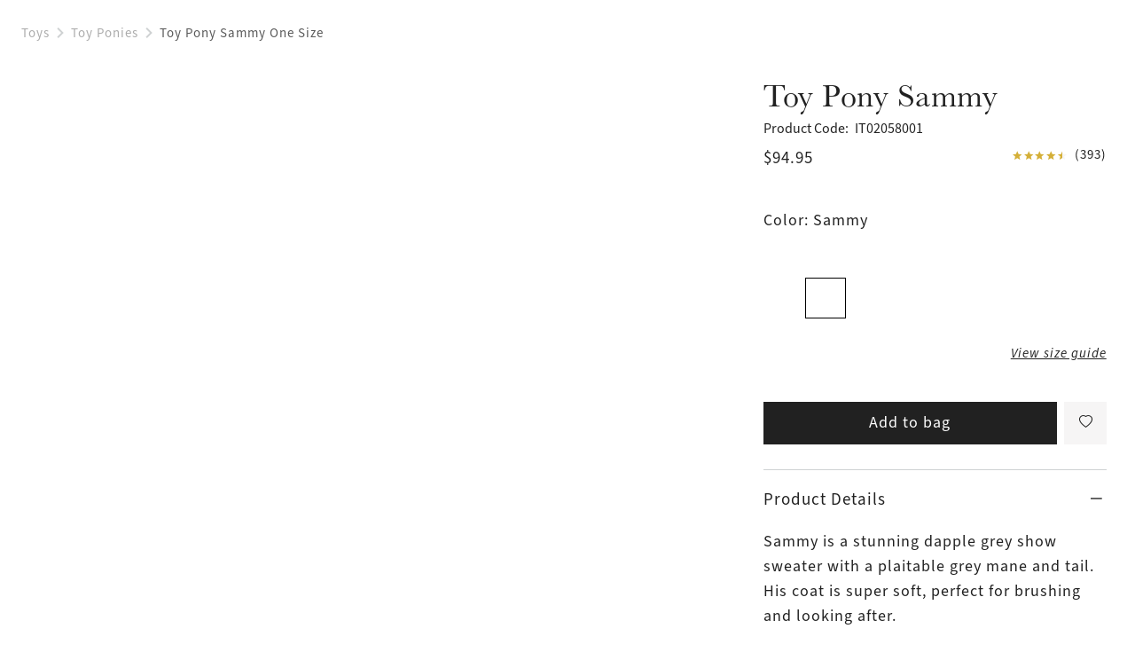

--- FILE ---
content_type: text/html
request_url: https://www.lemieux.com/us/mini-lemieux-pony-sam-one-size
body_size: 64262
content:
<!DOCTYPE html><!--

  _______                      _____
 |__   __|              ___   / ____|
    | | ___  _ __ ___  ( _ ) | |     ___
    | |/ _ \| '_ ` _ \ / _ \/\ |    / _ \
    | | (_) | | | | | | (_>  < |___| (_) |
    |_|\___/|_| |_| |_|\___/\/\_____\___(_)

  Made by Tom&Co.
  www.tomandco.uk

--><html lang="en-us" class="appRoot promo-bar-open-root" data-beasties-container><head>
    <meta charset="utf-8">
    <meta name="viewport" content="width=device-width, initial-scale=1, maximum-scale=1">
    <base href="/us/">
    <link rel="icon" type="image/x-icon" href="assets/icons/favicon.ico">
    <link rel="shortcut icon" href="assets/icons/favicon.png" type="image/png">

    <link rel="preconnect" href="https://fonts.gstatic.com/">

    <link rel="dns-prefetch" href="https://use.typekit.net">
    <link rel="preconnect" href="https://use.typekit.net" crossorigin>
    <link rel="dns-prefetch" href="https://p.typekit.net">
    <link rel="preconnect" href="https://p.typekit.net" crossorigin>

    <!-- Fallback application metadata for legacy browsers -->
    <meta name="application-name" content="LeMieux">
    <meta name="mobile-web-app-capable" content="yes">
    <meta name="apple-mobile-web-app-status-bar-style" content="black-translucent">
    <meta name="theme-color" content="#ffffff">
    <meta name="robots" content="INDEX,FOLLOW">
    <meta name="google-site-verification" content="QlNvhZ4DSFDJaieqRIYJEegxjLRt0Yl4eh_oJNHdXho">


    <!-- Chrome PWA config -->
    <link rel="manifest" href="/manifest.json" crossorigin="use-credentials">
    <meta name="mobile-web-app-capable" content="yes">
    <meta name="application-name" content="LeMieux">

    <!-- Apple PWA config/icon/splash screen -->
    <meta name="apple-touch-fullscreen" content="yes">
    <meta name="apple-mobile-web-app-capable" content="yes">
    <meta name="apple-mobile-web-app-status-bar-style" content="black">
    <meta name="apple-mobile-web-app-title" content="LeMieux">

    <link rel="apple-touch-icon" sizes="72x72" href="/assets/icons/apple-touch-icon-72.png">
    <link rel="apple-touch-icon" sizes="96x96" href="/assets/icons/apple-touch-icon-96.png">
    <link rel="apple-touch-icon" sizes="128x128" href="/assets/icons/apple-touch-icon-128.png">
    <link rel="apple-touch-icon" sizes="144x144" href="/assets/icons/apple-touch-icon-144.png">
    <link rel="apple-touch-icon" sizes="152x152" href="/assets/icons/apple-touch-icon-152.png">
    <link rel="apple-touch-icon" sizes="180x180" href="/assets/icons/apple-touch-icon.png">
    <link rel="apple-touch-icon" sizes="192x192" href="/assets/icons/manifest-icon-192.maskable.png">
    <link rel="apple-touch-icon" sizes="512x512" href="/assets/icons/manifest-icon-512.maskable.png">
    <link rel="apple-touch-startup-image" media="screen and (device-width: 440px) and (device-height: 956px) and (-webkit-device-pixel-ratio: 3) and (orientation: landscape)" href="/assets/icons/iPhone_16_Pro_Max_landscape.png">
    <link rel="apple-touch-startup-image" media="screen and (device-width: 402px) and (device-height: 874px) and (-webkit-device-pixel-ratio: 3) and (orientation: landscape)" href="/assets/icons/iPhone_16_Pro_landscape.png">
    <link rel="apple-touch-startup-image" media="screen and (device-width: 430px) and (device-height: 932px) and (-webkit-device-pixel-ratio: 3) and (orientation: landscape)" href="/assets/icons/iPhone_16_Plus__iPhone_15_Pro_Max__iPhone_15_Plus__iPhone_14_Pro_Max_landscape.png">
    <link rel="apple-touch-startup-image" media="screen and (device-width: 393px) and (device-height: 852px) and (-webkit-device-pixel-ratio: 3) and (orientation: landscape)" href="/assets/icons/iPhone_16__iPhone_15_Pro__iPhone_15__iPhone_14_Pro_landscape.png">
    <link rel="apple-touch-startup-image" media="screen and (device-width: 428px) and (device-height: 926px) and (-webkit-device-pixel-ratio: 3) and (orientation: landscape)" href="/assets/icons/iPhone_14_Plus__iPhone_13_Pro_Max__iPhone_12_Pro_Max_landscape.png">
    <link rel="apple-touch-startup-image" media="screen and (device-width: 390px) and (device-height: 844px) and (-webkit-device-pixel-ratio: 3) and (orientation: landscape)" href="/assets/icons/iPhone_14__iPhone_13_Pro__iPhone_13__iPhone_12_Pro__iPhone_12_landscape.png">
    <link rel="apple-touch-startup-image" media="screen and (device-width: 375px) and (device-height: 812px) and (-webkit-device-pixel-ratio: 3) and (orientation: landscape)" href="/assets/icons/iPhone_13_mini__iPhone_12_mini__iPhone_11_Pro__iPhone_XS__iPhone_X_landscape.png">
    <link rel="apple-touch-startup-image" media="screen and (device-width: 414px) and (device-height: 896px) and (-webkit-device-pixel-ratio: 3) and (orientation: landscape)" href="/assets/icons/iPhone_11_Pro_Max__iPhone_XS_Max_landscape.png">
    <link rel="apple-touch-startup-image" media="screen and (device-width: 414px) and (device-height: 896px) and (-webkit-device-pixel-ratio: 2) and (orientation: landscape)" href="/assets/icons/iPhone_11__iPhone_XR_landscape.png">
    <link rel="apple-touch-startup-image" media="screen and (device-width: 414px) and (device-height: 736px) and (-webkit-device-pixel-ratio: 3) and (orientation: landscape)" href="/assets/icons/iPhone_8_Plus__iPhone_7_Plus__iPhone_6s_Plus__iPhone_6_Plus_landscape.png">
    <link rel="apple-touch-startup-image" media="screen and (device-width: 375px) and (device-height: 667px) and (-webkit-device-pixel-ratio: 2) and (orientation: landscape)" href="/assets/icons/iPhone_8__iPhone_7__iPhone_6s__iPhone_6__4.7__iPhone_SE_landscape.png">
    <link rel="apple-touch-startup-image" media="screen and (device-width: 320px) and (device-height: 568px) and (-webkit-device-pixel-ratio: 2) and (orientation: landscape)" href="/assets/icons/4__iPhone_SE__iPod_touch_5th_generation_and_later_landscape.png">
    <link rel="apple-touch-startup-image" media="screen and (device-width: 1032px) and (device-height: 1376px) and (-webkit-device-pixel-ratio: 2) and (orientation: landscape)" href="/assets/icons/13__iPad_Pro_M4_landscape.png">
    <link rel="apple-touch-startup-image" media="screen and (device-width: 1024px) and (device-height: 1366px) and (-webkit-device-pixel-ratio: 2) and (orientation: landscape)" href="/assets/icons/12.9__iPad_Pro_landscape.png">
    <link rel="apple-touch-startup-image" media="screen and (device-width: 834px) and (device-height: 1210px) and (-webkit-device-pixel-ratio: 2) and (orientation: landscape)" href="/assets/icons/11__iPad_Pro_M4_landscape.png">
    <link rel="apple-touch-startup-image" media="screen and (device-width: 834px) and (device-height: 1194px) and (-webkit-device-pixel-ratio: 2) and (orientation: landscape)" href="/assets/icons/11__iPad_Pro__10.5__iPad_Pro_landscape.png">
    <link rel="apple-touch-startup-image" media="screen and (device-width: 820px) and (device-height: 1180px) and (-webkit-device-pixel-ratio: 2) and (orientation: landscape)" href="/assets/icons/10.9__iPad_Air_landscape.png">
    <link rel="apple-touch-startup-image" media="screen and (device-width: 834px) and (device-height: 1112px) and (-webkit-device-pixel-ratio: 2) and (orientation: landscape)" href="/assets/icons/10.5__iPad_Air_landscape.png">
    <link rel="apple-touch-startup-image" media="screen and (device-width: 810px) and (device-height: 1080px) and (-webkit-device-pixel-ratio: 2) and (orientation: landscape)" href="/assets/icons/10.2__iPad_landscape.png">
    <link rel="apple-touch-startup-image" media="screen and (device-width: 768px) and (device-height: 1024px) and (-webkit-device-pixel-ratio: 2) and (orientation: landscape)" href="/assets/icons/9.7__iPad_Pro__7.9__iPad_mini__9.7__iPad_Air__9.7__iPad_landscape.png">
    <link rel="apple-touch-startup-image" media="screen and (device-width: 744px) and (device-height: 1133px) and (-webkit-device-pixel-ratio: 2) and (orientation: landscape)" href="/assets/icons/8.3__iPad_Mini_landscape.png">
    <link rel="apple-touch-startup-image" media="screen and (device-width: 440px) and (device-height: 956px) and (-webkit-device-pixel-ratio: 3) and (orientation: portrait)" href="/assets/icons/iPhone_16_Pro_Max_portrait.png">
    <link rel="apple-touch-startup-image" media="screen and (device-width: 402px) and (device-height: 874px) and (-webkit-device-pixel-ratio: 3) and (orientation: portrait)" href="/assets/icons/iPhone_16_Pro_portrait.png">
    <link rel="apple-touch-startup-image" media="screen and (device-width: 430px) and (device-height: 932px) and (-webkit-device-pixel-ratio: 3) and (orientation: portrait)" href="/assets/icons/iPhone_16_Plus__iPhone_15_Pro_Max__iPhone_15_Plus__iPhone_14_Pro_Max_portrait.png">
    <link rel="apple-touch-startup-image" media="screen and (device-width: 393px) and (device-height: 852px) and (-webkit-device-pixel-ratio: 3) and (orientation: portrait)" href="/assets/icons/iPhone_16__iPhone_15_Pro__iPhone_15__iPhone_14_Pro_portrait.png">
    <link rel="apple-touch-startup-image" media="screen and (device-width: 428px) and (device-height: 926px) and (-webkit-device-pixel-ratio: 3) and (orientation: portrait)" href="/assets/icons/iPhone_14_Plus__iPhone_13_Pro_Max__iPhone_12_Pro_Max_portrait.png">
    <link rel="apple-touch-startup-image" media="screen and (device-width: 390px) and (device-height: 844px) and (-webkit-device-pixel-ratio: 3) and (orientation: portrait)" href="/assets/icons/iPhone_14__iPhone_13_Pro__iPhone_13__iPhone_12_Pro__iPhone_12_portrait.png">
    <link rel="apple-touch-startup-image" media="screen and (device-width: 375px) and (device-height: 812px) and (-webkit-device-pixel-ratio: 3) and (orientation: portrait)" href="/assets/icons/iPhone_13_mini__iPhone_12_mini__iPhone_11_Pro__iPhone_XS__iPhone_X_portrait.png">
    <link rel="apple-touch-startup-image" media="screen and (device-width: 414px) and (device-height: 896px) and (-webkit-device-pixel-ratio: 3) and (orientation: portrait)" href="/assets/icons/iPhone_11_Pro_Max__iPhone_XS_Max_portrait.png">
    <link rel="apple-touch-startup-image" media="screen and (device-width: 414px) and (device-height: 896px) and (-webkit-device-pixel-ratio: 2) and (orientation: portrait)" href="/assets/icons/iPhone_11__iPhone_XR_portrait.png">
    <link rel="apple-touch-startup-image" media="screen and (device-width: 414px) and (device-height: 736px) and (-webkit-device-pixel-ratio: 3) and (orientation: portrait)" href="/assets/icons/iPhone_8_Plus__iPhone_7_Plus__iPhone_6s_Plus__iPhone_6_Plus_portrait.png">
    <link rel="apple-touch-startup-image" media="screen and (device-width: 375px) and (device-height: 667px) and (-webkit-device-pixel-ratio: 2) and (orientation: portrait)" href="/assets/icons/iPhone_8__iPhone_7__iPhone_6s__iPhone_6__4.7__iPhone_SE_portrait.png">
    <link rel="apple-touch-startup-image" media="screen and (device-width: 320px) and (device-height: 568px) and (-webkit-device-pixel-ratio: 2) and (orientation: portrait)" href="/assets/icons/4__iPhone_SE__iPod_touch_5th_generation_and_later_portrait.png">
    <link rel="apple-touch-startup-image" media="screen and (device-width: 1032px) and (device-height: 1376px) and (-webkit-device-pixel-ratio: 2) and (orientation: portrait)" href="/assets/icons/13__iPad_Pro_M4_portrait.png">
    <link rel="apple-touch-startup-image" media="screen and (device-width: 1024px) and (device-height: 1366px) and (-webkit-device-pixel-ratio: 2) and (orientation: portrait)" href="/assets/icons/12.9__iPad_Pro_portrait.png">
    <link rel="apple-touch-startup-image" media="screen and (device-width: 834px) and (device-height: 1210px) and (-webkit-device-pixel-ratio: 2) and (orientation: portrait)" href="/assets/icons/11__iPad_Pro_M4_portrait.png">
    <link rel="apple-touch-startup-image" media="screen and (device-width: 834px) and (device-height: 1194px) and (-webkit-device-pixel-ratio: 2) and (orientation: portrait)" href="/assets/icons/11__iPad_Pro__10.5__iPad_Pro_portrait.png">
    <link rel="apple-touch-startup-image" media="screen and (device-width: 820px) and (device-height: 1180px) and (-webkit-device-pixel-ratio: 2) and (orientation: portrait)" href="/assets/icons/10.9__iPad_Air_portrait.png">
    <link rel="apple-touch-startup-image" media="screen and (device-width: 834px) and (device-height: 1112px) and (-webkit-device-pixel-ratio: 2) and (orientation: portrait)" href="/assets/icons/10.5__iPad_Air_portrait.png">
    <link rel="apple-touch-startup-image" media="screen and (device-width: 810px) and (device-height: 1080px) and (-webkit-device-pixel-ratio: 2) and (orientation: portrait)" href="/assets/icons/10.2__iPad_portrait.png">
    <link rel="apple-touch-startup-image" media="screen and (device-width: 768px) and (device-height: 1024px) and (-webkit-device-pixel-ratio: 2) and (orientation: portrait)" href="/assets/icons/9.7__iPad_Pro__7.9__iPad_mini__9.7__iPad_Air__9.7__iPad_portrait.png">
    <link rel="apple-touch-startup-image" media="screen and (device-width: 744px) and (device-height: 1133px) and (-webkit-device-pixel-ratio: 2) and (orientation: portrait)" href="/assets/icons/8.3__iPad_Mini_portrait.png">

    
<style>*,*:before,*:after{box-sizing:border-box}html,body,div,span,h1,h3,h4,h5,h6,p,a,img,strong,b,u,i,ul,li,header,nav,button,input{margin:0;padding:0;border:0;font-size:inherit;font-family:inherit;font-weight:inherit;vertical-align:baseline;color:inherit;text-transform:none;outline:none;border-radius:0}header,nav{display:block}body{line-height:1;margin:0}ul{list-style:none}html{-ms-text-size-adjust:100%;-webkit-text-size-adjust:100%}[hidden]{display:none}a{background-color:#0000;text-decoration:none;-webkit-text-decoration-skip:objects;cursor:pointer;outline:none}a:active,a:hover{outline:0}b,strong{font-weight:inherit;font-weight:700}button,input{overflow:visible}button{text-transform:none}button{-webkit-appearance:button;cursor:pointer;background-color:#0000}button::-moz-focus-inner,input::-moz-focus-inner{border-style:none;padding:0}input{line-height:normal;outline:none;background-color:#0000;width:100%;background-image:none;background-clip:padding-box}input:focus{box-shadow:none;outline:none}:root{--atomic-background-color-1:#212121;--atomic-background-color-2:#FF2F2F;--atomic-background-color-3:#00BB1E;--atomic-background-color-4:#F6F5F5;--atomic-background-color-5:#F6F5F5;--atomic-background-color-6:#8E1538;--atomic-background-color-7:#D4AF37;--atomic-background-color-8:#23A971;--atomic-background-color-11:#595959;--atomic-background-color-12:#ACACAC;--atomic-background-color-41:#FAFAFA;--atomic-background-color-42:#CFD2D3;--atomic-background-color-43:#595959;--atomic-background-color-51:#FAFAFA;--atomic-background-color-52:#CECDCD;--atomic-background-color-53:#E1E1E1;--atomic-background-color-54:#1F1D1D;--atomic-background-color-55:#332E2E;--atomic-background-color-56:#202945;--atomic-background-color-57:#8B724A;--atomic-background-color-58:#898D8E;--atomic-background-color-59:#37503D;--atomic-background-color-60:#1A5091;--atomic-background-color-61:#F55B21;--atomic-background-color-62:#202945;--atomic-background-color-101:rgba(255, 255, 255, .9);--atomic-background-color-b:black;--atomic-background-color-w:white;--atomic-background-color-t:transparent;--atomic-background-color-default:white;--atomic-body-background-color:transparent;--atomic-body-color:#212121;--atomic-border-radius:0;--atomic-border-color-1:#212121;--atomic-border-color-2:#FF2F2F;--atomic-border-color-3:#00BB1E;--atomic-border-color-4:#F6F5F5;--atomic-border-color-5:#F6F5F5;--atomic-border-color-6:#8E1538;--atomic-border-color-7:#D4AF37;--atomic-border-color-8:#23A971;--atomic-border-color-11:#595959;--atomic-border-color-12:#ACACAC;--atomic-border-color-41:#FAFAFA;--atomic-border-color-42:#CFD2D3;--atomic-border-color-43:#595959;--atomic-border-color-51:#FAFAFA;--atomic-border-color-52:#CECDCD;--atomic-border-color-53:#E1E1E1;--atomic-border-color-54:#1F1D1D;--atomic-border-color-55:#332E2E;--atomic-border-color-56:#202945;--atomic-border-color-57:#8B724A;--atomic-border-color-58:#898D8E;--atomic-border-color-59:#37503D;--atomic-border-color-60:#1A5091;--atomic-border-color-61:#F55B21;--atomic-border-color-62:#202945;--atomic-border-color-101:rgba(255, 255, 255, .9);--atomic-border-color-b:black;--atomic-border-color-w:white;--atomic-border-color-t:transparent;--atomic-border-color-default:#F6F5F5;--atomic-color-1:#212121;--atomic-color-2:#FF2F2F;--atomic-color-3:#00BB1E;--atomic-color-4:#F6F5F5;--atomic-color-5:#F6F5F5;--atomic-color-6:#8E1538;--atomic-color-7:#D4AF37;--atomic-color-8:#23A971;--atomic-color-11:#595959;--atomic-color-12:#ACACAC;--atomic-color-41:#FAFAFA;--atomic-color-42:#CFD2D3;--atomic-color-43:#595959;--atomic-color-51:#FAFAFA;--atomic-color-52:#CECDCD;--atomic-color-53:#E1E1E1;--atomic-color-54:#1F1D1D;--atomic-color-55:#332E2E;--atomic-color-56:#202945;--atomic-color-57:#8B724A;--atomic-color-58:#898D8E;--atomic-color-59:#37503D;--atomic-color-60:#1A5091;--atomic-color-61:#F55B21;--atomic-color-62:#202945;--atomic-color-101:rgba(255, 255, 255, .9);--atomic-color-b:black;--atomic-color-w:white;--atomic-color-t:transparent;--atomic-font-family-1:"source-sans-3", sans-serif;--atomic-font-family-2:"baskerville-urw", sans-serif;--atomic-font-family-default:-apple-system, BlinkMacSystemFont, "Segoe UI", Roboto, "Helvetica Neue", Arial, sans-serif;--atomic-font-weight-regular:400;--atomic-font-weight-semibold:600;--atomic-font-weight-bold:700;--atomic-font-weight-thin:100;--atomic-font-weight-bolder:900}.size-x{--atomic-size: .25rem}@font-face{font-family:icons;src:url(/assets/fonts/icons/build/94a4527057bace6f0413f1bcbf1e3a19/icons.woff2) format("woff2");font-weight:400;font-style:normal;font-display:swap}.icon-wishlist:before,.rate-full:before,.icon-search:before,.icon-plus:before,.icon-minus:before,.icon-close:before,.icon-chevron:before,.icon-chevron-right:before,.icon-basket:before,.icon-account:before{display:inline-block;font-family:icons!important;font-style:normal;font-variant:normal;font-weight:400;line-height:1em;width:1em;speak:none;text-align:center;text-decoration:inherit;text-transform:none;-webkit-font-smoothing:antialiased;-moz-osx-font-smoothing:grayscale}.icon-wishlist:before{content:"\f105"}.rate-full:before{content:"\f110"}.icon-search:before{content:"\f118"}.icon-plus:before{content:"\f126"}.icon-minus:before{content:"\f130"}.icon-close:before{content:"\f159"}.icon-chevron:before{content:"\f15d"}.icon-chevron-right:before{content:"\f15e"}.icon-basket:before{content:"\f165"}.icon-account:before{content:"\f174"}.hide-fade{transition:opacity .15s cubic-bezier(.4,0,.2,1);opacity:1;pointer-events:auto}.hide-fade:not(.pos-absolute):not(.pos-fixed){position:relative}.hide-fade.ng-hide{opacity:0;z-index:-1;pointer-events:none;transition:z-index 0s cubic-bezier(.4,0,.2,1) .15s,opacity .15s cubic-bezier(.4,0,.2,1)}.hide-up{position:relative;transform:translateZ(0);transition:margin-top .15s cubic-bezier(.4,0,.2,1)}.hide-up.ng-hide{margin-top:-30em}.hide-up-container{position:relative;overflow:hidden}.ng-hide.hide-up-max{margin-top:calc(var(--vh, 1vh) * -1000)}.bg-col-4{background-color:var(--atomic-background-color-4, #F6F5F5)}.bg-col-5{background-color:var(--atomic-background-color-5, #F6F5F5)}.bg-col-41{background-color:var(--atomic-background-color-41, #FAFAFA)}.bg-col-42{background-color:var(--atomic-background-color-42, #CFD2D3)}.bg-col-56{background-color:var(--atomic-background-color-56, #202945)}.bg-col-w{background-color:var(--atomic-background-color-w, white)}.b-col-42{border-color:var(--atomic-border-color-42, #CFD2D3)}.b-col-b{border-color:var(--atomic-border-color-b, black)}.b-col-t{border-color:var(--atomic-border-color-t, transparent)}.b-a{border-width:1px;border-style:solid}.b-a:not(.b-col-1,.b-col-2,.b-col-3,.b-col-4,.b-col-5,.b-col-6,.b-col-7,.b-col-8,.b-col-11,.b-col-12,.b-col-41,.b-col-42,.b-col-43,.b-col-51,.b-col-52,.b-col-53,.b-col-54,.b-col-55,.b-col-56,.b-col-57,.b-col-58,.b-col-59,.b-col-60,.b-col-61,.b-col-62,.b-col-101,.b-col-b,.b-col-w,.b-col-t){border-color:var(--atomic-border-color-default, #F6F5F5)}.b-t{border-top-width:1px;border-top-style:solid}.b-t:not(.b-col-1,.b-col-2,.b-col-3,.b-col-4,.b-col-5,.b-col-6,.b-col-7,.b-col-8,.b-col-11,.b-col-12,.b-col-41,.b-col-42,.b-col-43,.b-col-51,.b-col-52,.b-col-53,.b-col-54,.b-col-55,.b-col-56,.b-col-57,.b-col-58,.b-col-59,.b-col-60,.b-col-61,.b-col-62,.b-col-101,.b-col-b,.b-col-w,.b-col-t){border-top-color:var(--atomic-border-color-default, #F6F5F5)}.b-b{border-bottom-width:1px;border-bottom-style:solid}.b-b:not(.b-col-1,.b-col-2,.b-col-3,.b-col-4,.b-col-5,.b-col-6,.b-col-7,.b-col-8,.b-col-11,.b-col-12,.b-col-41,.b-col-42,.b-col-43,.b-col-51,.b-col-52,.b-col-53,.b-col-54,.b-col-55,.b-col-56,.b-col-57,.b-col-58,.b-col-59,.b-col-60,.b-col-61,.b-col-62,.b-col-101,.b-col-b,.b-col-w,.b-col-t){border-bottom-color:var(--atomic-border-color-default, #F6F5F5)}.b-radius-max{border-radius:9999px}.col-1{color:var(--atomic-color-1, #212121)}.col-1:before,.col-1:after{color:var(--atomic-color-1, #212121)}.col-6{color:var(--atomic-color-6, #8E1538)}.col-6:before,.col-6:after{color:var(--atomic-color-6, #8E1538)}.col-11{color:var(--atomic-color-11, #595959)}.col-11:before,.col-11:after{color:var(--atomic-color-11, #595959)}.col-12{color:var(--atomic-color-12, #ACACAC)}.col-12:before,.col-12:after{color:var(--atomic-color-12, #ACACAC)}.col-42{color:var(--atomic-color-42, #CFD2D3)}.col-42:before,.col-42:after{color:var(--atomic-color-42, #CFD2D3)}.col-43{color:var(--atomic-color-43, #595959)}.col-43:before,.col-43:after{color:var(--atomic-color-43, #595959)}.col-b{color:var(--atomic-color-b, black)}.col-b:before,.col-b:after{color:var(--atomic-color-b, black)}.col-w{color:var(--atomic-color-w, white)}.col-w:before,.col-w:after{color:var(--atomic-color-w, white)}.col-t{color:var(--atomic-color-t, transparent)}.col-t:before,.col-t:after{color:var(--atomic-color-t, transparent)}.cursor-pointer{cursor:pointer}.cursor-wait{cursor:wait}.pe-none{pointer-events:none!important}.pe-auto{pointer-events:auto!important}.block{display:block}.inline{display:inline}.inline-block{display:inline-block}.va-m{vertical-align:middle}.hidden{visibility:hidden}.flex-span-1{flex:1}.flex{display:flex!important}.inline-flex{display:inline-flex!important}.flex-column{display:flex!important;flex-direction:column}.flex-top{align-items:flex-start}.flex-middle{align-items:center}.flex-justify-left{justify-content:flex-start}.flex-justify-end{justify-content:flex-end}.flex-justify-center{justify-content:center}.flex-justify-between{justify-content:space-between}.flex-grow,.size-x .flex-grow-x{flex-grow:1}.size-x{--grid-gutter-size: 3px}.w-3{width:25%}.w-9{width:75%}.w-12{width:100%}.size-x .c-4,.size-x .c-6,.size-x .c-8,.size-x .c-12-s,.size-x .c-12-m{margin-right:.75rem;margin-bottom:.75rem}.size-x .c-4{width:22.6598666644%;width:calc((100% - 1.5rem) * .3332333333)}.size-x .c-6{width:41.9916%;width:calc((100% - .75rem)*.4999)}.size-x .c-8{width:61.3241333364%;width:calc((100% - .375rem) * .6665666667)}.w-3,.w-3-s,.w-6-m,.w-9,.w-12,.w-12-s,.c-4,.c-6,.c-8,.c-12-s,.c-12-m{display:inline-block;vertical-align:top}.flex>.w-3,.flex>.w-3-s,.flex>.w-6-m,.flex>.w-9,.flex>.w-12,.flex-column>.w-12,.flex>.w-12-s,.flex>.c-4,.flex>.c-8,.flex>.c-12-s,.flex>.c-12-m{display:block}.size-x .m-t{margin-top:1rem}.size-x .m-r{margin-right:1rem}.size-x .m-t-1{margin-top:.25rem}.size-x .m-r-1{margin-right:.25rem}.size-x .m-b-1{margin-bottom:.25rem}.size-x .m-l-1{margin-left:.25rem}.size-x .m-t-2{margin-top:.5rem}.size-x .m-r-2{margin-right:.5rem}.size-x .m-b-2{margin-bottom:.5rem}.size-x .m-l-2{margin-left:.5rem}.size-x .m-t-3{margin-top:.75rem}.size-x .m-r-3{margin-right:.75rem}.size-x .m-t-5{margin-top:1.25rem}.size-x .m-r-6{margin-right:1.5rem}.size-x .m-l-6{margin-left:1.5rem}.size-x .m-t-7{margin-top:1.75rem}.size-x .m-t-8{margin-top:2rem}.size-x .m-b-10{margin-bottom:2.5rem}.size-x .m-b-16-x{margin-bottom:4rem!important}.size-x .m-r--1{margin-right:-.25rem}.m-r-0{margin-right:0!important}.m-b-0{margin-bottom:0!important}.overflow-hidden{overflow:hidden}.size-x .p-r{padding-right:1rem}.size-x .p-b{padding-bottom:1rem}.size-x .p-l{padding-left:1rem}.size-x .p-t-1{padding-top:.25rem}.size-x .p-r-1{padding-right:.25rem}.size-x .p-b-1{padding-bottom:.25rem}.size-x .p-a-2{padding:.5rem}.size-x .p-t-2{padding-top:.5rem}.size-x .p-r-2{padding-right:.5rem}.size-x .p-r-2-x{padding-right:.5rem!important}.size-x .p-b-2{padding-bottom:.5rem}.size-x .p-l-2{padding-left:.5rem}.size-x .p-l-2-x{padding-left:.5rem!important}.size-x .p-a-3{padding:.75rem}.size-x .p-t-3{padding-top:.75rem}.size-x .p-b-3{padding-bottom:.75rem}.size-x .p-l-3{padding-left:.75rem}.size-x .p-t-5{padding-top:1.25rem}.size-x .p-r-5{padding-right:1.25rem}.size-x .p-b-5{padding-bottom:1.25rem}.size-x .p-l-5{padding-left:1.25rem}.size-x .p-r-6-x{padding-right:1.5rem!important}.size-x .p-b-6{padding-bottom:1.5rem}.size-x .p-l-6-x{padding-left:1.5rem!important}.size-x .p-b-8{padding-bottom:2rem}.size-x .p-r-10{padding-right:2.5rem}.size-x .p-l-10{padding-left:2.5rem}.p-r-0{padding-right:0!important}.p-l-0{padding-left:0!important}.right-0{right:0}.bottom-0{bottom:0}.left-0{left:0}.z-1{z-index:1}.z-2{z-index:2}.z-10{z-index:10}.ratio-1-1 .rf,.ratio-2-1 .rf,.ratio-3-2 .rf,.ratio-3-4 .rf,.ratio-4-3 .rf,.fill{position:absolute;inset:0;width:100%;height:100%}.rf{display:none;width:0;height:0}.ratio-1-1 .rf,.ratio-2-1 .rf,.ratio-3-2 .rf,.ratio-3-4 .rf,.ratio-4-3 .rf{display:block}.pos-relative{position:relative}.pos-absolute{position:absolute}.top-50{top:50%;transform:translateY(-50%)}.left-50{left:50%;transform:translate(-50%)}.ratio-1-1{font-size:1em;position:relative}.ratio-1-1:before{display:block;content:"";width:100%;padding-top:100%}.ratio-2-1{font-size:1em;position:relative}.ratio-2-1:before{display:block;content:"";width:100%;padding-top:50%}.ratio-3-2{font-size:1em;position:relative}.ratio-3-2:before{display:block;content:"";width:100%;padding-top:66.6666666667%}.ratio-3-4{font-size:1em;position:relative}.ratio-3-4:before{display:block;content:"";width:100%;padding-top:133.3333333333%}.ratio-4-3{font-size:1em;position:relative}.ratio-4-3:before{display:block;content:"";width:100%;padding-top:75%}.ratio-16-9{font-size:1em;position:relative}.ratio-16-9:before{display:block;content:"";width:100%;padding-top:56.25%}.ratio-1-1,.ratio-2-1,.ratio-3-2,.ratio-3-4,.ratio-4-3,.ratio-16-9{position:relative}.ratio-1-1:before,.ratio-2-1:before,.ratio-3-2:before,.ratio-3-4:before,.ratio-4-3:before,.ratio-16-9:before{display:block;content:"";width:100%}body.size-x{font-size:clamp(16px,var(--vw, 1vw) * .8333333333,16px)}.fs-8{font-size:1.42em}.italic{font-style:italic}.center{text-align:center}.right{text-align:right}.underline{text-decoration:underline}.rate-full,.rate-half{background-size:contain;display:inline-block;height:1em;margin:0 -.02em;width:1em}.rate-full:first-child,.rate-half:first-child{margin-left:0}.rate-full:last-child,.rate-half:last-child{margin-right:0}.height-100{height:100%}body{background-color:var(--atomic-body-background-color, );color:var(--atomic-body-color, );font-family:source-sans-3,sans-serif;transition:opacity .15s cubic-bezier(.4,0,.2,1)}body .page-content{display:block;min-height:600px}.size-x .wrap-x,.size-x .wrap,.wrap{width:100%;max-width:2400px;margin-left:auto;margin-right:auto}.size-x .wrap,.size-x .wrap-x{padding-right:1rem;padding-left:1rem}.h1{font-family:baskerville-urw,sans-serif;font-size:3rem;letter-spacing:.03125rem;line-height:3.4375rem}.h2{font-family:baskerville-urw,sans-serif;font-size:2.25rem;letter-spacing:.03125rem;line-height:2.75rem}.h3{font-family:baskerville-urw,sans-serif;font-size:1.75rem;letter-spacing:.03125rem;line-height:2rem}.h4{font-family:baskerville-urw,sans-serif;font-size:1.25rem;letter-spacing:.03125rem;line-height:1.4375rem}.s1{font-size:1.1875rem;font-weight:700;letter-spacing:.0625rem;line-height:1.25rem}.s2{font-size:1.0625rem;font-weight:700;letter-spacing:.0625rem;line-height:1.25rem}.p1{font-family:source-sans-3,sans-serif;font-size:1.125rem;letter-spacing:.0625rem;line-height:1.75rem}.p2{font-size:.9375rem;letter-spacing:.0625rem;line-height:1.25rem}.p3{font-size:.6875rem;letter-spacing:.0625rem;line-height:1rem}.o1{font-size:1.1875rem;letter-spacing:.0625rem;line-height:1.6875rem}.c1{font-size:.9375rem;letter-spacing:.0625rem;line-height:1.3125rem}.linkLabel{font-family:source-sans-3,sans-serif;font-size:15px;font-style:italic;font-weight:400;line-height:20px;letter-spacing:1px;border-bottom:1px solid currentColor}@font-face{font-family:baskerville-urw;src:url(https://use.typekit.net/af/50c03d/000000000000000077359eea/30/l?primer=7cdcb44be4a7db8877ffa5c0007b8dd865b3bbc383831fe2ea177f62257a9191&fvd=n4&v=3) format("woff2"),url(https://use.typekit.net/af/50c03d/000000000000000077359eea/30/d?primer=7cdcb44be4a7db8877ffa5c0007b8dd865b3bbc383831fe2ea177f62257a9191&fvd=n4&v=3) format("woff"),url(https://use.typekit.net/af/50c03d/000000000000000077359eea/30/a?primer=7cdcb44be4a7db8877ffa5c0007b8dd865b3bbc383831fe2ea177f62257a9191&fvd=n4&v=3) format("opentype");font-style:normal;font-weight:400;font-stretch:normal;font-display:swap}@font-face{font-family:baskerville-urw;src:url(https://use.typekit.net/af/3ba342/000000000000000077359ef0/30/l?primer=7cdcb44be4a7db8877ffa5c0007b8dd865b3bbc383831fe2ea177f62257a9191&fvd=n7&v=3) format("woff2"),url(https://use.typekit.net/af/3ba342/000000000000000077359ef0/30/d?primer=7cdcb44be4a7db8877ffa5c0007b8dd865b3bbc383831fe2ea177f62257a9191&fvd=n7&v=3) format("woff"),url(https://use.typekit.net/af/3ba342/000000000000000077359ef0/30/a?primer=7cdcb44be4a7db8877ffa5c0007b8dd865b3bbc383831fe2ea177f62257a9191&fvd=n7&v=3) format("opentype");font-style:normal;font-weight:700;font-stretch:normal;font-display:swap}@font-face{font-family:baskerville-urw;src:url(https://use.typekit.net/af/1a61de/000000000000000077359f01/30/l?primer=7cdcb44be4a7db8877ffa5c0007b8dd865b3bbc383831fe2ea177f62257a9191&fvd=i4&v=3) format("woff2"),url(https://use.typekit.net/af/1a61de/000000000000000077359f01/30/d?primer=7cdcb44be4a7db8877ffa5c0007b8dd865b3bbc383831fe2ea177f62257a9191&fvd=i4&v=3) format("woff"),url(https://use.typekit.net/af/1a61de/000000000000000077359f01/30/a?primer=7cdcb44be4a7db8877ffa5c0007b8dd865b3bbc383831fe2ea177f62257a9191&fvd=i4&v=3) format("opentype");font-style:italic;font-weight:400;font-stretch:normal;font-display:swap}@font-face{font-family:baskerville-urw;src:url(https://use.typekit.net/af/5139d1/000000000000000077359f03/30/l?primer=7cdcb44be4a7db8877ffa5c0007b8dd865b3bbc383831fe2ea177f62257a9191&fvd=i7&v=3) format("woff2"),url(https://use.typekit.net/af/5139d1/000000000000000077359f03/30/d?primer=7cdcb44be4a7db8877ffa5c0007b8dd865b3bbc383831fe2ea177f62257a9191&fvd=i7&v=3) format("woff"),url(https://use.typekit.net/af/5139d1/000000000000000077359f03/30/a?primer=7cdcb44be4a7db8877ffa5c0007b8dd865b3bbc383831fe2ea177f62257a9191&fvd=i7&v=3) format("opentype");font-style:italic;font-weight:700;font-stretch:normal;font-display:swap}@font-face{font-family:source-sans-3;src:url(https://use.typekit.net/af/36bf04/00000000000000007735e892/30/l?primer=7cdcb44be4a7db8877ffa5c0007b8dd865b3bbc383831fe2ea177f62257a9191&fvd=n4&v=3) format("woff2"),url(https://use.typekit.net/af/36bf04/00000000000000007735e892/30/d?primer=7cdcb44be4a7db8877ffa5c0007b8dd865b3bbc383831fe2ea177f62257a9191&fvd=n4&v=3) format("woff"),url(https://use.typekit.net/af/36bf04/00000000000000007735e892/30/a?primer=7cdcb44be4a7db8877ffa5c0007b8dd865b3bbc383831fe2ea177f62257a9191&fvd=n4&v=3) format("opentype");font-style:normal;font-weight:400;font-stretch:normal;font-display:swap}@font-face{font-family:source-sans-3;src:url(https://use.typekit.net/af/1d12db/00000000000000007735e89a/30/l?primer=7cdcb44be4a7db8877ffa5c0007b8dd865b3bbc383831fe2ea177f62257a9191&fvd=i7&v=3) format("woff2"),url(https://use.typekit.net/af/1d12db/00000000000000007735e89a/30/d?primer=7cdcb44be4a7db8877ffa5c0007b8dd865b3bbc383831fe2ea177f62257a9191&fvd=i7&v=3) format("woff"),url(https://use.typekit.net/af/1d12db/00000000000000007735e89a/30/a?primer=7cdcb44be4a7db8877ffa5c0007b8dd865b3bbc383831fe2ea177f62257a9191&fvd=i7&v=3) format("opentype");font-style:italic;font-weight:700;font-stretch:normal;font-display:swap}@font-face{font-family:source-sans-3;src:url(https://use.typekit.net/af/6bfa52/00000000000000007735e899/30/l?primer=7cdcb44be4a7db8877ffa5c0007b8dd865b3bbc383831fe2ea177f62257a9191&fvd=n6&v=3) format("woff2"),url(https://use.typekit.net/af/6bfa52/00000000000000007735e899/30/d?primer=7cdcb44be4a7db8877ffa5c0007b8dd865b3bbc383831fe2ea177f62257a9191&fvd=n6&v=3) format("woff"),url(https://use.typekit.net/af/6bfa52/00000000000000007735e899/30/a?primer=7cdcb44be4a7db8877ffa5c0007b8dd865b3bbc383831fe2ea177f62257a9191&fvd=n6&v=3) format("opentype");font-style:normal;font-weight:600;font-stretch:normal;font-display:swap}@font-face{font-family:source-sans-3;src:url(https://use.typekit.net/af/7816d8/00000000000000007735e891/30/l?primer=7cdcb44be4a7db8877ffa5c0007b8dd865b3bbc383831fe2ea177f62257a9191&fvd=n7&v=3) format("woff2"),url(https://use.typekit.net/af/7816d8/00000000000000007735e891/30/d?primer=7cdcb44be4a7db8877ffa5c0007b8dd865b3bbc383831fe2ea177f62257a9191&fvd=n7&v=3) format("woff"),url(https://use.typekit.net/af/7816d8/00000000000000007735e891/30/a?primer=7cdcb44be4a7db8877ffa5c0007b8dd865b3bbc383831fe2ea177f62257a9191&fvd=n7&v=3) format("opentype");font-style:normal;font-weight:700;font-stretch:normal;font-display:swap}@font-face{font-family:source-sans-3;src:url(https://use.typekit.net/af/aed1d2/00000000000000007735e894/30/l?primer=7cdcb44be4a7db8877ffa5c0007b8dd865b3bbc383831fe2ea177f62257a9191&fvd=i4&v=3) format("woff2"),url(https://use.typekit.net/af/aed1d2/00000000000000007735e894/30/d?primer=7cdcb44be4a7db8877ffa5c0007b8dd865b3bbc383831fe2ea177f62257a9191&fvd=i4&v=3) format("woff"),url(https://use.typekit.net/af/aed1d2/00000000000000007735e894/30/a?primer=7cdcb44be4a7db8877ffa5c0007b8dd865b3bbc383831fe2ea177f62257a9191&fvd=i4&v=3) format("opentype");font-style:italic;font-weight:400;font-stretch:normal;font-display:swap}.rate-half{background-image:url(/assets/images/rate-half.svg);background-position:center;background-repeat:no-repeat;background-size:contain}.rate-full{display:inline-block;font-family:icons!important;font-style:normal;font-variant:normal;font-weight:400;line-height:1em;width:1em;speak:none;text-align:center;text-decoration:inherit;text-transform:none;-webkit-font-smoothing:antialiased;-moz-osx-font-smoothing:grayscale;color:#d4af37}.size-x{--atomic-wrap-padding: 24px}.wrap,.size-x .wrap-x{padding-right:var(--atomic-wrap-padding)!important;padding-left:var(--atomic-wrap-padding)!important}html{overflow:hidden}.ng-hide:not(.ng-hide-animate){display:none!important}.rotate-90:before{transform:rotate(90deg)}.appRoot{height:calc(var(--vh, 1vh) * 100);scrollbar-gutter:stable;display:block;width:100%;overflow-y:auto;overflow-x:hidden}.df-image:not([srcset*="."]):not([src*="."]){opacity:0}.button{vertical-align:middle;-webkit-user-select:none;user-select:none;border:1px solid;border-radius:0;padding-top:0;padding-bottom:0;font-family:source-sans-3,sans-serif;font-size:1em;line-height:1;text-align:center;text-decoration:none;touch-action:manipulation;appearance:none;outline:none;cursor:pointer;transition:background-color .15s ease-in-out,border-color .15s ease-in-out,color .15s ease-in-out;height:3rem;padding-right:3rem;padding-left:3rem;line-height:3rem\	;background-color:#212121;border-color:#212121;color:#fff}.button,.is-not-touchy .button:hover{background-color:#212121;border-color:#212121;color:#fff}.button-10,.is-not-touchy .button-10:hover{background-color:#f6f5f5;border-color:#f6f5f5;color:#212121}button:disabled{cursor:default;opacity:.5;pointer-events:none}button[hidden]{visibility:hidden}.button{vertical-align:middle;-webkit-user-select:none;user-select:none;border:1px solid;border-radius:0;padding-top:0;padding-bottom:0;font-family:source-sans-3,sans-serif;font-size:1em;line-height:1;text-align:center;text-decoration:none;touch-action:manipulation;appearance:none;outline:none;cursor:pointer;transition:background-color .15s ease-in-out,border-color .15s ease-in-out,color .15s ease-in-out;height:3rem;padding-right:3rem;padding-left:3rem;line-height:3rem\	;background-color:#212121;border-color:#212121;color:#fff;padding-right:1.5rem;padding-left:1.5rem;transition-duration:.15s;transition-property:background-color,border-color,color,box-shadow;transition-timing-function:ease-in-out}.button:not(button){display:inline-flex!important;display:inline-block\	;align-items:center;justify-content:center}.button:not(.busy):not(.is-busy) .button__busy{position:absolute!important;padding:0;margin:-1px;overflow:hidden;clip:rect(0 0 0 0);border:0;width:1px;height:1px}.is-not-touchy .button:hover{background-color:#212121;border-color:#212121;color:#fff}.button:disabled{cursor:default!important;opacity:.5!important;pointer-events:none!important;background-color:#cecdcd;border-color:#cecdcd;color:#fff}.button .button__body,.button>span{font-size:1.125rem;letter-spacing:.0625rem}.button:disabled{opacity:1!important}.button-10{vertical-align:middle;-webkit-user-select:none;user-select:none;border:1px solid;border-radius:0;padding-top:0;padding-bottom:0;font-family:source-sans-3,sans-serif;font-size:1em;line-height:1;text-align:center;text-decoration:none;touch-action:manipulation;appearance:none;outline:none;cursor:pointer;transition:background-color .15s ease-in-out,border-color .15s ease-in-out,color .15s ease-in-out;height:3rem;padding-right:3rem;padding-left:3rem;line-height:3rem\	;background-color:#212121;border-color:#212121;color:#fff;background-color:#f6f5f5;border-color:#f6f5f5;color:#212121;padding-right:1.5rem;padding-left:1.5rem;transition-duration:.15s;transition-property:background-color,border-color,color,box-shadow;transition-timing-function:ease-in-out}.button-10:not(button){display:inline-flex!important;display:inline-block\	;align-items:center;justify-content:center}.is-not-touchy .button-10:hover{background-color:#212121;border-color:#212121;color:#fff}.button-10:disabled{cursor:default!important;opacity:.5!important;pointer-events:none!important;background-color:#cecdcd;border-color:#cecdcd;color:#fff}.button-10:not(.busy):not(.is-busy) .button__busy{position:absolute!important;padding:0;margin:-1px;overflow:hidden;clip:rect(0 0 0 0);border:0;width:1px;height:1px}.is-not-touchy .button-10:hover{background-color:#f6f5f5;border-color:#f6f5f5;color:#212121}.button-10:disabled{cursor:default!important;opacity:.5!important;pointer-events:none!important;background-color:#f6f5f5;border-color:#f6f5f5;color:#212121}.button-10 .button__body,.button-10>span{font-size:1.125rem;letter-spacing:.0625rem}.button-10:disabled{opacity:1!important}.button-inline{touch-action:manipulation;appearance:none;outline:none;cursor:pointer;transition:background-color .15s ease-in-out,border-color .15s ease-in-out,color .15s ease-in-out;color:inherit;color:#212121;position:relative;display:inline-block;text-decoration:none}.button-inline:hover{color:inherit}.button-inline:focus{color:inherit}.button-inline:active{color:inherit}.button-inline:disabled{cursor:default!important;opacity:.5!important;pointer-events:none!important;color:inherit}.button-inline:hover{color:#212121}.button-inline:focus{color:#212121}.button-inline:active{color:#212121}.button-inline:disabled{cursor:default!important;opacity:.5!important;pointer-events:none!important;color:#212121}.button-inline:hover:before{background-color:#212121;opacity:1}.button-inline:focus:before{background-color:#212121}.button-inline:active:before{background-color:#212121;opacity:1}.button-inline:disabled:before{background-color:#212121}.button-inline:before{position:absolute;z-index:1;bottom:3px;left:0;width:100%;height:1px;background-color:#212121;content:"";opacity:1;pointer-events:none;transition:background-color .15s ease-in-out}.button-inline>span{font-size:1.125rem;font-weight:600;line-height:1.25rem}result.hidden{display:none}:root{--swiper-theme-color:#007aff}.swiper{margin-left:auto;margin-right:auto;position:relative;overflow:hidden;list-style:none;padding:0;z-index:1}.swiper-wrapper{position:relative;width:100%;height:100%;z-index:1;display:flex;transition-property:transform;box-sizing:content-box}.swiper-wrapper{transform:translateZ(0)}.swiper-slide{flex-shrink:0;width:100%;height:100%;position:relative;transition-property:transform}:root{--swiper-navigation-size:44px}.swiper-scrollbar{border-radius:10px;position:relative;-ms-touch-action:none;background:#0000001a}.pswp{--pswp-zoom-allowed-cursor: url(/assets/images/cursor-plus.svg)}.pswp__top-bar{pointer-events:none}.custom-scrollbar::-webkit-scrollbar{width:.8em;height:.188em}.custom-scrollbar::-webkit-scrollbar-track{background-color:#f6f5f5;border:0 none rgba(0,0,0,0);border-radius:1px}.custom-scrollbar::-webkit-scrollbar-track:hover{background:#f6f5f5}.custom-scrollbar::-webkit-scrollbar-track:active{background:#f6f5f5}.custom-scrollbar::-webkit-scrollbar-thumb{border:0 none rgba(0,0,0,0);border-radius:4px;-webkit-transition:background 1s ease;transition:background 1s ease;background-color:#acacac;outline:none}.custom-scrollbar::-webkit-scrollbar-thumb:hover{background:#acacac}.custom-scrollbar::-webkit-scrollbar-thumb:active{background:#acacac}.custom-scrollbar::-webkit-scrollbar-button{height:0;width:0}.custom-scrollbar::-webkit-scrollbar-corner{background:#0000}</style><link rel="stylesheet" href="/build/f52ef81b29870359/styles.css" media="print" onload="this.media='all'"><noscript><link rel="stylesheet" href="/build/f52ef81b29870359/styles.css"></noscript><link rel="preload" href="/assets/fonts/icons/build/94a4527057bace6f0413f1bcbf1e3a19/icons.woff2" as="font" crossorigin><link rel="preload" href="https://use.typekit.net/af/50c03d/000000000000000077359eea/30/l" as="font" crossorigin><link rel="preload" href="https://use.typekit.net/af/3ba342/000000000000000077359ef0/30/l" as="font" crossorigin><link rel="preload" href="https://use.typekit.net/af/1a61de/000000000000000077359f01/30/l" as="font" crossorigin><link rel="preload" href="https://use.typekit.net/af/5139d1/000000000000000077359f03/30/l" as="font" crossorigin><link rel="preload" href="https://use.typekit.net/af/36bf04/00000000000000007735e892/30/l" as="font" crossorigin><link rel="preload" href="https://use.typekit.net/af/1d12db/00000000000000007735e89a/30/l" as="font" crossorigin><link rel="preload" href="https://use.typekit.net/af/6bfa52/00000000000000007735e899/30/l" as="font" crossorigin><link rel="preload" href="https://use.typekit.net/af/7816d8/00000000000000007735e891/30/l" as="font" crossorigin><link rel="preload" href="https://use.typekit.net/af/aed1d2/00000000000000007735e894/30/l" as="font" crossorigin>


<meta http-equiv="Content-Security-Policy" content="default-src 'self' *.zdassets.com *.google.com *.googletagmanager.com *.cdninstagram.com *.tomandco.uk *.cloudflarestream.com addsauce-static-alt.b-cdn.net blob:; style-src 'self' 'unsafe-inline' optimize.google.com www.googletagmanager.com *.googleapis.com *.typekit.net *.yotpo.com *.myfonts.net *.cloudfront.net *.klaviyo.com *.invisionservice.com *.sizebay.technology addsauce-static-alt.b-cdn.net; script-src 'self' 'unsafe-inline' 'unsafe-eval' *.youtube.com mention-me.com *.mention-me.com *.paypalobjects.com *.gstatic.com *.vimeocdn.com *.lemieux.com *.yieldify.com *.dotomi.com *.convertexperiments.com *.conversionrate.store *.google.com google.com *.onetrust.com *.amazonaws.com *.marker.io *.cookielaw.org www.googletagmanager.com www.googleanalytics.com www.google-analytics.com www.googleoptimize.com www.googleadservices.com *.googleapis.com polyfill.io player.vimeo.com connect.facebook.net s.pinimg.com intljs.rmtag.com assistjs.skimresources.com googleads.g.doubleclick.net bat.bing.com t.contentsquare.net track.sweetanalytics.com snap.licdn.com static.ads-twitter.com *.tiktok.com *.abtasty.com *.dwin1.com *.livechatinc.com *.voyado.com *.ksearchnet.com *.hotjar.com wss://ws.hotjar.com *.sleeknote.com *.stripe.com *.zdassets.com *.trustpilot.com *.addthis.com *.addthisedge.com *.moatads.com *.amplitude.com snapppt.com *.snapppt.com *.hs-scripts.com *.klaviyo.com *.cloudflare.com *.hs-analytics.net *.hscollectedforms.net *.hs-banner.com *.usemessages.com *.addsauce.com *.sharethis.com *.paypal.com *.braintreegateway.com *.klarnacdn.net *.klarna.com *.zopim.com wss://widget-mediator.zopim.com *.klarnaevt.com conversionratestore.github.io blob: *.hsforms.net *.omniconvert.com *.cloudflareinsights.com lantern.roeyecdn.com cnstrc.com insiders.lemieux.com *.invisionservice.com *.sizebay.technology c.amazon-adsystem.com; font-src 'self' data: *.yieldify-production.com *.klaviyo.com optimize.google.com fonts.gstatic.com *.abtasty.com *.dwin1.com *.typekit.net *.livechatinc.com snap.licdn.com *.tiktok.com static.ads-twitter.com ct.pinterest.com *.yotpo.com *.addthis.com *.moatads.com *.curalate.com *.cloudflare.com *.cloudfront.net *.paypalobjects.com *.invisionservice.com insiders.lemieux.com *.sizebay.technology; img-src 'self' data: *; connect-src 'self' https://mage.lemieuxproducts.com *.tinyurl.com *.paypalobjects.com *.klaviyo.com *.vimeocdn.com *.doubleclick.net google.com *.google.com *.onetrust.com *.amazonaws.com *.cookielaw.org *.marker.io *.advancedcommerce.services *.cloudflarestream.com *.google-analytics.com ct.pinterest.com *.tiktok.com *.yotpo.com *.googleapis.com vimeo.com *.vimeo.com *.addthis.com *.moatads.com *.dwin1.com *.hotjar.com wss://ws.hotjar.com *.zdassets.com *.clarity.ms *.amplitude.com track.sweetanalytics.com *.hotjar.io snapppt.com *.snapppt.com *.googlesyndication.com *.lemieux.com *.hubspot.com *.bing.com *.zendesk.com *.hscollectedforms.net *.sharethis.com *.paypal.com *.addsauce.com *.braintree-api.com *.zopim.com *.klarnacdn.net *.klarna.com wss://widget-mediator.zopim.com *.klarnaevt.com *.mention-me.com conversionratestore.github.io *.conversionrate.store *.hsforms.com *.google.com *.google.pl *.omniconvert.com *.tomandco.uk ac.cnstrc.com *.invisionservice.com *.typekit.net *.sizebay.technology c.amazon-adsystem.com aax-eu.amazon-adsystem.com ara.paa-reporting-advertising.amazon *.cloudfront.net *.youtube.com addsauce-static-alt.b-cdn.net *.cdninstagram.com *.ytimg.com *.roeye.com *.cloudflareinsights.com *.hs-banner.com static.hsappstatic.net analytics.lemieux.com *.tiktokw.us static.cloudflareinsights.com www.googletagmanager.com *.convertexperiments.com; frame-src 'self' *.youtube.com mention-me.com *.paypalobjects.com *.hubspot.com *.doubleclick.net *.facebook.com player.vimeo.com *.fls.doubleclick.net ct.pinterest.com vimeo.com secure.livechatinc.com *.addthis.com *.curalate.com *.54proxy.com *.hotjar.com *.stripe.com *.trustpilot.com *.paypal.com *.braintreegateway.com *.klarna.com *.mention-me.com *.klarnaevt.com *.issuu.com/ *.hsforms.com *.issuu.com/ *.googletagmanager.com *.google.com insiders.lemieux.com *.invisionservice.com *.sizebay.technology aax-eu.amazon-adsystem.com *.londondynamics.com; base-uri 'self' ; upgrade-insecure-requests; form-action *; ;  report-to https://www.lemieux.com/gl/">


      <style type="text/css">
     /* IE10+ CSS styles go here */
    @media all and (-ms-high-contrast: none), (-ms-high-contrast: active) {
      .ie-message{
            display:block !important;
            line-height:1.5em;
            padding:2em;
            text-align:center;
      }
     }
    </style>
<style ng-app-id="ng">.icmsHiddenComponent{margin:0!important;padding:0!important}.icmsHiddenComponent>*:not(icms-component-placeholder){display:none!important}
</style><style ng-app-id="ng">[_nghost-ng-c971281421]{height:inherit}</style><style ng-app-id="ng">[_nghost-ng-c4115240475]{display:block;min-height:calc(100vh - var(--element-height-pwa-bottom-bar, 0px));position:relative;background-color:var(--atomic-body-background-color, transparent)}.page-wrapper[_ngcontent-ng-c4115240475]{overflow:clip}</style><style ng-app-id="ng">:root{--page-header-height: 4.375rem;--page-header-checkout-height: 3.625rem;--page-header-transition-duration: .1s;--page-header-icon-height: 3rem;--page-header-icon-width: 2.0625rem;--promo-bar-height: 2.5rem}:root .size-m,:root .size-s{--page-header-height: 3rem;--page-header-icon-width: 2rem;--promo-bar-height: 1.875rem}page-header{display:contents}icms-admin-editor page-header{display:block}.page-header{--sticky-native-top: 0;--sticky-native-z-index: 11}.page-header__wrapper{--sticky-native-sentinel-bottom-height: var(--page-header-height);z-index:2;display:contents!important}.page-header__wrapper:not(.transparentLight):not(.transparentDark) .page-header{min-height:var(--page-header-height)}.page-header__wrapper:not(.transparentLight):not(.transparentDark) .page-header__inner{background-color:var(--atomic-color-w, white);box-shadow:0 2px 2px #5959591a}.size-x .is-trade .page-header__wrapper:not(.transparentLight):not(.transparentDark) .page-header__inner,.size-l .is-trade .page-header__wrapper:not(.transparentLight):not(.transparentDark) .page-header__inner{background-color:var(--atomic-color-54, #1F1D1D)!important;color:var(--atomic-color-w, white)}.page-header__wrapper.transparentLight .page-header,.page-header__wrapper.transparentDark .page-header{width:100%;height:0;float:left}.is-touchy .page-header__wrapper.transparentLight .page-header:not(.is-sticky).sticky-native-height,.is-touchy .page-header__wrapper.transparentDark .page-header:not(.is-sticky).sticky-native-height{color:var(--atomic-color-w, white)}.page-header__wrapper.transparentLight .page-header.is-sticky.is-sticky-up .page-header__inner,.page-header__wrapper.transparentLight .page-header.is-sticky.is-sticky-down .page-header__inner,.page-header__wrapper.transparentDark .page-header.is-sticky.is-sticky-up .page-header__inner,.page-header__wrapper.transparentDark .page-header.is-sticky.is-sticky-down .page-header__inner{background-color:var(--atomic-color-w, white);box-shadow:0 2px 2px #5959591a}.is-trade .page-header__wrapper.transparentLight .page-header.is-sticky.is-sticky-up .page-header__inner,.is-trade .page-header__wrapper.transparentLight .page-header.is-sticky.is-sticky-down .page-header__inner,.is-trade .page-header__wrapper.transparentDark .page-header.is-sticky.is-sticky-up .page-header__inner,.is-trade .page-header__wrapper.transparentDark .page-header.is-sticky.is-sticky-down .page-header__inner{background-color:var(--atomic-color-54, #1F1D1D);color:var(--atomic-color-w, white)}.page-header__wrapper.transparentLight .page-header.is-search-outlet-open .page-header__inner,.page-header__wrapper.transparentLight .page-header.is-meganav-open .page-header__inner,.page-header__wrapper.transparentDark .page-header.is-search-outlet-open .page-header__inner,.page-header__wrapper.transparentDark .page-header.is-meganav-open .page-header__inner{background-color:var(--atomic-color-w, white);transition:background-color 50ms ease-in 0ms}.page-header__wrapper.transparentLight .page-header.is-search-outlet-open .page-header__inner [qty-bullet]:after,.page-header__wrapper.transparentLight .page-header.is-meganav-open .page-header__inner [qty-bullet]:after,.page-header__wrapper.transparentDark .page-header.is-search-outlet-open .page-header__inner [qty-bullet]:after,.page-header__wrapper.transparentDark .page-header.is-meganav-open .page-header__inner [qty-bullet]:after{background-color:var(--atomic-color-54, #1F1D1D);color:var(--atomic-color-w, white)}.size-x .is-trade .page-header__wrapper.transparentLight .page-header.is-search-outlet-open .page-header__inner [qty-bullet]:after,.size-l .is-trade .page-header__wrapper.transparentLight .page-header.is-search-outlet-open .page-header__inner [qty-bullet]:after,.size-x .is-trade .page-header__wrapper.transparentLight .page-header.is-meganav-open .page-header__inner [qty-bullet]:after,.size-l .is-trade .page-header__wrapper.transparentLight .page-header.is-meganav-open .page-header__inner [qty-bullet]:after,.size-x .is-trade .page-header__wrapper.transparentDark .page-header.is-search-outlet-open .page-header__inner [qty-bullet]:after,.size-l .is-trade .page-header__wrapper.transparentDark .page-header.is-search-outlet-open .page-header__inner [qty-bullet]:after,.size-x .is-trade .page-header__wrapper.transparentDark .page-header.is-meganav-open .page-header__inner [qty-bullet]:after,.size-l .is-trade .page-header__wrapper.transparentDark .page-header.is-meganav-open .page-header__inner [qty-bullet]:after{background-color:var(--atomic-color-w, white);color:var(--atomic-color-1, #212121)}.page-header__wrapper.transparentLight .page-header.is-search-outlet-open .page-header__inner,.page-header__wrapper.transparentDark .page-header.is-search-outlet-open .page-header__inner{background-color:var(--atomic-color-w, white)!important}.is-trade .page-header__wrapper.transparentLight .page-header.is-meganav-open .page-header__inner,.is-trade .page-header__wrapper.transparentDark .page-header.is-meganav-open .page-header__inner{background-color:var(--atomic-color-54, #1F1D1D);color:var(--atomic-color-w, white)}body.is-touchy .page-header__wrapper.transparentLight.transparentLight .page-header:not(.is-sticky,.is-meganav-open,.is-search-outlet-open),.page-header__wrapper.transparentLight:not(:hover).transparentLight .page-header:not(.is-sticky,.is-meganav-open,.is-search-outlet-open),body.is-touchy .page-header__wrapper.transparentDark.transparentLight .page-header:not(.is-sticky,.is-meganav-open,.is-search-outlet-open),.page-header__wrapper.transparentDark:not(:hover).transparentLight .page-header:not(.is-sticky,.is-meganav-open,.is-search-outlet-open){color:var(--atomic-color-w, white)}body.is-touchy .page-header__wrapper.transparentLight.transparentLight .page-header:not(.is-sticky,.is-meganav-open,.is-search-outlet-open) [qty-bullet]:after,.page-header__wrapper.transparentLight:not(:hover).transparentLight .page-header:not(.is-sticky,.is-meganav-open,.is-search-outlet-open) [qty-bullet]:after,body.is-touchy .page-header__wrapper.transparentDark.transparentLight .page-header:not(.is-sticky,.is-meganav-open,.is-search-outlet-open) [qty-bullet]:after,.page-header__wrapper.transparentDark:not(:hover).transparentLight .page-header:not(.is-sticky,.is-meganav-open,.is-search-outlet-open) [qty-bullet]:after{background-color:var(--atomic-color-w, white);color:var(--atomic-color-b, black)}body.is-touchy .page-header__wrapper.transparentLight.transparentLight .page-header:not(.is-sticky,.is-meganav-open,.is-search-outlet-open) .page-header__logo,.page-header__wrapper.transparentLight:not(:hover).transparentLight .page-header:not(.is-sticky,.is-meganav-open,.is-search-outlet-open) .page-header__logo,body.is-touchy .page-header__wrapper.transparentDark.transparentLight .page-header:not(.is-sticky,.is-meganav-open,.is-search-outlet-open) .page-header__logo,.page-header__wrapper.transparentDark:not(:hover).transparentLight .page-header:not(.is-sticky,.is-meganav-open,.is-search-outlet-open) .page-header__logo{filter:brightness(0) invert(1)}@media (hover: hover){.page-header__wrapper.transparentLight:hover .page-header__inner,.page-header__wrapper.transparentDark:hover .page-header__inner{background-color:var(--atomic-color-w, white)}.is-trade .page-header__wrapper.transparentLight:hover .page-header__inner,.is-trade .page-header__wrapper.transparentDark:hover .page-header__inner{background-color:var(--atomic-color-54, #1F1D1D);color:var(--atomic-color-w, white)}.page-header__wrapper.transparentLight:hover .page-header__inner [qty-bullet]:after,.page-header__wrapper.transparentDark:hover .page-header__inner [qty-bullet]:after{background-color:var(--atomic-color-54, #1F1D1D);color:var(--atomic-color-w, white)}.is-trade .page-header__wrapper.transparentLight:hover .page-header__inner [qty-bullet]:after,.is-trade .page-header__wrapper.transparentDark:hover .page-header__inner [qty-bullet]:after{background-color:var(--atomic-color-w, white);color:var(--atomic-color-1, #212121)}}.page-header__wrapper.page-header-hide-up .page-header.is-sticky.is-sticky-down:not(.is-meganav-open,.is-search-outlet-open) .page-header__inner{background-color:var(--atomic-color-w, white);transform:translateY(calc(var(--page-header-height) * -1));transition:transform .4s ease-out}.page-header__wrapper.page-header-hide-up .page-header.is-sticky.is-sticky-down:not(.is-meganav-open,.is-search-outlet-open):before{animation:bg-hide-up .4s ease-out forwards;transform:scaleY(1);transform-origin:top}.page-header__wrapper.page-header-hide-up .page-header.is-sticky-up:not(.is-meganav-open,.is-search-outlet-open) .page-header__inner{transition:transform .4s ease-in}.search-is-focus .page-header__wrapper.page-header-hide-up .page-header__inner{transform:none!important}.page-header__wrapper .is-search-outlet-open{z-index:14!important}.page-header__inner{height:var(--page-header-height);z-index:11;position:relative}.page-header .wrap,.page-header__logo{height:var(--page-header-height)}.page-header .wrap>div{height:100%}.page-header__logo{min-width:7.75rem;line-height:var(--page-header-height);transition-duration:var(--page-header-transition-duration);transition-property:filter}.size-l .page-header__logo{min-width:6.75rem}.size-m .page-header__logo{min-width:9.375rem}.size-s .page-header__logo{min-width:6.875rem}.is-trade .page-header__logo{min-width:7.5rem}.page-header__logo img{width:7.75rem;height:1.4375rem;vertical-align:sub}.size-l .page-header__logo img{width:6.75rem}.is-trade .page-header__logo img{width:7.5rem;height:1.975rem;vertical-align:middle}.size-s .is-trade .page-header__logo img,.size-m .is-trade .page-header__logo img{width:6.1875rem;height:1.625rem}.page-header__logo.quarantine img{width:11.875rem;height:2.0625rem}.page-header__icon{display:inline-flex;align-items:center;font-size:18px;justify-content:center;vertical-align:middle}.size-s .page-header__icon,.size-m .page-header__icon{font-size:24px}.page-header__icon i{display:inline-flex}.page-header [qty-bullet]{position:relative}.page-header [qty-bullet]:after{position:absolute;top:-10px;right:-10px;display:inline-flex;width:16px;height:16px;align-items:center;justify-content:center;background-color:var(--atomic-color-54, #1F1D1D);border-radius:16px;color:var(--atomic-color-w, white);content:attr(qty-bullet);font-size:10px;line-height:16px;transition-duration:var(--page-header-transition-duration);transition-property:background-color,color}.size-x .is-trade .page-header [qty-bullet]:after,.size-l .is-trade .page-header [qty-bullet]:after{background-color:var(--atomic-color-w, white);color:var(--atomic-color-b, black)}.page-header .search-outlet{max-height:calc(100vh - 12rem)}.size-s .page-header .search-outlet,.size-m .page-header .search-outlet{min-height:calc(100vh - 3rem);max-height:calc(100vh - 3rem)}.search-is-focus .page-header{background-color:#fff}.page-header--checkout .page-header__logo{height:var(--page-header-checkout-height)}@keyframes bg-hide-up{0%{transform:scaleY(1);transform-origin:top}to{transform:scaleY(0);transform-origin:top}}@keyframes bg-show-down{0%{transform:scaleY(0);transform-origin:top}to{transform:scaleY(1);transform-origin:top}}
</style><style ng-app-id="ng">[_nghost-ng-c1362028801]   .wrap[_ngcontent-ng-c1362028801]{min-height:var(--promo-bar-height);z-index:13}[_nghost-ng-c1362028801]   .wrap[_ngcontent-ng-c1362028801]   button[_ngcontent-ng-c1362028801]{width:var(--promo-bar-height);height:var(--promo-bar-height);line-height:var(--promo-bar-height)}[_nghost-ng-c1362028801]   ._promobar-content[_ngcontent-ng-c1362028801]{height:var(--promo-bar-height)}.size-s   [_nghost-ng-c1362028801]   ._promobar-content[_ngcontent-ng-c1362028801]{height:62px}[_nghost-ng-c1362028801]   ._custom-date[_ngcontent-ng-c1362028801]{border-radius:4px}.size-s   [_nghost-ng-c1362028801]   ._custom-date[_ngcontent-ng-c1362028801]{padding-right:6px;padding-left:6px}[_nghost-ng-c1362028801]   ._custom-button[_ngcontent-ng-c1362028801]{height:36px;padding:0px 1.2rem}[_nghost-ng-c1362028801]   ._custom-close[_ngcontent-ng-c1362028801]{top:0;bottom:0;right:2.5rem}[_nghost-ng-c1362028801]   ._custom-icon[_ngcontent-ng-c1362028801]{font-size:1em}.size-s   [_nghost-ng-c1362028801]   ._custom-icon[_ngcontent-ng-c1362028801]{font-size:.7em}[_nghost-ng-c1362028801]   ._mobile-button[_ngcontent-ng-c1362028801]{padding-top:10px}</style><style ng-app-id="ng">.zippy-hide-up[_nghost-ng-c4103090708]{overflow:hidden}.zippy-hide-up[_nghost-ng-c4103090708] > div[_ngcontent-ng-c4103090708]{visibility:hidden}.zippy-hide-up[_nghost-ng-c4103090708]:not(.ng-hide-animate) > div[_ngcontent-ng-c4103090708]:not(.ng-trigger-zippyCollapse){height:0}</style><style ng-app-id="ng">:root{--meganav-item-height: var(--page-header-height)}.meganav{display:inline-block;margin-left:1.5rem}.size-l .meganav{margin-left:.75rem}.meganav__overlay{position:fixed;z-index:10;top:calc(var(--page-header-height) * 2);right:0;bottom:0;left:0;background:#212121;opacity:60%}.meganav__overlay .ng-hide{z-index:-1;width:0;height:0;opacity:0%;pointer-events:none}.meganav__item{padding:0 .75rem;line-height:var(--meganav-item-height)}.size-l .meganav__item{padding:0 .45rem}.transparentLight:not(:hover) .page-header:not(.is-meganav-open):not(.is-search-outlet-open):not(.is-sticky) .meganav__item{color:var(--atomic-color-w, white)!important}.meganav .is-tab-active .border{border-bottom:solid #595959 2px}.is-trade .meganav .is-tab-active .border{border-bottom:solid #fff 2px}.meganav__content{overflow-y:scroll;max-height:calc(100vh - var(--page-header-height))}.promo-bar-open .meganav__content{max-height:calc(100vh - var(--page-header-height) - var(--promo-bar-height))}.meganav__content .border-top{box-shadow:inset 0 2px 2px #5959591a}.meganav__content .wrap,.meganav__content .wrap>div{height:auto}.caption-bar{background-color:#595959e6}.show-first.ng-hide{display:block!important}.colors ul{column-count:3;column-gap:.75rem;list-style-type:none}.animation{animation-duration:.6s;animation-name:fade}@keyframes fade{0%{opacity:0}to{opacity:1}}
</style><style ng-app-id="ng">[_nghost-ng-c2405503324]   ._expand[_ngcontent-ng-c2405503324]{position:absolute;height:var(--page-header-height);inset:0;pointer-events:none}.size-x   .is-trade   [_nghost-ng-c2405503324]   ._overlay[_ngcontent-ng-c2405503324], .size-l   .is-trade   [_nghost-ng-c2405503324]   ._overlay[_ngcontent-ng-c2405503324]{background:#1f1d1d}[_nghost-ng-c2405503324]   ._overlay[_ngcontent-ng-c2405503324]{opacity:0;transition:opacity .5s ease-in-out;will-change:opacity;background-color:#fff}[_nghost-ng-c2405503324]   ._inputBoxOff[_ngcontent-ng-c2405503324], [_nghost-ng-c2405503324]   ._inputBox[_ngcontent-ng-c2405503324], [_nghost-ng-c2405503324]   ._inputBoxSM[_ngcontent-ng-c2405503324]{max-height:36px;border:1px solid;border-radius:60px;line-height:1.25rem;padding:8px}[_nghost-ng-c2405503324]   ._inputBoxSM[_ngcontent-ng-c2405503324]{opacity:0;transition:opacity .5s ease-in-out}[_nghost-ng-c2405503324]   ._inputBoxSM[_ngcontent-ng-c2405503324]   input[_ngcontent-ng-c2405503324]::placeholder{color:#acacac}[_nghost-ng-c2405503324]   ._inputBox[_ngcontent-ng-c2405503324]{opacity:0;max-width:180px;transform:translate(var(--animation-shift, "0px"));will-change:max-width,transform;transition-property:max-width,transform,opacity;transition-duration:.5s,.5s,0s;transition-timing-function:ease-in-out;transition-delay:0s,0s,.5s}[_nghost-ng-c2405503324]   ._inputBox[_ngcontent-ng-c2405503324]   input[_ngcontent-ng-c2405503324]{margin-left:26px;margin-right:4px;transition:margin .5s ease-in-out}[_nghost-ng-c2405503324]   ._inputBox[_ngcontent-ng-c2405503324]   input[_ngcontent-ng-c2405503324]::placeholder{color:#acacac;opacity:0;transition:opacity .5s ease-in-out}[_nghost-ng-c2405503324]   ._inputBox[_ngcontent-ng-c2405503324]   ._icon[_ngcontent-ng-c2405503324]{right:calc(100% - 24px);transition:right .5s ease-in-out}[_nghost-ng-c2405503324]   ._inputBoxOff[_ngcontent-ng-c2405503324]{opacity:1;transition:opacity 0ms ease-in-out .5s;width:100%;max-width:186px;overflow-x:hidden}[_nghost-ng-c2405503324]   ._inputBoxOff[_ngcontent-ng-c2405503324]   ._search-text[_ngcontent-ng-c2405503324]{position:absolute;top:8px;left:34px}.size-s   ._is-focused[_nghost-ng-c2405503324]   ._overlay[_ngcontent-ng-c2405503324], .size-m   ._is-focused[_nghost-ng-c2405503324]   ._overlay[_ngcontent-ng-c2405503324]{color:#212121}._is-focused[_nghost-ng-c2405503324]   ._inputBox[_ngcontent-ng-c2405503324]{pointer-events:all;opacity:1;transform:translate(0);max-width:100%;transition-delay:0s,0s,0s}._is-focused[_nghost-ng-c2405503324]   ._inputBox[_ngcontent-ng-c2405503324]   input[_ngcontent-ng-c2405503324]{margin-left:4px;margin-right:26px}._is-focused[_nghost-ng-c2405503324]   ._inputBox[_ngcontent-ng-c2405503324]   input[_ngcontent-ng-c2405503324]::placeholder{opacity:1}._is-focused[_nghost-ng-c2405503324]   ._inputBox[_ngcontent-ng-c2405503324]   ._icon[_ngcontent-ng-c2405503324]{right:12px}._is-focused[_nghost-ng-c2405503324]   ._inputBoxSM[_ngcontent-ng-c2405503324]{opacity:1;pointer-events:all}._is-focused[_nghost-ng-c2405503324]   ._expand[_ngcontent-ng-c2405503324]{pointer-events:all}._is-focused[_nghost-ng-c2405503324]   ._overlay[_ngcontent-ng-c2405503324]{opacity:1}._is-focused[_nghost-ng-c2405503324]   ._inputBoxOff[_ngcontent-ng-c2405503324]{opacity:0;transition-delay:0ms}[_nghost-ng-c2405503324]   ._icon[_ngcontent-ng-c2405503324]{font-size:18px}.size-s   [_nghost-ng-c2405503324]   ._icon[_ngcontent-ng-c2405503324], .size-m   [_nghost-ng-c2405503324]   ._icon[_ngcontent-ng-c2405503324]{font-size:24px}</style><style ng-app-id="ng">.hide-up-top.ng-hide[_ngcontent-ng-c3060038396]{margin-top:calc(var(--dropdown-height, 40px) * -1)}.hide-up-bottom.ng-hide[_ngcontent-ng-c3060038396]{margin-bottom:calc(var(--dropdown-height, 40px) * -1)}.is-up[_ngcontent-ng-c3060038396]:before{transform:rotate(270deg)}.is-down[_ngcontent-ng-c3060038396]:before{transform:rotate(90deg)}._link[_ngcontent-ng-c3060038396]{transition:background-color .3s}._link[_ngcontent-ng-c3060038396]:hover{background-color:#e1e1e1}._no-transition[_ngcontent-ng-c3060038396]{transition:none!important}</style><style ng-app-id="ng">[_nghost-ng-c1540721408]     .flag-dim{background-size:cover;background-position:center;display:inline-block;height:25px;width:25px}.size-s   [_nghost-ng-c1540721408]     .flag-dim, .size-m   [_nghost-ng-c1540721408]     .flag-dim{width:22px;height:22px}.flag-dim-simple[_ngcontent-ng-c1540721408], .drop-down-flag[_ngcontent-ng-c1540721408]{background-size:cover;background-position:center;display:inline-block;height:18px;width:18px}.flag-gb[_ngcontent-ng-c1540721408], .flag-uk[_ngcontent-ng-c1540721408]{background-image:url(/assets/images/uk.svg)}.flag-ie[_ngcontent-ng-c1540721408]{background-image:url(/assets/images/ie.svg)}.flag-us[_ngcontent-ng-c1540721408]{background-image:url(/assets/images/us.svg)}.flag-ca[_ngcontent-ng-c1540721408]{background-image:url(/assets/images/can.svg)}.flag-au[_ngcontent-ng-c1540721408]{background-image:url(/assets/images/aus.svg)}.flag-de[_ngcontent-ng-c1540721408]{background-image:url(/assets/images/de.svg)}.flag-sa[_ngcontent-ng-c1540721408]{background-image:url(/assets/images/sa.svg)}.flag-uae[_ngcontent-ng-c1540721408]{background-image:url(/assets/images/uae.svg)}.flag-eu[_ngcontent-ng-c1540721408]{background-image:url(/assets/images/eu.svg)}.flag-nz[_ngcontent-ng-c1540721408]{background-image:url(/assets/images/nz.svg)}.flag-nl[_ngcontent-ng-c1540721408]{background-image:url(/assets/images/nl.svg)}.flag-fr[_ngcontent-ng-c1540721408]{background-image:url(/assets/images/fr.svg)}.flag-pl[_ngcontent-ng-c1540721408]{background-image:url(/assets/images/pl.svg)}.flag-it[_ngcontent-ng-c1540721408]{background-image:url(/assets/images/it.svg)}.flag-es[_ngcontent-ng-c1540721408]{background-image:url(/assets/images/es.svg)}.flag-dk[_ngcontent-ng-c1540721408]{background-image:url(/assets/images/dk.svg)}.flag-se[_ngcontent-ng-c1540721408]{background-image:url(/assets/images/se.svg)}.flag-no[_ngcontent-ng-c1540721408]{background-image:url(/assets/images/no.svg)}</style><style ng-app-id="ng">[_nghost-ng-c3853189133]    {font-size:0px;display:block;position:relative;overflow:hidden}:is() > img[_ngcontent-ng-c3853189133]{position:relative;width:100%}</style><style ng-app-id="ng">[_nghost-ng-c3904987725]   img[_ngcontent-ng-c3904987725]{content:url([data-uri]);background:#fafafa;inset:-1px;width:calc(100% + 2px);height:calc(100% + 2px);display:inline-block;position:absolute}</style><style ng-app-id="ng">.swiper-pagination-bullets{display:none}[_nghost-ng-c2778543738]   .size-s[_nghost-ng-c2778543738]   .banner-image[_ngcontent-ng-c2778543738], .size-s   [_nghost-ng-c2778543738]   .banner-image[_ngcontent-ng-c2778543738]{height:12.9375rem}[_nghost-ng-c2778543738]   .size-m[_ngcontent-ng-c2778543738]   .listing-size-2[_nghost-ng-c2778543738]   .banner-image[_ngcontent-ng-c2778543738], .size-m   .listing-size-2   [_nghost-ng-c2778543738]   .banner-image[_ngcontent-ng-c2778543738]{height:28.125rem}.quick-add-to-basket[_ngcontent-ng-c2778543738]   .icon-close[_ngcontent-ng-c2778543738]{display:inline-flex;font-size:.875rem}.quick-add-btn[_ngcontent-ng-c2778543738]{background-color:#ffffffe6;border-radius:1.5rem}[_nghost-ng-c2778543738]     .product-wishlist i{color:#595959!important}[_nghost-ng-c2778543738]:empty{display:none}._outfitBuilderBanner[_ngcontent-ng-c2778543738]{background-color:#ebebeb80}[_nghost-ng-c2778543738]   ._notifyBanner[_ngcontent-ng-c2778543738]{transform:translate(-50%,-50%);background:#fff9}.size-x   [_nghost-ng-c2778543738]   ._notifyBanner[_ngcontent-ng-c2778543738], .size-l   [_nghost-ng-c2778543738]   ._notifyBanner[_ngcontent-ng-c2778543738]{min-width:65%}.size-x   [_nghost-ng-c2778543738]   ._notifyBanner[_ngcontent-ng-c2778543738]   ._notifyButton[_ngcontent-ng-c2778543738], .size-l   [_nghost-ng-c2778543738]   ._notifyBanner[_ngcontent-ng-c2778543738]   ._notifyButton[_ngcontent-ng-c2778543738]{padding:10px 12px;width:100%}.size-s   [_nghost-ng-c2778543738]   ._notifyBanner[_ngcontent-ng-c2778543738]   ._notifyButton[_ngcontent-ng-c2778543738], .size-m   [_nghost-ng-c2778543738]   ._notifyBanner[_ngcontent-ng-c2778543738]   ._notifyButton[_ngcontent-ng-c2778543738]{padding:4px 12px}._swiper[_ngcontent-ng-c2778543738]{position:absolute!important}</style><style ng-app-id="ng">._afterInitiated[_ngcontent-ng-c2973333774]{visibility:hidden}.initiated[_nghost-ng-c2973333774]   ._afterInitiated[_ngcontent-ng-c2973333774]{visibility:visible}[_nghost-ng-c2973333774]{display:block}.size-s   [_nghost-ng-c2973333774], [_nghost-ng-c2973333774]   .size-m[_ngcontent-ng-c2973333774]{padding-bottom:calc(var(--element-height-bottom-panel, 0) + 10px)}</style><style ng-app-id="ng">.icon-chevron-right[_ngcontent-ng-c3730159807]:before{position:relative;top:.0625rem;width:.5rem}</style><style ng-app-id="ng">[_nghost-ng-c1908356778]     .swiper-wrapper .swiper-slide.landscape{width:237%}[_nghost-ng-c1908356778]     .swiper-pagination-bullets{display:none}[_nghost-ng-c1908356778]     .product-gallery-swiper-dots .swiper-dots-underbar{border:1px solid;background-color:var(--atomic-color-w, white)}.photoswipe--active[_nghost-ng-c1908356778]   tray[_ngcontent-ng-c1908356778]{bottom:-100%!important;transition:bottom .75s ease-out}.photoswipe--inactive[_nghost-ng-c1908356778]   tray[_ngcontent-ng-c1908356778]{transition:bottom .75s ease-in}[_nghost-ng-c1908356778]     photoswipe-lightbox{--pswp-show-hide-transition-duration: .5s;--pswp-controls-transition-duration: .5s;--pswp-background-color: #F6F5F5;--pswp-placeholder-color: #F6F5F5;--pswp-error-text-color: #212121}[_nghost-ng-c1908356778]     .product-image-gallery-container{cursor:url("data:image/svg+xml;charset=UTF-8,%3csvg xmlns='http://www.w3.org/2000/svg' width='64' height='64' viewBox='0 0 16.933 16.933'%3e%3cpath d='M63.95 32A31.95 31.95 0 0132 63.95 31.95 31.95 0 01.05 32 31.95 31.95 0 0132 .05 31.95 31.95 0 0163.95 32z' transform='scale(.26458 .26459)' fill='%23fff' fill-opacity='.94' stroke='%23999' stroke-width='.1' /%3e%3cpath d='M7.988 10.25V8.858H5.292v-.783h2.696V5.292h.87v2.783h2.784v.783H8.858v2.784h-.87z' fill='%23999' /%3e%3c/svg%3e") 32 32,pointer}[_nghost-ng-c1908356778]     .pswp__button--zoom{display:none!important}[_nghost-ng-c1908356778]     ._altText{position:absolute;bottom:0;left:-1px;right:-1px;overflow:hidden;text-overflow:ellipsis;white-space:nowrap;padding-left:1px;padding-right:1px}.size-s   [_nghost-ng-c1908356778]     ._altText, .size-m   [_nghost-ng-c1908356778]     ._altText{padding-left:17px;padding-right:17px}._disabled[_ngcontent-ng-c1908356778]{opacity:.6}</style><style ng-app-id="ng">[_nghost-ng-c3799375697]{display:block}</style><style ng-app-id="ng">.pswp{display:none;position:absolute;width:100%;height:100%;left:0;top:0;overflow:hidden;touch-action:none;z-index:var(--pswp-root-z-index, 1200);-webkit-text-size-adjust:100%;backface-visibility:hidden;outline:none}.pswp img{max-width:none}.pswp--animate_opacity{opacity:.001;will-change:opacity;transition:opacity var(--pswp-show-hide-transition-duration, 333ms) cubic-bezier(.4,0,.22,1)}.pswp--open{display:block}.pswp--zoom-allowed .pswp__img{cursor:var(--pswp-zoom-allowed-cursor, url(/assets/images/cursor-plus.png)),zoom-in}.pswp--zoomed-in .pswp__img{cursor:grab}.pswp--dragging .pswp__img{cursor:grabbing}.pswp__bg{position:absolute;left:0;top:0;width:100%;height:100%;background:var(--pswp-background-color, white);opacity:0;transform:translateZ(0);backface-visibility:hidden;will-change:opacity}.pswp__scroll-wrap{position:absolute;left:0;top:0;width:100%;height:100%;overflow:hidden}.pswp__container,.pswp__zoom-wrap{touch-action:none;position:absolute;inset:0}.pswp__container,.pswp__img{-webkit-user-select:none;user-select:none;-webkit-tap-highlight-color:rgba(0,0,0,0);-webkit-touch-callout:none}.pswp__zoom-wrap{position:absolute;width:100%;transform-origin:left top;will-change:transform;transition:transform var(--pswp-show-hide-transition-duration, 333ms) cubic-bezier(.4,0,.22,1)}.pswp__bg{will-change:opacity;transition:opacity var(--pswp-show-hide-transition-duration, 333ms) cubic-bezier(.4,0,.22,1)}.pswp--animated-in .pswp__bg,.pswp--animated-in .pswp__zoom-wrap{transition:none}.pswp__container,.pswp__zoom-wrap{backface-visibility:hidden}.pswp__item{position:absolute;inset:0;overflow:hidden}.pswp__img{position:absolute;width:auto;height:auto;top:0;left:0}.pswp__img--placeholder{backface-visibility:hidden}.pswp__img--placeholder--blank{background:var(--pswp-placeholder-color, white)}.pswp--ie .pswp__img{width:100%!important;height:auto!important;left:0;top:0}.pswp__error-msg{position:absolute;left:0;top:50%;width:100%;text-align:center;font-size:14px;line-height:16px;margin-top:-8px;color:var(--pswp-error-text-color, black)}.pswp__error-msg a{color:var(--pswp-error-text-color, black);text-decoration:underline}.pswp__button{width:3rem;height:3rem;position:relative;background:none;cursor:pointer;overflow:visible;-webkit-appearance:none;display:block;border:0;padding:0;margin:0;float:right;opacity:.75;transition:opacity .2s;box-shadow:none}.pswp__button:focus,.pswp__button:hover{opacity:1}.pswp__button:active{outline:none;opacity:.9}.pswp__button::-moz-focus-inner{padding:0;border:0}.pswp__ui--over-close .pswp__button--close{opacity:1}.pswp__button--close{background-position:0 -44px}.pswp__button--fs{display:none}.pswp--supports-fs .pswp__button--fs{display:block}.pswp--fs .pswp__button--fs{background-position:-44px 0}.pswp__button--zoom{display:none;background-position:-88px 0}.pswp--zoom-allowed .pswp__button--zoom{display:block}.pswp .pswp--zoomed-in .pswp__button--zoom{background-position:-132px 0}.pswp--touch .pswp__button--arrow--left,.pswp--touch .pswp__button--arrow--right{visibility:hidden}.pswp__button--arrow--left,.pswp__button--arrow--right{background:none;top:50%;margin-top:-50px;width:3rem;height:6.25rem;position:absolute}.pswp__button--arrow--left{left:0}.pswp__button--arrow--right{right:0}.pswp__counter{position:absolute;left:0;top:0;height:3rem;font-size:1rem;line-height:3rem;color:#fff;opacity:.75;padding:0 10px;-webkit-user-select:none;user-select:none}.pswp__preloader{width:3rem;height:3rem;position:absolute;top:0;left:50%;margin-left:-1.5rem;opacity:0;transition:opacity .25s ease-out;will-change:opacity;direction:ltr;transform:translate3d(-50%,0,0)}.pswp__preloader__icn{width:3rem;height:3rem;margin:.75rem}.pswp__preloader--active,.pswp--css_animation .pswp__preloader--active{opacity:1}.pswp--css_animation .pswp__preloader--active .pswp__preloader__icn{animation:clockwise .5s linear infinite}.pswp--css_animation .pswp__preloader--active .pswp__preloader__donut{animation:donut-rotate 1s cubic-bezier(.4,0,.22,1) infinite}.pswp--css_animation .pswp__preloader__icn{background:none;opacity:.75;width:3rem;height:3rem;position:absolute;left:.9375rem;top:.9375rem;margin:0}.pswp--css_animation .pswp__preloader__cut{position:relative;width:1.5rem;height:3rem;overflow:hidden}.pswp--css_animation .pswp__preloader__donut{box-sizing:border-box;width:3rem;height:3rem;border:2px solid #ccc;border-radius:50%;border-left-color:#0000;border-bottom-color:#0000;position:absolute;top:0;left:0;background:none;margin:0}@keyframes clockwise{0%{transform:rotate(0)}to{transform:rotate(360deg)}}@keyframes donut-rotate{0%{transform:rotate(0)}50%{transform:rotate(-140deg)}to{transform:rotate(0)}}.pswp__ui{-webkit-font-smoothing:auto;visibility:visible;opacity:1;z-index:calc(var(--pswp-root-z-index, 1200) + 50)}.pswp__top-bar{position:absolute;left:0;top:0;height:3rem;width:100%}.pswp__caption,.pswp__top-bar,.pswp--has_mouse .pswp__button--arrow--left,.pswp--has_mouse .pswp__button--arrow--right,.pswp--has_mouse .pswp__thumbs{backface-visibility:hidden;will-change:opacity;transition:opacity var(--pswp-controls-transition-duration, 333ms) cubic-bezier(.4,0,.22,1)}.pswp--has_mouse .pswp__button--arrow--left,.pswp--has_mouse .pswp__button--arrow--right{visibility:visible}.pswp__top-bar,.pswp__caption,.pswp__ui--fit .pswp__top-bar,.pswp__ui--fit .pswp__caption{background-color:#0000}.pswp__ui--idle .pswp__top-bar,.pswp__ui--idle .pswp__button--arrow--left,.pswp__ui--idle .pswp__button--arrow--right,.pswp__ui--idle .pswp__thumbs{opacity:0;pointer-events:none}.pswp__ui--hidden .pswp__top-bar,.pswp__ui--hidden .pswp__caption,.pswp__ui--hidden .pswp__button--arrow--left,.pswp__ui--hidden .pswp__button--arrow--right,.pswp__ui--hidden .pswp__thumbs{opacity:.001;pointer-events:none}.pswp__ui--one-slide .pswp__button--arrow--left,.pswp__ui--one-slide .pswp__button--arrow--right,.pswp__ui--one-slide .pswp__counter{display:none}.pswp__element--disabled{display:none!important}.pswp__thumbs{display:flex;flex-direction:column;align-items:center;justify-content:center;position:absolute;top:5%;bottom:5%;left:5%;z-index:10;height:90%;overflow:hidden;overflow-y:auto;padding-right:.625rem}.pswp__thumbs.dragscroll:after{display:none}.size-s .pswp__thumbs{display:block;top:auto;right:5%;bottom:5%;height:auto;width:90%;overflow-y:hidden;overflow-x:auto;white-space:nowrap;padding-right:0;padding-bottom:.625rem;text-align:center}.pswp__thumbs .pswp__thumb{width:4.375rem;height:4.375rem;position:relative;cursor:pointer;margin:.3125rem;animation:fadeIn .25s .5s cubic-bezier(.4,0,.6,1) forwards;border:1px solid #fff}.size-s .pswp__thumbs .pswp__thumb{display:inline-block;width:3rem;height:3rem}.pswp__thumbs .pswp__thumb.is-active{border-color:#f6f5f5}
</style><style ng-app-id="ng">[_nghost-ng-c2047601728]{display:block;position:relative}._fullHight[_nghost-ng-c2047601728]    >icms-outlet-placeholder{height:100%}</style><style ng-app-id="ng">._icon[_ngcontent-ng-c4031332012]{transform:translateY(6px);display:inline-block;font-size:24px;margin-top:-20px}</style><style ng-app-id="ng">[_nghost-ng-c136849178]{white-space:nowrap}</style><style ng-app-id="ng">.icon-only[_nghost-ng-c553122514]{padding-left:0;padding-right:0;width:3rem;height:3rem}</style><style ng-app-id="ng">[_nghost-ng-c3337314984]{display:block}[_nghost-ng-c3337314984]   read-more[_ngcontent-ng-c3337314984]     p{padding-bottom:10px}</style><style ng-app-id="ng">[_nghost-ng-c2454126487]     ._simpleCarousel{padding-bottom:12px}[_nghost-ng-c2454126487]     ._simpleCarousel .swiper-slide{width:240px;overflow:hidden}[_nghost-ng-c2454126487]     ._simpleCarousel .swiper-scrollbar{width:100%!important;background-color:#f6f5f5;height:2px!important;left:0!important;bottom:0!important;z-index:1!important}[_nghost-ng-c2454126487]     ._simpleCarousel .swiper-scrollbar-drag{background-color:#212121}.wrap[_ngcontent-ng-c2454126487]   ._simpleCarousel[_ngcontent-ng-c2454126487]{overflow:visible;margin:0 calc(var(--atomic-wrap-padding) * -1);padding-left:var(--atomic-wrap-padding);padding-right:var(--atomic-wrap-padding)}</style><style ng-app-id="ng">[_nghost-ng-c1002943266]{display:block;position:relative;width:100%;z-index:1}.size-l   [_nghost-ng-c1002943266]    , .size-x   [_nghost-ng-c1002943266]    {--swiper-padding: 24px;--swiper-margin: 40px}.size-s   [_nghost-ng-c1002943266]    , .size-m   [_nghost-ng-c1002943266]    {--swiper-padding: 16px;--swiper-margin: 20px}[_nghost-ng-c1002943266]     swiper{padding:0 var(--swiper-padding);margin:var(--swiper-margin) 0}[_nghost-ng-c1002943266]     swiper .swiper-slide{width:calc((100% - (var(--pc-slides-ceil) - 1) * var(--pc-gutter)) / var(--pc-slides));margin-right:var(--pc-gutter);overflow:hidden}[_nghost-ng-c1002943266]     slider-arrows{position:absolute;top:50%;left:var(--swiper-padding);right:var(--swiper-padding)}._textOverlay[_ngcontent-ng-c1002943266]{background:linear-gradient(180deg,#0000 50.09%,#000c 102.94%);color:#fff;display:flex;flex-direction:column;justify-content:flex-end}</style><style ng-app-id="ng">.size-m[_ngcontent-ng-c1658823608]     .snptwdgt-container .snptwdgt__item .snptcrd__ovrly, .size-s[_ngcontent-ng-c1658823608]     .snptwdgt-container .snptwdgt__item .snptcrd__ovrly, .size-m[_ngcontent-ng-c1658823608]     .snptwdgt-container .snptwdgt__item .snptcrd_grd_ovrly, .size-s[_ngcontent-ng-c1658823608]     .snptwdgt-container .snptwdgt__item .snptcrd_grd_ovrly{display:block!important}@media only screen and (max-width: 767px){  .size-s.modal-open,   .size-m.modal-open{position:unset!important}}[_nghost-ng-c1658823608]:not(:has(.snptwdgt-feed))   ._onItems[_ngcontent-ng-c1658823608]{display:none}</style><style ng-app-id="ng">.is-disabled[_nghost-ng-c3231742019]{opacity:.5}.is-disabled[_nghost-ng-c3231742019]   .swatch-inner[_ngcontent-ng-c3231742019]:after{background:linear-gradient(to bottom right,transparent calc(50% - 1px),#F6F5F5,transparent calc(50% + 1px))}[_nghost-ng-c3231742019]   .swatch-inner[_ngcontent-ng-c3231742019]{position:relative;width:2.5rem;height:2.5rem}[_nghost-ng-c3231742019]   .swatch-inner[_ngcontent-ng-c3231742019]:after{position:absolute;inset:0;display:block;content:"";pointer-events:none}[_nghost-ng-c3231742019]   .swatch-inner--small[_ngcontent-ng-c3231742019]{width:1.75rem;height:1.75rem}[_nghost-ng-c3231742019]   .swatch-inner--big[_ngcontent-ng-c3231742019]{width:3rem;height:3rem}[_nghost-ng-c3231742019]   .swatch-inner--huge[_ngcontent-ng-c3231742019]{width:3rem;height:3rem}.size-x   [_nghost-ng-c3231742019]   .swatch-inner--huge[_ngcontent-ng-c3231742019]{width:4vw;height:4vw}[_nghost-ng-c3231742019]   .swatch-outer[_ngcontent-ng-c3231742019]{padding:2px;margin:-1px}[_nghost-ng-c3231742019]   .is-light-bg[_ngcontent-ng-c3231742019]{border:1px solid #212121}</style><style ng-app-id="ng">.indicator[_ngcontent-ng-c3789231307]{transition:transform ease-in-out .4;font-size:.625em}.flip[_ngcontent-ng-c3789231307]{transform:scaleY(-1)}._chevron[_ngcontent-ng-c3789231307]{font-size:24px;transition:transform .2}._is-up[_ngcontent-ng-c3789231307]:before{transform:rotate(-90deg)}._is-down[_ngcontent-ng-c3789231307]:before{transform:rotate(90deg)}._mainOverlay[_ngcontent-ng-c3789231307]{position:fixed;inset:0;z-index:-2;background-color:#21212180;opacity:0;transition:opacity .4s ease-in-out,z-index 0s .4s;pointer-events:none}._mobileSelector[_ngcontent-ng-c3789231307]{position:fixed;bottom:0;left:0;right:0;z-index:-2;transform:translateY(100%);opacity:0;pointer-events:none;transition:transform .4s ease-in-out,opacity .2s ease-in-out,z-index 0s .4s;border:1px solid #fafafa}._isOpen[_ngcontent-ng-c3789231307]   ._mainOverlay[_ngcontent-ng-c3789231307]{z-index:20;opacity:1;pointer-events:all;transition:opacity .4s ease-in-out,z-index 0s 0s}._isOpen[_ngcontent-ng-c3789231307]   ._mobileSelector[_ngcontent-ng-c3789231307]{z-index:25;opacity:1;pointer-events:all;transform:translateY(0);transition:transform .4s ease-in-out,opacity .5s ease-in-out,z-index 0s 0s}</style><meta name="status-code" content="200"><meta name="Content-Language" content="en_US"><title>Toy Pony Sammy Toys</title><meta name="description" content="Sammy is a stunning dapple grey show sweater with a plaitable grey mane and tail. His coat is super soft, perfect for brushing and looking after.
&lt;p&gt;&lt;/p&gt;
He stands securely on all four legs and is flexible making him safe for young children (3 years +) to play with.
&lt;p&gt;&lt;/p&gt;
Sammy comes in his own posh horse box that turns inside out to become a luxury stable!
&lt;p&gt;&lt;/p&gt;
Of course, additional matching accessories are available for Sammy in your favourite colours including saddle pads, ear bonnets and polo bandages as well as fully working saddles and bridles in real leather, making these toys not only great fun to play with but educational too!
&lt;p&gt;&lt;/p&gt;
Every pony is individually hand made, varying slightly in size and shape, and comes with it's own passport and instructive care booklet. Does not include accessories, these are sold separately.
&lt;p&gt;&lt;/p&gt;
Suitable for ages 3 years +"><meta name="title" content="Toy Pony Sammy Toys"><meta property="og:type" content="product"><meta property="og:title" content="Toy Pony Sammy Toys"><meta property="og:description" content="Sammy is a stunning dapple grey show sweater with a plaitable grey mane and tail. His coat is super soft, perfect for brushing and looking after.

He stands securely on all four legs and is flexible making him safe for young children (3 years +) to play with.

Sammy comes in his own posh horse box that turns inside out to become a luxury stable!

Of course, additional matching accessories are available for Sammy in your favourite colours including saddle pads, ear bonnets and polo bandages as well as fully working saddles and bridles in real leather, making these toys not only great fun to play with but educational too!

Every pony is individually hand made, varying slightly in size and shape, and comes with it's own passport and instructive care booklet. Does not include accessories, these are sold separately.

Suitable for ages 3 years +"><meta property="og:image" content="https://www.lemieux.com/static/media/catalog/product/l/m/lm-minipony-sam-hr.jpg"><meta property="og:image:type" content><meta property="og:image:width" content><meta property="og:image:height" content><meta property="og:url" content="https://www.lemieux.com/us/toys/toy-ponies/mini-lemieux-pony-sam-one-size"><meta property="og:locale" content="en_US"><meta name="twitter:url" content="https://www.lemieux.com/us/toys/toy-ponies/mini-lemieux-pony-sam-one-size"><meta name="twitter:title" content="Toy Pony Sammy Toys"><meta name="twitter:description" content="Sammy is a stunning dapple grey show sweater with a plaitable grey mane and tail. His coat is super soft, perfect for brushing and looking after.
&lt;p&gt;&lt;/p&gt;
He stands securely on all four legs and is flexible making him safe for young children (3 years +) to play with.
&lt;p&gt;&lt;/p&gt;
Sammy comes in his own posh horse box that turns inside out to become a luxury stable!
&lt;p&gt;&lt;/p&gt;
Of course, additional matching accessories are available for Sammy in your favourite colours including saddle pads, ear bonnets and polo bandages as well as fully working saddles and bridles in real leather, making these toys not only great fun to play with but educational too!
&lt;p&gt;&lt;/p&gt;
Every pony is individually hand made, varying slightly in size and shape, and comes with it's own passport and instructive care booklet. Does not include accessories, these are sold separately.
&lt;p&gt;&lt;/p&gt;
Suitable for ages 3 years +"><meta name="twitter:image" content="https://www.lemieux.com/static/media/catalog/product/l/m/lm-minipony-sam-hr.jpg"><meta property="og:price:amount" content="94.95"><meta property="og:price:standard_amount" content><meta property="og:price:currency" content="USD"><meta property="og:availability" content="instock"><link rel="canonical" href="https://www.lemieux.com/us/toys/toy-ponies/mini-lemieux-pony-sam"><link rel="alternate" hreflang="x-default" href="https://www.lemieux.com/toys/toy-ponies/mini-lemieux-pony-sam" ssr="true"><link rel="alternate" hreflang="en" href="https://www.lemieux.com/toys/toy-ponies/mini-lemieux-pony-sam" ssr="true"><link rel="alternate" hreflang="en-gb" href="https://www.lemieux.com/toys/toy-ponies/mini-lemieux-pony-sam" ssr="true"><link rel="alternate" hreflang="en-ca" href="https://www.lemieux.com/ca/toys/toy-ponies/mini-lemieux-pony-sam" ssr="true"><link rel="alternate" hreflang="en-au" href="https://www.lemieux.com/au/toys/toy-ponies/mini-lemieux-pony-sam" ssr="true"><link rel="alternate" hreflang="en-de" href="https://www.lemieux.com/eu/toys/toy-ponies/mini-lemieux-pony-sam" ssr="true"><link rel="alternate" hreflang="en-fr" href="https://www.lemieux.com/eu/toys/toy-ponies/mini-lemieux-pony-sam" ssr="true"><link rel="alternate" hreflang="en-it" href="https://www.lemieux.com/eu/toys/toy-ponies/mini-lemieux-pony-sam" ssr="true"><link rel="alternate" hreflang="en-es" href="https://www.lemieux.com/eu/toys/toy-ponies/mini-lemieux-pony-sam" ssr="true"><link rel="alternate" hreflang="en-ua" href="https://www.lemieux.com/eu/toys/toy-ponies/mini-lemieux-pony-sam" ssr="true"><link rel="alternate" hreflang="en-pl" href="https://www.lemieux.com/eu/toys/toy-ponies/mini-lemieux-pony-sam" ssr="true"><link rel="alternate" hreflang="en-ro" href="https://www.lemieux.com/eu/toys/toy-ponies/mini-lemieux-pony-sam" ssr="true"><link rel="alternate" hreflang="en-nl" href="https://www.lemieux.com/eu/toys/toy-ponies/mini-lemieux-pony-sam" ssr="true"><link rel="alternate" hreflang="en-be" href="https://www.lemieux.com/eu/toys/toy-ponies/mini-lemieux-pony-sam" ssr="true"><link rel="alternate" hreflang="en-cz" href="https://www.lemieux.com/eu/toys/toy-ponies/mini-lemieux-pony-sam" ssr="true"><link rel="alternate" hreflang="en-gr" href="https://www.lemieux.com/eu/toys/toy-ponies/mini-lemieux-pony-sam" ssr="true"><link rel="alternate" hreflang="en-pt" href="https://www.lemieux.com/eu/toys/toy-ponies/mini-lemieux-pony-sam" ssr="true"><link rel="alternate" hreflang="en-se" href="https://www.lemieux.com/eu/toys/toy-ponies/mini-lemieux-pony-sam" ssr="true"><link rel="alternate" hreflang="en-hu" href="https://www.lemieux.com/eu/toys/toy-ponies/mini-lemieux-pony-sam" ssr="true"><link rel="alternate" hreflang="en-by" href="https://www.lemieux.com/eu/toys/toy-ponies/mini-lemieux-pony-sam" ssr="true"><link rel="alternate" hreflang="en-at" href="https://www.lemieux.com/eu/toys/toy-ponies/mini-lemieux-pony-sam" ssr="true"><link rel="alternate" hreflang="en-rs" href="https://www.lemieux.com/eu/toys/toy-ponies/mini-lemieux-pony-sam" ssr="true"><link rel="alternate" hreflang="en-ch" href="https://www.lemieux.com/eu/toys/toy-ponies/mini-lemieux-pony-sam" ssr="true"><link rel="alternate" hreflang="en-bg" href="https://www.lemieux.com/eu/toys/toy-ponies/mini-lemieux-pony-sam" ssr="true"><link rel="alternate" hreflang="en-dk" href="https://www.lemieux.com/eu/toys/toy-ponies/mini-lemieux-pony-sam" ssr="true"><link rel="alternate" hreflang="en-fi" href="https://www.lemieux.com/eu/toys/toy-ponies/mini-lemieux-pony-sam" ssr="true"><link rel="alternate" hreflang="en-sk" href="https://www.lemieux.com/eu/toys/toy-ponies/mini-lemieux-pony-sam" ssr="true"><link rel="alternate" hreflang="en-no" href="https://www.lemieux.com/eu/toys/toy-ponies/mini-lemieux-pony-sam" ssr="true"><link rel="alternate" hreflang="en-ie" href="https://www.lemieux.com/eu/toys/toy-ponies/mini-lemieux-pony-sam" ssr="true"><link rel="alternate" hreflang="en-hr" href="https://www.lemieux.com/eu/toys/toy-ponies/mini-lemieux-pony-sam" ssr="true"><link rel="alternate" hreflang="en-md" href="https://www.lemieux.com/eu/toys/toy-ponies/mini-lemieux-pony-sam" ssr="true"><link rel="alternate" hreflang="en-ba" href="https://www.lemieux.com/eu/toys/toy-ponies/mini-lemieux-pony-sam" ssr="true"><link rel="alternate" hreflang="en-al" href="https://www.lemieux.com/eu/toys/toy-ponies/mini-lemieux-pony-sam" ssr="true"><link rel="alternate" hreflang="en-lt" href="https://www.lemieux.com/eu/toys/toy-ponies/mini-lemieux-pony-sam" ssr="true"><link rel="alternate" hreflang="en-si" href="https://www.lemieux.com/eu/toys/toy-ponies/mini-lemieux-pony-sam" ssr="true"><link rel="alternate" hreflang="en-lv" href="https://www.lemieux.com/eu/toys/toy-ponies/mini-lemieux-pony-sam" ssr="true"><link rel="alternate" hreflang="en-ee" href="https://www.lemieux.com/eu/toys/toy-ponies/mini-lemieux-pony-sam" ssr="true"><link rel="alternate" hreflang="en-me" href="https://www.lemieux.com/eu/toys/toy-ponies/mini-lemieux-pony-sam" ssr="true"><link rel="alternate" hreflang="en-lu" href="https://www.lemieux.com/eu/toys/toy-ponies/mini-lemieux-pony-sam" ssr="true"><link rel="alternate" hreflang="en-ru" href="https://www.lemieux.com/eu/toys/toy-ponies/mini-lemieux-pony-sam" ssr="true"><link rel="alternate" hreflang="en-mt" href="https://www.lemieux.com/eu/toys/toy-ponies/mini-lemieux-pony-sam" ssr="true"><link rel="alternate" hreflang="en-is" href="https://www.lemieux.com/eu/toys/toy-ponies/mini-lemieux-pony-sam" ssr="true"><link rel="alternate" hreflang="en-ad" href="https://www.lemieux.com/eu/toys/toy-ponies/mini-lemieux-pony-sam" ssr="true"><link rel="alternate" hreflang="en-li" href="https://www.lemieux.com/eu/toys/toy-ponies/mini-lemieux-pony-sam" ssr="true"><link rel="alternate" hreflang="en-mc" href="https://www.lemieux.com/eu/toys/toy-ponies/mini-lemieux-pony-sam" ssr="true"><link rel="alternate" hreflang="en-sm" href="https://www.lemieux.com/eu/toys/toy-ponies/mini-lemieux-pony-sam" ssr="true"><link rel="alternate" hreflang="de" href="https://www.lemieux.com/de/spielzeuge/toy-ponys/mini-lemieux-pony-sam" ssr="true"><link rel="alternate" hreflang="ar" href="https://www.lemieux.com/uae/toys/toy-ponies/mini-lemieux-pony-sam" ssr="true"><link rel="alternate" hreflang="en-nz" href="https://www.lemieux.com/nz/toys/toy-ponies/mini-lemieux-pony-sam" ssr="true"><link rel="alternate" hreflang="en-za" href="https://www.lemieux.com/sa/toys/toy-ponies/mini-lemieux-pony-sam" ssr="true"><link rel="alternate" hreflang="nl" href="https://www.lemieux.com/nl/speelgoed/toy-pony/mini-lemieux-pony-sam" ssr="true"><link rel="alternate" hreflang="fr" href="https://www.lemieux.com/fr/toys/toy-ponies/mini-lemieux-pony-sam" ssr="true"><link rel="alternate" hreflang="en-us" href="https://www.lemieux.com/us/toys/toy-ponies/mini-lemieux-pony-sam" ssr="true"><style ng-app-id="ng">@font-face{font-family:swiper-icons;src:url(data:application/font-woff;charset=utf-8;base64,\ [base64]//wADZ2x5ZgAAAywAAADMAAAD2MHtryVoZWFkAAABbAAAADAAAAA2E2+eoWhoZWEAAAGcAAAAHwAAACQC9gDzaG10eAAAAigAAAAZAAAArgJkABFsb2NhAAAC0AAAAFoAAABaFQAUGG1heHAAAAG8AAAAHwAAACAAcABAbmFtZQAAA/gAAAE5AAACXvFdBwlwb3N0AAAFNAAAAGIAAACE5s74hXjaY2BkYGAAYpf5Hu/j+W2+MnAzMYDAzaX6QjD6/4//Bxj5GA8AuRwMYGkAPywL13jaY2BkYGA88P8Agx4j+/8fQDYfA1AEBWgDAIB2BOoAeNpjYGRgYNBh4GdgYgABEMnIABJzYNADCQAACWgAsQB42mNgYfzCOIGBlYGB0YcxjYGBwR1Kf2WQZGhhYGBiYGVmgAFGBiQQkOaawtDAoMBQxXjg/wEGPcYDDA4wNUA2CCgwsAAAO4EL6gAAeNpj2M0gyAACqxgGNWBkZ2D4/wMA+xkDdgAAAHjaY2BgYGaAYBkGRgYQiAHyGMF8FgYHIM3DwMHABGQrMOgyWDLEM1T9/w8UBfEMgLzE////P/5//f/V/xv+r4eaAAeMbAxwIUYmIMHEgKYAYjUcsDAwsLKxc3BycfPw8jEQA/[base64]/uznmfPFBNODM2K7MTQ45YEAZqGP81AmGGcF3iPqOop0r1SPTaTbVkfUe4HXj97wYE+yNwWYxwWu4v1ugWHgo3S1XdZEVqWM7ET0cfnLGxWfkgR42o2PvWrDMBSFj/IHLaF0zKjRgdiVMwScNRAoWUoH78Y2icB/yIY09An6AH2Bdu/UB+yxopYshQiEvnvu0dURgDt8QeC8PDw7Fpji3fEA4z/PEJ6YOB5hKh4dj3EvXhxPqH/SKUY3rJ7srZ4FZnh1PMAtPhwP6fl2PMJMPDgeQ4rY8YT6Gzao0eAEA409DuggmTnFnOcSCiEiLMgxCiTI6Cq5DZUd3Qmp10vO0LaLTd2cjN4fOumlc7lUYbSQcZFkutRG7g6JKZKy0RmdLY680CDnEJ+UMkpFFe1RN7nxdVpXrC4aTtnaurOnYercZg2YVmLN/d/gczfEimrE/fs/bOuq29Zmn8tloORaXgZgGa78yO9/cnXm2BpaGvq25Dv9S4E9+5SIc9PqupJKhYFSSl47+Qcr1mYNAAAAeNptw0cKwkAAAMDZJA8Q7OUJvkLsPfZ6zFVERPy8qHh2YER+3i/BP83vIBLLySsoKimrqKqpa2hp6+jq6RsYGhmbmJqZSy0sraxtbO3sHRydnEMU4uR6yx7JJXveP7WrDycAAAAAAAH//wACeNpjYGRgYOABYhkgZgJCZgZNBkYGLQZtIJsFLMYAAAw3ALgAeNolizEKgDAQBCchRbC2sFER0YD6qVQiBCv/H9ezGI6Z5XBAw8CBK/m5iQQVauVbXLnOrMZv2oLdKFa8Pjuru2hJzGabmOSLzNMzvutpB3N42mNgZGBg4GKQYzBhYMxJLMlj4GBgAYow/P/PAJJhLM6sSoWKfWCAAwDAjgbRAAB42mNgYGBkAIIbCZo5IPrmUn0hGA0AO8EFTQAA);font-weight:400;font-style:normal}:root{--swiper-theme-color:#007aff}.swiper{margin-left:auto;margin-right:auto;position:relative;overflow:hidden;list-style:none;padding:0;z-index:1}.swiper-vertical>.swiper-wrapper{flex-direction:column}.swiper-wrapper{position:relative;width:100%;height:100%;z-index:1;display:flex;transition-property:transform;box-sizing:content-box}.swiper-android .swiper-slide,.swiper-wrapper{transform:translateZ(0)}.swiper-pointer-events{touch-action:pan-y}.swiper-pointer-events.swiper-vertical{touch-action:pan-x}.swiper-slide{flex-shrink:0;width:100%;height:100%;position:relative;transition-property:transform}.swiper-slide-invisible-blank{visibility:hidden}.swiper-autoheight,.swiper-autoheight .swiper-slide{height:auto}.swiper-autoheight .swiper-wrapper{align-items:flex-start;transition-property:transform,height}.swiper-backface-hidden .swiper-slide{transform:translateZ(0);backface-visibility:hidden}.swiper-3d,.swiper-3d.swiper-css-mode .swiper-wrapper{perspective:1200px}.swiper-3d .swiper-cube-shadow,.swiper-3d .swiper-slide,.swiper-3d .swiper-slide-shadow,.swiper-3d .swiper-slide-shadow-bottom,.swiper-3d .swiper-slide-shadow-left,.swiper-3d .swiper-slide-shadow-right,.swiper-3d .swiper-slide-shadow-top,.swiper-3d .swiper-wrapper{transform-style:preserve-3d}.swiper-3d .swiper-slide-shadow,.swiper-3d .swiper-slide-shadow-bottom,.swiper-3d .swiper-slide-shadow-left,.swiper-3d .swiper-slide-shadow-right,.swiper-3d .swiper-slide-shadow-top{position:absolute;left:0;top:0;width:100%;height:100%;pointer-events:none;z-index:10}.swiper-3d .swiper-slide-shadow{background:#00000026}.swiper-3d .swiper-slide-shadow-left{background-image:linear-gradient(to left,#00000080,#0000)}.swiper-3d .swiper-slide-shadow-right{background-image:linear-gradient(to right,#00000080,#0000)}.swiper-3d .swiper-slide-shadow-top{background-image:linear-gradient(to top,#00000080,#0000)}.swiper-3d .swiper-slide-shadow-bottom{background-image:linear-gradient(to bottom,#00000080,#0000)}.swiper-css-mode>.swiper-wrapper{overflow:auto;scrollbar-width:none;-ms-overflow-style:none}.swiper-css-mode>.swiper-wrapper::-webkit-scrollbar{display:none}.swiper-css-mode>.swiper-wrapper>.swiper-slide{scroll-snap-align:start start}.swiper-horizontal.swiper-css-mode>.swiper-wrapper{scroll-snap-type:x mandatory}.swiper-vertical.swiper-css-mode>.swiper-wrapper{scroll-snap-type:y mandatory}.swiper-centered>.swiper-wrapper:before{content:"";flex-shrink:0;order:9999}.swiper-centered.swiper-horizontal>.swiper-wrapper>.swiper-slide:first-child{margin-inline-start:var(--swiper-centered-offset-before)}.swiper-centered.swiper-horizontal>.swiper-wrapper:before{height:100%;min-height:1px;width:var(--swiper-centered-offset-after)}.swiper-centered.swiper-vertical>.swiper-wrapper>.swiper-slide:first-child{margin-block-start:var(--swiper-centered-offset-before)}.swiper-centered.swiper-vertical>.swiper-wrapper:before{width:100%;min-width:1px;height:var(--swiper-centered-offset-after)}.swiper-centered>.swiper-wrapper>.swiper-slide{scroll-snap-align:center center;scroll-snap-stop:always}.swiper .swiper-notification{position:absolute;left:0;top:0;pointer-events:none;opacity:0;z-index:-1000}.swiper-fade.swiper-free-mode .swiper-slide{transition-timing-function:ease-out}.swiper-fade .swiper-slide{pointer-events:none;transition-property:opacity}.swiper-fade .swiper-slide .swiper-slide{pointer-events:none}.swiper-fade .swiper-slide-active,.swiper-fade .swiper-slide-active .swiper-slide-active{pointer-events:auto}:root{--swiper-navigation-size:44px}.swiper-button-next,.swiper-button-prev{position:absolute;top:50%;width:calc(var(--swiper-navigation-size) / 44 * 27);height:var(--swiper-navigation-size);margin-top:calc(0px - var(--swiper-navigation-size) / 2);z-index:10;cursor:pointer;display:flex;align-items:center;justify-content:center;color:var(--swiper-navigation-color, var(--swiper-theme-color))}.swiper-button-next.swiper-button-disabled,.swiper-button-prev.swiper-button-disabled{opacity:.35;cursor:auto;pointer-events:none}.swiper-button-next.swiper-button-hidden,.swiper-button-prev.swiper-button-hidden{opacity:0;cursor:auto;pointer-events:none}.swiper-navigation-disabled .swiper-button-next,.swiper-navigation-disabled .swiper-button-prev{display:none!important}.swiper-button-next:after,.swiper-button-prev:after{font-family:swiper-icons;font-size:var(--swiper-navigation-size);text-transform:none!important;letter-spacing:0;font-variant:initial;line-height:1}.swiper-button-prev,.swiper-rtl .swiper-button-next{left:10px;right:auto}.swiper-button-prev:after,.swiper-rtl .swiper-button-next:after{content:"prev"}.swiper-button-next,.swiper-rtl .swiper-button-prev{right:10px;left:auto}.swiper-button-next:after,.swiper-rtl .swiper-button-prev:after{content:"next"}.swiper-button-lock{display:none}.swiper-pagination{position:absolute;text-align:center;transition:.3s opacity;transform:translateZ(0);z-index:10}.swiper-pagination.swiper-pagination-hidden{opacity:0}.swiper-pagination-disabled>.swiper-pagination,.swiper-pagination.swiper-pagination-disabled{display:none!important}.swiper-horizontal>.swiper-pagination-bullets,.swiper-pagination-bullets.swiper-pagination-horizontal,.swiper-pagination-custom,.swiper-pagination-fraction{bottom:10px;left:0;width:100%}.swiper-pagination-bullets-dynamic{overflow:hidden;font-size:0}.swiper-pagination-bullets-dynamic .swiper-pagination-bullet{transform:scale(.33);position:relative}.swiper-pagination-bullets-dynamic .swiper-pagination-bullet-active,.swiper-pagination-bullets-dynamic .swiper-pagination-bullet-active-main{transform:scale(1)}.swiper-pagination-bullets-dynamic .swiper-pagination-bullet-active-prev{transform:scale(.66)}.swiper-pagination-bullets-dynamic .swiper-pagination-bullet-active-prev-prev{transform:scale(.33)}.swiper-pagination-bullets-dynamic .swiper-pagination-bullet-active-next{transform:scale(.66)}.swiper-pagination-bullets-dynamic .swiper-pagination-bullet-active-next-next{transform:scale(.33)}.swiper-pagination-bullet{width:var(--swiper-pagination-bullet-width, var(--swiper-pagination-bullet-size, 8px));height:var(--swiper-pagination-bullet-height, var(--swiper-pagination-bullet-size, 8px));display:inline-block;border-radius:50%;background:var(--swiper-pagination-bullet-inactive-color, #000);opacity:var(--swiper-pagination-bullet-inactive-opacity, .2)}button.swiper-pagination-bullet{border:none;margin:0;padding:0;box-shadow:none;appearance:none}.swiper-pagination-clickable .swiper-pagination-bullet{cursor:pointer}.swiper-pagination-bullet:only-child{display:none!important}.swiper-pagination-bullet-active{opacity:var(--swiper-pagination-bullet-opacity, 1);background:var(--swiper-pagination-color, var(--swiper-theme-color))}.swiper-pagination-vertical.swiper-pagination-bullets,.swiper-vertical>.swiper-pagination-bullets{right:10px;top:50%;transform:translate3d(0,-50%,0)}.swiper-pagination-vertical.swiper-pagination-bullets .swiper-pagination-bullet,.swiper-vertical>.swiper-pagination-bullets .swiper-pagination-bullet{margin:var(--swiper-pagination-bullet-vertical-gap, 6px) 0;display:block}.swiper-pagination-vertical.swiper-pagination-bullets.swiper-pagination-bullets-dynamic,.swiper-vertical>.swiper-pagination-bullets.swiper-pagination-bullets-dynamic{top:50%;transform:translateY(-50%);width:8px}.swiper-pagination-vertical.swiper-pagination-bullets.swiper-pagination-bullets-dynamic .swiper-pagination-bullet,.swiper-vertical>.swiper-pagination-bullets.swiper-pagination-bullets-dynamic .swiper-pagination-bullet{display:inline-block;transition:.2s transform,.2s top}.swiper-horizontal>.swiper-pagination-bullets .swiper-pagination-bullet,.swiper-pagination-horizontal.swiper-pagination-bullets .swiper-pagination-bullet{margin:0 var(--swiper-pagination-bullet-horizontal-gap, 4px)}.swiper-horizontal>.swiper-pagination-bullets.swiper-pagination-bullets-dynamic,.swiper-pagination-horizontal.swiper-pagination-bullets.swiper-pagination-bullets-dynamic{left:50%;transform:translate(-50%);white-space:nowrap}.swiper-horizontal>.swiper-pagination-bullets.swiper-pagination-bullets-dynamic .swiper-pagination-bullet,.swiper-pagination-horizontal.swiper-pagination-bullets.swiper-pagination-bullets-dynamic .swiper-pagination-bullet{transition:.2s transform,.2s left}.swiper-horizontal.swiper-rtl>.swiper-pagination-bullets-dynamic .swiper-pagination-bullet{transition:.2s transform,.2s right}.swiper-pagination-progressbar{background:#00000040;position:absolute}.swiper-pagination-progressbar .swiper-pagination-progressbar-fill{background:var(--swiper-pagination-color, var(--swiper-theme-color));position:absolute;left:0;top:0;width:100%;height:100%;transform:scale(0);transform-origin:left top}.swiper-rtl .swiper-pagination-progressbar .swiper-pagination-progressbar-fill{transform-origin:right top}.swiper-horizontal>.swiper-pagination-progressbar,.swiper-pagination-progressbar.swiper-pagination-horizontal,.swiper-pagination-progressbar.swiper-pagination-vertical.swiper-pagination-progressbar-opposite,.swiper-vertical>.swiper-pagination-progressbar.swiper-pagination-progressbar-opposite{width:100%;height:4px;left:0;top:0}.swiper-horizontal>.swiper-pagination-progressbar.swiper-pagination-progressbar-opposite,.swiper-pagination-progressbar.swiper-pagination-horizontal.swiper-pagination-progressbar-opposite,.swiper-pagination-progressbar.swiper-pagination-vertical,.swiper-vertical>.swiper-pagination-progressbar{width:4px;height:100%;left:0;top:0}.swiper-pagination-lock{display:none}.swiper-scrollbar{border-radius:10px;position:relative;-ms-touch-action:none;background:#0000001a}.swiper-scrollbar-disabled>.swiper-scrollbar,.swiper-scrollbar.swiper-scrollbar-disabled{display:none!important}.swiper-horizontal>.swiper-scrollbar,.swiper-scrollbar.swiper-scrollbar-horizontal{position:absolute;left:1%;bottom:3px;z-index:50;height:5px;width:98%}.swiper-scrollbar.swiper-scrollbar-vertical,.swiper-vertical>.swiper-scrollbar{position:absolute;right:3px;top:1%;z-index:50;width:5px;height:98%}.swiper-scrollbar-drag{height:100%;width:100%;position:relative;background:#00000080;border-radius:10px;left:0;top:0}.swiper-scrollbar-cursor-drag{cursor:move}.swiper-scrollbar-lock{display:none}.swiper.swiper-overflow-visible{overflow:visible!important}
</style><style ng-app-id="ng">carousel{display:block}
</style><style ng-app-id="ng">[_nghost-ng-c784480393]{display:block}[_nghost-ng-c784480393]   icms-admin-editor[_nghost-ng-c784480393], icms-admin-editor   [_nghost-ng-c784480393]{min-height:100px}</style><script type="application/ld+json">{"@context":"http://schema.org","@type":"Product","@id":"IT02058001","name":"Toy Pony Sammy One Size","sku":"IT02058001","url":"https://www.lemieux.com/us/toys/toy-ponies/mini-lemieux-pony-sam-one-size","image":["https://www.lemieux.com/static/media/catalog/product/l/m/lm-minipony-sam-hr.jpg"],"offers":{"@type":"Offer","priceCurrency":"USD","price":"94.95","itemCondition":"https://schema.org/NewCondition","availability":"https://schema.org/InStock","seller":{"@context":"http://schema.org","@type":"Organization","name":"","url":"https://www.lemieux.com/us/"}},"aggregateRating":{"@type":"AggregateRating","ratingValue":4.8,"bestRating":5,"worstRating":1,"reviewCount":2},"review":{"@type":"Review","author":{"@type":"Person","name":"Alexandra Robbins"},"datePublished":"2026-01-05T22:23:23+00:00","reviewBody":"My daughter loves her new toy pony! ","reviewRating":{"@type":"Rating","bestRating":5,"ratingValue":5,"worstRating":1}}}</script><script type="application/ld+json">{"@context":"http://schema.org","@type":"BreadcrumbList","itemListElement":[{"@type":"ListItem","position":1,"item":{"@id":"https://www.lemieux.com/us/toys","name":"Toys"}},{"@type":"ListItem","position":2,"item":{"@id":"https://www.lemieux.com/us/toys/toy-ponies","name":"Toy Ponies"}},{"@type":"ListItem","position":3,"item":{"@id":"https://www.lemieux.com/us/toys/toy-ponies/mini-lemieux-pony-sam-one-size","name":"Toy Pony Sammy One Size"}}]}</script><style ng-app-id="ng">[_nghost-ng-c147821369]     .swiper-scrollbar{width:13.75rem;background-color:#f6f5f5;height:2px;left:50%;bottom:0;transform:translate(-50%);z-index:1}[_nghost-ng-c147821369]     .swiper-scrollbar-drag{background-color:#595959}</style></head>
<body class="size-x is-not-touchy cursor-wait promo-bar-open"><!--nghm--><script id="desktopSizeClassScript">
                function desktopSizeClass() {
                    const body = document.body;
                    const w = window.innerWidth;
                    if (w >= 1501 && body.classList.contains('size-l')) {
                        body.classList.remove('size-l');
                        body.classList.add('size-x');
                    } else if (w < 1501 && body.classList.contains('size-x')) {
                        body.classList.remove('size-x');
                        body.classList.add('size-l');
                    }
                }
                // select link with rel stylesheet that has href that includes styles.css
                const link = this.document.querySelector("link[rel='stylesheet'][href*='styles.css']");
                if (link) {
                    const existingOnload = link.getAttribute('onload') || '';
                    link.setAttribute('onload', existingOnload + ';desktopSizeClass();');
                    link.setAttribute('onerror', existingOnload + ';desktopSizeClass();');
                } else {
                    desktopSizeClass();
                }
                
            </script>
    <app ng-version="20.3.16" _nghost-ng-c971281421 ngh="59" ng-server-context="ssr"><router-outlet _ngcontent-ng-c971281421></router-outlet><app-root _nghost-ng-c4115240475 class="ng-star-inserted" ngh="58"><div _ngcontent-ng-c4115240475 class="page-wrapper"><app-busy-state _ngcontent-ng-c4115240475 ngh="0"><!----></app-busy-state><router-app-busy-state _ngcontent-ng-c4115240475 ngh="1"><!----></router-app-busy-state><!----><page-header _ngcontent-ng-c4115240475 style="display: none;" class="initiated" ngh="20"><promo-bar _nghost-ng-c1362028801 class="ng-star-inserted" ngh="7"><div _ngcontent-ng-c1362028801 class="hide-up-container"><div _ngcontent-ng-c1362028801 class="ng-hide-animate hide-up"><div _ngcontent-ng-c1362028801 style="background: linear-gradient( 89.96deg, rgb(32, 41, 69, 1) 0%, rgb(32, 41, 69, 1) 100%);" class="col-w cursor-pointer" aria-expanded="false" aria-controls="zippy-special-menu::special-menu"><div _ngcontent-ng-c1362028801 class="flex"><div _ngcontent-ng-c1362028801 class="pos-relative w-12 flex flex-middle flex-justify-center p-r-6-x p-l-6-x center _promobar-content"><!----><div _ngcontent-ng-c1362028801 class="p-l p-r p-t-1 p-b-1 flex ng-star-inserted"><div _ngcontent-ng-c1362028801 class="m-l-2"><i _ngcontent-ng-c1362028801 aria-hidden="true" class="icon-chevron-right col-t"></i></div><href _ngcontent-ng-c1362028801 ngh="2" jsaction="dblclick:;click:;"><!----><!----><div _ngcontent-ng-c1362028801 class="cms-html p1 col-w ng-star-inserted">Your LeMieux Guide: New Collections, Winter Sale &amp; Extended Seasonal Gift Returns</div><!----><!----><!----><!----><!----></href><button _ngcontent-ng-c1362028801 type="button" class="cursor-pointer inline-flex flex-middle m-l-2 col-w" aria-label="expand"><i _ngcontent-ng-c1362028801 aria-hidden="true" class="icon-chevron-right rotate-90 inline-flex"></i></button></div><!----><!----><!----><!----><!----></div></div></div><div _ngcontent-ng-c1362028801 _nghost-ng-c4103090708 class="ng-tns-c4103090708-0 ng-hide zippy-hide-up ng-star-inserted" id="zippy-special-menu::special-menu" ngh="3"><div _ngcontent-ng-c4103090708 class="ng-tns-c4103090708-0 ng-trigger ng-trigger-zippyCollapse" style="height: 0px; visibility: hidden;"><special-menu _ngcontent-ng-c1362028801 class="ng-tns-c4103090708-0" ngh="6"><div class="p-l-10 p-r-10 p-t-5 p-b-5 flex bg-col-56 ng-star-inserted" style="gap: 20px;"><div class="w-12 p-l-5 p-r-5 pos-relative false col-b ng-star-inserted" style="height: 282px;"><img class="fill z-1 df-image ng-star-inserted" loading="lazy" alt jsaction="error:;"><!----><href class="fill z-2 center flex flex-column flex-justify-center flex-middle" ngh="4" jsaction="dblclick:;click:;"><!----><!----><a href="/us/new-in/lm-x-stella-mccartney" tabindex="0" class="fill flex flex-column flex-justify-center flex-middle ng-star-inserted"><p class="p3 ng-star-inserted">New Collection</p><!----><!----><p class="h2 m-t-1 ng-star-inserted">Stella McCartney &amp; LeMieux </p><!----><!----><button type="button" class="button m-t ng-star-inserted">Shop Now</button><!----><!----><!----></a><!----><!----><!----><!----><!----></href></div><div class="w-12 p-l-5 p-r-5 pos-relative false col-w ng-star-inserted" style="height: 282px;"><img class="fill z-1 df-image ng-star-inserted" loading="lazy" alt jsaction="error:;"><!----><href class="fill z-2 center flex flex-column flex-justify-center flex-middle" ngh="5" jsaction="dblclick:;click:;"><!----><!----><a href="/us/winter-sale" tabindex="0" class="fill flex flex-column flex-justify-center flex-middle ng-star-inserted"><p class="p3 ng-star-inserted">Live Now!</p><!----><!----><p class="h2 m-t-1 ng-star-inserted">Winter Sale</p><!----><p class="p2 m-t ng-star-inserted">Don't miss out!</p><!----><!----><button type="button" class="button m-t ng-star-inserted">Shop Sale</button><!----><!----><!----></a><!----><!----><!----><!----><!----></href></div><div class="w-12 p-l-5 p-r-5 pos-relative false col-b ng-star-inserted" style="height: 282px;"><img class="fill z-1 df-image ng-star-inserted" loading="lazy" alt jsaction="error:;"><!----><href class="fill z-2 center flex flex-column flex-justify-center flex-middle" ngh="5" jsaction="dblclick:;click:;"><!----><!----><a href="/us/returns-info" tabindex="0" class="fill flex flex-column flex-justify-center flex-middle ng-star-inserted"><p class="p3 ng-star-inserted">Don't Forget</p><!----><!----><p class="h2 m-t-1 ng-star-inserted">Seasonal Gift Returns</p><!----><p class="p2 m-t ng-star-inserted">Extended returns until 31st January 2026</p><!----><!----><button type="button" class="button m-t ng-star-inserted">Start Return</button><!----><!----><!----></a><!----><!----><!----><!----><!----></href></div><!----></div><!----><!----></special-menu></div></div><!----></div></div></promo-bar><!----><div class="page-header__wrapper ng-star-inserted"><header stickynative stickynativebodyclass="page-header" class="w-12 page-header sticky-native-height" id="header"><div class="page-header__inner ng-star-inserted"><div class="wrap flex"><div class="flex" style="gap: 8px;"><!----><div class="inline-block w-6-m w-3-s page-header__logo"><a routerlink="/" class href="/us/" jsaction="click:;"><img class="df-image ng-star-inserted" height="23" width="124" alt="Lemieux" loading="lazy" src="https://www.lemieux.com/static/cms/media/logo-1.svg" jsaction="error:;"><!----><!----></a></div><meganav class="ng-star-inserted" ngh="9"><nav role="navigation" offclickfilter=".meganav__content" class="meganav"><ul><li class="inline-block ng-star-inserted" cy-navcategory="/horsewear"><div class="w-12 pos-absolute bottom-0 border"></div><href ngh="8" jsaction="dblclick:;click:;"><!----><!----><a href="/us/horsewear" tabindex="0" class="ng-star-inserted"><span class="link meganav__item p1 ng-star-inserted" jsaction="click:;">Horse</span><!----><!----></a><!----><!----><!----><!----><!----></href></li><li class="inline-block ng-star-inserted" cy-navcategory="/clothing"><div class="w-12 pos-absolute bottom-0 border"></div><href ngh="8" jsaction="dblclick:;click:;"><!----><!----><a href="/us/clothing" tabindex="0" class="ng-star-inserted"><span class="link meganav__item p1 ng-star-inserted" jsaction="click:;">Women</span><!----><!----></a><!----><!----><!----><!----><!----></href></li><li class="inline-block ng-star-inserted" cy-navcategory="/clothing"><div class="w-12 pos-absolute bottom-0 border"></div><href ngh="8" jsaction="dblclick:;click:;"><!----><!----><a href="/us/clothing" tabindex="0" class="ng-star-inserted"><span class="link meganav__item p1 ng-star-inserted" jsaction="click:;">Children</span><!----><!----></a><!----><!----><!----><!----><!----></href></li><li class="inline-block ng-star-inserted" cy-navcategory="/clothing/men/casual-wear"><div class="w-12 pos-absolute bottom-0 border"></div><href ngh="8" jsaction="dblclick:;click:;"><!----><!----><a href="/us/clothing/men/casual-wear" tabindex="0" class="ng-star-inserted"><span class="link meganav__item p1 ng-star-inserted" jsaction="click:;">Men</span><!----><!----></a><!----><!----><!----><!----><!----></href></li><li class="inline-block ng-star-inserted" cy-navcategory="/toys"><div class="w-12 pos-absolute bottom-0 border"></div><href ngh="8" jsaction="dblclick:;click:;"><!----><!----><a href="/us/toys" tabindex="0" class="ng-star-inserted"><span class="link meganav__item p1 ng-star-inserted" jsaction="click:;">Toys</span><!----><!----></a><!----><!----><!----><!----><!----></href></li><li class="inline-block ng-star-inserted" cy-navcategory="/collections"><div class="w-12 pos-absolute bottom-0 border"></div><href ngh="8" jsaction="dblclick:;click:;"><!----><!----><a href="/us/collections" tabindex="0" class="ng-star-inserted"><span class="link meganav__item p1 ng-star-inserted" jsaction="click:;">Colors</span><!----><!----></a><!----><!----><!----><!----><!----></href></li><li class="inline-block ng-star-inserted" cy-navcategory="/gifting"><div class="w-12 pos-absolute bottom-0 border"></div><href ngh="8" jsaction="dblclick:;click:;"><!----><!----><a href="/us/gifting" tabindex="0" class="ng-star-inserted"><span class="link meganav__item p1 ng-star-inserted" jsaction="click:;">Gifting</span><!----><!----></a><!----><!----><!----><!----><!----></href></li><li class="inline-block ng-star-inserted" cy-navcategory="/winter-sale"><div class="w-12 pos-absolute bottom-0 border"></div><href ngh="8" jsaction="dblclick:;click:;"><!----><!----><a href="/us/winter-sale" tabindex="0" class="ng-star-inserted"><span class="link meganav__item p1 col-6 ng-star-inserted" jsaction="click:;">Winter Sale</span><!----><!----></a><!----><!----><!----><!----><!----></href></li><!----></ul></nav></meganav><!----><!----></div><div class="m-r--1 flex flex-middle flex-justify-end flex-grow" style="gap: 16px;"><advanced-commerce-search-form searchid="header" class="flex-grow-l flex-grow-x ng-star-inserted" _nghost-ng-c2405503324 style="max-width: 180px;" ngh="10"><div _ngcontent-ng-c2405503324 class="w-12 _expand z-1"><div _ngcontent-ng-c2405503324 class="_overlay z-1 p-t-3-s p-t-3-m flex-justify-end flex flex-middle"><!----><div _ngcontent-ng-c2405503324><div _ngcontent-ng-c2405503324 class="wrap flex flex-middle height-100"><i _ngcontent-ng-c2405503324 class="icon-close cursor-pointer inline-flex" jsaction="click:;"></i></div></div></div><div _ngcontent-ng-c2405503324 class="fill pe-none z-2"><div _ngcontent-ng-c2405503324 class="wrap center"><div _ngcontent-ng-c2405503324 class="c-6 m-r-0 m-b-0 ng-star-inserted"><div _ngcontent-ng-c2405503324 class="flex flex-middle height-100 flex-justify-end"><div _ngcontent-ng-c2405503324 class="_inputBox w-12 flex flex-justify-end flex-middle pos-relative"><i _ngcontent-ng-c2405503324 aria-hidden="true" class="_icon icon-search inline-flex pos-absolute"></i><input _ngcontent-ng-c2405503324 type="text" cy-searchinput class="flex-grow m-r-2 m-l-1 ng-untouched ng-pristine ng-valid" placeholder="What are you looking for?" value jsaction="input:;blur:;compositionstart:;compositionend:;keyup:;"></div></div></div><!----></div></div></div><button _ngcontent-ng-c2405503324 class="flex flex-middle pos-relative _inputBoxOff" jsaction="click:;"><i _ngcontent-ng-c2405503324 aria-hidden="true" class="_icon icon-search cursor-pointer _iconOff inline-flex"></i><span _ngcontent-ng-c2405503324 class="p2 _search-text ng-star-inserted">Search</span><!----></button></advanced-commerce-search-form><!----><!----><multisite-switch-simple style="display: block;" _nghost-ng-c3060038396 class="ng-star-inserted" ngh="11"><button _ngcontent-ng-c3060038396 class="w-12 flex flex-middle pe-none" jsaction="click:;"><multisite-flag _ngcontent-ng-c3060038396 class="flex" _nghost-ng-c1540721408 ngh="3"><i _ngcontent-ng-c1540721408 aria-hidden="true" class="b-radius-max flag-us flag-dim-simple"></i></multisite-flag><!----></button><div _ngcontent-ng-c3060038396 class="hide-up-container pos-absolute m-t-2"><div _ngcontent-ng-c3060038396 class="hide-up hide-up-top ng-hide ng-hide-animate bg-col-w b-a" style="--dropdown-height: NaNpx;"><a _ngcontent-ng-c3060038396 class="flex flex-middle flex-justify-left p-t-2 p-b-2 p-l-2 p-r-2 ng-star-inserted" jsaction="click:;"><multisite-flag _ngcontent-ng-c3060038396 class="flex m-r-1" _nghost-ng-c1540721408 style="opacity: 1;" ngh="3"><i _ngcontent-ng-c1540721408 aria-hidden="true" class="b-radius-max flag-us drop-down-flag"></i></multisite-flag></a><!----></div></div></multisite-switch-simple><!----><!----><!----><wishlist-qty class="ng-star-inserted" ngh="12"><!----><a cy-wishlistbtnmenu class="page-header__icon ng-star-inserted" aria-label="Wishlist - Sign in required" jsaction="click:;"><i aria-hidden="true" class="icon-wishlist"></i></a><!----><!----></wishlist-qty><!----><!----><!----><a routerlink="/login" routerlinkactive="is-active" appusernotificationsqtybullet cy-loginbtn title="Sign In" class="link page-header__icon ng-star-inserted" href="/us/login" jsaction="click:;"><i aria-hidden="true" class="icon-account"></i></a><!----><!----><button type="button" class="inline-flex ng-star-inserted" jsaction="click:;"><basket-qty class="inline-flex" ngh="3"><span cy-basketbagbtn class="page-header__icon basket-qty__icon" aria-label="Basket quantity 0"><i aria-hidden="true" class="icon-basket"></i></span></basket-qty></button><!----><!----></div></div></div><div class="pos-absolute search-outlet-wrapper pe-none w-12 ng-star-inserted"><div class="hide-up-container"><div class="ng-hide-animate hide-up hide-up-max pe-auto ng-hide"><!----><!----><!----></div></div></div><meganav-content class="block ng-star-inserted" ngh="19"><div class="pos-absolute left-0 right-0 z-10 w-12 pe-auto meganav__content custom-scrollbar"><div class="hide-up-container bg-col-41 border-top"><div class="ng-hide hide-up wrap p-r-0 p-l-0"><div pageheadermeganavcontentarea class="w-12 ng-hide hide-fade flex-top ng-star-inserted"><!----><div class="flex col-1 ng-star-inserted"><div class="w-3 p-t-5 p-b-5 bg-col-42 flex-column"><div class="p-t-2 p-b-2 wrap w-12 cursor-pointer bg-col-41 ng-star-inserted" style="height: auto;"><p class="h4 col-1 ng-star-inserted">Saddle Pads</p><!----></div><div class="p-t-2 p-b-2 wrap w-12 cursor-pointer ng-star-inserted" style="height: auto;"><p class="h4 col-1 ng-star-inserted">Blankets</p><!----></div><div class="p-t-2 p-b-2 wrap w-12 cursor-pointer ng-star-inserted" style="height: auto;"><p class="h4 col-1 ng-star-inserted">Saddlery &amp; Tack</p><!----></div><div class="p-t-2 p-b-2 wrap w-12 cursor-pointer ng-star-inserted" style="height: auto;"><p class="h4 col-1 ng-star-inserted">Ear Bonnets</p><!----></div><div class="p-t-2 p-b-2 wrap w-12 cursor-pointer ng-star-inserted" style="height: auto;"><p class="h4 col-1 ng-star-inserted">Boots &amp; Bandages</p><!----></div><div class="p-t-2 p-b-2 wrap w-12 cursor-pointer ng-star-inserted" style="height: auto;"><p class="h4 col-1 ng-star-inserted">Halters</p><!----></div><div class="p-t-2 p-b-2 wrap w-12 cursor-pointer ng-star-inserted" style="height: auto;"><p class="h4 col-1 ng-star-inserted">Fly Protection</p><!----></div><div class="p-t-2 p-b-2 wrap w-12 cursor-pointer ng-star-inserted" style="height: auto;"><p class="h4 col-1 ng-star-inserted">Grooming &amp; Care</p><!----></div><div class="p-t-2 p-b-2 wrap w-12 cursor-pointer ng-star-inserted" style="height: auto;"><p class="h4 col-1 ng-star-inserted">Stable &amp; Barn</p><!----></div><div class="p-t-2 p-b-2 wrap w-12 cursor-pointer ng-star-inserted" style="height: auto;"><p class="h4 col-1 ng-star-inserted">Outfit Builder</p><!----></div><div class="p-t-2 p-b-2 wrap w-12 cursor-pointer ng-star-inserted" style="height: auto;"><p class="h4 col-1 ng-star-inserted">New</p><!----></div><div class="p-t-2 p-b-2 wrap w-12 cursor-pointer ng-star-inserted" style="height: auto;"><p class="h4 col-1 ng-star-inserted">Outlet</p><!----></div><!----></div><div class="bg-col-41 w-9 animation p-l-3 ng-star-inserted"><div class="flex flex-justify-between wrap" style="height: auto;"><div class="flex flex-top w-12 ng-star-inserted"><div style="min-width: 16.17rem;" class="m-r-2 p-t-5 p-b-5 ng-star-inserted"><p class="h4 col-1 ng-star-inserted" style="min-height: 2.6rem;">Shop by Type</p><!----><href class="w-12 ng-star-inserted" ngh="13" jsaction="dblclick:;click:;"><!----><!----><a href="/us/horse-saddle-pads/close-contact-pads" tabindex="0" class="ng-star-inserted"><div class="flex flex-middle ng-star-inserted" jsaction="click:;"><!----><!----><df-image-wrapper class="m-r-1 ng-star-inserted" _nghost-ng-c3853189133 style="overflow: hidden;" ngh="3"><shell _ngcontent-ng-c3853189133 _nghost-ng-c3904987725 ngh="3"><img _ngcontent-ng-c3904987725 alt loading="eager" fetchpriority="auto"></shell><img style="max-width: 40px; max-height: 40px; aspect-ratio: 1;" width="40" height="40" class="df-image" ng-img="true" loading="lazy" fetchpriority="auto" decoding="auto" sizes="auto, 10vw" srcset="https://www.lemieux.com/static/cms/media/close-contact-5.svg 128w, https://www.lemieux.com/static/cms/media/close-contact-5.svg 256w, https://www.lemieux.com/static/cms/media/close-contact-5.svg 384w, https://www.lemieux.com/static/cms/media/close-contact-5.svg 414w, https://www.lemieux.com/static/cms/media/close-contact-5.svg 640w, https://www.lemieux.com/static/cms/media/close-contact-5.svg 750w, https://www.lemieux.com/static/cms/media/close-contact-5.svg 828w, https://www.lemieux.com/static/cms/media/close-contact-5.svg 1080w, https://www.lemieux.com/static/cms/media/close-contact-5.svg 1280w, https://www.lemieux.com/static/cms/media/close-contact-5.svg 1366w, https://www.lemieux.com/static/cms/media/close-contact-5.svg 1440w, https://www.lemieux.com/static/cms/media/close-contact-5.svg 1600w, https://www.lemieux.com/static/cms/media/close-contact-5.svg 1920w, https://www.lemieux.com/static/cms/media/close-contact-5.svg 2560w" jsaction="error:;"></df-image-wrapper><!----><p class="p1 col-1 ng-star-inserted">Close Contact</p><!----><!----></div><!----></a><!----><!----><!----><!----><!----></href><href class="w-12 ng-star-inserted" ngh="13" jsaction="dblclick:;click:;"><!----><!----><a href="/us/horse-saddle-pads/gp-pads" tabindex="0" class="ng-star-inserted"><div class="flex flex-middle m-t-1 ng-star-inserted" jsaction="click:;"><!----><!----><df-image-wrapper class="m-r-1 ng-star-inserted" _nghost-ng-c3853189133 style="overflow: hidden;" ngh="3"><shell _ngcontent-ng-c3853189133 _nghost-ng-c3904987725 ngh="3"><img _ngcontent-ng-c3904987725 alt loading="eager" fetchpriority="auto"></shell><img style="max-width: 40px; max-height: 40px; aspect-ratio: 1;" width="40" height="40" class="df-image" ng-img="true" loading="lazy" fetchpriority="auto" decoding="auto" sizes="auto, 10vw" srcset="https://www.lemieux.com/static/cms/media/GP-Saddlepad%20Icon-4.svg 128w, https://www.lemieux.com/static/cms/media/GP-Saddlepad%20Icon-4.svg 256w, https://www.lemieux.com/static/cms/media/GP-Saddlepad%20Icon-4.svg 384w, https://www.lemieux.com/static/cms/media/GP-Saddlepad%20Icon-4.svg 414w, https://www.lemieux.com/static/cms/media/GP-Saddlepad%20Icon-4.svg 640w, https://www.lemieux.com/static/cms/media/GP-Saddlepad%20Icon-4.svg 750w, https://www.lemieux.com/static/cms/media/GP-Saddlepad%20Icon-4.svg 828w, https://www.lemieux.com/static/cms/media/GP-Saddlepad%20Icon-4.svg 1080w, https://www.lemieux.com/static/cms/media/GP-Saddlepad%20Icon-4.svg 1280w, https://www.lemieux.com/static/cms/media/GP-Saddlepad%20Icon-4.svg 1366w, https://www.lemieux.com/static/cms/media/GP-Saddlepad%20Icon-4.svg 1440w, https://www.lemieux.com/static/cms/media/GP-Saddlepad%20Icon-4.svg 1600w, https://www.lemieux.com/static/cms/media/GP-Saddlepad%20Icon-4.svg 1920w, https://www.lemieux.com/static/cms/media/GP-Saddlepad%20Icon-4.svg 2560w" jsaction="error:;"></df-image-wrapper><!----><p class="p1 col-1 ng-star-inserted">General Purpose</p><!----><!----></div><!----></a><!----><!----><!----><!----><!----></href><href class="w-12 ng-star-inserted" ngh="13" jsaction="dblclick:;click:;"><!----><!----><a href="/us/horse-saddle-pads/dressage-pads" tabindex="0" class="ng-star-inserted"><div class="flex flex-middle m-t-1 ng-star-inserted" jsaction="click:;"><!----><!----><df-image-wrapper class="m-r-1 ng-star-inserted" _nghost-ng-c3853189133 style="overflow: hidden;" ngh="3"><shell _ngcontent-ng-c3853189133 _nghost-ng-c3904987725 ngh="3"><img _ngcontent-ng-c3904987725 alt loading="eager" fetchpriority="auto"></shell><img style="max-width: 40px; max-height: 40px; aspect-ratio: 1;" width="40" height="40" class="df-image" ng-img="true" loading="lazy" fetchpriority="auto" decoding="auto" sizes="auto, 10vw" srcset="https://www.lemieux.com/static/cms/media/dressing-5.svg 128w, https://www.lemieux.com/static/cms/media/dressing-5.svg 256w, https://www.lemieux.com/static/cms/media/dressing-5.svg 384w, https://www.lemieux.com/static/cms/media/dressing-5.svg 414w, https://www.lemieux.com/static/cms/media/dressing-5.svg 640w, https://www.lemieux.com/static/cms/media/dressing-5.svg 750w, https://www.lemieux.com/static/cms/media/dressing-5.svg 828w, https://www.lemieux.com/static/cms/media/dressing-5.svg 1080w, https://www.lemieux.com/static/cms/media/dressing-5.svg 1280w, https://www.lemieux.com/static/cms/media/dressing-5.svg 1366w, https://www.lemieux.com/static/cms/media/dressing-5.svg 1440w, https://www.lemieux.com/static/cms/media/dressing-5.svg 1600w, https://www.lemieux.com/static/cms/media/dressing-5.svg 1920w, https://www.lemieux.com/static/cms/media/dressing-5.svg 2560w" jsaction="error:;"></df-image-wrapper><!----><p class="p1 col-1 ng-star-inserted">Dressage</p><!----><!----></div><!----></a><!----><!----><!----><!----><!----></href><href class="w-12 ng-star-inserted" ngh="13" jsaction="dblclick:;click:;"><!----><!----><a href="/us/horse-saddle-pads/show-jumping-pads" tabindex="0" class="ng-star-inserted"><div class="flex flex-middle m-t-1 ng-star-inserted" jsaction="click:;"><!----><!----><df-image-wrapper class="m-r-1 ng-star-inserted" _nghost-ng-c3853189133 style="overflow: hidden;" ngh="3"><shell _ngcontent-ng-c3853189133 _nghost-ng-c3904987725 ngh="3"><img _ngcontent-ng-c3904987725 alt loading="eager" fetchpriority="auto"></shell><img style="max-width: 40px; max-height: 40px; aspect-ratio: 1;" width="40" height="40" class="df-image" ng-img="true" loading="lazy" fetchpriority="auto" decoding="auto" sizes="auto, 10vw" srcset="https://www.lemieux.com/static/cms/media/showing-jumping-5.svg 128w, https://www.lemieux.com/static/cms/media/showing-jumping-5.svg 256w, https://www.lemieux.com/static/cms/media/showing-jumping-5.svg 384w, https://www.lemieux.com/static/cms/media/showing-jumping-5.svg 414w, https://www.lemieux.com/static/cms/media/showing-jumping-5.svg 640w, https://www.lemieux.com/static/cms/media/showing-jumping-5.svg 750w, https://www.lemieux.com/static/cms/media/showing-jumping-5.svg 828w, https://www.lemieux.com/static/cms/media/showing-jumping-5.svg 1080w, https://www.lemieux.com/static/cms/media/showing-jumping-5.svg 1280w, https://www.lemieux.com/static/cms/media/showing-jumping-5.svg 1366w, https://www.lemieux.com/static/cms/media/showing-jumping-5.svg 1440w, https://www.lemieux.com/static/cms/media/showing-jumping-5.svg 1600w, https://www.lemieux.com/static/cms/media/showing-jumping-5.svg 1920w, https://www.lemieux.com/static/cms/media/showing-jumping-5.svg 2560w" jsaction="error:;"></df-image-wrapper><!----><p class="p1 col-1 ng-star-inserted">Show Jumping</p><!----><!----></div><!----></a><!----><!----><!----><!----><!----></href><href class="w-12 ng-star-inserted" ngh="13" jsaction="dblclick:;click:;"><!----><!----><a href="/us/horse-saddle-pads/work-pads" tabindex="0" class="ng-star-inserted"><div class="flex flex-middle m-t-1 ng-star-inserted" jsaction="click:;"><!----><!----><df-image-wrapper class="m-r-1 ng-star-inserted" _nghost-ng-c3853189133 style="overflow: hidden;" ngh="3"><shell _ngcontent-ng-c3853189133 _nghost-ng-c3904987725 ngh="3"><img _ngcontent-ng-c3904987725 alt loading="eager" fetchpriority="auto"></shell><img style="max-width: 40px; max-height: 40px; aspect-ratio: 1;" width="40" height="40" class="df-image" ng-img="true" loading="lazy" fetchpriority="auto" decoding="auto" sizes="auto, 10vw" srcset="/tco-images/unsafe/128x128/filters:upscale():fill(white):quality(70)/https://www.lemieux.com/static/cms/media/MicrosoftTeams-image-(4)%20(1)-2.png 128w, /tco-images/unsafe/256x256/filters:upscale():fill(white):quality(70)/https://www.lemieux.com/static/cms/media/MicrosoftTeams-image-(4)%20(1)-2.png 256w, /tco-images/unsafe/384x384/filters:upscale():fill(white):quality(70)/https://www.lemieux.com/static/cms/media/MicrosoftTeams-image-(4)%20(1)-2.png 384w, /tco-images/unsafe/414x414/filters:upscale():fill(white):quality(70)/https://www.lemieux.com/static/cms/media/MicrosoftTeams-image-(4)%20(1)-2.png 414w, /tco-images/unsafe/640x640/filters:upscale():fill(white):quality(70)/https://www.lemieux.com/static/cms/media/MicrosoftTeams-image-(4)%20(1)-2.png 640w, /tco-images/unsafe/750x750/filters:upscale():fill(white):quality(70)/https://www.lemieux.com/static/cms/media/MicrosoftTeams-image-(4)%20(1)-2.png 750w, /tco-images/unsafe/828x828/filters:upscale():fill(white):quality(70)/https://www.lemieux.com/static/cms/media/MicrosoftTeams-image-(4)%20(1)-2.png 828w, /tco-images/unsafe/1080x1080/filters:upscale():fill(white):quality(70)/https://www.lemieux.com/static/cms/media/MicrosoftTeams-image-(4)%20(1)-2.png 1080w, /tco-images/unsafe/1280x1280/filters:upscale():fill(white):quality(70)/https://www.lemieux.com/static/cms/media/MicrosoftTeams-image-(4)%20(1)-2.png 1280w, /tco-images/unsafe/1366x1366/filters:upscale():fill(white):quality(70)/https://www.lemieux.com/static/cms/media/MicrosoftTeams-image-(4)%20(1)-2.png 1366w, /tco-images/unsafe/1440x1440/filters:upscale():fill(white):quality(70)/https://www.lemieux.com/static/cms/media/MicrosoftTeams-image-(4)%20(1)-2.png 1440w, /tco-images/unsafe/1600x1600/filters:upscale():fill(white):quality(70)/https://www.lemieux.com/static/cms/media/MicrosoftTeams-image-(4)%20(1)-2.png 1600w, /tco-images/unsafe/1920x1920/filters:upscale():fill(white):quality(70)/https://www.lemieux.com/static/cms/media/MicrosoftTeams-image-(4)%20(1)-2.png 1920w, /tco-images/unsafe/2560x2560/filters:upscale():fill(white):quality(70)/https://www.lemieux.com/static/cms/media/MicrosoftTeams-image-(4)%20(1)-2.png 2560w" jsaction="error:;"></df-image-wrapper><!----><p class="p1 col-1 ng-star-inserted">Work Pads</p><!----><!----></div><!----></a><!----><!----><!----><!----><!----></href><href class="w-12 ng-star-inserted" ngh="13" jsaction="dblclick:;click:;"><!----><!----><a href="/us/horse-saddle-pads/corrective-pads" tabindex="0" class="ng-star-inserted"><div class="flex flex-middle m-t-1 ng-star-inserted" jsaction="click:;"><!----><!----><df-image-wrapper class="m-r-1 ng-star-inserted" _nghost-ng-c3853189133 style="overflow: hidden;" ngh="3"><shell _ngcontent-ng-c3853189133 _nghost-ng-c3904987725 ngh="3"><img _ngcontent-ng-c3904987725 alt loading="eager" fetchpriority="auto"></shell><img style="max-width: 40px; max-height: 40px; aspect-ratio: 1;" width="40" height="40" class="df-image" ng-img="true" loading="lazy" fetchpriority="auto" decoding="auto" sizes="auto, 10vw" srcset="https://www.lemieux.com/static/cms/media/corrective-5.svg 128w, https://www.lemieux.com/static/cms/media/corrective-5.svg 256w, https://www.lemieux.com/static/cms/media/corrective-5.svg 384w, https://www.lemieux.com/static/cms/media/corrective-5.svg 414w, https://www.lemieux.com/static/cms/media/corrective-5.svg 640w, https://www.lemieux.com/static/cms/media/corrective-5.svg 750w, https://www.lemieux.com/static/cms/media/corrective-5.svg 828w, https://www.lemieux.com/static/cms/media/corrective-5.svg 1080w, https://www.lemieux.com/static/cms/media/corrective-5.svg 1280w, https://www.lemieux.com/static/cms/media/corrective-5.svg 1366w, https://www.lemieux.com/static/cms/media/corrective-5.svg 1440w, https://www.lemieux.com/static/cms/media/corrective-5.svg 1600w, https://www.lemieux.com/static/cms/media/corrective-5.svg 1920w, https://www.lemieux.com/static/cms/media/corrective-5.svg 2560w" jsaction="error:;"></df-image-wrapper><!----><p class="p1 col-1 ng-star-inserted">Corrective</p><!----><!----></div><!----></a><!----><!----><!----><!----><!----></href><href class="w-12 ng-star-inserted" ngh="13" jsaction="dblclick:;click:;"><!----><!----><a href="/us/horse-saddle-pads/numnahs" tabindex="0" class="ng-star-inserted"><div class="flex flex-middle m-t-1 ng-star-inserted" jsaction="click:;"><!----><!----><df-image-wrapper class="m-r-1 ng-star-inserted" _nghost-ng-c3853189133 style="overflow: hidden;" ngh="3"><shell _ngcontent-ng-c3853189133 _nghost-ng-c3904987725 ngh="3"><img _ngcontent-ng-c3904987725 alt loading="eager" fetchpriority="auto"></shell><img style="max-width: 40px; max-height: 40px; aspect-ratio: 1;" width="40" height="40" class="df-image" ng-img="true" loading="lazy" fetchpriority="auto" decoding="auto" sizes="auto, 10vw" srcset="https://www.lemieux.com/static/cms/media/GP-7-4.svg 128w, https://www.lemieux.com/static/cms/media/GP-7-4.svg 256w, https://www.lemieux.com/static/cms/media/GP-7-4.svg 384w, https://www.lemieux.com/static/cms/media/GP-7-4.svg 414w, https://www.lemieux.com/static/cms/media/GP-7-4.svg 640w, https://www.lemieux.com/static/cms/media/GP-7-4.svg 750w, https://www.lemieux.com/static/cms/media/GP-7-4.svg 828w, https://www.lemieux.com/static/cms/media/GP-7-4.svg 1080w, https://www.lemieux.com/static/cms/media/GP-7-4.svg 1280w, https://www.lemieux.com/static/cms/media/GP-7-4.svg 1366w, https://www.lemieux.com/static/cms/media/GP-7-4.svg 1440w, https://www.lemieux.com/static/cms/media/GP-7-4.svg 1600w, https://www.lemieux.com/static/cms/media/GP-7-4.svg 1920w, https://www.lemieux.com/static/cms/media/GP-7-4.svg 2560w" jsaction="error:;"></df-image-wrapper><!----><p class="p1 col-1 ng-star-inserted">Numnah</p><!----><!----></div><!----></a><!----><!----><!----><!----><!----></href><href class="w-12 ng-star-inserted" ngh="13" jsaction="dblclick:;click:;"><!----><!----><a href="/us/horse-saddle-pads/pony-saddle-pads" tabindex="0" class="ng-star-inserted"><div class="flex flex-middle m-t-1 ng-star-inserted" jsaction="click:;"><!----><!----><df-image-wrapper class="m-r-1 ng-star-inserted" _nghost-ng-c3853189133 style="overflow: hidden;" ngh="3"><shell _ngcontent-ng-c3853189133 _nghost-ng-c3904987725 ngh="3"><img _ngcontent-ng-c3904987725 alt loading="eager" fetchpriority="auto"></shell><img style="max-width: 40px; max-height: 40px; aspect-ratio: 1;" width="40" height="40" class="df-image" ng-img="true" loading="lazy" fetchpriority="auto" decoding="auto" sizes="auto, 10vw" srcset="https://www.lemieux.com/static/cms/media/pony-2.svg 128w, https://www.lemieux.com/static/cms/media/pony-2.svg 256w, https://www.lemieux.com/static/cms/media/pony-2.svg 384w, https://www.lemieux.com/static/cms/media/pony-2.svg 414w, https://www.lemieux.com/static/cms/media/pony-2.svg 640w, https://www.lemieux.com/static/cms/media/pony-2.svg 750w, https://www.lemieux.com/static/cms/media/pony-2.svg 828w, https://www.lemieux.com/static/cms/media/pony-2.svg 1080w, https://www.lemieux.com/static/cms/media/pony-2.svg 1280w, https://www.lemieux.com/static/cms/media/pony-2.svg 1366w, https://www.lemieux.com/static/cms/media/pony-2.svg 1440w, https://www.lemieux.com/static/cms/media/pony-2.svg 1600w, https://www.lemieux.com/static/cms/media/pony-2.svg 1920w, https://www.lemieux.com/static/cms/media/pony-2.svg 2560w" jsaction="error:;"></df-image-wrapper><!----><p class="p1 col-1 ng-star-inserted">Pony</p><!----><!----></div><!----></a><!----><!----><!----><!----><!----></href><href class="w-12 ng-star-inserted" ngh="13" jsaction="dblclick:;click:;"><!----><!----><a href="/us/horse-saddle-pads/half-pads" tabindex="0" class="ng-star-inserted"><div class="flex flex-middle m-t-1 ng-star-inserted" jsaction="click:;"><!----><!----><df-image-wrapper class="m-r-1 ng-star-inserted" _nghost-ng-c3853189133 style="overflow: hidden;" ngh="3"><shell _ngcontent-ng-c3853189133 _nghost-ng-c3904987725 ngh="3"><img _ngcontent-ng-c3904987725 alt loading="eager" fetchpriority="auto"></shell><img style="max-width: 40px; max-height: 40px; aspect-ratio: 1;" width="40" height="40" class="df-image" ng-img="true" loading="lazy" fetchpriority="auto" decoding="auto" sizes="auto, 10vw" srcset="https://www.lemieux.com/static/cms/media/acavallo-4.svg 128w, https://www.lemieux.com/static/cms/media/acavallo-4.svg 256w, https://www.lemieux.com/static/cms/media/acavallo-4.svg 384w, https://www.lemieux.com/static/cms/media/acavallo-4.svg 414w, https://www.lemieux.com/static/cms/media/acavallo-4.svg 640w, https://www.lemieux.com/static/cms/media/acavallo-4.svg 750w, https://www.lemieux.com/static/cms/media/acavallo-4.svg 828w, https://www.lemieux.com/static/cms/media/acavallo-4.svg 1080w, https://www.lemieux.com/static/cms/media/acavallo-4.svg 1280w, https://www.lemieux.com/static/cms/media/acavallo-4.svg 1366w, https://www.lemieux.com/static/cms/media/acavallo-4.svg 1440w, https://www.lemieux.com/static/cms/media/acavallo-4.svg 1600w, https://www.lemieux.com/static/cms/media/acavallo-4.svg 1920w, https://www.lemieux.com/static/cms/media/acavallo-4.svg 2560w" jsaction="error:;"></df-image-wrapper><!----><p class="p1 col-1 ng-star-inserted">Half Pads</p><!----><!----></div><!----></a><!----><!----><!----><!----><!----></href><!----><!----><!----><!----><!----><!----><div class="p1 m-t-2 col-1 underline"><a href="/us/horse-saddle-pads" class="ng-star-inserted" jsaction="click:;">View All</a><!----></div></div><!----><div style="min-width: 16.17rem;" class="m-r-2 p-t-5 p-b-5 ng-star-inserted"><p class="h4 col-1 ng-star-inserted" style="min-height: 2.6rem;">Shop by Material</p><!----><href class="w-12 ng-star-inserted" ngh="13" jsaction="dblclick:;click:;"><!----><!----><a href="/us/horse-saddle-pads/suede" tabindex="0" class="ng-star-inserted"><div class="flex flex-middle ng-star-inserted" jsaction="click:;"><!----><!----><df-image-wrapper class="m-r-1 ng-star-inserted" _nghost-ng-c3853189133 style="overflow: hidden;" ngh="3"><shell _ngcontent-ng-c3853189133 _nghost-ng-c3904987725 ngh="3"><img _ngcontent-ng-c3904987725 alt loading="eager" fetchpriority="auto"></shell><img style="max-width: 40px; max-height: 40px; aspect-ratio: 1;" width="40" height="40" class="df-image" ng-img="true" loading="lazy" fetchpriority="auto" decoding="auto" sizes="auto, 10vw" srcset="https://www.lemieux.com/static/cms/media/suede-5.svg 128w, https://www.lemieux.com/static/cms/media/suede-5.svg 256w, https://www.lemieux.com/static/cms/media/suede-5.svg 384w, https://www.lemieux.com/static/cms/media/suede-5.svg 414w, https://www.lemieux.com/static/cms/media/suede-5.svg 640w, https://www.lemieux.com/static/cms/media/suede-5.svg 750w, https://www.lemieux.com/static/cms/media/suede-5.svg 828w, https://www.lemieux.com/static/cms/media/suede-5.svg 1080w, https://www.lemieux.com/static/cms/media/suede-5.svg 1280w, https://www.lemieux.com/static/cms/media/suede-5.svg 1366w, https://www.lemieux.com/static/cms/media/suede-5.svg 1440w, https://www.lemieux.com/static/cms/media/suede-5.svg 1600w, https://www.lemieux.com/static/cms/media/suede-5.svg 1920w, https://www.lemieux.com/static/cms/media/suede-5.svg 2560w" jsaction="error:;"></df-image-wrapper><!----><p class="p1 col-1 ng-star-inserted">Suede</p><!----><!----></div><!----></a><!----><!----><!----><!----><!----></href><href class="w-12 ng-star-inserted" ngh="13" jsaction="dblclick:;click:;"><!----><!----><a href="/us/horse-saddle-pads/satin-loire" tabindex="0" class="ng-star-inserted"><div class="flex flex-middle m-t-1 ng-star-inserted" jsaction="click:;"><!----><!----><df-image-wrapper class="m-r-1 ng-star-inserted" _nghost-ng-c3853189133 style="overflow: hidden;" ngh="3"><shell _ngcontent-ng-c3853189133 _nghost-ng-c3904987725 ngh="3"><img _ngcontent-ng-c3904987725 alt loading="eager" fetchpriority="auto"></shell><img style="max-width: 40px; max-height: 40px; aspect-ratio: 1;" width="40" height="40" class="df-image" ng-img="true" loading="lazy" fetchpriority="auto" decoding="auto" sizes="auto, 10vw" srcset="https://www.lemieux.com/static/cms/media/satin-loire-3.svg 128w, https://www.lemieux.com/static/cms/media/satin-loire-3.svg 256w, https://www.lemieux.com/static/cms/media/satin-loire-3.svg 384w, https://www.lemieux.com/static/cms/media/satin-loire-3.svg 414w, https://www.lemieux.com/static/cms/media/satin-loire-3.svg 640w, https://www.lemieux.com/static/cms/media/satin-loire-3.svg 750w, https://www.lemieux.com/static/cms/media/satin-loire-3.svg 828w, https://www.lemieux.com/static/cms/media/satin-loire-3.svg 1080w, https://www.lemieux.com/static/cms/media/satin-loire-3.svg 1280w, https://www.lemieux.com/static/cms/media/satin-loire-3.svg 1366w, https://www.lemieux.com/static/cms/media/satin-loire-3.svg 1440w, https://www.lemieux.com/static/cms/media/satin-loire-3.svg 1600w, https://www.lemieux.com/static/cms/media/satin-loire-3.svg 1920w, https://www.lemieux.com/static/cms/media/satin-loire-3.svg 2560w" jsaction="error:;"></df-image-wrapper><!----><p class="p1 col-1 ng-star-inserted">Satin Loire</p><!----><!----></div><!----></a><!----><!----><!----><!----><!----></href><href class="w-12 ng-star-inserted" ngh="13" jsaction="dblclick:;click:;"><!----><!----><a href="/us/horse-saddle-pads/soft-shell" tabindex="0" class="ng-star-inserted"><div class="flex flex-middle m-t-1 ng-star-inserted" jsaction="click:;"><!----><!----><df-image-wrapper class="m-r-1 ng-star-inserted" _nghost-ng-c3853189133 style="overflow: hidden;" ngh="3"><shell _ngcontent-ng-c3853189133 _nghost-ng-c3904987725 ngh="3"><img _ngcontent-ng-c3904987725 alt loading="eager" fetchpriority="auto"></shell><img style="max-width: 40px; max-height: 40px; aspect-ratio: 1;" width="40" height="40" class="df-image" ng-img="true" loading="lazy" fetchpriority="auto" decoding="auto" sizes="auto, 10vw" srcset="https://www.lemieux.com/static/cms/media/soft-10.svg 128w, https://www.lemieux.com/static/cms/media/soft-10.svg 256w, https://www.lemieux.com/static/cms/media/soft-10.svg 384w, https://www.lemieux.com/static/cms/media/soft-10.svg 414w, https://www.lemieux.com/static/cms/media/soft-10.svg 640w, https://www.lemieux.com/static/cms/media/soft-10.svg 750w, https://www.lemieux.com/static/cms/media/soft-10.svg 828w, https://www.lemieux.com/static/cms/media/soft-10.svg 1080w, https://www.lemieux.com/static/cms/media/soft-10.svg 1280w, https://www.lemieux.com/static/cms/media/soft-10.svg 1366w, https://www.lemieux.com/static/cms/media/soft-10.svg 1440w, https://www.lemieux.com/static/cms/media/soft-10.svg 1600w, https://www.lemieux.com/static/cms/media/soft-10.svg 1920w, https://www.lemieux.com/static/cms/media/soft-10.svg 2560w" jsaction="error:;"></df-image-wrapper><!----><p class="p1 col-1 ng-star-inserted">Soft Shell</p><!----><!----></div><!----></a><!----><!----><!----><!----><!----></href><href class="w-12 ng-star-inserted" ngh="13" jsaction="dblclick:;click:;"><!----><!----><a href="/us/horse-saddle-pads/cooling-mesh" tabindex="0" class="ng-star-inserted"><div class="flex flex-middle m-t-1 ng-star-inserted" jsaction="click:;"><!----><!----><df-image-wrapper class="m-r-1 ng-star-inserted" _nghost-ng-c3853189133 style="overflow: hidden;" ngh="3"><shell _ngcontent-ng-c3853189133 _nghost-ng-c3904987725 ngh="3"><img _ngcontent-ng-c3904987725 alt loading="eager" fetchpriority="auto"></shell><img style="max-width: 40px; max-height: 40px; aspect-ratio: 1;" width="40" height="40" class="df-image" ng-img="true" loading="lazy" fetchpriority="auto" decoding="auto" sizes="auto, 10vw" srcset="https://www.lemieux.com/static/cms/media/cooling-mesh-4.svg 128w, https://www.lemieux.com/static/cms/media/cooling-mesh-4.svg 256w, https://www.lemieux.com/static/cms/media/cooling-mesh-4.svg 384w, https://www.lemieux.com/static/cms/media/cooling-mesh-4.svg 414w, https://www.lemieux.com/static/cms/media/cooling-mesh-4.svg 640w, https://www.lemieux.com/static/cms/media/cooling-mesh-4.svg 750w, https://www.lemieux.com/static/cms/media/cooling-mesh-4.svg 828w, https://www.lemieux.com/static/cms/media/cooling-mesh-4.svg 1080w, https://www.lemieux.com/static/cms/media/cooling-mesh-4.svg 1280w, https://www.lemieux.com/static/cms/media/cooling-mesh-4.svg 1366w, https://www.lemieux.com/static/cms/media/cooling-mesh-4.svg 1440w, https://www.lemieux.com/static/cms/media/cooling-mesh-4.svg 1600w, https://www.lemieux.com/static/cms/media/cooling-mesh-4.svg 1920w, https://www.lemieux.com/static/cms/media/cooling-mesh-4.svg 2560w" jsaction="error:;"></df-image-wrapper><!----><p class="p1 col-1 ng-star-inserted">Cooling Mesh</p><!----><!----></div><!----></a><!----><!----><!----><!----><!----></href><href class="w-12 ng-star-inserted" ngh="13" jsaction="dblclick:;click:;"><!----><!----><a href="/us/horse-saddle-pads/cotton" tabindex="0" class="ng-star-inserted"><div class="flex flex-middle m-t-1 ng-star-inserted" jsaction="click:;"><!----><!----><df-image-wrapper class="m-r-1 ng-star-inserted" _nghost-ng-c3853189133 style="overflow: hidden;" ngh="3"><shell _ngcontent-ng-c3853189133 _nghost-ng-c3904987725 ngh="3"><img _ngcontent-ng-c3904987725 alt loading="eager" fetchpriority="auto"></shell><img style="max-width: 40px; max-height: 40px; aspect-ratio: 1;" width="40" height="40" class="df-image" ng-img="true" loading="lazy" fetchpriority="auto" decoding="auto" sizes="auto, 10vw" srcset="https://www.lemieux.com/static/cms/media/cotton-1-4.svg 128w, https://www.lemieux.com/static/cms/media/cotton-1-4.svg 256w, https://www.lemieux.com/static/cms/media/cotton-1-4.svg 384w, https://www.lemieux.com/static/cms/media/cotton-1-4.svg 414w, https://www.lemieux.com/static/cms/media/cotton-1-4.svg 640w, https://www.lemieux.com/static/cms/media/cotton-1-4.svg 750w, https://www.lemieux.com/static/cms/media/cotton-1-4.svg 828w, https://www.lemieux.com/static/cms/media/cotton-1-4.svg 1080w, https://www.lemieux.com/static/cms/media/cotton-1-4.svg 1280w, https://www.lemieux.com/static/cms/media/cotton-1-4.svg 1366w, https://www.lemieux.com/static/cms/media/cotton-1-4.svg 1440w, https://www.lemieux.com/static/cms/media/cotton-1-4.svg 1600w, https://www.lemieux.com/static/cms/media/cotton-1-4.svg 1920w, https://www.lemieux.com/static/cms/media/cotton-1-4.svg 2560w" jsaction="error:;"></df-image-wrapper><!----><p class="p1 col-1 ng-star-inserted">Cotton</p><!----><!----></div><!----></a><!----><!----><!----><!----><!----></href><href class="w-12 ng-star-inserted" ngh="13" jsaction="dblclick:;click:;"><!----><!----><a href="/us/horse-saddle-pads/merino-wool" tabindex="0" class="ng-star-inserted"><div class="flex flex-middle m-t-1 ng-star-inserted" jsaction="click:;"><!----><!----><df-image-wrapper class="m-r-1 ng-star-inserted" _nghost-ng-c3853189133 style="overflow: hidden;" ngh="3"><shell _ngcontent-ng-c3853189133 _nghost-ng-c3904987725 ngh="3"><img _ngcontent-ng-c3904987725 alt loading="eager" fetchpriority="auto"></shell><img style="max-width: 40px; max-height: 40px; aspect-ratio: 1;" width="40" height="40" class="df-image" ng-img="true" loading="lazy" fetchpriority="auto" decoding="auto" sizes="auto, 10vw" srcset="https://www.lemieux.com/static/cms/media/merino-wool-5.svg 128w, https://www.lemieux.com/static/cms/media/merino-wool-5.svg 256w, https://www.lemieux.com/static/cms/media/merino-wool-5.svg 384w, https://www.lemieux.com/static/cms/media/merino-wool-5.svg 414w, https://www.lemieux.com/static/cms/media/merino-wool-5.svg 640w, https://www.lemieux.com/static/cms/media/merino-wool-5.svg 750w, https://www.lemieux.com/static/cms/media/merino-wool-5.svg 828w, https://www.lemieux.com/static/cms/media/merino-wool-5.svg 1080w, https://www.lemieux.com/static/cms/media/merino-wool-5.svg 1280w, https://www.lemieux.com/static/cms/media/merino-wool-5.svg 1366w, https://www.lemieux.com/static/cms/media/merino-wool-5.svg 1440w, https://www.lemieux.com/static/cms/media/merino-wool-5.svg 1600w, https://www.lemieux.com/static/cms/media/merino-wool-5.svg 1920w, https://www.lemieux.com/static/cms/media/merino-wool-5.svg 2560w" jsaction="error:;"></df-image-wrapper><!----><p class="p1 col-1 ng-star-inserted">Merino Wool</p><!----><!----></div><!----></a><!----><!----><!----><!----><!----></href><!----><!----><!----><!----><!----><!----><div class="p1 m-t-2 col-1 underline"><a href="/us/horse-saddle-pads" class="ng-star-inserted" jsaction="click:;">View All</a><!----></div></div><!----><!----><!----></div><!----><div class="flex flex-top ng-star-inserted"><!----><!----><div class="p-t-5 p-b-5 ng-star-inserted"><!----><href class="ng-star-inserted" ngh="14" jsaction="dblclick:;click:;"><!----><!----><a href="/us/horse-saddle-pads" tabindex="0" class="ng-star-inserted"><df-image-wrapper _nghost-ng-c3853189133 class="ng-star-inserted" ngh="3"><shell _ngcontent-ng-c3853189133 _nghost-ng-c3904987725 ngh="3"><img _ngcontent-ng-c3904987725 alt loading="eager" fetchpriority="auto"></shell><div style="width: 16.8rem; overflow: hidden;" class="ratio-3-4"><img class="rf df-image" width="NaN" ng-img="true" loading="lazy" fetchpriority="auto" decoding="auto" sizes="auto, 100vw" srcset="/tco-images/unsafe/414x552/filters:upscale():fill(white):quality(70)/https://www.lemieux.com/static/cms/media/IT07082_lifestyle_suedeccsquare_cranberry_6-2-1.jpg 414w, /tco-images/unsafe/640x853/filters:upscale():fill(white):quality(70)/https://www.lemieux.com/static/cms/media/IT07082_lifestyle_suedeccsquare_cranberry_6-2-1.jpg 640w, /tco-images/unsafe/750x1000/filters:upscale():fill(white):quality(70)/https://www.lemieux.com/static/cms/media/IT07082_lifestyle_suedeccsquare_cranberry_6-2-1.jpg 750w, /tco-images/unsafe/828x1104/filters:upscale():fill(white):quality(70)/https://www.lemieux.com/static/cms/media/IT07082_lifestyle_suedeccsquare_cranberry_6-2-1.jpg 828w, /tco-images/unsafe/1080x1440/filters:upscale():fill(white):quality(70)/https://www.lemieux.com/static/cms/media/IT07082_lifestyle_suedeccsquare_cranberry_6-2-1.jpg 1080w, /tco-images/unsafe/1280x1707/filters:upscale():fill(white):quality(70)/https://www.lemieux.com/static/cms/media/IT07082_lifestyle_suedeccsquare_cranberry_6-2-1.jpg 1280w, /tco-images/unsafe/1366x1821/filters:upscale():fill(white):quality(70)/https://www.lemieux.com/static/cms/media/IT07082_lifestyle_suedeccsquare_cranberry_6-2-1.jpg 1366w, /tco-images/unsafe/1440x1920/filters:upscale():fill(white):quality(70)/https://www.lemieux.com/static/cms/media/IT07082_lifestyle_suedeccsquare_cranberry_6-2-1.jpg 1440w, /tco-images/unsafe/1600x2133/filters:upscale():fill(white):quality(70)/https://www.lemieux.com/static/cms/media/IT07082_lifestyle_suedeccsquare_cranberry_6-2-1.jpg 1600w, /tco-images/unsafe/1920x2560/filters:upscale():fill(white):quality(70)/https://www.lemieux.com/static/cms/media/IT07082_lifestyle_suedeccsquare_cranberry_6-2-1.jpg 1920w, /tco-images/unsafe/2560x3413/filters:upscale():fill(white):quality(70)/https://www.lemieux.com/static/cms/media/IT07082_lifestyle_suedeccsquare_cranberry_6-2-1.jpg 2560w" style="aspect-ratio: 0.75;" jsaction="error:;"></div></df-image-wrapper><p class="p1 m-l-2 m-t-2 col-1 ng-star-inserted">New Colours</p><!----><p class="h3 m-l-2 m-t-1 col-1 ng-star-inserted">AW25 Saddle Pads</p><!----><!----></a><!----><!----><!----><!----><!----></href><!----><!----><!----><!----><!----><!----><div class="p1 m-t-2 col-1 underline m-l-2"><a href="/us/horse-saddle-pads" class="ng-star-inserted" jsaction="click:;"></a><!----></div></div><!----><!----></div><!----><!----></div></div><div class="bg-col-41 w-9 animation p-l-3 ng-hide ng-star-inserted"><div class="flex flex-justify-between wrap" style="height: auto;"><div class="flex flex-top w-12 ng-star-inserted"><div style="min-width: 16.17rem;" class="m-r-2 p-t-5 p-b-5 ng-star-inserted"><p class="h4 col-1 ng-star-inserted" style="min-height: 2.6rem;">Blanket Collection</p><!----><href class="w-12 ng-star-inserted" ngh="13" jsaction="dblclick:;click:;"><!----><!----><a href="/us/horsewear/horse-rugs/turnout-rugs" tabindex="0" class="ng-star-inserted"><div class="flex flex-middle ng-star-inserted" jsaction="click:;"><!----><!----><!----><p class="p1 col-1 ng-star-inserted">Turnout Blankets</p><!----><!----></div><!----></a><!----><!----><!----><!----><!----></href><href class="w-12 ng-star-inserted" ngh="13" jsaction="dblclick:;click:;"><!----><!----><a href="/us/horsewear/horse-rugs/stable-rugs" tabindex="0" class="ng-star-inserted"><div class="flex flex-middle m-t-2 ng-star-inserted" jsaction="click:;"><!----><!----><!----><p class="p1 col-1 ng-star-inserted">Stable Blankets</p><!----><!----></div><!----></a><!----><!----><!----><!----><!----></href><href class="w-12 ng-star-inserted" ngh="13" jsaction="dblclick:;click:;"><!----><!----><a href="/us/horsewear/horse-rugs/under-rugs" tabindex="0" class="ng-star-inserted"><div class="flex flex-middle m-t-2 ng-star-inserted" jsaction="click:;"><!----><!----><!----><p class="p1 col-1 ng-star-inserted">Blanket Liners</p><!----><!----></div><!----></a><!----><!----><!----><!----><!----></href><href class="w-12 ng-star-inserted" ngh="13" jsaction="dblclick:;click:;"><!----><!----><a href="/us/horsewear/horse-rugs/exercise-sheets" tabindex="0" class="ng-star-inserted"><div class="flex flex-middle m-t-2 ng-star-inserted" jsaction="click:;"><!----><!----><!----><p class="p1 col-1 ng-star-inserted">Quarter Sheets</p><!----><!----></div><!----></a><!----><!----><!----><!----><!----></href><href class="w-12 ng-star-inserted" ngh="13" jsaction="dblclick:;click:;"><!----><!----><a href="/us/horsewear/horse-rugs/fly-rugs" tabindex="0" class="ng-star-inserted"><div class="flex flex-middle m-t-2 ng-star-inserted" jsaction="click:;"><!----><!----><!----><p class="p1 col-1 ng-star-inserted">Fly Sheets</p><!----><!----></div><!----></a><!----><!----><!----><!----><!----></href><href class="w-12 ng-star-inserted" ngh="13" jsaction="dblclick:;click:;"><!----><!----><a href="/us/horsewear/horse-rugs/fleeces-coolers-sheets" tabindex="0" class="ng-star-inserted"><div class="flex flex-middle m-t-2 ng-star-inserted" jsaction="click:;"><!----><!----><!----><p class="p1 col-1 ng-star-inserted">Fleeces &amp; Sheets</p><!----><!----></div><!----></a><!----><!----><!----><!----><!----></href><href class="w-12 ng-star-inserted" ngh="13" jsaction="dblclick:;click:;"><!----><!----><a href="/us/horsewear/horse-rugs/cooler-rugs" tabindex="0" class="ng-star-inserted"><div class="flex flex-middle m-t-2 ng-star-inserted" jsaction="click:;"><!----><!----><!----><p class="p1 col-1 ng-star-inserted">Cooler Blankets</p><!----><!----></div><!----></a><!----><!----><!----><!----><!----></href><href class="w-12 ng-star-inserted" ngh="13" jsaction="dblclick:;click:;"><!----><!----><a href="/us/horsewear/horse-rugs/rug-accessories" tabindex="0" class="ng-star-inserted"><div class="flex flex-middle m-t-2 ng-star-inserted" jsaction="click:;"><!----><!----><!----><p class="p1 col-1 ng-star-inserted">Blanket Accessories</p><!----><!----></div><!----></a><!----><!----><!----><!----><!----></href><!----><!----><!----><!----><!----><!----><div class="p1 m-t-2 col-1 underline"><a href="/us/horse-rugs" class="ng-star-inserted" jsaction="click:;">View All</a><!----></div></div><!----><div style="min-width: 16.17rem;" class="m-r-2 p-t-5 p-b-5 ng-star-inserted"><p class="h4 col-1 ng-star-inserted" style="min-height: 2.6rem;">Shop by Size</p><!----><href class="w-12 ng-star-inserted" ngh="13" jsaction="dblclick:;click:;"><!----><!----><a href="/us/horsewear/horse-rugs?155=10160" tabindex="0" class="ng-star-inserted"><div class="flex flex-middle ng-star-inserted" jsaction="click:;"><!----><!----><!----><p class="p1 col-1 ng-star-inserted">45"</p><!----><!----></div><!----></a><!----><!----><!----><!----><!----></href><href class="w-12 ng-star-inserted" ngh="13" jsaction="dblclick:;click:;"><!----><!----><a href="/us/horsewear/horse-rugs?155=10161" tabindex="0" class="ng-star-inserted"><div class="flex flex-middle m-t-2 ng-star-inserted" jsaction="click:;"><!----><!----><!----><p class="p1 col-1 ng-star-inserted">48"</p><!----><!----></div><!----></a><!----><!----><!----><!----><!----></href><href class="w-12 ng-star-inserted" ngh="13" jsaction="dblclick:;click:;"><!----><!----><a href="/us/horsewear/horse-rugs?155=9059" tabindex="0" class="ng-star-inserted"><div class="flex flex-middle m-t-2 ng-star-inserted" jsaction="click:;"><!----><!----><!----><p class="p1 col-1 ng-star-inserted">51"</p><!----><!----></div><!----></a><!----><!----><!----><!----><!----></href><href class="w-12 ng-star-inserted" ngh="13" jsaction="dblclick:;click:;"><!----><!----><a href="/us/horsewear/horse-rugs?155=9060" tabindex="0" class="ng-star-inserted"><div class="flex flex-middle m-t-2 ng-star-inserted" jsaction="click:;"><!----><!----><!----><p class="p1 col-1 ng-star-inserted">54"</p><!----><!----></div><!----></a><!----><!----><!----><!----><!----></href><href class="w-12 ng-star-inserted" ngh="13" jsaction="dblclick:;click:;"><!----><!----><a href="/us/horsewear/horse-rugs?155=9061" tabindex="0" class="ng-star-inserted"><div class="flex flex-middle m-t-2 ng-star-inserted" jsaction="click:;"><!----><!----><!----><p class="p1 col-1 ng-star-inserted">57"</p><!----><!----></div><!----></a><!----><!----><!----><!----><!----></href><href class="w-12 ng-star-inserted" ngh="13" jsaction="dblclick:;click:;"><!----><!----><a href="/us/horsewear/horse-rugs?155=6773" tabindex="0" class="ng-star-inserted"><div class="flex flex-middle m-t-2 ng-star-inserted" jsaction="click:;"><!----><!----><!----><p class="p1 col-1 ng-star-inserted">60"</p><!----><!----></div><!----></a><!----><!----><!----><!----><!----></href><href class="w-12 ng-star-inserted" ngh="13" jsaction="dblclick:;click:;"><!----><!----><a href="/us/horsewear/horse-rugs?155=9064" tabindex="0" class="ng-star-inserted"><div class="flex flex-middle m-t-2 ng-star-inserted" jsaction="click:;"><!----><!----><!----><p class="p1 col-1 ng-star-inserted">63"</p><!----><!----></div><!----></a><!----><!----><!----><!----><!----></href><href class="w-12 ng-star-inserted" ngh="13" jsaction="dblclick:;click:;"><!----><!----><a href="/us/horsewear/horse-rugs?155=6727" tabindex="0" class="ng-star-inserted"><div class="flex flex-middle m-t-2 ng-star-inserted" jsaction="click:;"><!----><!----><!----><p class="p1 col-1 ng-star-inserted">66"</p><!----><!----></div><!----></a><!----><!----><!----><!----><!----></href><href class="w-12 ng-star-inserted" ngh="13" jsaction="dblclick:;click:;"><!----><!----><a href="/us/horsewear/horse-rugs?155=6729" tabindex="0" class="ng-star-inserted"><div class="flex flex-middle m-t-2 ng-star-inserted" jsaction="click:;"><!----><!----><!----><p class="p1 col-1 ng-star-inserted">69"</p><!----><!----></div><!----></a><!----><!----><!----><!----><!----></href><href class="w-12 ng-star-inserted" ngh="13" jsaction="dblclick:;click:;"><!----><!----><a href="/us/horsewear/horse-rugs?155=6729" tabindex="0" class="ng-star-inserted"><div class="flex flex-middle m-t-2 ng-star-inserted" jsaction="click:;"><!----><!----><!----><p class="p1 col-1 ng-star-inserted">72"</p><!----><!----></div><!----></a><!----><!----><!----><!----><!----></href><href class="w-12 ng-star-inserted" ngh="13" jsaction="dblclick:;click:;"><!----><!----><a href="/us/horsewear/horse-rugs?155=6730" tabindex="0" class="ng-star-inserted"><div class="flex flex-middle m-t-2 ng-star-inserted" jsaction="click:;"><!----><!----><!----><p class="p1 col-1 ng-star-inserted">75"</p><!----><!----></div><!----></a><!----><!----><!----><!----><!----></href><href class="w-12 ng-star-inserted" ngh="13" jsaction="dblclick:;click:;"><!----><!----><a href="/us/horsewear/horse-rugs?155=6731" tabindex="0" class="ng-star-inserted"><div class="flex flex-middle m-t-2 ng-star-inserted" jsaction="click:;"><!----><!----><!----><p class="p1 col-1 ng-star-inserted">78"</p><!----><!----></div><!----></a><!----><!----><!----><!----><!----></href><href class="w-12 ng-star-inserted" ngh="13" jsaction="dblclick:;click:;"><!----><!----><a href="/us/horsewear/horse-rugs?155=6732" tabindex="0" class="ng-star-inserted"><div class="flex flex-middle m-t-2 ng-star-inserted" jsaction="click:;"><!----><!----><!----><p class="p1 col-1 ng-star-inserted">81"</p><!----><!----></div><!----></a><!----><!----><!----><!----><!----></href><href class="w-12 ng-star-inserted" ngh="13" jsaction="dblclick:;click:;"><!----><!----><a href="/us/horsewear/horse-rugs?155=6733" tabindex="0" class="ng-star-inserted"><div class="flex flex-middle m-t-2 ng-star-inserted" jsaction="click:;"><!----><!----><!----><p class="p1 col-1 ng-star-inserted">84"</p><!----><!----></div><!----></a><!----><!----><!----><!----><!----></href><href class="w-12 ng-star-inserted" ngh="13" jsaction="dblclick:;click:;"><!----><!----><a href="/us/horsewear/horse-rugs?155=8315" tabindex="0" class="ng-star-inserted"><div class="flex flex-middle m-t-2 ng-star-inserted" jsaction="click:;"><!----><!----><!----><p class="p1 col-1 ng-star-inserted">87"</p><!----><!----></div><!----></a><!----><!----><!----><!----><!----></href><!----><!----><!----><!----><!----><!----><div class="p1 m-t-2 col-1 underline"><a href="/us/horse-rugs" class="ng-star-inserted" jsaction="click:;">View All</a><!----></div></div><!----><!----><!----><!----></div><!----><div class="flex flex-top ng-star-inserted"><!----><!----><div class="p-t-5 p-b-5 m-r-3 ng-star-inserted"><!----><href class="ng-star-inserted" ngh="14" jsaction="dblclick:;click:;"><!----><!----><a href="/us/horsewear/horse-rugs/turnout-rugs" tabindex="0" class="ng-star-inserted"><df-image-wrapper _nghost-ng-c3853189133 class="ng-star-inserted" ngh="3"><shell _ngcontent-ng-c3853189133 _nghost-ng-c3904987725 ngh="3"><img _ngcontent-ng-c3904987725 alt loading="eager" fetchpriority="auto"></shell><div style="width: 16.8rem; overflow: hidden;" class="ratio-3-4"><img class="rf df-image" width="NaN" ng-img="true" loading="lazy" fetchpriority="auto" decoding="auto" sizes="auto, 100vw" srcset="/tco-images/unsafe/414x552/filters:upscale():fill(white):quality(70)/https://www.lemieux.com/static/cms/media/FeatherweightRug_Menu-6.jpg 414w, /tco-images/unsafe/640x853/filters:upscale():fill(white):quality(70)/https://www.lemieux.com/static/cms/media/FeatherweightRug_Menu-6.jpg 640w, /tco-images/unsafe/750x1000/filters:upscale():fill(white):quality(70)/https://www.lemieux.com/static/cms/media/FeatherweightRug_Menu-6.jpg 750w, /tco-images/unsafe/828x1104/filters:upscale():fill(white):quality(70)/https://www.lemieux.com/static/cms/media/FeatherweightRug_Menu-6.jpg 828w, /tco-images/unsafe/1080x1440/filters:upscale():fill(white):quality(70)/https://www.lemieux.com/static/cms/media/FeatherweightRug_Menu-6.jpg 1080w, /tco-images/unsafe/1280x1707/filters:upscale():fill(white):quality(70)/https://www.lemieux.com/static/cms/media/FeatherweightRug_Menu-6.jpg 1280w, /tco-images/unsafe/1366x1821/filters:upscale():fill(white):quality(70)/https://www.lemieux.com/static/cms/media/FeatherweightRug_Menu-6.jpg 1366w, /tco-images/unsafe/1440x1920/filters:upscale():fill(white):quality(70)/https://www.lemieux.com/static/cms/media/FeatherweightRug_Menu-6.jpg 1440w, /tco-images/unsafe/1600x2133/filters:upscale():fill(white):quality(70)/https://www.lemieux.com/static/cms/media/FeatherweightRug_Menu-6.jpg 1600w, /tco-images/unsafe/1920x2560/filters:upscale():fill(white):quality(70)/https://www.lemieux.com/static/cms/media/FeatherweightRug_Menu-6.jpg 1920w, /tco-images/unsafe/2560x3413/filters:upscale():fill(white):quality(70)/https://www.lemieux.com/static/cms/media/FeatherweightRug_Menu-6.jpg 2560w" style="aspect-ratio: 0.75;" jsaction="error:;"></div></df-image-wrapper><p class="p1 m-l-2 m-t-2 col-1 ng-star-inserted">For All Weathers</p><!----><p class="h3 m-l-2 m-t-1 col-1 ng-star-inserted">Turnout Blankets</p><!----><!----></a><!----><!----><!----><!----><!----></href><!----><!----><!----><!----><!----><!----><div class="p1 m-t-2 col-1 underline m-l-2"><a href="/us/horsewear/horse-rugs/turnout-rugs" class="ng-star-inserted" jsaction="click:;"></a><!----></div></div><!----><div class="p-t-5 p-b-5 ng-star-inserted"><!----><href class="ng-star-inserted" ngh="14" jsaction="dblclick:;click:;"><!----><!----><a href="/us/horsewear/horse-rugs/cooler-rugs" tabindex="0" class="ng-star-inserted"><df-image-wrapper _nghost-ng-c3853189133 class="ng-star-inserted" ngh="3"><shell _ngcontent-ng-c3853189133 _nghost-ng-c3904987725 ngh="3"><img _ngcontent-ng-c3904987725 alt loading="eager" fetchpriority="auto"></shell><div style="width: 16.8rem; overflow: hidden;" class="ratio-3-4"><img class="rf df-image" width="NaN" ng-img="true" loading="lazy" fetchpriority="auto" decoding="auto" sizes="auto, 100vw" srcset="/tco-images/unsafe/414x552/filters:upscale():fill(white):quality(70)/https://www.lemieux.com/static/cms/media/IT01053_lifestyle_carboncoolerrug_black_5g.jpg 414w, /tco-images/unsafe/640x853/filters:upscale():fill(white):quality(70)/https://www.lemieux.com/static/cms/media/IT01053_lifestyle_carboncoolerrug_black_5g.jpg 640w, /tco-images/unsafe/750x1000/filters:upscale():fill(white):quality(70)/https://www.lemieux.com/static/cms/media/IT01053_lifestyle_carboncoolerrug_black_5g.jpg 750w, /tco-images/unsafe/828x1104/filters:upscale():fill(white):quality(70)/https://www.lemieux.com/static/cms/media/IT01053_lifestyle_carboncoolerrug_black_5g.jpg 828w, /tco-images/unsafe/1080x1440/filters:upscale():fill(white):quality(70)/https://www.lemieux.com/static/cms/media/IT01053_lifestyle_carboncoolerrug_black_5g.jpg 1080w, /tco-images/unsafe/1280x1707/filters:upscale():fill(white):quality(70)/https://www.lemieux.com/static/cms/media/IT01053_lifestyle_carboncoolerrug_black_5g.jpg 1280w, /tco-images/unsafe/1366x1821/filters:upscale():fill(white):quality(70)/https://www.lemieux.com/static/cms/media/IT01053_lifestyle_carboncoolerrug_black_5g.jpg 1366w, /tco-images/unsafe/1440x1920/filters:upscale():fill(white):quality(70)/https://www.lemieux.com/static/cms/media/IT01053_lifestyle_carboncoolerrug_black_5g.jpg 1440w, /tco-images/unsafe/1600x2133/filters:upscale():fill(white):quality(70)/https://www.lemieux.com/static/cms/media/IT01053_lifestyle_carboncoolerrug_black_5g.jpg 1600w, /tco-images/unsafe/1920x2560/filters:upscale():fill(white):quality(70)/https://www.lemieux.com/static/cms/media/IT01053_lifestyle_carboncoolerrug_black_5g.jpg 1920w, /tco-images/unsafe/2560x3413/filters:upscale():fill(white):quality(70)/https://www.lemieux.com/static/cms/media/IT01053_lifestyle_carboncoolerrug_black_5g.jpg 2560w" style="aspect-ratio: 0.75;" jsaction="error:;"></div></df-image-wrapper><p class="p1 m-l-2 m-t-2 col-1 ng-star-inserted">Ride &amp; Recover</p><!----><p class="h3 m-l-2 m-t-1 col-1 ng-star-inserted">Cooler Blankets</p><!----><!----></a><!----><!----><!----><!----><!----></href><!----><!----><!----><!----><!----><!----><div class="p1 m-t-2 col-1 underline m-l-2"><a href="/us/horsewear/horse-rugs/cooler-rugs" class="ng-star-inserted" jsaction="click:;"></a><!----></div></div><!----><!----></div><!----><!----></div></div><div class="bg-col-41 w-9 animation p-l-3 ng-hide ng-star-inserted"><div class="flex flex-justify-between wrap" style="height: auto;"><div class="flex flex-top w-12 ng-star-inserted"><div style="min-width: 16.17rem;" class="m-r-2 p-t-5 p-b-5 ng-star-inserted"><p class="h4 col-1 ng-star-inserted" style="min-height: 2.6rem;">Saddlery &amp; Tack</p><!----><href class="w-12 ng-star-inserted" ngh="13" jsaction="dblclick:;click:;"><!----><!----><a href="/us/horsewear/saddlery-tack/stirrups" tabindex="0" class="ng-star-inserted"><div class="flex flex-middle ng-star-inserted" jsaction="click:;"><!----><!----><!----><p class="p1 col-1 ng-star-inserted">Stirrups &amp; Leathers</p><!----><!----></div><!----></a><!----><!----><!----><!----><!----></href><href class="w-12 ng-star-inserted" ngh="13" jsaction="dblclick:;click:;"><!----><!----><a href="/us/horsewear/saddlery-tack/girths-covers" tabindex="0" class="ng-star-inserted"><div class="flex flex-middle m-t-2 ng-star-inserted" jsaction="click:;"><!----><!----><!----><p class="p1 col-1 ng-star-inserted">Girths &amp; Covers</p><!----><!----></div><!----></a><!----><!----><!----><!----><!----></href><href class="w-12 ng-star-inserted" ngh="13" jsaction="dblclick:;click:;"><!----><!----><a href="/us/horsewear/saddlery-tack/bridles" tabindex="0" class="ng-star-inserted"><div class="flex flex-middle m-t-2 ng-star-inserted" jsaction="click:;"><!----><!----><!----><p class="p1 col-1 ng-star-inserted">Bridles</p><!----><!----></div><!----></a><!----><!----><!----><!----><!----></href><href class="w-12 ng-star-inserted" ngh="13" jsaction="dblclick:;click:;"><!----><!----><a href="/us/horsewear/saddlery-tack/reins" tabindex="0" class="ng-star-inserted"><div class="flex flex-middle m-t-2 ng-star-inserted" jsaction="click:;"><!----><!----><!----><p class="p1 col-1 ng-star-inserted">Reins</p><!----><!----></div><!----></a><!----><!----><!----><!----><!----></href><href class="w-12 ng-star-inserted" ngh="13" jsaction="dblclick:;click:;"><!----><!----><a href="/us/horsewear/saddlery-tack/martingales-breastplates" tabindex="0" class="ng-star-inserted"><div class="flex flex-middle m-t-2 ng-star-inserted" jsaction="click:;"><!----><!----><!----><p class="p1 col-1 ng-star-inserted">Martingales &amp; Breastplates</p><!----><!----></div><!----></a><!----><!----><!----><!----><!----></href><href class="w-12 ng-star-inserted" ngh="13" jsaction="dblclick:;click:;"><!----><!----><a href="/us/horsewear/saddlery-tack/horse-bits" tabindex="0" class="ng-star-inserted"><div class="flex flex-middle m-t-2 ng-star-inserted" jsaction="click:;"><!----><!----><!----><p class="p1 col-1 ng-star-inserted">Bits</p><!----><!----></div><!----></a><!----><!----><!----><!----><!----></href><href class="w-12 ng-star-inserted" ngh="13" jsaction="dblclick:;click:;"><!----><!----><a href="/us/horsewear/saddlery-tack/seat-savers" tabindex="0" class="ng-star-inserted"><div class="flex flex-middle m-t-2 ng-star-inserted" jsaction="click:;"><!----><!----><!----><p class="p1 col-1 ng-star-inserted">Seat Savers</p><!----><!----></div><!----></a><!----><!----><!----><!----><!----></href><href class="w-12 ng-star-inserted" ngh="13" jsaction="dblclick:;click:;"><!----><!----><a href="/us/horsewear/saddlery-tack/browbands" tabindex="0" class="ng-star-inserted"><div class="flex flex-middle m-t-2 ng-star-inserted" jsaction="click:;"><!----><!----><!----><p class="p1 col-1 ng-star-inserted">Browbands</p><!----><!----></div><!----></a><!----><!----><!----><!----><!----></href><href class="w-12 ng-star-inserted" ngh="13" jsaction="dblclick:;click:;"><!----><!----><a href="/us/horsewear/saddlery-tack/studs" tabindex="0" class="ng-star-inserted"><div class="flex flex-middle m-t-2 ng-star-inserted" jsaction="click:;"><!----><!----><!----><p class="p1 col-1 ng-star-inserted">Studs</p><!----><!----></div><!----></a><!----><!----><!----><!----><!----></href><href class="w-12 ng-star-inserted" ngh="13" jsaction="dblclick:;click:;"><!----><!----><a href="/us/horsewear/saddlery-tack/horse-accessories" tabindex="0" class="ng-star-inserted"><div class="flex flex-middle m-t-2 ng-star-inserted" jsaction="click:;"><!----><!----><!----><p class="p1 col-1 ng-star-inserted">Accessories</p><!----><!----></div><!----></a><!----><!----><!----><!----><!----></href><!----><!----><!----><!----><!----><!----><div class="p1 m-t-2 col-1 underline"><a href="/us/horsewear/saddlery-tack" class="ng-star-inserted" jsaction="click:;">View All</a><!----></div></div><!----><!----><!----><!----><!----></div><!----><div class="flex flex-top ng-star-inserted"><!----><div class="p-t-5 p-b-5 m-r-3 ng-star-inserted"><!----><href class="ng-star-inserted" ngh="14" jsaction="dblclick:;click:;"><!----><!----><a href="/us/horsewear/saddlery-tack/bridles" tabindex="0" class="ng-star-inserted"><df-image-wrapper _nghost-ng-c3853189133 class="ng-star-inserted" ngh="3"><shell _ngcontent-ng-c3853189133 _nghost-ng-c3904987725 ngh="3"><img _ngcontent-ng-c3904987725 alt loading="eager" fetchpriority="auto"></shell><div style="width: 16.8rem; overflow: hidden;" class="ratio-3-4"><img class="rf df-image" width="NaN" ng-img="true" loading="lazy" fetchpriority="auto" decoding="auto" sizes="auto, 100vw" srcset="/tco-images/unsafe/414x552/filters:upscale():fill(white):quality(70)/https://www.lemieux.com/static/cms/media/IT03739_lifestyle_arikadressagebridle_brown_1%20copy-2-3.jpg 414w, /tco-images/unsafe/640x853/filters:upscale():fill(white):quality(70)/https://www.lemieux.com/static/cms/media/IT03739_lifestyle_arikadressagebridle_brown_1%20copy-2-3.jpg 640w, /tco-images/unsafe/750x1000/filters:upscale():fill(white):quality(70)/https://www.lemieux.com/static/cms/media/IT03739_lifestyle_arikadressagebridle_brown_1%20copy-2-3.jpg 750w, /tco-images/unsafe/828x1104/filters:upscale():fill(white):quality(70)/https://www.lemieux.com/static/cms/media/IT03739_lifestyle_arikadressagebridle_brown_1%20copy-2-3.jpg 828w, /tco-images/unsafe/1080x1440/filters:upscale():fill(white):quality(70)/https://www.lemieux.com/static/cms/media/IT03739_lifestyle_arikadressagebridle_brown_1%20copy-2-3.jpg 1080w, /tco-images/unsafe/1280x1707/filters:upscale():fill(white):quality(70)/https://www.lemieux.com/static/cms/media/IT03739_lifestyle_arikadressagebridle_brown_1%20copy-2-3.jpg 1280w, /tco-images/unsafe/1366x1821/filters:upscale():fill(white):quality(70)/https://www.lemieux.com/static/cms/media/IT03739_lifestyle_arikadressagebridle_brown_1%20copy-2-3.jpg 1366w, /tco-images/unsafe/1440x1920/filters:upscale():fill(white):quality(70)/https://www.lemieux.com/static/cms/media/IT03739_lifestyle_arikadressagebridle_brown_1%20copy-2-3.jpg 1440w, /tco-images/unsafe/1600x2133/filters:upscale():fill(white):quality(70)/https://www.lemieux.com/static/cms/media/IT03739_lifestyle_arikadressagebridle_brown_1%20copy-2-3.jpg 1600w, /tco-images/unsafe/1920x2560/filters:upscale():fill(white):quality(70)/https://www.lemieux.com/static/cms/media/IT03739_lifestyle_arikadressagebridle_brown_1%20copy-2-3.jpg 1920w, /tco-images/unsafe/2560x3413/filters:upscale():fill(white):quality(70)/https://www.lemieux.com/static/cms/media/IT03739_lifestyle_arikadressagebridle_brown_1%20copy-2-3.jpg 2560w" style="aspect-ratio: 0.75;" jsaction="error:;"></div></df-image-wrapper><p class="p1 m-l-2 m-t-2 col-1 ng-star-inserted">Luxurious Comfort</p><!----><p class="h3 m-l-2 m-t-1 col-1 ng-star-inserted">Bridles</p><!----><!----></a><!----><!----><!----><!----><!----></href><!----><!----><!----><!----><!----><!----><div class="p1 m-t-2 col-1 underline m-l-2"><a href="/us/horsewear/saddlery-tack/bridles" class="ng-star-inserted" jsaction="click:;"></a><!----></div></div><!----><div class="p-t-5 p-b-5 m-r-3 ng-star-inserted"><!----><href class="ng-star-inserted" ngh="14" jsaction="dblclick:;click:;"><!----><!----><a href="/us/horsewear/saddlery-tack/stirrups" tabindex="0" class="ng-star-inserted"><df-image-wrapper _nghost-ng-c3853189133 class="ng-star-inserted" ngh="3"><shell _ngcontent-ng-c3853189133 _nghost-ng-c3904987725 ngh="3"><img _ngcontent-ng-c3904987725 alt loading="eager" fetchpriority="auto"></shell><div style="width: 16.8rem; overflow: hidden;" class="ratio-3-4"><img class="rf df-image" width="NaN" ng-img="true" loading="lazy" fetchpriority="auto" decoding="auto" sizes="auto, 100vw" srcset="/tco-images/unsafe/414x552/filters:upscale():fill(white):quality(70)/https://www.lemieux.com/static/cms/media/stirrups-ss25-4.jpg 414w, /tco-images/unsafe/640x853/filters:upscale():fill(white):quality(70)/https://www.lemieux.com/static/cms/media/stirrups-ss25-4.jpg 640w, /tco-images/unsafe/750x1000/filters:upscale():fill(white):quality(70)/https://www.lemieux.com/static/cms/media/stirrups-ss25-4.jpg 750w, /tco-images/unsafe/828x1104/filters:upscale():fill(white):quality(70)/https://www.lemieux.com/static/cms/media/stirrups-ss25-4.jpg 828w, /tco-images/unsafe/1080x1440/filters:upscale():fill(white):quality(70)/https://www.lemieux.com/static/cms/media/stirrups-ss25-4.jpg 1080w, /tco-images/unsafe/1280x1707/filters:upscale():fill(white):quality(70)/https://www.lemieux.com/static/cms/media/stirrups-ss25-4.jpg 1280w, /tco-images/unsafe/1366x1821/filters:upscale():fill(white):quality(70)/https://www.lemieux.com/static/cms/media/stirrups-ss25-4.jpg 1366w, /tco-images/unsafe/1440x1920/filters:upscale():fill(white):quality(70)/https://www.lemieux.com/static/cms/media/stirrups-ss25-4.jpg 1440w, /tco-images/unsafe/1600x2133/filters:upscale():fill(white):quality(70)/https://www.lemieux.com/static/cms/media/stirrups-ss25-4.jpg 1600w, /tco-images/unsafe/1920x2560/filters:upscale():fill(white):quality(70)/https://www.lemieux.com/static/cms/media/stirrups-ss25-4.jpg 1920w, /tco-images/unsafe/2560x3413/filters:upscale():fill(white):quality(70)/https://www.lemieux.com/static/cms/media/stirrups-ss25-4.jpg 2560w" style="aspect-ratio: 0.75;" jsaction="error:;"></div></df-image-wrapper><p class="p1 m-l-2 m-t-2 col-1 ng-star-inserted">Most Popular</p><!----><p class="h3 m-l-2 m-t-1 col-1 ng-star-inserted">Vector Stirrups</p><!----><!----></a><!----><!----><!----><!----><!----></href><!----><!----><!----><!----><!----><!----><div class="p1 m-t-2 col-1 underline m-l-2"><a href="/us/horsewear/saddlery-tack/stirrups" class="ng-star-inserted" jsaction="click:;"></a><!----></div></div><!----><div class="p-t-5 p-b-5 ng-star-inserted"><!----><href class="ng-star-inserted" ngh="14" jsaction="dblclick:;click:;"><!----><!----><a href="/us/horsewear/saddlery-tack/girths-covers" tabindex="0" class="ng-star-inserted"><df-image-wrapper _nghost-ng-c3853189133 class="ng-star-inserted" ngh="3"><shell _ngcontent-ng-c3853189133 _nghost-ng-c3904987725 ngh="3"><img _ngcontent-ng-c3904987725 alt loading="eager" fetchpriority="auto"></shell><div style="width: 16.8rem; overflow: hidden;" class="ratio-3-4"><img class="rf df-image" width="NaN" ng-img="true" loading="lazy" fetchpriority="auto" decoding="auto" sizes="auto, 100vw" srcset="/tco-images/unsafe/414x552/filters:upscale():fill(white):quality(70)/https://www.lemieux.com/static/cms/media/IT04491_lifestlye_arikasimuwoolcontoureddressagegirth_black_1-4.jpg 414w, /tco-images/unsafe/640x853/filters:upscale():fill(white):quality(70)/https://www.lemieux.com/static/cms/media/IT04491_lifestlye_arikasimuwoolcontoureddressagegirth_black_1-4.jpg 640w, /tco-images/unsafe/750x1000/filters:upscale():fill(white):quality(70)/https://www.lemieux.com/static/cms/media/IT04491_lifestlye_arikasimuwoolcontoureddressagegirth_black_1-4.jpg 750w, /tco-images/unsafe/828x1104/filters:upscale():fill(white):quality(70)/https://www.lemieux.com/static/cms/media/IT04491_lifestlye_arikasimuwoolcontoureddressagegirth_black_1-4.jpg 828w, /tco-images/unsafe/1080x1440/filters:upscale():fill(white):quality(70)/https://www.lemieux.com/static/cms/media/IT04491_lifestlye_arikasimuwoolcontoureddressagegirth_black_1-4.jpg 1080w, /tco-images/unsafe/1280x1707/filters:upscale():fill(white):quality(70)/https://www.lemieux.com/static/cms/media/IT04491_lifestlye_arikasimuwoolcontoureddressagegirth_black_1-4.jpg 1280w, /tco-images/unsafe/1366x1821/filters:upscale():fill(white):quality(70)/https://www.lemieux.com/static/cms/media/IT04491_lifestlye_arikasimuwoolcontoureddressagegirth_black_1-4.jpg 1366w, /tco-images/unsafe/1440x1920/filters:upscale():fill(white):quality(70)/https://www.lemieux.com/static/cms/media/IT04491_lifestlye_arikasimuwoolcontoureddressagegirth_black_1-4.jpg 1440w, /tco-images/unsafe/1600x2133/filters:upscale():fill(white):quality(70)/https://www.lemieux.com/static/cms/media/IT04491_lifestlye_arikasimuwoolcontoureddressagegirth_black_1-4.jpg 1600w, /tco-images/unsafe/1920x2560/filters:upscale():fill(white):quality(70)/https://www.lemieux.com/static/cms/media/IT04491_lifestlye_arikasimuwoolcontoureddressagegirth_black_1-4.jpg 1920w, /tco-images/unsafe/2560x3413/filters:upscale():fill(white):quality(70)/https://www.lemieux.com/static/cms/media/IT04491_lifestlye_arikasimuwoolcontoureddressagegirth_black_1-4.jpg 2560w" style="aspect-ratio: 0.75;" jsaction="error:;"></div></df-image-wrapper><p class="p1 m-l-2 m-t-2 col-1 ng-star-inserted">Best Sellers</p><!----><p class="h3 m-l-2 m-t-1 col-1 ng-star-inserted">Girths</p><!----><!----></a><!----><!----><!----><!----><!----></href><!----><!----><!----><!----><!----><!----><div class="p1 m-t-2 col-1 underline m-l-2"><a href="/us/horsewear/saddlery-tack/girths-covers" class="ng-star-inserted" jsaction="click:;"></a><!----></div></div><!----><!----></div><!----><!----></div></div><div class="bg-col-41 w-9 animation p-l-3 ng-hide ng-star-inserted"><div class="flex flex-justify-between wrap" style="height: auto;"><div class="flex flex-top w-12 ng-star-inserted"><div style="min-width: 16.17rem;" class="m-r-2 p-t-5 p-b-5 ng-star-inserted"><p class="h4 col-1 ng-star-inserted" style="min-height: 2.6rem;">Ear Bonnets</p><!----><href class="w-12 ng-star-inserted" ngh="13" jsaction="dblclick:;click:;"><!----><!----><a href="/us/horsewear/fly-hoods/classic-fly-hoods" tabindex="0" class="ng-star-inserted"><div class="flex flex-middle ng-star-inserted" jsaction="click:;"><!----><!----><!----><p class="p1 col-1 ng-star-inserted">Classic Ear Bonnets</p><!----><!----></div><!----></a><!----><!----><!----><!----><!----></href><href class="w-12 ng-star-inserted" ngh="13" jsaction="dblclick:;click:;"><!----><!----><a href="/us/horsewear/fly-hoods/loire-fly-hoods" tabindex="0" class="ng-star-inserted"><div class="flex flex-middle m-t-2 ng-star-inserted" jsaction="click:;"><!----><!----><!----><p class="p1 col-1 ng-star-inserted">Loire Ear Bonnets</p><!----><!----></div><!----></a><!----><!----><!----><!----><!----></href><href class="w-12 ng-star-inserted" ngh="13" jsaction="dblclick:;click:;"><!----><!----><a href="/us/horsewear/fly-hoods/acoustic-fly-hoods" tabindex="0" class="ng-star-inserted"><div class="flex flex-middle m-t-2 ng-star-inserted" jsaction="click:;"><!----><!----><!----><p class="p1 col-1 ng-star-inserted">Acoustic Ear Bonnets</p><!----><!----></div><!----></a><!----><!----><!----><!----><!----></href><href class="w-12 ng-star-inserted" ngh="13" jsaction="dblclick:;click:;"><!----><!----><a href="/us/horsewear/fly-hoods/vogue-fly-hoods" tabindex="0" class="ng-star-inserted"><div class="flex flex-middle m-t-2 ng-star-inserted" jsaction="click:;"><!----><!----><!----><p class="p1 col-1 ng-star-inserted">Vogue Ear Bonnets</p><!----><!----></div><!----></a><!----><!----><!----><!----><!----></href><href class="w-12 ng-star-inserted" ngh="13" jsaction="dblclick:;click:;"><!----><!----><a href="/us/horsewear/fly-hoods/crystal-fly-hoods" tabindex="0" class="ng-star-inserted"><div class="flex flex-middle m-t-2 ng-star-inserted" jsaction="click:;"><!----><!----><!----><p class="p1 col-1 ng-star-inserted">Crystal Ear Bonnets</p><!----><!----></div><!----></a><!----><!----><!----><!----><!----></href><href class="w-12 ng-star-inserted" ngh="13" jsaction="dblclick:;click:;"><!----><!----><a href="/us/horsewear/fly-hoods/tie-down-fly-hoods" tabindex="0" class="ng-star-inserted"><div class="flex flex-middle m-t-2 ng-star-inserted" jsaction="click:;"><!----><!----><!----><p class="p1 col-1 ng-star-inserted">Tie Down Ear Bonnets</p><!----><!----></div><!----></a><!----><!----><!----><!----><!----></href><!----><!----><!----><!----><!----><!----><div class="p1 m-t-2 col-1 underline"><a href="/us/horsewear/fly-hoods" class="ng-star-inserted" jsaction="click:;">View All</a><!----></div></div><!----><!----><!----><!----></div><!----><div class="flex flex-top ng-star-inserted"><!----><div class="p-t-5 p-b-5 m-r-3 ng-star-inserted"><!----><href class="ng-star-inserted" ngh="14" jsaction="dblclick:;click:;"><!----><!----><a href="/us/horsewear/fly-hoods/acoustic-fly-hoods" tabindex="0" class="ng-star-inserted"><df-image-wrapper _nghost-ng-c3853189133 class="ng-star-inserted" ngh="3"><shell _ngcontent-ng-c3853189133 _nghost-ng-c3904987725 ngh="3"><img _ngcontent-ng-c3904987725 alt loading="eager" fetchpriority="auto"></shell><div style="width: 16.8rem; overflow: hidden;" class="ratio-3-4"><img class="rf df-image" width="NaN" ng-img="true" loading="lazy" fetchpriority="auto" decoding="auto" sizes="auto, 100vw" srcset="/tco-images/unsafe/414x552/filters:upscale():fill(white):quality(70)/https://www.lemieux.com/static/cms/media/Acoustic_Menu.jpg 414w, /tco-images/unsafe/640x853/filters:upscale():fill(white):quality(70)/https://www.lemieux.com/static/cms/media/Acoustic_Menu.jpg 640w, /tco-images/unsafe/750x1000/filters:upscale():fill(white):quality(70)/https://www.lemieux.com/static/cms/media/Acoustic_Menu.jpg 750w, /tco-images/unsafe/828x1104/filters:upscale():fill(white):quality(70)/https://www.lemieux.com/static/cms/media/Acoustic_Menu.jpg 828w, /tco-images/unsafe/1080x1440/filters:upscale():fill(white):quality(70)/https://www.lemieux.com/static/cms/media/Acoustic_Menu.jpg 1080w, /tco-images/unsafe/1280x1707/filters:upscale():fill(white):quality(70)/https://www.lemieux.com/static/cms/media/Acoustic_Menu.jpg 1280w, /tco-images/unsafe/1366x1821/filters:upscale():fill(white):quality(70)/https://www.lemieux.com/static/cms/media/Acoustic_Menu.jpg 1366w, /tco-images/unsafe/1440x1920/filters:upscale():fill(white):quality(70)/https://www.lemieux.com/static/cms/media/Acoustic_Menu.jpg 1440w, /tco-images/unsafe/1600x2133/filters:upscale():fill(white):quality(70)/https://www.lemieux.com/static/cms/media/Acoustic_Menu.jpg 1600w, /tco-images/unsafe/1920x2560/filters:upscale():fill(white):quality(70)/https://www.lemieux.com/static/cms/media/Acoustic_Menu.jpg 1920w, /tco-images/unsafe/2560x3413/filters:upscale():fill(white):quality(70)/https://www.lemieux.com/static/cms/media/Acoustic_Menu.jpg 2560w" style="aspect-ratio: 0.75;" jsaction="error:;"></div></df-image-wrapper><p class="p1 m-l-2 m-t-2 col-1 ng-star-inserted">Noise Cancelling</p><!----><p class="h3 m-l-2 m-t-1 col-1 ng-star-inserted">Acoustic Ear Bonnets</p><!----><!----></a><!----><!----><!----><!----><!----></href><!----><!----><!----><!----><!----><!----><div class="p1 m-t-2 col-1 underline m-l-2"><a href="/us/horsewear/fly-hoods/acoustic-fly-hoods" class="ng-star-inserted" jsaction="click:;"></a><!----></div></div><!----><div class="p-t-5 p-b-5 ng-star-inserted"><!----><href class="ng-star-inserted" ngh="14" jsaction="dblclick:;click:;"><!----><!----><a href="/us/horsewear/fly-hoods/classic-fly-hoods" tabindex="0" class="ng-star-inserted"><df-image-wrapper _nghost-ng-c3853189133 class="ng-star-inserted" ngh="3"><shell _ngcontent-ng-c3853189133 _nghost-ng-c3904987725 ngh="3"><img _ngcontent-ng-c3904987725 alt loading="eager" fetchpriority="auto"></shell><div style="width: 16.8rem; overflow: hidden;" class="ratio-3-4"><img class="rf df-image" width="NaN" ng-img="true" loading="lazy" fetchpriority="auto" decoding="auto" sizes="auto, 100vw" srcset="/tco-images/unsafe/414x552/filters:upscale():fill(white):quality(70)/https://www.lemieux.com/static/cms/media/IT06967_lifestyle_loireclassicflyhood_cranberry_6.jpg 414w, /tco-images/unsafe/640x853/filters:upscale():fill(white):quality(70)/https://www.lemieux.com/static/cms/media/IT06967_lifestyle_loireclassicflyhood_cranberry_6.jpg 640w, /tco-images/unsafe/750x1000/filters:upscale():fill(white):quality(70)/https://www.lemieux.com/static/cms/media/IT06967_lifestyle_loireclassicflyhood_cranberry_6.jpg 750w, /tco-images/unsafe/828x1104/filters:upscale():fill(white):quality(70)/https://www.lemieux.com/static/cms/media/IT06967_lifestyle_loireclassicflyhood_cranberry_6.jpg 828w, /tco-images/unsafe/1080x1440/filters:upscale():fill(white):quality(70)/https://www.lemieux.com/static/cms/media/IT06967_lifestyle_loireclassicflyhood_cranberry_6.jpg 1080w, /tco-images/unsafe/1280x1707/filters:upscale():fill(white):quality(70)/https://www.lemieux.com/static/cms/media/IT06967_lifestyle_loireclassicflyhood_cranberry_6.jpg 1280w, /tco-images/unsafe/1366x1821/filters:upscale():fill(white):quality(70)/https://www.lemieux.com/static/cms/media/IT06967_lifestyle_loireclassicflyhood_cranberry_6.jpg 1366w, /tco-images/unsafe/1440x1920/filters:upscale():fill(white):quality(70)/https://www.lemieux.com/static/cms/media/IT06967_lifestyle_loireclassicflyhood_cranberry_6.jpg 1440w, /tco-images/unsafe/1600x2133/filters:upscale():fill(white):quality(70)/https://www.lemieux.com/static/cms/media/IT06967_lifestyle_loireclassicflyhood_cranberry_6.jpg 1600w, /tco-images/unsafe/1920x2560/filters:upscale():fill(white):quality(70)/https://www.lemieux.com/static/cms/media/IT06967_lifestyle_loireclassicflyhood_cranberry_6.jpg 1920w, /tco-images/unsafe/2560x3413/filters:upscale():fill(white):quality(70)/https://www.lemieux.com/static/cms/media/IT06967_lifestyle_loireclassicflyhood_cranberry_6.jpg 2560w" style="aspect-ratio: 0.75;" jsaction="error:;"></div></df-image-wrapper><p class="p1 m-l-2 m-t-2 col-1 ng-star-inserted">Most Popular</p><!----><p class="h3 m-l-2 m-t-1 col-1 ng-star-inserted">Classic Ear Bonnets</p><!----><!----></a><!----><!----><!----><!----><!----></href><!----><!----><!----><!----><!----><!----><div class="p1 m-t-2 col-1 underline m-l-2"><a href="/us/horsewear/fly-hoods/classic-fly-hoods" class="ng-star-inserted" jsaction="click:;"></a><!----></div></div><!----><!----></div><!----><!----></div></div><div class="bg-col-41 w-9 animation p-l-3 ng-hide ng-star-inserted"><div class="flex flex-justify-between wrap" style="height: auto;"><div class="flex flex-top w-12 ng-star-inserted"><div style="min-width: 16.17rem;" class="m-r-2 p-t-5 p-b-5 ng-star-inserted"><p class="h4 col-1 ng-star-inserted" style="min-height: 2.6rem;">Boots &amp; Bandages</p><!----><href class="w-12 ng-star-inserted" ngh="13" jsaction="dblclick:;click:;"><!----><!----><a href="/us/horsewear/boots-bandages/tendon-fetlock-boots" tabindex="0" class="ng-star-inserted"><div class="flex flex-middle ng-star-inserted" jsaction="click:;"><!----><!----><!----><p class="p1 col-1 ng-star-inserted">Tendon &amp; Fetlock Boots</p><!----><!----></div><!----></a><!----><!----><!----><!----><!----></href><href class="w-12 ng-star-inserted" ngh="13" jsaction="dblclick:;click:;"><!----><!----><a href="/us/horsewear/boots-bandages/brushing-boots" tabindex="0" class="ng-star-inserted"><div class="flex flex-middle m-t-2 ng-star-inserted" jsaction="click:;"><!----><!----><!----><p class="p1 col-1 ng-star-inserted">Brushing Boots</p><!----><!----></div><!----></a><!----><!----><!----><!----><!----></href><href class="w-12 ng-star-inserted" ngh="13" jsaction="dblclick:;click:;"><!----><!----><a href="/us/horsewear/boots-bandages/dressage-boots" tabindex="0" class="ng-star-inserted"><div class="flex flex-middle m-t-2 ng-star-inserted" jsaction="click:;"><!----><!----><!----><p class="p1 col-1 ng-star-inserted">Dressage Boots</p><!----><!----></div><!----></a><!----><!----><!----><!----><!----></href><href class="w-12 ng-star-inserted" ngh="13" jsaction="dblclick:;click:;"><!----><!----><a href="/us/horsewear/boots-bandages/overreach-boots" tabindex="0" class="ng-star-inserted"><div class="flex flex-middle m-t-2 ng-star-inserted" jsaction="click:;"><!----><!----><!----><p class="p1 col-1 ng-star-inserted">Overreach Boots</p><!----><!----></div><!----></a><!----><!----><!----><!----><!----></href><href class="w-12 ng-star-inserted" ngh="13" jsaction="dblclick:;click:;"><!----><!----><a href="/us/horsewear/boots-bandages/xc-boots" tabindex="0" class="ng-star-inserted"><div class="flex flex-middle m-t-2 ng-star-inserted" jsaction="click:;"><!----><!----><!----><p class="p1 col-1 ng-star-inserted">XC Boots</p><!----><!----></div><!----></a><!----><!----><!----><!----><!----></href><href class="w-12 ng-star-inserted" ngh="13" jsaction="dblclick:;click:;"><!----><!----><a href="/us/horsewear/boots-bandages/support-boots" tabindex="0" class="ng-star-inserted"><div class="flex flex-middle m-t-2 ng-star-inserted" jsaction="click:;"><!----><!----><!----><p class="p1 col-1 ng-star-inserted">Support Boots </p><!----><!----></div><!----></a><!----><!----><!----><!----><!----></href><href class="w-12 ng-star-inserted" ngh="13" jsaction="dblclick:;click:;"><!----><!----><a href="/us/horsewear/boots-bandages/stable-boots" tabindex="0" class="ng-star-inserted"><div class="flex flex-middle m-t-2 ng-star-inserted" jsaction="click:;"><!----><!----><!----><p class="p1 col-1 ng-star-inserted">Stable Boots</p><!----><!----></div><!----></a><!----><!----><!----><!----><!----></href><href class="w-12 ng-star-inserted" ngh="13" jsaction="dblclick:;click:;"><!----><!----><a href="/us/horsewear/boots-bandages/turnout-boots" tabindex="0" class="ng-star-inserted"><div class="flex flex-middle m-t-2 ng-star-inserted" jsaction="click:;"><!----><!----><!----><p class="p1 col-1 ng-star-inserted">Turnout Boots</p><!----><!----></div><!----></a><!----><!----><!----><!----><!----></href><href class="w-12 ng-star-inserted" ngh="13" jsaction="dblclick:;click:;"><!----><!----><a href="/us/horsewear/boots-bandages/therapy-boots" tabindex="0" class="ng-star-inserted"><div class="flex flex-middle m-t-2 ng-star-inserted" jsaction="click:;"><!----><!----><!----><p class="p1 col-1 ng-star-inserted">Therapy Boots</p><!----><!----></div><!----></a><!----><!----><!----><!----><!----></href><href class="w-12 ng-star-inserted" ngh="13" jsaction="dblclick:;click:;"><!----><!----><a href="/us/horsewear/boots-bandages/travel-boots" tabindex="0" class="ng-star-inserted"><div class="flex flex-middle m-t-2 ng-star-inserted" jsaction="click:;"><!----><!----><!----><p class="p1 col-1 ng-star-inserted">Travel Boots</p><!----><!----></div><!----></a><!----><!----><!----><!----><!----></href><href class="w-12 ng-star-inserted" ngh="13" jsaction="dblclick:;click:;"><!----><!----><a href="/us/horsewear/boots-bandages/bandages-pads" tabindex="0" class="ng-star-inserted"><div class="flex flex-middle m-t-2 ng-star-inserted" jsaction="click:;"><!----><!----><!----><p class="p1 col-1 ng-star-inserted">Bandages</p><!----><!----></div><!----></a><!----><!----><!----><!----><!----></href><!----><!----><!----><!----><!----><!----><div class="p1 m-t-2 col-1 underline"><a href="/us/horsewear/boots-bandages" class="ng-star-inserted" jsaction="click:;">View All</a><!----></div></div><!----><!----><!----><!----></div><!----><div class="flex flex-top ng-star-inserted"><!----><div class="p-t-5 p-b-5 m-r-3 ng-star-inserted"><!----><href class="ng-star-inserted" ngh="14" jsaction="dblclick:;click:;"><!----><!----><a href="/us/horsewear/boots-bandages/brushing-boots" tabindex="0" class="ng-star-inserted"><df-image-wrapper _nghost-ng-c3853189133 class="ng-star-inserted" ngh="3"><shell _ngcontent-ng-c3853189133 _nghost-ng-c3904987725 ngh="3"><img _ngcontent-ng-c3904987725 alt loading="eager" fetchpriority="auto"></shell><div style="width: 16.8rem; overflow: hidden;" class="ratio-3-4"><img class="rf df-image" width="NaN" ng-img="true" loading="lazy" fetchpriority="auto" decoding="auto" sizes="auto, 100vw" srcset="/tco-images/unsafe/414x552/filters:upscale():fill(white):quality(70)/https://www.lemieux.com/static/cms/media/IT07016_lifestyle_arikaoverreachboots_juniper_1-3.jpg 414w, /tco-images/unsafe/640x853/filters:upscale():fill(white):quality(70)/https://www.lemieux.com/static/cms/media/IT07016_lifestyle_arikaoverreachboots_juniper_1-3.jpg 640w, /tco-images/unsafe/750x1000/filters:upscale():fill(white):quality(70)/https://www.lemieux.com/static/cms/media/IT07016_lifestyle_arikaoverreachboots_juniper_1-3.jpg 750w, /tco-images/unsafe/828x1104/filters:upscale():fill(white):quality(70)/https://www.lemieux.com/static/cms/media/IT07016_lifestyle_arikaoverreachboots_juniper_1-3.jpg 828w, /tco-images/unsafe/1080x1440/filters:upscale():fill(white):quality(70)/https://www.lemieux.com/static/cms/media/IT07016_lifestyle_arikaoverreachboots_juniper_1-3.jpg 1080w, /tco-images/unsafe/1280x1707/filters:upscale():fill(white):quality(70)/https://www.lemieux.com/static/cms/media/IT07016_lifestyle_arikaoverreachboots_juniper_1-3.jpg 1280w, /tco-images/unsafe/1366x1821/filters:upscale():fill(white):quality(70)/https://www.lemieux.com/static/cms/media/IT07016_lifestyle_arikaoverreachboots_juniper_1-3.jpg 1366w, /tco-images/unsafe/1440x1920/filters:upscale():fill(white):quality(70)/https://www.lemieux.com/static/cms/media/IT07016_lifestyle_arikaoverreachboots_juniper_1-3.jpg 1440w, /tco-images/unsafe/1600x2133/filters:upscale():fill(white):quality(70)/https://www.lemieux.com/static/cms/media/IT07016_lifestyle_arikaoverreachboots_juniper_1-3.jpg 1600w, /tco-images/unsafe/1920x2560/filters:upscale():fill(white):quality(70)/https://www.lemieux.com/static/cms/media/IT07016_lifestyle_arikaoverreachboots_juniper_1-3.jpg 1920w, /tco-images/unsafe/2560x3413/filters:upscale():fill(white):quality(70)/https://www.lemieux.com/static/cms/media/IT07016_lifestyle_arikaoverreachboots_juniper_1-3.jpg 2560w" style="aspect-ratio: 0.75;" jsaction="error:;"></div></df-image-wrapper><p class="p1 m-l-2 m-t-2 col-1 ng-star-inserted">Most Popular</p><!----><p class="h3 m-l-2 m-t-1 col-1 ng-star-inserted">Arika Mesh Brushing Boots</p><!----><!----></a><!----><!----><!----><!----><!----></href><!----><!----><!----><!----><!----><!----><div class="p1 m-t-2 col-1 underline m-l-2"><a href="/us/horsewear/boots-bandages/brushing-boots" class="ng-star-inserted" jsaction="click:;"></a><!----></div></div><!----><div class="p-t-5 p-b-5 ng-star-inserted"><!----><href class="ng-star-inserted" ngh="14" jsaction="dblclick:;click:;"><!----><!----><a href="/us/horsewear/boots-bandages/tendon-fetlock-boots" tabindex="0" class="ng-star-inserted"><df-image-wrapper _nghost-ng-c3853189133 class="ng-star-inserted" ngh="3"><shell _ngcontent-ng-c3853189133 _nghost-ng-c3904987725 ngh="3"><img _ngcontent-ng-c3904987725 alt loading="eager" fetchpriority="auto"></shell><div style="width: 16.8rem; overflow: hidden;" class="ratio-3-4"><img class="rf df-image" width="NaN" ng-img="true" loading="lazy" fetchpriority="auto" decoding="auto" sizes="auto, 100vw" srcset="/tco-images/unsafe/414x552/filters:upscale():fill(white):quality(70)/https://www.lemieux.com/static/cms/media/IT03359_lifestyle_exoflextendonboot_blacksilver_10-(2)-12.jpg 414w, /tco-images/unsafe/640x853/filters:upscale():fill(white):quality(70)/https://www.lemieux.com/static/cms/media/IT03359_lifestyle_exoflextendonboot_blacksilver_10-(2)-12.jpg 640w, /tco-images/unsafe/750x1000/filters:upscale():fill(white):quality(70)/https://www.lemieux.com/static/cms/media/IT03359_lifestyle_exoflextendonboot_blacksilver_10-(2)-12.jpg 750w, /tco-images/unsafe/828x1104/filters:upscale():fill(white):quality(70)/https://www.lemieux.com/static/cms/media/IT03359_lifestyle_exoflextendonboot_blacksilver_10-(2)-12.jpg 828w, /tco-images/unsafe/1080x1440/filters:upscale():fill(white):quality(70)/https://www.lemieux.com/static/cms/media/IT03359_lifestyle_exoflextendonboot_blacksilver_10-(2)-12.jpg 1080w, /tco-images/unsafe/1280x1707/filters:upscale():fill(white):quality(70)/https://www.lemieux.com/static/cms/media/IT03359_lifestyle_exoflextendonboot_blacksilver_10-(2)-12.jpg 1280w, /tco-images/unsafe/1366x1821/filters:upscale():fill(white):quality(70)/https://www.lemieux.com/static/cms/media/IT03359_lifestyle_exoflextendonboot_blacksilver_10-(2)-12.jpg 1366w, /tco-images/unsafe/1440x1920/filters:upscale():fill(white):quality(70)/https://www.lemieux.com/static/cms/media/IT03359_lifestyle_exoflextendonboot_blacksilver_10-(2)-12.jpg 1440w, /tco-images/unsafe/1600x2133/filters:upscale():fill(white):quality(70)/https://www.lemieux.com/static/cms/media/IT03359_lifestyle_exoflextendonboot_blacksilver_10-(2)-12.jpg 1600w, /tco-images/unsafe/1920x2560/filters:upscale():fill(white):quality(70)/https://www.lemieux.com/static/cms/media/IT03359_lifestyle_exoflextendonboot_blacksilver_10-(2)-12.jpg 1920w, /tco-images/unsafe/2560x3413/filters:upscale():fill(white):quality(70)/https://www.lemieux.com/static/cms/media/IT03359_lifestyle_exoflextendonboot_blacksilver_10-(2)-12.jpg 2560w" style="aspect-ratio: 0.75;" jsaction="error:;"></div></df-image-wrapper><p class="p1 m-l-2 m-t-2 col-1 ng-star-inserted">Perfect protection</p><!----><p class="h3 m-l-2 m-t-1 col-1 ng-star-inserted">Exo-Flex® Boots</p><!----><!----></a><!----><!----><!----><!----><!----></href><!----><!----><!----><!----><!----><!----><div class="p1 m-t-2 col-1 underline m-l-2"><a href="/us/horsewear/boots-bandages/tendon-fetlock-boots" class="ng-star-inserted" jsaction="click:;"></a><!----></div></div><!----><!----></div><!----><!----></div></div><div class="bg-col-41 w-9 animation p-l-3 ng-hide ng-star-inserted"><div class="flex flex-justify-between wrap" style="height: auto;"><div class="flex flex-top w-12 ng-star-inserted"><div style="min-width: 16.17rem;" class="m-r-2 p-t-5 p-b-5 ng-star-inserted"><p class="h4 col-1 ng-star-inserted" style="min-height: 2.6rem;">Halters</p><!----><href class="w-12 ng-star-inserted" ngh="13" jsaction="dblclick:;click:;"><!----><!----><a href="/us/horsewear/headcollars-leadropes/vogue-headcollars" tabindex="0" class="ng-star-inserted"><div class="flex flex-middle ng-star-inserted" jsaction="click:;"><!----><!----><!----><p class="p1 col-1 ng-star-inserted">Vogue Halters</p><!----><!----></div><!----></a><!----><!----><!----><!----><!----></href><href class="w-12 ng-star-inserted" ngh="13" jsaction="dblclick:;click:;"><!----><!----><a href="/us/horsewear/headcollars-leadropes/leather-headcollars" tabindex="0" class="ng-star-inserted"><div class="flex flex-middle m-t-2 ng-star-inserted" jsaction="click:;"><!----><!----><!----><p class="p1 col-1 ng-star-inserted">Leather Halters</p><!----><!----></div><!----></a><!----><!----><!----><!----><!----></href><href class="w-12 ng-star-inserted" ngh="13" jsaction="dblclick:;click:;"><!----><!----><a href="/us/horsewear/headcollars-leadropes/comfort-headcollars" tabindex="0" class="ng-star-inserted"><div class="flex flex-middle m-t-2 ng-star-inserted" jsaction="click:;"><!----><!----><!----><p class="p1 col-1 ng-star-inserted">Comfort Halters</p><!----><!----></div><!----></a><!----><!----><!----><!----><!----></href><href class="w-12 ng-star-inserted" ngh="13" jsaction="dblclick:;click:;"><!----><!----><a href="/us/horsewear/headcollars-leadropes/neoprene-headcollars" tabindex="0" class="ng-star-inserted"><div class="flex flex-middle m-t-2 ng-star-inserted" jsaction="click:;"><!----><!----><!----><p class="p1 col-1 ng-star-inserted">Barn Halters</p><!----><!----></div><!----></a><!----><!----><!----><!----><!----></href><href class="w-12 ng-star-inserted" ngh="13" jsaction="dblclick:;click:;"><!----><!----><a href="/us/horsewear/headcollars-leadropes/safety-headcollars" tabindex="0" class="ng-star-inserted"><div class="flex flex-middle m-t-2 ng-star-inserted" jsaction="click:;"><!----><!----><!----><p class="p1 col-1 ng-star-inserted">Safety Halters</p><!----><!----></div><!----></a><!----><!----><!----><!----><!----></href><href class="w-12 ng-star-inserted" ngh="13" jsaction="dblclick:;click:;"><!----><!----><a href="/us/horsewear/headcollars-leadropes/leadropes" tabindex="0" class="ng-star-inserted"><div class="flex flex-middle m-t-2 ng-star-inserted" jsaction="click:;"><!----><!----><!----><p class="p1 col-1 ng-star-inserted">Leadropes</p><!----><!----></div><!----></a><!----><!----><!----><!----><!----></href><!----><!----><!----><!----><!----><!----><div class="p1 m-t-2 col-1 underline"><a href="/us/horsewear/headcollars-leadropes" class="ng-star-inserted" jsaction="click:;">View All</a><!----></div></div><!----><!----><!----><!----><!----></div><!----><div class="flex flex-top ng-star-inserted"><!----><div class="p-t-5 p-b-5 m-r-3 ng-star-inserted"><!----><href class="ng-star-inserted" ngh="14" jsaction="dblclick:;click:;"><!----><!----><a href="/us/horsewear/headcollars-leadropes/vogue-headcollars" tabindex="0" class="ng-star-inserted"><df-image-wrapper _nghost-ng-c3853189133 class="ng-star-inserted" ngh="3"><shell _ngcontent-ng-c3853189133 _nghost-ng-c3904987725 ngh="3"><img _ngcontent-ng-c3904987725 alt loading="eager" fetchpriority="auto"></shell><div style="width: 16.8rem; overflow: hidden;" class="ratio-3-4"><img class="rf df-image" width="NaN" ng-img="true" loading="lazy" fetchpriority="auto" decoding="auto" sizes="auto, 100vw" srcset="/tco-images/unsafe/414x552/filters:upscale():fill(white):quality(70)/https://www.lemieux.com/static/cms/media/IT06994_lifestyle_vogueheadcollarandleadrope_cranberry_8-3.jpg 414w, /tco-images/unsafe/640x853/filters:upscale():fill(white):quality(70)/https://www.lemieux.com/static/cms/media/IT06994_lifestyle_vogueheadcollarandleadrope_cranberry_8-3.jpg 640w, /tco-images/unsafe/750x1000/filters:upscale():fill(white):quality(70)/https://www.lemieux.com/static/cms/media/IT06994_lifestyle_vogueheadcollarandleadrope_cranberry_8-3.jpg 750w, /tco-images/unsafe/828x1104/filters:upscale():fill(white):quality(70)/https://www.lemieux.com/static/cms/media/IT06994_lifestyle_vogueheadcollarandleadrope_cranberry_8-3.jpg 828w, /tco-images/unsafe/1080x1440/filters:upscale():fill(white):quality(70)/https://www.lemieux.com/static/cms/media/IT06994_lifestyle_vogueheadcollarandleadrope_cranberry_8-3.jpg 1080w, /tco-images/unsafe/1280x1707/filters:upscale():fill(white):quality(70)/https://www.lemieux.com/static/cms/media/IT06994_lifestyle_vogueheadcollarandleadrope_cranberry_8-3.jpg 1280w, /tco-images/unsafe/1366x1821/filters:upscale():fill(white):quality(70)/https://www.lemieux.com/static/cms/media/IT06994_lifestyle_vogueheadcollarandleadrope_cranberry_8-3.jpg 1366w, /tco-images/unsafe/1440x1920/filters:upscale():fill(white):quality(70)/https://www.lemieux.com/static/cms/media/IT06994_lifestyle_vogueheadcollarandleadrope_cranberry_8-3.jpg 1440w, /tco-images/unsafe/1600x2133/filters:upscale():fill(white):quality(70)/https://www.lemieux.com/static/cms/media/IT06994_lifestyle_vogueheadcollarandleadrope_cranberry_8-3.jpg 1600w, /tco-images/unsafe/1920x2560/filters:upscale():fill(white):quality(70)/https://www.lemieux.com/static/cms/media/IT06994_lifestyle_vogueheadcollarandleadrope_cranberry_8-3.jpg 1920w, /tco-images/unsafe/2560x3413/filters:upscale():fill(white):quality(70)/https://www.lemieux.com/static/cms/media/IT06994_lifestyle_vogueheadcollarandleadrope_cranberry_8-3.jpg 2560w" style="aspect-ratio: 0.75;" jsaction="error:;"></div></df-image-wrapper><p class="p1 m-l-2 m-t-2 col-1 ng-star-inserted">Best Sellers</p><!----><p class="h3 m-l-2 m-t-1 col-1 ng-star-inserted">Vogue Halters</p><!----><!----></a><!----><!----><!----><!----><!----></href><!----><!----><!----><!----><!----><!----><div class="p1 m-t-2 col-1 underline m-l-2"><a href="/us/horsewear/headcollars-leadropes/vogue-headcollars" class="ng-star-inserted" jsaction="click:;"></a><!----></div></div><!----><div class="p-t-5 p-b-5 m-r-3 ng-star-inserted"><!----><href class="ng-star-inserted" ngh="14" jsaction="dblclick:;click:;"><!----><!----><a href="/us/horsewear/headcollars-leadropes/leather-headcollars" tabindex="0" class="ng-star-inserted"><df-image-wrapper _nghost-ng-c3853189133 class="ng-star-inserted" ngh="3"><shell _ngcontent-ng-c3853189133 _nghost-ng-c3904987725 ngh="3"><img _ngcontent-ng-c3904987725 alt loading="eager" fetchpriority="auto"></shell><div style="width: 16.8rem; overflow: hidden;" class="ratio-3-4"><img class="rf df-image" width="NaN" ng-img="true" loading="lazy" fetchpriority="auto" decoding="auto" sizes="auto, 100vw" srcset="/tco-images/unsafe/414x552/filters:upscale():fill(white):quality(70)/https://www.lemieux.com/static/cms/media/IT06976_lifestyle_ropellaheadcollar_lilac_2-3.jpg 414w, /tco-images/unsafe/640x853/filters:upscale():fill(white):quality(70)/https://www.lemieux.com/static/cms/media/IT06976_lifestyle_ropellaheadcollar_lilac_2-3.jpg 640w, /tco-images/unsafe/750x1000/filters:upscale():fill(white):quality(70)/https://www.lemieux.com/static/cms/media/IT06976_lifestyle_ropellaheadcollar_lilac_2-3.jpg 750w, /tco-images/unsafe/828x1104/filters:upscale():fill(white):quality(70)/https://www.lemieux.com/static/cms/media/IT06976_lifestyle_ropellaheadcollar_lilac_2-3.jpg 828w, /tco-images/unsafe/1080x1440/filters:upscale():fill(white):quality(70)/https://www.lemieux.com/static/cms/media/IT06976_lifestyle_ropellaheadcollar_lilac_2-3.jpg 1080w, /tco-images/unsafe/1280x1707/filters:upscale():fill(white):quality(70)/https://www.lemieux.com/static/cms/media/IT06976_lifestyle_ropellaheadcollar_lilac_2-3.jpg 1280w, /tco-images/unsafe/1366x1821/filters:upscale():fill(white):quality(70)/https://www.lemieux.com/static/cms/media/IT06976_lifestyle_ropellaheadcollar_lilac_2-3.jpg 1366w, /tco-images/unsafe/1440x1920/filters:upscale():fill(white):quality(70)/https://www.lemieux.com/static/cms/media/IT06976_lifestyle_ropellaheadcollar_lilac_2-3.jpg 1440w, /tco-images/unsafe/1600x2133/filters:upscale():fill(white):quality(70)/https://www.lemieux.com/static/cms/media/IT06976_lifestyle_ropellaheadcollar_lilac_2-3.jpg 1600w, /tco-images/unsafe/1920x2560/filters:upscale():fill(white):quality(70)/https://www.lemieux.com/static/cms/media/IT06976_lifestyle_ropellaheadcollar_lilac_2-3.jpg 1920w, /tco-images/unsafe/2560x3413/filters:upscale():fill(white):quality(70)/https://www.lemieux.com/static/cms/media/IT06976_lifestyle_ropellaheadcollar_lilac_2-3.jpg 2560w" style="aspect-ratio: 0.75;" jsaction="error:;"></div></df-image-wrapper><p class="p1 m-l-2 m-t-2 col-1 ng-star-inserted">Smart Style</p><!----><p class="h3 m-l-2 m-t-1 col-1 ng-star-inserted">Leather Halters</p><!----><!----></a><!----><!----><!----><!----><!----></href><!----><!----><!----><!----><!----><!----><div class="p1 m-t-2 col-1 underline m-l-2"><a href="/us/horsewear/headcollars-leadropes/leather-headcollars" class="ng-star-inserted" jsaction="click:;"></a><!----></div></div><!----><div class="p-t-5 p-b-5 ng-star-inserted"><!----><href class="ng-star-inserted" ngh="14" jsaction="dblclick:;click:;"><!----><!----><a href="/us/horsewear/headcollars-leadropes/finesse-headcollars" tabindex="0" class="ng-star-inserted"><df-image-wrapper _nghost-ng-c3853189133 class="ng-star-inserted" ngh="3"><shell _ngcontent-ng-c3853189133 _nghost-ng-c3904987725 ngh="3"><img _ngcontent-ng-c3904987725 alt loading="eager" fetchpriority="auto"></shell><div style="width: 16.8rem; overflow: hidden;" class="ratio-3-4"><img class="rf df-image" width="NaN" ng-img="true" loading="lazy" fetchpriority="auto" decoding="auto" sizes="auto, 100vw" srcset="/tco-images/unsafe/414x552/filters:upscale():fill(white):quality(70)/https://www.lemieux.com/static/cms/media/IT06973_lifestyle_finesse_headcollar_rosemary_cob_02-3.jpg 414w, /tco-images/unsafe/640x853/filters:upscale():fill(white):quality(70)/https://www.lemieux.com/static/cms/media/IT06973_lifestyle_finesse_headcollar_rosemary_cob_02-3.jpg 640w, /tco-images/unsafe/750x1000/filters:upscale():fill(white):quality(70)/https://www.lemieux.com/static/cms/media/IT06973_lifestyle_finesse_headcollar_rosemary_cob_02-3.jpg 750w, /tco-images/unsafe/828x1104/filters:upscale():fill(white):quality(70)/https://www.lemieux.com/static/cms/media/IT06973_lifestyle_finesse_headcollar_rosemary_cob_02-3.jpg 828w, /tco-images/unsafe/1080x1440/filters:upscale():fill(white):quality(70)/https://www.lemieux.com/static/cms/media/IT06973_lifestyle_finesse_headcollar_rosemary_cob_02-3.jpg 1080w, /tco-images/unsafe/1280x1707/filters:upscale():fill(white):quality(70)/https://www.lemieux.com/static/cms/media/IT06973_lifestyle_finesse_headcollar_rosemary_cob_02-3.jpg 1280w, /tco-images/unsafe/1366x1821/filters:upscale():fill(white):quality(70)/https://www.lemieux.com/static/cms/media/IT06973_lifestyle_finesse_headcollar_rosemary_cob_02-3.jpg 1366w, /tco-images/unsafe/1440x1920/filters:upscale():fill(white):quality(70)/https://www.lemieux.com/static/cms/media/IT06973_lifestyle_finesse_headcollar_rosemary_cob_02-3.jpg 1440w, /tco-images/unsafe/1600x2133/filters:upscale():fill(white):quality(70)/https://www.lemieux.com/static/cms/media/IT06973_lifestyle_finesse_headcollar_rosemary_cob_02-3.jpg 1600w, /tco-images/unsafe/1920x2560/filters:upscale():fill(white):quality(70)/https://www.lemieux.com/static/cms/media/IT06973_lifestyle_finesse_headcollar_rosemary_cob_02-3.jpg 1920w, /tco-images/unsafe/2560x3413/filters:upscale():fill(white):quality(70)/https://www.lemieux.com/static/cms/media/IT06973_lifestyle_finesse_headcollar_rosemary_cob_02-3.jpg 2560w" style="aspect-ratio: 0.75;" jsaction="error:;"></div></df-image-wrapper><p class="p1 m-l-2 m-t-2 col-1 ng-star-inserted">New Colours</p><!----><p class="h3 m-l-2 m-t-1 col-1 ng-star-inserted">Versailles Halters</p><!----><!----></a><!----><!----><!----><!----><!----></href><!----><!----><!----><!----><!----><!----><div class="p1 m-t-2 col-1 underline m-l-2"><a href="/us/horsewear/headcollars-leadropes/finesse-headcollars" class="ng-star-inserted" jsaction="click:;"></a><!----></div></div><!----><!----></div><!----><!----></div></div><div class="bg-col-41 w-9 animation p-l-3 ng-hide ng-star-inserted"><div class="flex flex-justify-between wrap" style="height: auto;"><div class="flex flex-top w-12 ng-star-inserted"><div style="min-width: 16.17rem;" class="m-r-2 p-t-5 p-b-5 ng-star-inserted"><p class="h4 col-1 ng-star-inserted" style="min-height: 2.6rem;">Shop by Category</p><!----><href class="w-12 ng-star-inserted" ngh="13" jsaction="dblclick:;click:;"><!----><!----><a href="/us/horsewear/horse-rugs/fly-rugs" tabindex="0" class="ng-star-inserted"><div class="flex flex-middle ng-star-inserted" jsaction="click:;"><!----><!----><!----><p class="p1 col-1 ng-star-inserted">Fly Sheets</p><!----><!----></div><!----></a><!----><!----><!----><!----><!----></href><href class="w-12 ng-star-inserted" ngh="13" jsaction="dblclick:;click:;"><!----><!----><a href="/us/horsewear/fly-protection/fly-masks" tabindex="0" class="ng-star-inserted"><div class="flex flex-middle m-t-2 ng-star-inserted" jsaction="click:;"><!----><!----><!----><p class="p1 col-1 ng-star-inserted">Fly Masks</p><!----><!----></div><!----></a><!----><!----><!----><!----><!----></href><href class="w-12 ng-star-inserted" ngh="13" jsaction="dblclick:;click:;"><!----><!----><a href="/us/horsewear/fly-protection/fly-boots" tabindex="0" class="ng-star-inserted"><div class="flex flex-middle m-t-2 ng-star-inserted" jsaction="click:;"><!----><!----><!----><p class="p1 col-1 ng-star-inserted">Fly Boots</p><!----><!----></div><!----></a><!----><!----><!----><!----><!----></href><href class="w-12 ng-star-inserted" ngh="13" jsaction="dblclick:;click:;"><!----><!----><a href="/us/horsewear/fly-hoods" tabindex="0" class="ng-star-inserted"><div class="flex flex-middle m-t-2 ng-star-inserted" jsaction="click:;"><!----><!----><!----><p class="p1 col-1 ng-star-inserted">Ear Bonnets</p><!----><!----></div><!----></a><!----><!----><!----><!----><!----></href><href class="w-12 ng-star-inserted" ngh="13" jsaction="dblclick:;click:;"><!----><!----><a href="/us/horsewear/fly-protection/nose-filters" tabindex="0" class="ng-star-inserted"><div class="flex flex-middle m-t-2 ng-star-inserted" jsaction="click:;"><!----><!----><!----><p class="p1 col-1 ng-star-inserted">Nose Filters</p><!----><!----></div><!----></a><!----><!----><!----><!----><!----></href><!----><!----><!----><!----><!----><!----><div class="p1 m-t-2 col-1 underline"><a href="/us/horsewear/fly-protection" class="ng-star-inserted" jsaction="click:;">View All</a><!----></div></div><!----><!----><!----><!----><!----></div><!----><div class="flex flex-top ng-star-inserted"><!----><div class="p-t-5 p-b-5 m-r-3 ng-star-inserted"><!----><href class="ng-star-inserted" ngh="14" jsaction="dblclick:;click:;"><!----><!----><a href="/us/horsewear/horse-rugs/arika-shower-tek-fly-rug-grey-new" tabindex="0" class="ng-star-inserted"><df-image-wrapper _nghost-ng-c3853189133 class="ng-star-inserted" ngh="3"><shell _ngcontent-ng-c3853189133 _nghost-ng-c3904987725 ngh="3"><img _ngcontent-ng-c3904987725 alt loading="eager" fetchpriority="auto"></shell><div style="width: 16.8rem; overflow: hidden;" class="ratio-3-4"><img class="rf df-image" width="NaN" ng-img="true" loading="lazy" fetchpriority="auto" decoding="auto" sizes="auto, 100vw" srcset="/tco-images/unsafe/414x552/filters:upscale():fill(white):quality(70)/https://www.lemieux.com/static/cms/media/it04127_lifestyle_arikashower-tekflyrug_grey_4-5.jpg 414w, /tco-images/unsafe/640x853/filters:upscale():fill(white):quality(70)/https://www.lemieux.com/static/cms/media/it04127_lifestyle_arikashower-tekflyrug_grey_4-5.jpg 640w, /tco-images/unsafe/750x1000/filters:upscale():fill(white):quality(70)/https://www.lemieux.com/static/cms/media/it04127_lifestyle_arikashower-tekflyrug_grey_4-5.jpg 750w, /tco-images/unsafe/828x1104/filters:upscale():fill(white):quality(70)/https://www.lemieux.com/static/cms/media/it04127_lifestyle_arikashower-tekflyrug_grey_4-5.jpg 828w, /tco-images/unsafe/1080x1440/filters:upscale():fill(white):quality(70)/https://www.lemieux.com/static/cms/media/it04127_lifestyle_arikashower-tekflyrug_grey_4-5.jpg 1080w, /tco-images/unsafe/1280x1707/filters:upscale():fill(white):quality(70)/https://www.lemieux.com/static/cms/media/it04127_lifestyle_arikashower-tekflyrug_grey_4-5.jpg 1280w, /tco-images/unsafe/1366x1821/filters:upscale():fill(white):quality(70)/https://www.lemieux.com/static/cms/media/it04127_lifestyle_arikashower-tekflyrug_grey_4-5.jpg 1366w, /tco-images/unsafe/1440x1920/filters:upscale():fill(white):quality(70)/https://www.lemieux.com/static/cms/media/it04127_lifestyle_arikashower-tekflyrug_grey_4-5.jpg 1440w, /tco-images/unsafe/1600x2133/filters:upscale():fill(white):quality(70)/https://www.lemieux.com/static/cms/media/it04127_lifestyle_arikashower-tekflyrug_grey_4-5.jpg 1600w, /tco-images/unsafe/1920x2560/filters:upscale():fill(white):quality(70)/https://www.lemieux.com/static/cms/media/it04127_lifestyle_arikashower-tekflyrug_grey_4-5.jpg 1920w, /tco-images/unsafe/2560x3413/filters:upscale():fill(white):quality(70)/https://www.lemieux.com/static/cms/media/it04127_lifestyle_arikashower-tekflyrug_grey_4-5.jpg 2560w" style="aspect-ratio: 0.75;" jsaction="error:;"></div></df-image-wrapper><p class="p1 m-l-2 m-t-2 col-1 ng-star-inserted">Our Favourite</p><!----><p class="h3 m-l-2 m-t-1 col-1 ng-star-inserted">Arika Shower-Tek Sheet</p><!----><!----></a><!----><!----><!----><!----><!----></href><!----><!----><!----><!----><!----><!----><div class="p1 m-t-2 col-1 underline m-l-2"><a href="/us/horsewear/horse-rugs/arika-shower-tek-fly-rug-grey-new" class="ng-star-inserted" jsaction="click:;"></a><!----></div></div><!----><div class="p-t-5 p-b-5 m-r-3 ng-star-inserted"><!----><href class="ng-star-inserted" ngh="14" jsaction="dblclick:;click:;"><!----><!----><a href="/us/horsewear/fly-protection/armourshield-pro-full-fly-mask-grey" tabindex="0" class="ng-star-inserted"><df-image-wrapper _nghost-ng-c3853189133 class="ng-star-inserted" ngh="3"><shell _ngcontent-ng-c3853189133 _nghost-ng-c3904987725 ngh="3"><img _ngcontent-ng-c3904987725 alt loading="eager" fetchpriority="auto"></shell><div style="width: 16.8rem; overflow: hidden;" class="ratio-3-4"><img class="rf df-image" width="NaN" ng-img="true" loading="lazy" fetchpriority="auto" decoding="auto" sizes="auto, 100vw" srcset="/tco-images/unsafe/414x552/filters:upscale():fill(white):quality(70)/https://www.lemieux.com/static/cms/media/3n6a0380_copy-4.jpg 414w, /tco-images/unsafe/640x853/filters:upscale():fill(white):quality(70)/https://www.lemieux.com/static/cms/media/3n6a0380_copy-4.jpg 640w, /tco-images/unsafe/750x1000/filters:upscale():fill(white):quality(70)/https://www.lemieux.com/static/cms/media/3n6a0380_copy-4.jpg 750w, /tco-images/unsafe/828x1104/filters:upscale():fill(white):quality(70)/https://www.lemieux.com/static/cms/media/3n6a0380_copy-4.jpg 828w, /tco-images/unsafe/1080x1440/filters:upscale():fill(white):quality(70)/https://www.lemieux.com/static/cms/media/3n6a0380_copy-4.jpg 1080w, /tco-images/unsafe/1280x1707/filters:upscale():fill(white):quality(70)/https://www.lemieux.com/static/cms/media/3n6a0380_copy-4.jpg 1280w, /tco-images/unsafe/1366x1821/filters:upscale():fill(white):quality(70)/https://www.lemieux.com/static/cms/media/3n6a0380_copy-4.jpg 1366w, /tco-images/unsafe/1440x1920/filters:upscale():fill(white):quality(70)/https://www.lemieux.com/static/cms/media/3n6a0380_copy-4.jpg 1440w, /tco-images/unsafe/1600x2133/filters:upscale():fill(white):quality(70)/https://www.lemieux.com/static/cms/media/3n6a0380_copy-4.jpg 1600w, /tco-images/unsafe/1920x2560/filters:upscale():fill(white):quality(70)/https://www.lemieux.com/static/cms/media/3n6a0380_copy-4.jpg 1920w, /tco-images/unsafe/2560x3413/filters:upscale():fill(white):quality(70)/https://www.lemieux.com/static/cms/media/3n6a0380_copy-4.jpg 2560w" style="aspect-ratio: 0.75;" jsaction="error:;"></div></df-image-wrapper><p class="p1 m-l-2 m-t-2 col-1 ng-star-inserted">Most Popular</p><!----><p class="h3 m-l-2 m-t-1 col-1 ng-star-inserted">Armourshield Fly Masks</p><!----><!----></a><!----><!----><!----><!----><!----></href><!----><!----><!----><!----><!----><!----><div class="p1 m-t-2 col-1 underline m-l-2"><a href="/us/horsewear/fly-protection/armourshield-pro-full-fly-mask-grey" class="ng-star-inserted" jsaction="click:;"></a><!----></div></div><!----><div class="p-t-5 p-b-5 ng-star-inserted"><!----><href class="ng-star-inserted" ngh="14" jsaction="dblclick:;click:;"><!----><!----><a href="/us/horsewear/fly-protection/nose-filters" tabindex="0" class="ng-star-inserted"><df-image-wrapper _nghost-ng-c3853189133 class="ng-star-inserted" ngh="3"><shell _ngcontent-ng-c3853189133 _nghost-ng-c3904987725 ngh="3"><img _ngcontent-ng-c3904987725 alt loading="eager" fetchpriority="auto"></shell><div style="width: 16.8rem; overflow: hidden;" class="ratio-3-4"><img class="rf df-image" width="NaN" ng-img="true" loading="lazy" fetchpriority="auto" decoding="auto" sizes="auto, 100vw" srcset="/tco-images/unsafe/414x552/filters:upscale():fill(white):quality(70)/https://www.lemieux.com/static/cms/media/Nose_filter-1.jpg 414w, /tco-images/unsafe/640x853/filters:upscale():fill(white):quality(70)/https://www.lemieux.com/static/cms/media/Nose_filter-1.jpg 640w, /tco-images/unsafe/750x1000/filters:upscale():fill(white):quality(70)/https://www.lemieux.com/static/cms/media/Nose_filter-1.jpg 750w, /tco-images/unsafe/828x1104/filters:upscale():fill(white):quality(70)/https://www.lemieux.com/static/cms/media/Nose_filter-1.jpg 828w, /tco-images/unsafe/1080x1440/filters:upscale():fill(white):quality(70)/https://www.lemieux.com/static/cms/media/Nose_filter-1.jpg 1080w, /tco-images/unsafe/1280x1707/filters:upscale():fill(white):quality(70)/https://www.lemieux.com/static/cms/media/Nose_filter-1.jpg 1280w, /tco-images/unsafe/1366x1821/filters:upscale():fill(white):quality(70)/https://www.lemieux.com/static/cms/media/Nose_filter-1.jpg 1366w, /tco-images/unsafe/1440x1920/filters:upscale():fill(white):quality(70)/https://www.lemieux.com/static/cms/media/Nose_filter-1.jpg 1440w, /tco-images/unsafe/1600x2133/filters:upscale():fill(white):quality(70)/https://www.lemieux.com/static/cms/media/Nose_filter-1.jpg 1600w, /tco-images/unsafe/1920x2560/filters:upscale():fill(white):quality(70)/https://www.lemieux.com/static/cms/media/Nose_filter-1.jpg 1920w, /tco-images/unsafe/2560x3413/filters:upscale():fill(white):quality(70)/https://www.lemieux.com/static/cms/media/Nose_filter-1.jpg 2560w" style="aspect-ratio: 0.75;" jsaction="error:;"></div></df-image-wrapper><p class="p1 m-l-2 m-t-2 col-1 ng-star-inserted">Most Popular</p><!----><p class="h3 m-l-2 m-t-1 col-1 ng-star-inserted">Nose Filters</p><!----><!----></a><!----><!----><!----><!----><!----></href><!----><!----><!----><!----><!----><!----><div class="p1 m-t-2 col-1 underline m-l-2"><a href="/us/horsewear/fly-protection/nose-filters" class="ng-star-inserted" jsaction="click:;"></a><!----></div></div><!----><!----></div><!----><!----></div></div><div class="bg-col-41 w-9 animation p-l-3 ng-hide ng-star-inserted"><div class="flex flex-justify-between wrap" style="height: auto;"><div class="flex flex-top w-12 ng-star-inserted"><div style="min-width: 16.17rem;" class="m-r-2 p-t-5 p-b-5 ng-star-inserted"><p class="h4 col-1 ng-star-inserted" style="min-height: 2.6rem;">Grooming</p><!----><href class="w-12 ng-star-inserted" ngh="13" jsaction="dblclick:;click:;"><!----><!----><a href="/us/horsewear/grooming-care/brushes" tabindex="0" class="ng-star-inserted"><div class="flex flex-middle ng-star-inserted" jsaction="click:;"><!----><!----><!----><p class="p1 col-1 ng-star-inserted">Brushes</p><!----><!----></div><!----></a><!----><!----><!----><!----><!----></href><href class="w-12 ng-star-inserted" ngh="13" jsaction="dblclick:;click:;"><!----><!----><a href="/us/horsewear/grooming-care/grooming-bags" tabindex="0" class="ng-star-inserted"><div class="flex flex-middle m-t-2 ng-star-inserted" jsaction="click:;"><!----><!----><!----><p class="p1 col-1 ng-star-inserted">Grooming Bags</p><!----><!----></div><!----></a><!----><!----><!----><!----><!----></href><href class="w-12 ng-star-inserted" ngh="13" jsaction="dblclick:;click:;"><!----><!----><a href="/us/horsewear/grooming-care/grooming-sets" tabindex="0" class="ng-star-inserted"><div class="flex flex-middle m-t-2 ng-star-inserted" jsaction="click:;"><!----><!----><!----><p class="p1 col-1 ng-star-inserted">Grooming Sets</p><!----><!----></div><!----></a><!----><!----><!----><!----><!----></href><href class="w-12 ng-star-inserted" ngh="13" jsaction="dblclick:;click:;"><!----><!----><a href="/us/horsewear/grooming-care/showing-plaiting" tabindex="0" class="ng-star-inserted"><div class="flex flex-middle m-t-2 ng-star-inserted" jsaction="click:;"><!----><!----><!----><p class="p1 col-1 ng-star-inserted">Showing &amp; Braiding</p><!----><!----></div><!----></a><!----><!----><!----><!----><!----></href><href class="w-12 ng-star-inserted" ngh="13" jsaction="dblclick:;click:;"><!----><!----><a href="/us/horsewear/grooming-care/hoof-care" tabindex="0" class="ng-star-inserted"><div class="flex flex-middle m-t-2 ng-star-inserted" jsaction="click:;"><!----><!----><!----><p class="p1 col-1 ng-star-inserted">Hoof &amp; Leg Care</p><!----><!----></div><!----></a><!----><!----><!----><!----><!----></href><!----><!----><!----><!----><!----><!----><div class="p1 m-t-2 col-1 underline"><a href="/us/horsewear/grooming-care" class="ng-star-inserted" jsaction="click:;">View All</a><!----></div></div><!----><!----><!----><!----></div><!----><div class="flex flex-top ng-star-inserted"><!----><div class="p-t-5 p-b-5 m-r-3 ng-star-inserted"><!----><href class="ng-star-inserted" ngh="14" jsaction="dblclick:;click:;"><!----><!----><a href="/us/horsewear/grooming-care/brushes" tabindex="0" class="ng-star-inserted"><df-image-wrapper _nghost-ng-c3853189133 class="ng-star-inserted" ngh="3"><shell _ngcontent-ng-c3853189133 _nghost-ng-c3904987725 ngh="3"><img _ngcontent-ng-c3904987725 alt loading="eager" fetchpriority="auto"></shell><div style="width: 16.8rem; overflow: hidden;" class="ratio-3-4"><img class="rf df-image" width="NaN" ng-img="true" loading="lazy" fetchpriority="auto" decoding="auto" sizes="auto, 100vw" srcset="/tco-images/unsafe/414x552/filters:upscale():fill(white):quality(70)/https://www.lemieux.com/static/cms/media/IT07027_lifestlye_flexiscrubbingbrush_cranberry_1.jpg 414w, /tco-images/unsafe/640x853/filters:upscale():fill(white):quality(70)/https://www.lemieux.com/static/cms/media/IT07027_lifestlye_flexiscrubbingbrush_cranberry_1.jpg 640w, /tco-images/unsafe/750x1000/filters:upscale():fill(white):quality(70)/https://www.lemieux.com/static/cms/media/IT07027_lifestlye_flexiscrubbingbrush_cranberry_1.jpg 750w, /tco-images/unsafe/828x1104/filters:upscale():fill(white):quality(70)/https://www.lemieux.com/static/cms/media/IT07027_lifestlye_flexiscrubbingbrush_cranberry_1.jpg 828w, /tco-images/unsafe/1080x1440/filters:upscale():fill(white):quality(70)/https://www.lemieux.com/static/cms/media/IT07027_lifestlye_flexiscrubbingbrush_cranberry_1.jpg 1080w, /tco-images/unsafe/1280x1707/filters:upscale():fill(white):quality(70)/https://www.lemieux.com/static/cms/media/IT07027_lifestlye_flexiscrubbingbrush_cranberry_1.jpg 1280w, /tco-images/unsafe/1366x1821/filters:upscale():fill(white):quality(70)/https://www.lemieux.com/static/cms/media/IT07027_lifestlye_flexiscrubbingbrush_cranberry_1.jpg 1366w, /tco-images/unsafe/1440x1920/filters:upscale():fill(white):quality(70)/https://www.lemieux.com/static/cms/media/IT07027_lifestlye_flexiscrubbingbrush_cranberry_1.jpg 1440w, /tco-images/unsafe/1600x2133/filters:upscale():fill(white):quality(70)/https://www.lemieux.com/static/cms/media/IT07027_lifestlye_flexiscrubbingbrush_cranberry_1.jpg 1600w, /tco-images/unsafe/1920x2560/filters:upscale():fill(white):quality(70)/https://www.lemieux.com/static/cms/media/IT07027_lifestlye_flexiscrubbingbrush_cranberry_1.jpg 1920w, /tco-images/unsafe/2560x3413/filters:upscale():fill(white):quality(70)/https://www.lemieux.com/static/cms/media/IT07027_lifestlye_flexiscrubbingbrush_cranberry_1.jpg 2560w" style="aspect-ratio: 0.75;" jsaction="error:;"></div></df-image-wrapper><p class="p1 m-l-2 m-t-2 col-1 ng-star-inserted">Most Popular</p><!----><p class="h3 m-l-2 m-t-1 col-1 ng-star-inserted">Flexi Brushes</p><!----><!----></a><!----><!----><!----><!----><!----></href><!----><!----><!----><!----><!----><!----><div class="p1 m-t-2 col-1 underline m-l-2"><a href="/us/horsewear/grooming-care/brushes" class="ng-star-inserted" jsaction="click:;"></a><!----></div></div><!----><div class="p-t-5 p-b-5 ng-star-inserted"><!----><href class="ng-star-inserted" ngh="14" jsaction="dblclick:;click:;"><!----><!----><a href="/us/horsewear/grooming-care/grooming-sets" tabindex="0" class="ng-star-inserted"><df-image-wrapper _nghost-ng-c3853189133 class="ng-star-inserted" ngh="3"><shell _ngcontent-ng-c3853189133 _nghost-ng-c3904987725 ngh="3"><img _ngcontent-ng-c3904987725 alt loading="eager" fetchpriority="auto"></shell><div style="width: 16.8rem; overflow: hidden;" class="ratio-3-4"><img class="rf df-image" width="NaN" ng-img="true" loading="lazy" fetchpriority="auto" decoding="auto" sizes="auto, 100vw" srcset="/tco-images/unsafe/414x552/filters:upscale():fill(white):quality(70)/https://www.lemieux.com/static/cms/media/IT03940_lifestyle_eliteprokitgroomingbag_navy_1.jpg 414w, /tco-images/unsafe/640x853/filters:upscale():fill(white):quality(70)/https://www.lemieux.com/static/cms/media/IT03940_lifestyle_eliteprokitgroomingbag_navy_1.jpg 640w, /tco-images/unsafe/750x1000/filters:upscale():fill(white):quality(70)/https://www.lemieux.com/static/cms/media/IT03940_lifestyle_eliteprokitgroomingbag_navy_1.jpg 750w, /tco-images/unsafe/828x1104/filters:upscale():fill(white):quality(70)/https://www.lemieux.com/static/cms/media/IT03940_lifestyle_eliteprokitgroomingbag_navy_1.jpg 828w, /tco-images/unsafe/1080x1440/filters:upscale():fill(white):quality(70)/https://www.lemieux.com/static/cms/media/IT03940_lifestyle_eliteprokitgroomingbag_navy_1.jpg 1080w, /tco-images/unsafe/1280x1707/filters:upscale():fill(white):quality(70)/https://www.lemieux.com/static/cms/media/IT03940_lifestyle_eliteprokitgroomingbag_navy_1.jpg 1280w, /tco-images/unsafe/1366x1821/filters:upscale():fill(white):quality(70)/https://www.lemieux.com/static/cms/media/IT03940_lifestyle_eliteprokitgroomingbag_navy_1.jpg 1366w, /tco-images/unsafe/1440x1920/filters:upscale():fill(white):quality(70)/https://www.lemieux.com/static/cms/media/IT03940_lifestyle_eliteprokitgroomingbag_navy_1.jpg 1440w, /tco-images/unsafe/1600x2133/filters:upscale():fill(white):quality(70)/https://www.lemieux.com/static/cms/media/IT03940_lifestyle_eliteprokitgroomingbag_navy_1.jpg 1600w, /tco-images/unsafe/1920x2560/filters:upscale():fill(white):quality(70)/https://www.lemieux.com/static/cms/media/IT03940_lifestyle_eliteprokitgroomingbag_navy_1.jpg 1920w, /tco-images/unsafe/2560x3413/filters:upscale():fill(white):quality(70)/https://www.lemieux.com/static/cms/media/IT03940_lifestyle_eliteprokitgroomingbag_navy_1.jpg 2560w" style="aspect-ratio: 0.75;" jsaction="error:;"></div></df-image-wrapper><p class="p1 m-l-2 m-t-2 col-1 ng-star-inserted">Best Selling</p><!----><p class="h3 m-l-2 m-t-1 col-1 ng-star-inserted">Grooming Sets</p><!----><!----></a><!----><!----><!----><!----><!----></href><!----><!----><!----><!----><!----><!----><div class="p1 m-t-2 col-1 underline m-l-2"><a href="/us/horsewear/grooming-care/grooming-sets" class="ng-star-inserted" jsaction="click:;"></a><!----></div></div><!----><!----></div><!----><!----></div></div><div class="bg-col-41 w-9 animation p-l-3 ng-hide ng-star-inserted"><div class="flex flex-justify-between wrap" style="height: auto;"><div class="flex flex-top w-12 ng-star-inserted"><div style="min-width: 16.17rem;" class="m-r-2 p-t-5 p-b-5 ng-star-inserted"><p class="h4 col-1 ng-star-inserted" style="min-height: 2.6rem;">Stable &amp; Barn</p><!----><href class="w-12 ng-star-inserted" ngh="13" jsaction="dblclick:;click:;"><!----><!----><a href="/us/horsewear/stable-yard/horse-toys" tabindex="0" class="ng-star-inserted"><div class="flex flex-middle ng-star-inserted" jsaction="click:;"><!----><!----><!----><p class="p1 col-1 ng-star-inserted">Horse Stable Toys</p><!----><!----></div><!----></a><!----><!----><!----><!----><!----></href><href class="w-12 ng-star-inserted" ngh="13" jsaction="dblclick:;click:;"><!----><!----><a href="/us/horsewear/stable-yard/stable-accessories" tabindex="0" class="ng-star-inserted"><div class="flex flex-middle m-t-2 ng-star-inserted" jsaction="click:;"><!----><!----><!----><p class="p1 col-1 ng-star-inserted">Stable Accessories</p><!----><!----></div><!----></a><!----><!----><!----><!----><!----></href><href class="w-12 ng-star-inserted" ngh="13" jsaction="dblclick:;click:;"><!----><!----><a href="/us/horsewear/stable-yard/luggage-travel" tabindex="0" class="ng-star-inserted"><div class="flex flex-middle m-t-2 ng-star-inserted" jsaction="click:;"><!----><!----><!----><p class="p1 col-1 ng-star-inserted">Luggage &amp; Travel</p><!----><!----></div><!----></a><!----><!----><!----><!----><!----></href><href class="w-12 ng-star-inserted" ngh="13" jsaction="dblclick:;click:;"><!----><!----><a href="/us/horsewear/stable-yard/grooming-bags" tabindex="0" class="ng-star-inserted"><div class="flex flex-middle m-t-2 ng-star-inserted" jsaction="click:;"><!----><!----><!----><p class="p1 col-1 ng-star-inserted">Grooming Bags</p><!----><!----></div><!----></a><!----><!----><!----><!----><!----></href><href class="w-12 ng-star-inserted" ngh="13" jsaction="dblclick:;click:;"><!----><!----><a href="/us/horsewear/stable-yard/haynets" tabindex="0" class="ng-star-inserted"><div class="flex flex-middle m-t-2 ng-star-inserted" jsaction="click:;"><!----><!----><!----><p class="p1 col-1 ng-star-inserted">Haynets</p><!----><!----></div><!----></a><!----><!----><!----><!----><!----></href><href class="w-12 ng-star-inserted" ngh="13" jsaction="dblclick:;click:;"><!----><!----><a href="/us/horsewear/stable-yard/ropes-tie-ups" tabindex="0" class="ng-star-inserted"><div class="flex flex-middle m-t-2 ng-star-inserted" jsaction="click:;"><!----><!----><!----><p class="p1 col-1 ng-star-inserted">Ropes &amp; Tie Ups</p><!----><!----></div><!----></a><!----><!----><!----><!----><!----></href><!----><!----><!----><!----><!----><!----><div class="p1 m-t-2 col-1 underline"><a href="/us/horsewear/stable-yard" class="ng-star-inserted" jsaction="click:;">View All</a><!----></div></div><!----><!----><!----><!----></div><!----><div class="flex flex-top ng-star-inserted"><!----><div class="p-t-5 p-b-5 m-r-3 ng-star-inserted"><!----><href class="ng-star-inserted" ngh="14" jsaction="dblclick:;click:;"><!----><!----><a href="/us/horsewear/stable-yard/luggage-travel" tabindex="0" class="ng-star-inserted"><df-image-wrapper _nghost-ng-c3853189133 class="ng-star-inserted" ngh="3"><shell _ngcontent-ng-c3853189133 _nghost-ng-c3904987725 ngh="3"><img _ngcontent-ng-c3904987725 alt loading="eager" fetchpriority="auto"></shell><div style="width: 16.8rem; overflow: hidden;" class="ratio-3-4"><img class="rf df-image" width="NaN" ng-img="true" loading="lazy" fetchpriority="auto" decoding="auto" sizes="auto, 100vw" srcset="/tco-images/unsafe/414x552/filters:upscale():fill(white):quality(70)/https://www.lemieux.com/static/cms/media/IT04967_lifestyle_twinbridlebag_navy_1NEW-(1).jpg 414w, /tco-images/unsafe/640x853/filters:upscale():fill(white):quality(70)/https://www.lemieux.com/static/cms/media/IT04967_lifestyle_twinbridlebag_navy_1NEW-(1).jpg 640w, /tco-images/unsafe/750x1000/filters:upscale():fill(white):quality(70)/https://www.lemieux.com/static/cms/media/IT04967_lifestyle_twinbridlebag_navy_1NEW-(1).jpg 750w, /tco-images/unsafe/828x1104/filters:upscale():fill(white):quality(70)/https://www.lemieux.com/static/cms/media/IT04967_lifestyle_twinbridlebag_navy_1NEW-(1).jpg 828w, /tco-images/unsafe/1080x1440/filters:upscale():fill(white):quality(70)/https://www.lemieux.com/static/cms/media/IT04967_lifestyle_twinbridlebag_navy_1NEW-(1).jpg 1080w, /tco-images/unsafe/1280x1707/filters:upscale():fill(white):quality(70)/https://www.lemieux.com/static/cms/media/IT04967_lifestyle_twinbridlebag_navy_1NEW-(1).jpg 1280w, /tco-images/unsafe/1366x1821/filters:upscale():fill(white):quality(70)/https://www.lemieux.com/static/cms/media/IT04967_lifestyle_twinbridlebag_navy_1NEW-(1).jpg 1366w, /tco-images/unsafe/1440x1920/filters:upscale():fill(white):quality(70)/https://www.lemieux.com/static/cms/media/IT04967_lifestyle_twinbridlebag_navy_1NEW-(1).jpg 1440w, /tco-images/unsafe/1600x2133/filters:upscale():fill(white):quality(70)/https://www.lemieux.com/static/cms/media/IT04967_lifestyle_twinbridlebag_navy_1NEW-(1).jpg 1600w, /tco-images/unsafe/1920x2560/filters:upscale():fill(white):quality(70)/https://www.lemieux.com/static/cms/media/IT04967_lifestyle_twinbridlebag_navy_1NEW-(1).jpg 1920w, /tco-images/unsafe/2560x3413/filters:upscale():fill(white):quality(70)/https://www.lemieux.com/static/cms/media/IT04967_lifestyle_twinbridlebag_navy_1NEW-(1).jpg 2560w" style="aspect-ratio: 0.75;" jsaction="error:;"></div></df-image-wrapper><p class="p1 m-l-2 m-t-2 col-1 ng-star-inserted">Bags of Style</p><!----><p class="h3 m-l-2 m-t-1 col-1 ng-star-inserted">Pro Luggage </p><!----><!----></a><!----><!----><!----><!----><!----></href><!----><!----><!----><!----><!----><!----><div class="p1 m-t-2 col-1 underline m-l-2"><a href="/us/horsewear/stable-yard/luggage-travel" class="ng-star-inserted" jsaction="click:;"></a><!----></div></div><!----><div class="p-t-5 p-b-5 ng-star-inserted"><!----><href class="ng-star-inserted" ngh="14" jsaction="dblclick:;click:;"><!----><!----><a href="/us/horsewear/stable-yard/horse-toys" tabindex="0" class="ng-star-inserted"><df-image-wrapper _nghost-ng-c3853189133 class="ng-star-inserted" ngh="3"><shell _ngcontent-ng-c3853189133 _nghost-ng-c3904987725 ngh="3"><img _ngcontent-ng-c3904987725 alt loading="eager" fetchpriority="auto"></shell><div style="width: 16.8rem; overflow: hidden;" class="ratio-3-4"><img class="rf df-image" width="NaN" ng-img="true" loading="lazy" fetchpriority="auto" decoding="auto" sizes="auto, 100vw" srcset="/tco-images/unsafe/414x552/filters:upscale():fill(white):quality(70)/https://www.lemieux.com/static/cms/media/IT03912_lifestyle_horsetoy_banana_1-1-2.jpg 414w, /tco-images/unsafe/640x853/filters:upscale():fill(white):quality(70)/https://www.lemieux.com/static/cms/media/IT03912_lifestyle_horsetoy_banana_1-1-2.jpg 640w, /tco-images/unsafe/750x1000/filters:upscale():fill(white):quality(70)/https://www.lemieux.com/static/cms/media/IT03912_lifestyle_horsetoy_banana_1-1-2.jpg 750w, /tco-images/unsafe/828x1104/filters:upscale():fill(white):quality(70)/https://www.lemieux.com/static/cms/media/IT03912_lifestyle_horsetoy_banana_1-1-2.jpg 828w, /tco-images/unsafe/1080x1440/filters:upscale():fill(white):quality(70)/https://www.lemieux.com/static/cms/media/IT03912_lifestyle_horsetoy_banana_1-1-2.jpg 1080w, /tco-images/unsafe/1280x1707/filters:upscale():fill(white):quality(70)/https://www.lemieux.com/static/cms/media/IT03912_lifestyle_horsetoy_banana_1-1-2.jpg 1280w, /tco-images/unsafe/1366x1821/filters:upscale():fill(white):quality(70)/https://www.lemieux.com/static/cms/media/IT03912_lifestyle_horsetoy_banana_1-1-2.jpg 1366w, /tco-images/unsafe/1440x1920/filters:upscale():fill(white):quality(70)/https://www.lemieux.com/static/cms/media/IT03912_lifestyle_horsetoy_banana_1-1-2.jpg 1440w, /tco-images/unsafe/1600x2133/filters:upscale():fill(white):quality(70)/https://www.lemieux.com/static/cms/media/IT03912_lifestyle_horsetoy_banana_1-1-2.jpg 1600w, /tco-images/unsafe/1920x2560/filters:upscale():fill(white):quality(70)/https://www.lemieux.com/static/cms/media/IT03912_lifestyle_horsetoy_banana_1-1-2.jpg 1920w, /tco-images/unsafe/2560x3413/filters:upscale():fill(white):quality(70)/https://www.lemieux.com/static/cms/media/IT03912_lifestyle_horsetoy_banana_1-1-2.jpg 2560w" style="aspect-ratio: 0.75;" jsaction="error:;"></div></df-image-wrapper><p class="p1 m-l-2 m-t-2 col-1 ng-star-inserted">Beat Boredom</p><!----><p class="h3 m-l-2 m-t-1 col-1 ng-star-inserted">Horse Stable Toys</p><!----><!----></a><!----><!----><!----><!----><!----></href><!----><!----><!----><!----><!----><!----><div class="p1 m-t-2 col-1 underline m-l-2"><a href="/us/horsewear/stable-yard/horse-toys" class="ng-star-inserted" jsaction="click:;"></a><!----></div></div><!----><!----></div><!----><!----></div></div><div class="bg-col-41 w-9 animation p-l-3 ng-hide ng-star-inserted"><div class="flex flex-justify-between wrap" style="height: auto;"><div class="flex flex-top w-12 ng-star-inserted"><!----><div style="min-width: 16.17rem;" class="m-r-2 p-t-5 p-b-5 ng-star-inserted"><p class="h4 col-1 ng-star-inserted" style="min-height: 2.6rem;">Outfits By Horse Color</p><!----><href class="w-12 ng-star-inserted" ngh="13" jsaction="dblclick:;click:;"><!----><!----><a href="/us/outfit-builder-outfits/bay" tabindex="0" class="ng-star-inserted"><div class="flex flex-middle ng-star-inserted" jsaction="click:;"><!----><!----><df-image-wrapper class="m-r-1 ng-star-inserted" _nghost-ng-c3853189133 style="overflow: hidden;" ngh="3"><shell _ngcontent-ng-c3853189133 _nghost-ng-c3904987725 ngh="3"><img _ngcontent-ng-c3904987725 alt loading="eager" fetchpriority="auto"></shell><img style="max-width: 40px; max-height: 40px; aspect-ratio: 1;" width="40" height="40" class="df-image" ng-img="true" loading="lazy" fetchpriority="auto" decoding="auto" sizes="auto, 10vw" srcset="/tco-images/unsafe/128x128/filters:upscale():fill(white):quality(70)/https://www.lemieux.com/static/cms/media/Bay-png-1.png 128w, /tco-images/unsafe/256x256/filters:upscale():fill(white):quality(70)/https://www.lemieux.com/static/cms/media/Bay-png-1.png 256w, /tco-images/unsafe/384x384/filters:upscale():fill(white):quality(70)/https://www.lemieux.com/static/cms/media/Bay-png-1.png 384w, /tco-images/unsafe/414x414/filters:upscale():fill(white):quality(70)/https://www.lemieux.com/static/cms/media/Bay-png-1.png 414w, /tco-images/unsafe/640x640/filters:upscale():fill(white):quality(70)/https://www.lemieux.com/static/cms/media/Bay-png-1.png 640w, /tco-images/unsafe/750x750/filters:upscale():fill(white):quality(70)/https://www.lemieux.com/static/cms/media/Bay-png-1.png 750w, /tco-images/unsafe/828x828/filters:upscale():fill(white):quality(70)/https://www.lemieux.com/static/cms/media/Bay-png-1.png 828w, /tco-images/unsafe/1080x1080/filters:upscale():fill(white):quality(70)/https://www.lemieux.com/static/cms/media/Bay-png-1.png 1080w, /tco-images/unsafe/1280x1280/filters:upscale():fill(white):quality(70)/https://www.lemieux.com/static/cms/media/Bay-png-1.png 1280w, /tco-images/unsafe/1366x1366/filters:upscale():fill(white):quality(70)/https://www.lemieux.com/static/cms/media/Bay-png-1.png 1366w, /tco-images/unsafe/1440x1440/filters:upscale():fill(white):quality(70)/https://www.lemieux.com/static/cms/media/Bay-png-1.png 1440w, /tco-images/unsafe/1600x1600/filters:upscale():fill(white):quality(70)/https://www.lemieux.com/static/cms/media/Bay-png-1.png 1600w, /tco-images/unsafe/1920x1920/filters:upscale():fill(white):quality(70)/https://www.lemieux.com/static/cms/media/Bay-png-1.png 1920w, /tco-images/unsafe/2560x2560/filters:upscale():fill(white):quality(70)/https://www.lemieux.com/static/cms/media/Bay-png-1.png 2560w" jsaction="error:;"></df-image-wrapper><!----><p class="p1 col-1 ng-star-inserted">Bay</p><!----><!----></div><!----></a><!----><!----><!----><!----><!----></href><href class="w-12 ng-star-inserted" ngh="13" jsaction="dblclick:;click:;"><!----><!----><a href="/us/outfit-builder-outfits/grey" tabindex="0" class="ng-star-inserted"><div class="flex flex-middle m-t-1 ng-star-inserted" jsaction="click:;"><!----><!----><df-image-wrapper class="m-r-1 ng-star-inserted" _nghost-ng-c3853189133 style="overflow: hidden;" ngh="3"><shell _ngcontent-ng-c3853189133 _nghost-ng-c3904987725 ngh="3"><img _ngcontent-ng-c3904987725 alt loading="eager" fetchpriority="auto"></shell><img style="max-width: 40px; max-height: 40px; aspect-ratio: 1;" width="40" height="40" class="df-image" ng-img="true" loading="lazy" fetchpriority="auto" decoding="auto" sizes="auto, 10vw" srcset="/tco-images/unsafe/128x128/filters:upscale():fill(white):quality(70)/https://www.lemieux.com/static/cms/media/Grey-png-3.png 128w, /tco-images/unsafe/256x256/filters:upscale():fill(white):quality(70)/https://www.lemieux.com/static/cms/media/Grey-png-3.png 256w, /tco-images/unsafe/384x384/filters:upscale():fill(white):quality(70)/https://www.lemieux.com/static/cms/media/Grey-png-3.png 384w, /tco-images/unsafe/414x414/filters:upscale():fill(white):quality(70)/https://www.lemieux.com/static/cms/media/Grey-png-3.png 414w, /tco-images/unsafe/640x640/filters:upscale():fill(white):quality(70)/https://www.lemieux.com/static/cms/media/Grey-png-3.png 640w, /tco-images/unsafe/750x750/filters:upscale():fill(white):quality(70)/https://www.lemieux.com/static/cms/media/Grey-png-3.png 750w, /tco-images/unsafe/828x828/filters:upscale():fill(white):quality(70)/https://www.lemieux.com/static/cms/media/Grey-png-3.png 828w, /tco-images/unsafe/1080x1080/filters:upscale():fill(white):quality(70)/https://www.lemieux.com/static/cms/media/Grey-png-3.png 1080w, /tco-images/unsafe/1280x1280/filters:upscale():fill(white):quality(70)/https://www.lemieux.com/static/cms/media/Grey-png-3.png 1280w, /tco-images/unsafe/1366x1366/filters:upscale():fill(white):quality(70)/https://www.lemieux.com/static/cms/media/Grey-png-3.png 1366w, /tco-images/unsafe/1440x1440/filters:upscale():fill(white):quality(70)/https://www.lemieux.com/static/cms/media/Grey-png-3.png 1440w, /tco-images/unsafe/1600x1600/filters:upscale():fill(white):quality(70)/https://www.lemieux.com/static/cms/media/Grey-png-3.png 1600w, /tco-images/unsafe/1920x1920/filters:upscale():fill(white):quality(70)/https://www.lemieux.com/static/cms/media/Grey-png-3.png 1920w, /tco-images/unsafe/2560x2560/filters:upscale():fill(white):quality(70)/https://www.lemieux.com/static/cms/media/Grey-png-3.png 2560w" jsaction="error:;"></df-image-wrapper><!----><p class="p1 col-1 ng-star-inserted">Gray</p><!----><!----></div><!----></a><!----><!----><!----><!----><!----></href><href class="w-12 ng-star-inserted" ngh="13" jsaction="dblclick:;click:;"><!----><!----><a href="/us/outfit-builder-outfits/chestnut" tabindex="0" class="ng-star-inserted"><div class="flex flex-middle m-t-1 ng-star-inserted" jsaction="click:;"><!----><!----><df-image-wrapper class="m-r-1 ng-star-inserted" _nghost-ng-c3853189133 style="overflow: hidden;" ngh="3"><shell _ngcontent-ng-c3853189133 _nghost-ng-c3904987725 ngh="3"><img _ngcontent-ng-c3904987725 alt loading="eager" fetchpriority="auto"></shell><img style="max-width: 40px; max-height: 40px; aspect-ratio: 1;" width="40" height="40" class="df-image" ng-img="true" loading="lazy" fetchpriority="auto" decoding="auto" sizes="auto, 10vw" srcset="/tco-images/unsafe/128x128/filters:upscale():fill(white):quality(70)/https://www.lemieux.com/static/cms/media/Chestnut-png-3.png 128w, /tco-images/unsafe/256x256/filters:upscale():fill(white):quality(70)/https://www.lemieux.com/static/cms/media/Chestnut-png-3.png 256w, /tco-images/unsafe/384x384/filters:upscale():fill(white):quality(70)/https://www.lemieux.com/static/cms/media/Chestnut-png-3.png 384w, /tco-images/unsafe/414x414/filters:upscale():fill(white):quality(70)/https://www.lemieux.com/static/cms/media/Chestnut-png-3.png 414w, /tco-images/unsafe/640x640/filters:upscale():fill(white):quality(70)/https://www.lemieux.com/static/cms/media/Chestnut-png-3.png 640w, /tco-images/unsafe/750x750/filters:upscale():fill(white):quality(70)/https://www.lemieux.com/static/cms/media/Chestnut-png-3.png 750w, /tco-images/unsafe/828x828/filters:upscale():fill(white):quality(70)/https://www.lemieux.com/static/cms/media/Chestnut-png-3.png 828w, /tco-images/unsafe/1080x1080/filters:upscale():fill(white):quality(70)/https://www.lemieux.com/static/cms/media/Chestnut-png-3.png 1080w, /tco-images/unsafe/1280x1280/filters:upscale():fill(white):quality(70)/https://www.lemieux.com/static/cms/media/Chestnut-png-3.png 1280w, /tco-images/unsafe/1366x1366/filters:upscale():fill(white):quality(70)/https://www.lemieux.com/static/cms/media/Chestnut-png-3.png 1366w, /tco-images/unsafe/1440x1440/filters:upscale():fill(white):quality(70)/https://www.lemieux.com/static/cms/media/Chestnut-png-3.png 1440w, /tco-images/unsafe/1600x1600/filters:upscale():fill(white):quality(70)/https://www.lemieux.com/static/cms/media/Chestnut-png-3.png 1600w, /tco-images/unsafe/1920x1920/filters:upscale():fill(white):quality(70)/https://www.lemieux.com/static/cms/media/Chestnut-png-3.png 1920w, /tco-images/unsafe/2560x2560/filters:upscale():fill(white):quality(70)/https://www.lemieux.com/static/cms/media/Chestnut-png-3.png 2560w" jsaction="error:;"></df-image-wrapper><!----><p class="p1 col-1 ng-star-inserted">Chestnut</p><!----><!----></div><!----></a><!----><!----><!----><!----><!----></href><href class="w-12 ng-star-inserted" ngh="13" jsaction="dblclick:;click:;"><!----><!----><a href="/us/outfit-builder-outfits/black" tabindex="0" class="ng-star-inserted"><div class="flex flex-middle m-t-1 ng-star-inserted" jsaction="click:;"><!----><!----><df-image-wrapper class="m-r-1 ng-star-inserted" _nghost-ng-c3853189133 style="overflow: hidden;" ngh="3"><shell _ngcontent-ng-c3853189133 _nghost-ng-c3904987725 ngh="3"><img _ngcontent-ng-c3904987725 alt loading="eager" fetchpriority="auto"></shell><img style="max-width: 40px; max-height: 40px; aspect-ratio: 1;" width="40" height="40" class="df-image" ng-img="true" loading="lazy" fetchpriority="auto" decoding="auto" sizes="auto, 10vw" srcset="/tco-images/unsafe/128x128/filters:upscale():fill(white):quality(70)/https://www.lemieux.com/static/cms/media/Black-horse-PNG.png 128w, /tco-images/unsafe/256x256/filters:upscale():fill(white):quality(70)/https://www.lemieux.com/static/cms/media/Black-horse-PNG.png 256w, /tco-images/unsafe/384x384/filters:upscale():fill(white):quality(70)/https://www.lemieux.com/static/cms/media/Black-horse-PNG.png 384w, /tco-images/unsafe/414x414/filters:upscale():fill(white):quality(70)/https://www.lemieux.com/static/cms/media/Black-horse-PNG.png 414w, /tco-images/unsafe/640x640/filters:upscale():fill(white):quality(70)/https://www.lemieux.com/static/cms/media/Black-horse-PNG.png 640w, /tco-images/unsafe/750x750/filters:upscale():fill(white):quality(70)/https://www.lemieux.com/static/cms/media/Black-horse-PNG.png 750w, /tco-images/unsafe/828x828/filters:upscale():fill(white):quality(70)/https://www.lemieux.com/static/cms/media/Black-horse-PNG.png 828w, /tco-images/unsafe/1080x1080/filters:upscale():fill(white):quality(70)/https://www.lemieux.com/static/cms/media/Black-horse-PNG.png 1080w, /tco-images/unsafe/1280x1280/filters:upscale():fill(white):quality(70)/https://www.lemieux.com/static/cms/media/Black-horse-PNG.png 1280w, /tco-images/unsafe/1366x1366/filters:upscale():fill(white):quality(70)/https://www.lemieux.com/static/cms/media/Black-horse-PNG.png 1366w, /tco-images/unsafe/1440x1440/filters:upscale():fill(white):quality(70)/https://www.lemieux.com/static/cms/media/Black-horse-PNG.png 1440w, /tco-images/unsafe/1600x1600/filters:upscale():fill(white):quality(70)/https://www.lemieux.com/static/cms/media/Black-horse-PNG.png 1600w, /tco-images/unsafe/1920x1920/filters:upscale():fill(white):quality(70)/https://www.lemieux.com/static/cms/media/Black-horse-PNG.png 1920w, /tco-images/unsafe/2560x2560/filters:upscale():fill(white):quality(70)/https://www.lemieux.com/static/cms/media/Black-horse-PNG.png 2560w" jsaction="error:;"></df-image-wrapper><!----><p class="p1 col-1 ng-star-inserted">Black</p><!----><!----></div><!----></a><!----><!----><!----><!----><!----></href><href class="w-12 ng-star-inserted" ngh="13" jsaction="dblclick:;click:;"><!----><!----><a href="/us/outfit-builder-outfits/dun" tabindex="0" class="ng-star-inserted"><div class="flex flex-middle m-t-1 ng-star-inserted" jsaction="click:;"><!----><!----><df-image-wrapper class="m-r-1 ng-star-inserted" _nghost-ng-c3853189133 style="overflow: hidden;" ngh="3"><shell _ngcontent-ng-c3853189133 _nghost-ng-c3904987725 ngh="3"><img _ngcontent-ng-c3904987725 alt loading="eager" fetchpriority="auto"></shell><img style="max-width: 40px; max-height: 40px; aspect-ratio: 1;" width="40" height="40" class="df-image" ng-img="true" loading="lazy" fetchpriority="auto" decoding="auto" sizes="auto, 10vw" srcset="/tco-images/unsafe/128x128/filters:upscale():fill(white):quality(70)/https://www.lemieux.com/static/cms/media/Dun-png-3.png 128w, /tco-images/unsafe/256x256/filters:upscale():fill(white):quality(70)/https://www.lemieux.com/static/cms/media/Dun-png-3.png 256w, /tco-images/unsafe/384x384/filters:upscale():fill(white):quality(70)/https://www.lemieux.com/static/cms/media/Dun-png-3.png 384w, /tco-images/unsafe/414x414/filters:upscale():fill(white):quality(70)/https://www.lemieux.com/static/cms/media/Dun-png-3.png 414w, /tco-images/unsafe/640x640/filters:upscale():fill(white):quality(70)/https://www.lemieux.com/static/cms/media/Dun-png-3.png 640w, /tco-images/unsafe/750x750/filters:upscale():fill(white):quality(70)/https://www.lemieux.com/static/cms/media/Dun-png-3.png 750w, /tco-images/unsafe/828x828/filters:upscale():fill(white):quality(70)/https://www.lemieux.com/static/cms/media/Dun-png-3.png 828w, /tco-images/unsafe/1080x1080/filters:upscale():fill(white):quality(70)/https://www.lemieux.com/static/cms/media/Dun-png-3.png 1080w, /tco-images/unsafe/1280x1280/filters:upscale():fill(white):quality(70)/https://www.lemieux.com/static/cms/media/Dun-png-3.png 1280w, /tco-images/unsafe/1366x1366/filters:upscale():fill(white):quality(70)/https://www.lemieux.com/static/cms/media/Dun-png-3.png 1366w, /tco-images/unsafe/1440x1440/filters:upscale():fill(white):quality(70)/https://www.lemieux.com/static/cms/media/Dun-png-3.png 1440w, /tco-images/unsafe/1600x1600/filters:upscale():fill(white):quality(70)/https://www.lemieux.com/static/cms/media/Dun-png-3.png 1600w, /tco-images/unsafe/1920x1920/filters:upscale():fill(white):quality(70)/https://www.lemieux.com/static/cms/media/Dun-png-3.png 1920w, /tco-images/unsafe/2560x2560/filters:upscale():fill(white):quality(70)/https://www.lemieux.com/static/cms/media/Dun-png-3.png 2560w" jsaction="error:;"></df-image-wrapper><!----><p class="p1 col-1 ng-star-inserted">Buckskin</p><!----><!----></div><!----></a><!----><!----><!----><!----><!----></href><href class="w-12 ng-star-inserted" ngh="13" jsaction="dblclick:;click:;"><!----><!----><a href="/us/outfit-builder-outfits/dapple-grey" tabindex="0" class="ng-star-inserted"><div class="flex flex-middle m-t-1 ng-star-inserted" jsaction="click:;"><!----><!----><df-image-wrapper class="m-r-1 ng-star-inserted" _nghost-ng-c3853189133 style="overflow: hidden;" ngh="3"><shell _ngcontent-ng-c3853189133 _nghost-ng-c3904987725 ngh="3"><img _ngcontent-ng-c3904987725 alt loading="eager" fetchpriority="auto"></shell><img style="max-width: 40px; max-height: 40px; aspect-ratio: 1;" width="40" height="40" class="df-image" ng-img="true" loading="lazy" fetchpriority="auto" decoding="auto" sizes="auto, 10vw" srcset="/tco-images/unsafe/128x128/filters:upscale():fill(white):quality(70)/https://www.lemieux.com/static/cms/media/Dapple-Grey-png-3.png 128w, /tco-images/unsafe/256x256/filters:upscale():fill(white):quality(70)/https://www.lemieux.com/static/cms/media/Dapple-Grey-png-3.png 256w, /tco-images/unsafe/384x384/filters:upscale():fill(white):quality(70)/https://www.lemieux.com/static/cms/media/Dapple-Grey-png-3.png 384w, /tco-images/unsafe/414x414/filters:upscale():fill(white):quality(70)/https://www.lemieux.com/static/cms/media/Dapple-Grey-png-3.png 414w, /tco-images/unsafe/640x640/filters:upscale():fill(white):quality(70)/https://www.lemieux.com/static/cms/media/Dapple-Grey-png-3.png 640w, /tco-images/unsafe/750x750/filters:upscale():fill(white):quality(70)/https://www.lemieux.com/static/cms/media/Dapple-Grey-png-3.png 750w, /tco-images/unsafe/828x828/filters:upscale():fill(white):quality(70)/https://www.lemieux.com/static/cms/media/Dapple-Grey-png-3.png 828w, /tco-images/unsafe/1080x1080/filters:upscale():fill(white):quality(70)/https://www.lemieux.com/static/cms/media/Dapple-Grey-png-3.png 1080w, /tco-images/unsafe/1280x1280/filters:upscale():fill(white):quality(70)/https://www.lemieux.com/static/cms/media/Dapple-Grey-png-3.png 1280w, /tco-images/unsafe/1366x1366/filters:upscale():fill(white):quality(70)/https://www.lemieux.com/static/cms/media/Dapple-Grey-png-3.png 1366w, /tco-images/unsafe/1440x1440/filters:upscale():fill(white):quality(70)/https://www.lemieux.com/static/cms/media/Dapple-Grey-png-3.png 1440w, /tco-images/unsafe/1600x1600/filters:upscale():fill(white):quality(70)/https://www.lemieux.com/static/cms/media/Dapple-Grey-png-3.png 1600w, /tco-images/unsafe/1920x1920/filters:upscale():fill(white):quality(70)/https://www.lemieux.com/static/cms/media/Dapple-Grey-png-3.png 1920w, /tco-images/unsafe/2560x2560/filters:upscale():fill(white):quality(70)/https://www.lemieux.com/static/cms/media/Dapple-Grey-png-3.png 2560w" jsaction="error:;"></df-image-wrapper><!----><p class="p1 col-1 ng-star-inserted">Dapple Gray</p><!----><!----></div><!----></a><!----><!----><!----><!----><!----></href><href class="w-12 ng-star-inserted" ngh="13" jsaction="dblclick:;click:;"><!----><!----><a href="/us/outfit-builder-outfits/palomino" tabindex="0" class="ng-star-inserted"><div class="flex flex-middle m-t-1 ng-star-inserted" jsaction="click:;"><!----><!----><df-image-wrapper class="m-r-1 ng-star-inserted" _nghost-ng-c3853189133 style="overflow: hidden;" ngh="3"><shell _ngcontent-ng-c3853189133 _nghost-ng-c3904987725 ngh="3"><img _ngcontent-ng-c3904987725 alt loading="eager" fetchpriority="auto"></shell><img style="max-width: 40px; max-height: 40px; aspect-ratio: 1;" width="40" height="40" class="df-image" ng-img="true" loading="lazy" fetchpriority="auto" decoding="auto" sizes="auto, 10vw" srcset="/tco-images/unsafe/128x128/filters:upscale():fill(white):quality(70)/https://www.lemieux.com/static/cms/media/Palomino-png-1.png 128w, /tco-images/unsafe/256x256/filters:upscale():fill(white):quality(70)/https://www.lemieux.com/static/cms/media/Palomino-png-1.png 256w, /tco-images/unsafe/384x384/filters:upscale():fill(white):quality(70)/https://www.lemieux.com/static/cms/media/Palomino-png-1.png 384w, /tco-images/unsafe/414x414/filters:upscale():fill(white):quality(70)/https://www.lemieux.com/static/cms/media/Palomino-png-1.png 414w, /tco-images/unsafe/640x640/filters:upscale():fill(white):quality(70)/https://www.lemieux.com/static/cms/media/Palomino-png-1.png 640w, /tco-images/unsafe/750x750/filters:upscale():fill(white):quality(70)/https://www.lemieux.com/static/cms/media/Palomino-png-1.png 750w, /tco-images/unsafe/828x828/filters:upscale():fill(white):quality(70)/https://www.lemieux.com/static/cms/media/Palomino-png-1.png 828w, /tco-images/unsafe/1080x1080/filters:upscale():fill(white):quality(70)/https://www.lemieux.com/static/cms/media/Palomino-png-1.png 1080w, /tco-images/unsafe/1280x1280/filters:upscale():fill(white):quality(70)/https://www.lemieux.com/static/cms/media/Palomino-png-1.png 1280w, /tco-images/unsafe/1366x1366/filters:upscale():fill(white):quality(70)/https://www.lemieux.com/static/cms/media/Palomino-png-1.png 1366w, /tco-images/unsafe/1440x1440/filters:upscale():fill(white):quality(70)/https://www.lemieux.com/static/cms/media/Palomino-png-1.png 1440w, /tco-images/unsafe/1600x1600/filters:upscale():fill(white):quality(70)/https://www.lemieux.com/static/cms/media/Palomino-png-1.png 1600w, /tco-images/unsafe/1920x1920/filters:upscale():fill(white):quality(70)/https://www.lemieux.com/static/cms/media/Palomino-png-1.png 1920w, /tco-images/unsafe/2560x2560/filters:upscale():fill(white):quality(70)/https://www.lemieux.com/static/cms/media/Palomino-png-1.png 2560w" jsaction="error:;"></df-image-wrapper><!----><p class="p1 col-1 ng-star-inserted">Palomino</p><!----><!----></div><!----></a><!----><!----><!----><!----><!----></href><href class="w-12 ng-star-inserted" ngh="13" jsaction="dblclick:;click:;"><!----><!----><a href="/us/outfit-builder-outfits/appaloosa" tabindex="0" class="ng-star-inserted"><div class="flex flex-middle m-t-1 ng-star-inserted" jsaction="click:;"><!----><!----><df-image-wrapper class="m-r-1 ng-star-inserted" _nghost-ng-c3853189133 style="overflow: hidden;" ngh="3"><shell _ngcontent-ng-c3853189133 _nghost-ng-c3904987725 ngh="3"><img _ngcontent-ng-c3904987725 alt loading="eager" fetchpriority="auto"></shell><img style="max-width: 40px; max-height: 40px; aspect-ratio: 1;" width="40" height="40" class="df-image" ng-img="true" loading="lazy" fetchpriority="auto" decoding="auto" sizes="auto, 10vw" srcset="/tco-images/unsafe/128x128/filters:upscale():fill(white):quality(70)/https://www.lemieux.com/static/cms/media/Appaloosa-png-3.png 128w, /tco-images/unsafe/256x256/filters:upscale():fill(white):quality(70)/https://www.lemieux.com/static/cms/media/Appaloosa-png-3.png 256w, /tco-images/unsafe/384x384/filters:upscale():fill(white):quality(70)/https://www.lemieux.com/static/cms/media/Appaloosa-png-3.png 384w, /tco-images/unsafe/414x414/filters:upscale():fill(white):quality(70)/https://www.lemieux.com/static/cms/media/Appaloosa-png-3.png 414w, /tco-images/unsafe/640x640/filters:upscale():fill(white):quality(70)/https://www.lemieux.com/static/cms/media/Appaloosa-png-3.png 640w, /tco-images/unsafe/750x750/filters:upscale():fill(white):quality(70)/https://www.lemieux.com/static/cms/media/Appaloosa-png-3.png 750w, /tco-images/unsafe/828x828/filters:upscale():fill(white):quality(70)/https://www.lemieux.com/static/cms/media/Appaloosa-png-3.png 828w, /tco-images/unsafe/1080x1080/filters:upscale():fill(white):quality(70)/https://www.lemieux.com/static/cms/media/Appaloosa-png-3.png 1080w, /tco-images/unsafe/1280x1280/filters:upscale():fill(white):quality(70)/https://www.lemieux.com/static/cms/media/Appaloosa-png-3.png 1280w, /tco-images/unsafe/1366x1366/filters:upscale():fill(white):quality(70)/https://www.lemieux.com/static/cms/media/Appaloosa-png-3.png 1366w, /tco-images/unsafe/1440x1440/filters:upscale():fill(white):quality(70)/https://www.lemieux.com/static/cms/media/Appaloosa-png-3.png 1440w, /tco-images/unsafe/1600x1600/filters:upscale():fill(white):quality(70)/https://www.lemieux.com/static/cms/media/Appaloosa-png-3.png 1600w, /tco-images/unsafe/1920x1920/filters:upscale():fill(white):quality(70)/https://www.lemieux.com/static/cms/media/Appaloosa-png-3.png 1920w, /tco-images/unsafe/2560x2560/filters:upscale():fill(white):quality(70)/https://www.lemieux.com/static/cms/media/Appaloosa-png-3.png 2560w" jsaction="error:;"></df-image-wrapper><!----><p class="p1 col-1 ng-star-inserted">Appaloosa</p><!----><!----></div><!----></a><!----><!----><!----><!----><!----></href><href class="w-12 ng-star-inserted" ngh="13" jsaction="dblclick:;click:;"><!----><!----><a href="/us/outfit-builder-outfits/piebald" tabindex="0" class="ng-star-inserted"><div class="flex flex-middle m-t-1 ng-star-inserted" jsaction="click:;"><!----><!----><df-image-wrapper class="m-r-1 ng-star-inserted" _nghost-ng-c3853189133 style="overflow: hidden;" ngh="3"><shell _ngcontent-ng-c3853189133 _nghost-ng-c3904987725 ngh="3"><img _ngcontent-ng-c3904987725 alt loading="eager" fetchpriority="auto"></shell><img style="max-width: 40px; max-height: 40px; aspect-ratio: 1;" width="40" height="40" class="df-image" ng-img="true" loading="lazy" fetchpriority="auto" decoding="auto" sizes="auto, 10vw" srcset="/tco-images/unsafe/128x128/filters:upscale():fill(white):quality(70)/https://www.lemieux.com/static/cms/media/Piebald-png-3.png 128w, /tco-images/unsafe/256x256/filters:upscale():fill(white):quality(70)/https://www.lemieux.com/static/cms/media/Piebald-png-3.png 256w, /tco-images/unsafe/384x384/filters:upscale():fill(white):quality(70)/https://www.lemieux.com/static/cms/media/Piebald-png-3.png 384w, /tco-images/unsafe/414x414/filters:upscale():fill(white):quality(70)/https://www.lemieux.com/static/cms/media/Piebald-png-3.png 414w, /tco-images/unsafe/640x640/filters:upscale():fill(white):quality(70)/https://www.lemieux.com/static/cms/media/Piebald-png-3.png 640w, /tco-images/unsafe/750x750/filters:upscale():fill(white):quality(70)/https://www.lemieux.com/static/cms/media/Piebald-png-3.png 750w, /tco-images/unsafe/828x828/filters:upscale():fill(white):quality(70)/https://www.lemieux.com/static/cms/media/Piebald-png-3.png 828w, /tco-images/unsafe/1080x1080/filters:upscale():fill(white):quality(70)/https://www.lemieux.com/static/cms/media/Piebald-png-3.png 1080w, /tco-images/unsafe/1280x1280/filters:upscale():fill(white):quality(70)/https://www.lemieux.com/static/cms/media/Piebald-png-3.png 1280w, /tco-images/unsafe/1366x1366/filters:upscale():fill(white):quality(70)/https://www.lemieux.com/static/cms/media/Piebald-png-3.png 1366w, /tco-images/unsafe/1440x1440/filters:upscale():fill(white):quality(70)/https://www.lemieux.com/static/cms/media/Piebald-png-3.png 1440w, /tco-images/unsafe/1600x1600/filters:upscale():fill(white):quality(70)/https://www.lemieux.com/static/cms/media/Piebald-png-3.png 1600w, /tco-images/unsafe/1920x1920/filters:upscale():fill(white):quality(70)/https://www.lemieux.com/static/cms/media/Piebald-png-3.png 1920w, /tco-images/unsafe/2560x2560/filters:upscale():fill(white):quality(70)/https://www.lemieux.com/static/cms/media/Piebald-png-3.png 2560w" jsaction="error:;"></df-image-wrapper><!----><p class="p1 col-1 ng-star-inserted">Piebald</p><!----><!----></div><!----></a><!----><!----><!----><!----><!----></href><href class="w-12 ng-star-inserted" ngh="13" jsaction="dblclick:;click:;"><!----><!----><a href="/us/outfit-builder-outfits/skewbald" tabindex="0" class="ng-star-inserted"><div class="flex flex-middle m-t-1 ng-star-inserted" jsaction="click:;"><!----><!----><df-image-wrapper class="m-r-1 ng-star-inserted" _nghost-ng-c3853189133 style="overflow: hidden;" ngh="3"><shell _ngcontent-ng-c3853189133 _nghost-ng-c3904987725 ngh="3"><img _ngcontent-ng-c3904987725 alt loading="eager" fetchpriority="auto"></shell><img style="max-width: 40px; max-height: 40px; aspect-ratio: 1;" width="40" height="40" class="df-image" ng-img="true" loading="lazy" fetchpriority="auto" decoding="auto" sizes="auto, 10vw" srcset="/tco-images/unsafe/128x128/filters:upscale():fill(white):quality(70)/https://www.lemieux.com/static/cms/media/Skewbald-png-3.png 128w, /tco-images/unsafe/256x256/filters:upscale():fill(white):quality(70)/https://www.lemieux.com/static/cms/media/Skewbald-png-3.png 256w, /tco-images/unsafe/384x384/filters:upscale():fill(white):quality(70)/https://www.lemieux.com/static/cms/media/Skewbald-png-3.png 384w, /tco-images/unsafe/414x414/filters:upscale():fill(white):quality(70)/https://www.lemieux.com/static/cms/media/Skewbald-png-3.png 414w, /tco-images/unsafe/640x640/filters:upscale():fill(white):quality(70)/https://www.lemieux.com/static/cms/media/Skewbald-png-3.png 640w, /tco-images/unsafe/750x750/filters:upscale():fill(white):quality(70)/https://www.lemieux.com/static/cms/media/Skewbald-png-3.png 750w, /tco-images/unsafe/828x828/filters:upscale():fill(white):quality(70)/https://www.lemieux.com/static/cms/media/Skewbald-png-3.png 828w, /tco-images/unsafe/1080x1080/filters:upscale():fill(white):quality(70)/https://www.lemieux.com/static/cms/media/Skewbald-png-3.png 1080w, /tco-images/unsafe/1280x1280/filters:upscale():fill(white):quality(70)/https://www.lemieux.com/static/cms/media/Skewbald-png-3.png 1280w, /tco-images/unsafe/1366x1366/filters:upscale():fill(white):quality(70)/https://www.lemieux.com/static/cms/media/Skewbald-png-3.png 1366w, /tco-images/unsafe/1440x1440/filters:upscale():fill(white):quality(70)/https://www.lemieux.com/static/cms/media/Skewbald-png-3.png 1440w, /tco-images/unsafe/1600x1600/filters:upscale():fill(white):quality(70)/https://www.lemieux.com/static/cms/media/Skewbald-png-3.png 1600w, /tco-images/unsafe/1920x1920/filters:upscale():fill(white):quality(70)/https://www.lemieux.com/static/cms/media/Skewbald-png-3.png 1920w, /tco-images/unsafe/2560x2560/filters:upscale():fill(white):quality(70)/https://www.lemieux.com/static/cms/media/Skewbald-png-3.png 2560w" jsaction="error:;"></df-image-wrapper><!----><p class="p1 col-1 ng-star-inserted">Skewbald</p><!----><!----></div><!----></a><!----><!----><!----><!----><!----></href><!----><!----><!----><!----><!----><!----><div class="p1 m-t-2 col-1 underline"><a href="/us/outfit-builder-outfits" class="ng-star-inserted" jsaction="click:;">View All</a><!----></div></div><!----><div style="min-width: 16.17rem;" class="m-r-2 p-t-5 p-b-5 ng-star-inserted"><p class="h4 col-1 ng-star-inserted" style="min-height: 2.6rem;">Outfits By Colour</p><!----><href class="w-12 ng-star-inserted" ngh="13" jsaction="dblclick:;click:;"><!----><!----><a href="/us/outfit-builder-outfits/lilac" tabindex="0" class="ng-star-inserted"><div class="flex flex-middle ng-star-inserted" jsaction="click:;"><!----><div class="ratio-1-1 m-r-2 b-col-42 ng-star-inserted" style="width: 3.4965rem;"><div class="fill ng-star-inserted" style="background-color: rgb(194, 181, 204, 1);"></div><!----><!----></div><!----><!----><!----><!----><!----><p class="p1 col-1 ng-star-inserted">Lilac</p><!----><!----></div><!----></a><!----><!----><!----><!----><!----></href><href class="w-12 ng-star-inserted" ngh="13" jsaction="dblclick:;click:;"><!----><!----><a href="/us/outfit-builder-outfits/juniper" tabindex="0" class="ng-star-inserted"><div class="flex flex-middle m-t-2 ng-star-inserted" jsaction="click:;"><!----><div class="ratio-1-1 m-r-2 b-col-42 ng-star-inserted" style="width: 3.4965rem;"><div class="fill ng-star-inserted" style="background-color: rgb(61, 51, 74, 1);"></div><!----><!----></div><!----><!----><!----><!----><!----><p class="p1 col-1 ng-star-inserted">Juniper</p><!----><!----></div><!----></a><!----><!----><!----><!----><!----></href><href class="w-12 ng-star-inserted" ngh="13" jsaction="dblclick:;click:;"><!----><!----><a href="/us/outfit-builder-outfits/rosemary" tabindex="0" class="ng-star-inserted"><div class="flex flex-middle m-t-2 ng-star-inserted" jsaction="click:;"><!----><div class="ratio-1-1 m-r-2 b-col-42 ng-star-inserted" style="width: 3.4965rem;"><div class="fill ng-star-inserted" style="background-color: rgb(110, 117, 110, 1);"></div><!----><!----></div><!----><!----><!----><!----><!----><p class="p1 col-1 ng-star-inserted">Rosemary</p><!----><!----></div><!----></a><!----><!----><!----><!----><!----></href><href class="w-12 ng-star-inserted" ngh="13" jsaction="dblclick:;click:;"><!----><!----><a href="/us/outfit-builder-outfits/damson" tabindex="0" class="ng-star-inserted"><div class="flex flex-middle m-t-2 ng-star-inserted" jsaction="click:;"><!----><div class="ratio-1-1 m-r-2 b-col-42 ng-star-inserted" style="width: 3.4965rem;"><div class="fill ng-star-inserted" style="background-color: rgb(77, 56, 64, 1);"></div><!----><!----></div><!----><!----><!----><!----><!----><p class="p1 col-1 ng-star-inserted">Damson</p><!----><!----></div><!----></a><!----><!----><!----><!----><!----></href><href class="w-12 ng-star-inserted" ngh="13" jsaction="dblclick:;click:;"><!----><!----><a href="/us/outfit-builder-outfits/cranberry" tabindex="0" class="ng-star-inserted"><div class="flex flex-middle m-t-2 ng-star-inserted" jsaction="click:;"><!----><div class="ratio-1-1 m-r-2 b-col-42 ng-star-inserted" style="width: 3.4965rem;"><div class="fill ng-star-inserted" style="background-color: rgb(181, 79, 94, 1);"></div><!----><!----></div><!----><!----><!----><!----><!----><p class="p1 col-1 ng-star-inserted">Cranberry</p><!----><!----></div><!----></a><!----><!----><!----><!----><!----></href><href class="w-12 ng-star-inserted" ngh="13" jsaction="dblclick:;click:;"><!----><!----><a href="/us/outfit-builder-outfits/navy-cranberry" tabindex="0" class="ng-star-inserted"><div class="flex flex-middle m-t-2 ng-star-inserted" jsaction="click:;"><!----><div class="ratio-1-1 m-r-2 b-col-42 ng-star-inserted" style="width: 3.4965rem;"><div class="fill ng-star-inserted" style="background-color: rgb(44, 46, 58, 1);"></div><!----><!----></div><!----><!----><!----><!----><!----><p class="p1 col-1 ng-star-inserted">Navy-Cranberry</p><!----><!----></div><!----></a><!----><!----><!----><!----><!----></href><!----><!----><!----><!----><!----><!----><div class="p1 m-t-2 col-1 underline"><a href="/us/outfit-builder-outfits" class="ng-star-inserted" jsaction="click:;">View All</a><!----></div></div><!----><div style="min-width: 16.17rem;" class="m-r-2 p-t-5 p-b-5 ng-star-inserted"><p class="h4 col-1 ng-star-inserted" style="min-height: 2.6rem;">Outfits By Type</p><!----><href class="w-12 ng-star-inserted" ngh="13" jsaction="dblclick:;click:;"><!----><!----><a href="/us/outfit-builder-outfits/matchy-matchy" tabindex="0" class="ng-star-inserted"><div class="flex flex-middle ng-star-inserted" jsaction="click:;"><!----><!----><!----><p class="p1 col-1 ng-star-inserted">Matchy Matchy</p><!----><!----></div><!----></a><!----><!----><!----><!----><!----></href><href class="w-12 ng-star-inserted" ngh="13" jsaction="dblclick:;click:;"><!----><!----><a href="/us/outfit-builder-outfits/mixy-matchy" tabindex="0" class="ng-star-inserted"><div class="flex flex-middle m-t-2 ng-star-inserted" jsaction="click:;"><!----><!----><!----><p class="p1 col-1 ng-star-inserted">Mixy Matchy</p><!----><!----></div><!----></a><!----><!----><!----><!----><!----></href><href class="w-12 ng-star-inserted" ngh="13" jsaction="dblclick:;click:;"><!----><!----><a href="/us/outfit-builder-outfits/competition" tabindex="0" class="ng-star-inserted"><div class="flex flex-middle m-t-2 ng-star-inserted" jsaction="click:;"><!----><!----><!----><p class="p1 col-1 ng-star-inserted">Competition</p><!----><!----></div><!----></a><!----><!----><!----><!----><!----></href><!----><!----><!----><!----><!----><!----><div class="p1 m-t-2 col-1 underline"><a href="/us/outfit-builder-outfits" class="ng-star-inserted" jsaction="click:;">View All</a><!----></div></div><!----><!----></div><!----><div class="flex flex-top ng-star-inserted"><div class="p-t-5 p-b-5 m-r-3 ng-star-inserted"><p class="h4 col-1 ng-star-inserted" style="min-height: 2.19rem;">Outfit Builder</p><!----><href class="ng-star-inserted" ngh="14" jsaction="dblclick:;click:;"><!----><!----><a href="/us/outfit-builder" tabindex="0" class="ng-star-inserted"><df-image-wrapper _nghost-ng-c3853189133 class="ng-star-inserted" ngh="3"><shell _ngcontent-ng-c3853189133 _nghost-ng-c3904987725 ngh="3"><img _ngcontent-ng-c3904987725 alt loading="eager" fetchpriority="auto"></shell><div style="width: 23.1rem; overflow: hidden;" class="ratio-4-3"><img class="rf df-image" width="NaN" ng-img="true" loading="lazy" fetchpriority="auto" decoding="auto" sizes="auto, 100vw" srcset="/tco-images/unsafe/414x311/filters:upscale():fill(white):quality(70)/https://www.lemieux.com/static/cms/media/Outfit-Builder--%20Drop%20down%20menu%20image-1.jpg 414w, /tco-images/unsafe/640x481/filters:upscale():fill(white):quality(70)/https://www.lemieux.com/static/cms/media/Outfit-Builder--%20Drop%20down%20menu%20image-1.jpg 640w, /tco-images/unsafe/750x564/filters:upscale():fill(white):quality(70)/https://www.lemieux.com/static/cms/media/Outfit-Builder--%20Drop%20down%20menu%20image-1.jpg 750w, /tco-images/unsafe/828x623/filters:upscale():fill(white):quality(70)/https://www.lemieux.com/static/cms/media/Outfit-Builder--%20Drop%20down%20menu%20image-1.jpg 828w, /tco-images/unsafe/1080x812/filters:upscale():fill(white):quality(70)/https://www.lemieux.com/static/cms/media/Outfit-Builder--%20Drop%20down%20menu%20image-1.jpg 1080w, /tco-images/unsafe/1280x962/filters:upscale():fill(white):quality(70)/https://www.lemieux.com/static/cms/media/Outfit-Builder--%20Drop%20down%20menu%20image-1.jpg 1280w, /tco-images/unsafe/1366x1027/filters:upscale():fill(white):quality(70)/https://www.lemieux.com/static/cms/media/Outfit-Builder--%20Drop%20down%20menu%20image-1.jpg 1366w, /tco-images/unsafe/1440x1083/filters:upscale():fill(white):quality(70)/https://www.lemieux.com/static/cms/media/Outfit-Builder--%20Drop%20down%20menu%20image-1.jpg 1440w, /tco-images/unsafe/1600x1203/filters:upscale():fill(white):quality(70)/https://www.lemieux.com/static/cms/media/Outfit-Builder--%20Drop%20down%20menu%20image-1.jpg 1600w, /tco-images/unsafe/1920x1444/filters:upscale():fill(white):quality(70)/https://www.lemieux.com/static/cms/media/Outfit-Builder--%20Drop%20down%20menu%20image-1.jpg 1920w, /tco-images/unsafe/2560x1925/filters:upscale():fill(white):quality(70)/https://www.lemieux.com/static/cms/media/Outfit-Builder--%20Drop%20down%20menu%20image-1.jpg 2560w" style="aspect-ratio: 1.33;" jsaction="error:;"></div></df-image-wrapper><p class="p1 m-l-2 m-t-2 col-1 ng-star-inserted">For you and your horse</p><!----><p class="h3 m-l-2 m-t-1 col-1 ng-star-inserted">Outfit Builder</p><!----><!----></a><!----><!----><!----><!----><!----></href><!----><!----><!----><!----><!----><!----><div class="p1 m-t-2 col-1 underline m-l-2"><a href="/us/outfit-builder" class="ng-star-inserted" jsaction="click:;">Create your style</a><!----></div></div><!----><!----><!----><!----><!----></div><!----><!----></div></div><div class="bg-col-41 w-9 animation p-l-3 ng-hide ng-star-inserted"><div class="flex flex-justify-between wrap" style="height: auto;"><!----><div class="flex flex-top ng-star-inserted"><div class="p-t-5 p-b-5 m-r-3 ng-star-inserted"><p class="h4 col-1 ng-star-inserted" style="min-height: 2.19rem;">New In</p><!----><href class="ng-star-inserted" ngh="14" jsaction="dblclick:;click:;"><!----><!----><a href="/us/new-in/lm-x-stella-mccartney?322=6684" tabindex="0" class="ng-star-inserted"><df-image-wrapper _nghost-ng-c3853189133 class="ng-star-inserted" ngh="3"><shell _ngcontent-ng-c3853189133 _nghost-ng-c3904987725 ngh="3"><img _ngcontent-ng-c3904987725 alt loading="eager" fetchpriority="auto"></shell><div style="width: 12.600000000000001rem; overflow: hidden;" class="ratio-3-4"><img class="rf df-image" width="NaN" ng-img="true" loading="lazy" fetchpriority="auto" decoding="auto" sizes="auto, 100vw" srcset="/tco-images/unsafe/414x552/filters:upscale():fill(white):quality(70)/https://www.lemieux.com/static/cms/media/SMC25_LEMIEUX_RED_LOOK%2001_05%20(1)-2.jpg 414w, /tco-images/unsafe/640x853/filters:upscale():fill(white):quality(70)/https://www.lemieux.com/static/cms/media/SMC25_LEMIEUX_RED_LOOK%2001_05%20(1)-2.jpg 640w, /tco-images/unsafe/750x1000/filters:upscale():fill(white):quality(70)/https://www.lemieux.com/static/cms/media/SMC25_LEMIEUX_RED_LOOK%2001_05%20(1)-2.jpg 750w, /tco-images/unsafe/828x1104/filters:upscale():fill(white):quality(70)/https://www.lemieux.com/static/cms/media/SMC25_LEMIEUX_RED_LOOK%2001_05%20(1)-2.jpg 828w, /tco-images/unsafe/1080x1440/filters:upscale():fill(white):quality(70)/https://www.lemieux.com/static/cms/media/SMC25_LEMIEUX_RED_LOOK%2001_05%20(1)-2.jpg 1080w, /tco-images/unsafe/1280x1707/filters:upscale():fill(white):quality(70)/https://www.lemieux.com/static/cms/media/SMC25_LEMIEUX_RED_LOOK%2001_05%20(1)-2.jpg 1280w, /tco-images/unsafe/1366x1821/filters:upscale():fill(white):quality(70)/https://www.lemieux.com/static/cms/media/SMC25_LEMIEUX_RED_LOOK%2001_05%20(1)-2.jpg 1366w, /tco-images/unsafe/1440x1920/filters:upscale():fill(white):quality(70)/https://www.lemieux.com/static/cms/media/SMC25_LEMIEUX_RED_LOOK%2001_05%20(1)-2.jpg 1440w, /tco-images/unsafe/1600x2133/filters:upscale():fill(white):quality(70)/https://www.lemieux.com/static/cms/media/SMC25_LEMIEUX_RED_LOOK%2001_05%20(1)-2.jpg 1600w, /tco-images/unsafe/1920x2560/filters:upscale():fill(white):quality(70)/https://www.lemieux.com/static/cms/media/SMC25_LEMIEUX_RED_LOOK%2001_05%20(1)-2.jpg 1920w, /tco-images/unsafe/2560x3413/filters:upscale():fill(white):quality(70)/https://www.lemieux.com/static/cms/media/SMC25_LEMIEUX_RED_LOOK%2001_05%20(1)-2.jpg 2560w" style="aspect-ratio: 0.75;" jsaction="error:;"></div></df-image-wrapper><p class="p1 m-l-2 m-t-2 col-1 ng-star-inserted">New Collection</p><!----><p class="h3 m-l-2 m-t-1 col-1 ng-star-inserted">Stella McCartney</p><!----><!----></a><!----><!----><!----><!----><!----></href><!----><!----><!----><!----><!----><!----><div class="p1 m-t-2 col-1 underline m-l-2"><a href="/us/new-in/lm-x-stella-mccartney?322=6684" class="ng-star-inserted" jsaction="click:;"></a><!----></div></div><!----><div class="p-t-5 p-b-5 m-r-3 ng-star-inserted"><p class="h4 col-1 ng-star-inserted" style="min-height: 2.19rem;"></p><!----><href class="ng-star-inserted" ngh="14" jsaction="dblclick:;click:;"><!----><!----><a href="/us/black-friday/bijoux?322=6684" tabindex="0" class="ng-star-inserted"><df-image-wrapper _nghost-ng-c3853189133 class="ng-star-inserted" ngh="3"><shell _ngcontent-ng-c3853189133 _nghost-ng-c3904987725 ngh="3"><img _ngcontent-ng-c3904987725 alt loading="eager" fetchpriority="auto"></shell><div style="width: 12.600000000000001rem; overflow: hidden;" class="ratio-3-4"><img class="rf df-image" width="NaN" ng-img="true" loading="lazy" fetchpriority="auto" decoding="auto" sizes="auto, 100vw" srcset="/tco-images/unsafe/414x552/filters:upscale():fill(white):quality(70)/https://www.lemieux.com/static/cms/media/IT07966_lifestyle_bijousuedeclosecontactsquare_mink_03.jpg 414w, /tco-images/unsafe/640x853/filters:upscale():fill(white):quality(70)/https://www.lemieux.com/static/cms/media/IT07966_lifestyle_bijousuedeclosecontactsquare_mink_03.jpg 640w, /tco-images/unsafe/750x1000/filters:upscale():fill(white):quality(70)/https://www.lemieux.com/static/cms/media/IT07966_lifestyle_bijousuedeclosecontactsquare_mink_03.jpg 750w, /tco-images/unsafe/828x1104/filters:upscale():fill(white):quality(70)/https://www.lemieux.com/static/cms/media/IT07966_lifestyle_bijousuedeclosecontactsquare_mink_03.jpg 828w, /tco-images/unsafe/1080x1440/filters:upscale():fill(white):quality(70)/https://www.lemieux.com/static/cms/media/IT07966_lifestyle_bijousuedeclosecontactsquare_mink_03.jpg 1080w, /tco-images/unsafe/1280x1707/filters:upscale():fill(white):quality(70)/https://www.lemieux.com/static/cms/media/IT07966_lifestyle_bijousuedeclosecontactsquare_mink_03.jpg 1280w, /tco-images/unsafe/1366x1821/filters:upscale():fill(white):quality(70)/https://www.lemieux.com/static/cms/media/IT07966_lifestyle_bijousuedeclosecontactsquare_mink_03.jpg 1366w, /tco-images/unsafe/1440x1920/filters:upscale():fill(white):quality(70)/https://www.lemieux.com/static/cms/media/IT07966_lifestyle_bijousuedeclosecontactsquare_mink_03.jpg 1440w, /tco-images/unsafe/1600x2133/filters:upscale():fill(white):quality(70)/https://www.lemieux.com/static/cms/media/IT07966_lifestyle_bijousuedeclosecontactsquare_mink_03.jpg 1600w, /tco-images/unsafe/1920x2560/filters:upscale():fill(white):quality(70)/https://www.lemieux.com/static/cms/media/IT07966_lifestyle_bijousuedeclosecontactsquare_mink_03.jpg 1920w, /tco-images/unsafe/2560x3413/filters:upscale():fill(white):quality(70)/https://www.lemieux.com/static/cms/media/IT07966_lifestyle_bijousuedeclosecontactsquare_mink_03.jpg 2560w" style="aspect-ratio: 0.75;" jsaction="error:;"></div></df-image-wrapper><p class="p1 m-l-2 m-t-2 col-1 ng-star-inserted">Limited Edition</p><!----><p class="h3 m-l-2 m-t-1 col-1 ng-star-inserted">Bijoux Collection</p><!----><!----></a><!----><!----><!----><!----><!----></href><!----><!----><!----><!----><!----><!----><div class="p1 m-t-2 col-1 underline m-l-2"><a href="/us/black-friday/bijoux?322=6684" class="ng-star-inserted" jsaction="click:;"></a><!----></div></div><!----><div class="p-t-5 p-b-5 ng-star-inserted"><p class="h4 col-1 ng-star-inserted" style="min-height: 2.19rem;"></p><!----><href class="ng-star-inserted" ngh="14" jsaction="dblclick:;click:;"><!----><!----><a href="/us/new-in/essence" tabindex="0" class="ng-star-inserted"><df-image-wrapper _nghost-ng-c3853189133 class="ng-star-inserted" ngh="3"><shell _ngcontent-ng-c3853189133 _nghost-ng-c3904987725 ngh="3"><img _ngcontent-ng-c3904987725 alt loading="eager" fetchpriority="auto"></shell><div style="width: 12.600000000000001rem; overflow: hidden;" class="ratio-3-4"><img class="rf df-image" width="NaN" ng-img="true" loading="lazy" fetchpriority="auto" decoding="auto" sizes="auto, 100vw" srcset="/tco-images/unsafe/414x552/filters:upscale():fill(white):quality(70)/https://www.lemieux.com/static/cms/media/IT07765_lifestyle_finesseflyhood_damson_3.jpg 414w, /tco-images/unsafe/640x853/filters:upscale():fill(white):quality(70)/https://www.lemieux.com/static/cms/media/IT07765_lifestyle_finesseflyhood_damson_3.jpg 640w, /tco-images/unsafe/750x1000/filters:upscale():fill(white):quality(70)/https://www.lemieux.com/static/cms/media/IT07765_lifestyle_finesseflyhood_damson_3.jpg 750w, /tco-images/unsafe/828x1104/filters:upscale():fill(white):quality(70)/https://www.lemieux.com/static/cms/media/IT07765_lifestyle_finesseflyhood_damson_3.jpg 828w, /tco-images/unsafe/1080x1440/filters:upscale():fill(white):quality(70)/https://www.lemieux.com/static/cms/media/IT07765_lifestyle_finesseflyhood_damson_3.jpg 1080w, /tco-images/unsafe/1280x1707/filters:upscale():fill(white):quality(70)/https://www.lemieux.com/static/cms/media/IT07765_lifestyle_finesseflyhood_damson_3.jpg 1280w, /tco-images/unsafe/1366x1821/filters:upscale():fill(white):quality(70)/https://www.lemieux.com/static/cms/media/IT07765_lifestyle_finesseflyhood_damson_3.jpg 1366w, /tco-images/unsafe/1440x1920/filters:upscale():fill(white):quality(70)/https://www.lemieux.com/static/cms/media/IT07765_lifestyle_finesseflyhood_damson_3.jpg 1440w, /tco-images/unsafe/1600x2133/filters:upscale():fill(white):quality(70)/https://www.lemieux.com/static/cms/media/IT07765_lifestyle_finesseflyhood_damson_3.jpg 1600w, /tco-images/unsafe/1920x2560/filters:upscale():fill(white):quality(70)/https://www.lemieux.com/static/cms/media/IT07765_lifestyle_finesseflyhood_damson_3.jpg 1920w, /tco-images/unsafe/2560x3413/filters:upscale():fill(white):quality(70)/https://www.lemieux.com/static/cms/media/IT07765_lifestyle_finesseflyhood_damson_3.jpg 2560w" style="aspect-ratio: 0.75;" jsaction="error:;"></div></df-image-wrapper><p class="p1 m-l-2 m-t-2 col-1 ng-star-inserted">Performance in new colors</p><!----><p class="h3 m-l-2 m-t-1 col-1 ng-star-inserted">Essence Collection</p><!----><!----></a><!----><!----><!----><!----><!----></href><!----><!----><!----><!----><!----><!----><div class="p1 m-t-2 col-1 underline m-l-2"><a href="/us/new-in/essence" class="ng-star-inserted" jsaction="click:;"></a><!----></div></div><!----><!----></div><!----><!----></div></div><div class="bg-col-41 w-9 animation p-l-3 ng-hide ng-star-inserted"><div class="flex flex-justify-between wrap" style="height: auto;"><div class="flex flex-top w-12 ng-star-inserted"><div style="min-width: 16.17rem;" class="m-r-2 p-t-5 p-b-5 ng-star-inserted"><p class="h4 col-1 ng-star-inserted" style="min-height: 2.6rem;">Outlet</p><!----><href class="w-12 ng-star-inserted" ngh="13" jsaction="dblclick:;click:;"><!----><!----><a href="/us/lemieux-outlet/saddle-pads" tabindex="0" class="ng-star-inserted"><div class="flex flex-middle ng-star-inserted" jsaction="click:;"><!----><!----><!----><p class="p1 col-1 ng-star-inserted">Saddle Pads</p><!----><!----></div><!----></a><!----><!----><!----><!----><!----></href><href class="w-12 ng-star-inserted" ngh="13" jsaction="dblclick:;click:;"><!----><!----><a href="/us/lemieux-outlet/horse-wear?329=6616" tabindex="0" class="ng-star-inserted"><div class="flex flex-middle m-t-2 ng-star-inserted" jsaction="click:;"><!----><!----><!----><p class="p1 col-1 ng-star-inserted">Blankets</p><!----><!----></div><!----></a><!----><!----><!----><!----><!----></href><href class="w-12 ng-star-inserted" ngh="13" jsaction="dblclick:;click:;"><!----><!----><a href="/us/lemieux-outlet/horse-wear?329=6618" tabindex="0" class="ng-star-inserted"><div class="flex flex-middle m-t-2 ng-star-inserted" jsaction="click:;"><!----><!----><!----><p class="p1 col-1 ng-star-inserted">Saddlery &amp; Tack</p><!----><!----></div><!----></a><!----><!----><!----><!----><!----></href><href class="w-12 ng-star-inserted" ngh="13" jsaction="dblclick:;click:;"><!----><!----><a href="/us/lemieux-outlet/horse-wear?329=7903" tabindex="0" class="ng-star-inserted"><div class="flex flex-middle m-t-2 ng-star-inserted" jsaction="click:;"><!----><!----><!----><p class="p1 col-1 ng-star-inserted">Boots &amp; Bandages</p><!----><!----></div><!----></a><!----><!----><!----><!----><!----></href><href class="w-12 ng-star-inserted" ngh="13" jsaction="dblclick:;click:;"><!----><!----><a href="/us/lemieux-outlet/horse-wear?329=6611" tabindex="0" class="ng-star-inserted"><div class="flex flex-middle m-t-2 ng-star-inserted" jsaction="click:;"><!----><!----><!----><p class="p1 col-1 ng-star-inserted">Halters</p><!----><!----></div><!----></a><!----><!----><!----><!----><!----></href><href class="w-12 ng-star-inserted" ngh="13" jsaction="dblclick:;click:;"><!----><!----><a href="/us/lemieux-outlet/horse-wear?329=6606" tabindex="0" class="ng-star-inserted"><div class="flex flex-middle m-t-2 ng-star-inserted" jsaction="click:;"><!----><!----><!----><p class="p1 col-1 ng-star-inserted">Fly Masks</p><!----><!----></div><!----></a><!----><!----><!----><!----><!----></href><href class="w-12 ng-star-inserted" ngh="13" jsaction="dblclick:;click:;"><!----><!----><a href="/us/lemieux-outlet/horse-wear?329=6613" tabindex="0" class="ng-star-inserted"><div class="flex flex-middle m-t-2 ng-star-inserted" jsaction="click:;"><!----><!----><!----><p class="p1 col-1 ng-star-inserted">Accessories</p><!----><!----></div><!----></a><!----><!----><!----><!----><!----></href><!----><!----><!----><!----><!----><!----><div class="p1 m-t-2 col-1 underline"><a href="/us/lemieux-outlet/horse-wear" class="ng-star-inserted" jsaction="click:;">View All</a><!----></div></div><!----><!----><!----></div><!----><div class="flex flex-top ng-star-inserted"><!----><div class="p-t-5 p-b-5 ng-star-inserted"><!----><href class="ng-star-inserted" ngh="15" jsaction="dblclick:;click:;"><!----><!----><a href="/us/lemieux-outlet/horse-wear" tabindex="0" class="ng-star-inserted"><df-image-wrapper _nghost-ng-c3853189133 class="ng-star-inserted" ngh="3"><shell _ngcontent-ng-c3853189133 _nghost-ng-c3904987725 ngh="3"><img _ngcontent-ng-c3904987725 alt loading="eager" fetchpriority="auto"></shell><div style="width: 16.8rem; overflow: hidden;" class="ratio-3-4"><img class="rf df-image" width="NaN" ng-img="true" loading="lazy" fetchpriority="auto" decoding="auto" sizes="auto, 100vw" srcset="/tco-images/unsafe/414x552/filters:upscale():fill(white):quality(70)/https://www.lemieux.com/static/cms/media/IT05249_lifestyle_suedeclosecontactsquare_alpine_4f.jpg 414w, /tco-images/unsafe/640x853/filters:upscale():fill(white):quality(70)/https://www.lemieux.com/static/cms/media/IT05249_lifestyle_suedeclosecontactsquare_alpine_4f.jpg 640w, /tco-images/unsafe/750x1000/filters:upscale():fill(white):quality(70)/https://www.lemieux.com/static/cms/media/IT05249_lifestyle_suedeclosecontactsquare_alpine_4f.jpg 750w, /tco-images/unsafe/828x1104/filters:upscale():fill(white):quality(70)/https://www.lemieux.com/static/cms/media/IT05249_lifestyle_suedeclosecontactsquare_alpine_4f.jpg 828w, /tco-images/unsafe/1080x1440/filters:upscale():fill(white):quality(70)/https://www.lemieux.com/static/cms/media/IT05249_lifestyle_suedeclosecontactsquare_alpine_4f.jpg 1080w, /tco-images/unsafe/1280x1707/filters:upscale():fill(white):quality(70)/https://www.lemieux.com/static/cms/media/IT05249_lifestyle_suedeclosecontactsquare_alpine_4f.jpg 1280w, /tco-images/unsafe/1366x1821/filters:upscale():fill(white):quality(70)/https://www.lemieux.com/static/cms/media/IT05249_lifestyle_suedeclosecontactsquare_alpine_4f.jpg 1366w, /tco-images/unsafe/1440x1920/filters:upscale():fill(white):quality(70)/https://www.lemieux.com/static/cms/media/IT05249_lifestyle_suedeclosecontactsquare_alpine_4f.jpg 1440w, /tco-images/unsafe/1600x2133/filters:upscale():fill(white):quality(70)/https://www.lemieux.com/static/cms/media/IT05249_lifestyle_suedeclosecontactsquare_alpine_4f.jpg 1600w, /tco-images/unsafe/1920x2560/filters:upscale():fill(white):quality(70)/https://www.lemieux.com/static/cms/media/IT05249_lifestyle_suedeclosecontactsquare_alpine_4f.jpg 1920w, /tco-images/unsafe/2560x3413/filters:upscale():fill(white):quality(70)/https://www.lemieux.com/static/cms/media/IT05249_lifestyle_suedeclosecontactsquare_alpine_4f.jpg 2560w" style="aspect-ratio: 0.75;" jsaction="error:;"></div></df-image-wrapper><!----><p class="h3 m-l-2 m-t-1 col-1 ng-star-inserted">Horse Outlet</p><!----><!----></a><!----><!----><!----><!----><!----></href><!----><!----><!----><!----><!----><!----><div class="p1 m-t-2 col-1 underline m-l-2"><a href="/us/lemieux-outlet/horse-wear" class="ng-star-inserted" jsaction="click:;">View All</a><!----></div></div><!----><!----></div><!----><!----></div></div><!----></div><!----><!----></div><div pageheadermeganavcontentarea class="w-12 ng-hide hide-fade flex-top ng-star-inserted"><!----><div class="flex col-1 ng-star-inserted"><div class="w-3 p-t-5 p-b-5 bg-col-42 flex-column"><div class="p-t-2 p-b-2 wrap w-12 cursor-pointer bg-col-41 ng-star-inserted" style="height: auto;"><p class="h4 col-1 ng-star-inserted">Clothing</p><!----></div><div class="p-t-2 p-b-2 wrap w-12 cursor-pointer ng-star-inserted" style="height: auto;"><p class="h4 col-1 ng-star-inserted">Footwear</p><!----></div><div class="p-t-2 p-b-2 wrap w-12 cursor-pointer ng-star-inserted" style="height: auto;"><p class="h4 col-1 ng-star-inserted">Accessories</p><!----></div><div class="p-t-2 p-b-2 wrap w-12 cursor-pointer ng-star-inserted" style="height: auto;"><p class="h4 col-1 ng-star-inserted">Outfit Builder</p><!----></div><div class="p-t-2 p-b-2 wrap w-12 cursor-pointer ng-star-inserted" style="height: auto;"><p class="h4 col-1 ng-star-inserted">New</p><!----></div><div class="p-t-2 p-b-2 wrap w-12 cursor-pointer ng-star-inserted" style="height: auto;"><p class="h4 col-1 ng-star-inserted">Outlet</p><!----></div><!----></div><div class="bg-col-41 w-9 animation p-l-3 ng-star-inserted"><div class="flex flex-justify-between wrap" style="height: auto;"><div class="flex flex-top w-12 ng-star-inserted"><div style="min-width: 16.17rem;" class="m-r-2 p-t-5 p-b-5 ng-star-inserted"><p class="h4 col-1 ng-star-inserted" style="min-height: 2.6rem;">Clothing</p><!----><href class="w-12 ng-star-inserted" ngh="13" jsaction="dblclick:;click:;"><!----><!----><a href="/us/clothing/women/casual-wear/coats-jackets" tabindex="0" class="ng-star-inserted"><div class="flex flex-middle ng-star-inserted" jsaction="click:;"><!----><!----><!----><p class="p1 col-1 ng-star-inserted">Coats &amp; Jackets</p><!----><!----></div><!----></a><!----><!----><!----><!----><!----></href><href class="w-12 ng-star-inserted" ngh="13" jsaction="dblclick:;click:;"><!----><!----><a href="/us/clothing/women/casual-wear/hoodies-jumpers" tabindex="0" class="ng-star-inserted"><div class="flex flex-middle m-t-2 ng-star-inserted" jsaction="click:;"><!----><!----><!----><p class="p1 col-1 ng-star-inserted">Hoodies &amp; Sweaters</p><!----><!----></div><!----></a><!----><!----><!----><!----><!----></href><href class="w-12 ng-star-inserted" ngh="13" jsaction="dblclick:;click:;"><!----><!----><a href="/us/clothing/women/casual-wear/base-layers" tabindex="0" class="ng-star-inserted"><div class="flex flex-middle m-t-2 ng-star-inserted" jsaction="click:;"><!----><!----><!----><p class="p1 col-1 ng-star-inserted">Base Layers</p><!----><!----></div><!----></a><!----><!----><!----><!----><!----></href><href class="w-12 ng-star-inserted" ngh="13" jsaction="dblclick:;click:;"><!----><!----><a href="/us/clothing/women/casual-wear/shirts-tops" tabindex="0" class="ng-star-inserted"><div class="flex flex-middle m-t-2 ng-star-inserted" jsaction="click:;"><!----><!----><!----><p class="p1 col-1 ng-star-inserted">Tops</p><!----><!----></div><!----></a><!----><!----><!----><!----><!----></href><href class="w-12 ng-star-inserted" ngh="13" jsaction="dblclick:;click:;"><!----><!----><a href="/us/clothing/women/casual-wear/breeches-jodhpurs" tabindex="0" class="ng-star-inserted"><div class="flex flex-middle m-t-2 ng-star-inserted" jsaction="click:;"><!----><!----><!----><p class="p1 col-1 ng-star-inserted">Breeches &amp; Pull Ons</p><!----><!----></div><!----></a><!----><!----><!----><!----><!----></href><href class="w-12 ng-star-inserted" ngh="13" jsaction="dblclick:;click:;"><!----><!----><a href="/us/clothing/accessories/clothing-accessories/hat-silks" tabindex="0" class="ng-star-inserted"><div class="flex flex-middle m-t-2 ng-star-inserted" jsaction="click:;"><!----><!----><!----><p class="p1 col-1 ng-star-inserted">Hat Silks</p><!----><!----></div><!----></a><!----><!----><!----><!----><!----></href><!----><!----><!----><!----><!----><!----><div class="p1 m-t-2 col-1 underline"><a href="/us/clothing/women/casual-wear" class="ng-star-inserted" jsaction="click:;">View All</a><!----></div></div><!----><div style="min-width: 16.17rem;" class="m-r-2 p-t-5 p-b-5 ng-star-inserted"><p class="h4 col-1 ng-star-inserted" style="min-height: 2.6rem;">Collections</p><!----><href class="w-12 ng-star-inserted" ngh="13" jsaction="dblclick:;click:;"><!----><!----><a href="/us/new-in/lm-x-stella-mccartney?321=6629" tabindex="0" class="ng-star-inserted"><div class="flex flex-middle ng-star-inserted" jsaction="click:;"><!----><!----><!----><p class="p1 col-1 ng-star-inserted">Stella McCartney Collection</p><!----><!----></div><!----></a><!----><!----><!----><!----><!----></href><href class="w-12 ng-star-inserted" ngh="13" jsaction="dblclick:;click:;"><!----><!----><a href="/us/new-in/aw25/women" tabindex="0" class="ng-star-inserted"><div class="flex flex-middle m-t-2 ng-star-inserted" jsaction="click:;"><!----><!----><!----><p class="p1 col-1 ng-star-inserted">AW25 Collection</p><!----><!----></div><!----></a><!----><!----><!----><!----><!----></href><href class="w-12 ng-star-inserted" ngh="13" jsaction="dblclick:;click:;"><!----><!----><a href="/us/new-in/waterproof?322=6691" tabindex="0" class="ng-star-inserted"><div class="flex flex-middle m-t-2 ng-star-inserted" jsaction="click:;"><!----><!----><!----><p class="p1 col-1 ng-star-inserted">Waterproof Clothing</p><!----><!----></div><!----></a><!----><!----><!----><!----><!----></href><href class="w-12 ng-star-inserted" ngh="13" jsaction="dblclick:;click:;"><!----><!----><a href="/us/clothing/women/competition-clothing" tabindex="0" class="ng-star-inserted"><div class="flex flex-middle m-t-2 ng-star-inserted" jsaction="click:;"><!----><!----><!----><p class="p1 col-1 ng-star-inserted">Show Collection</p><!----><!----></div><!----></a><!----><!----><!----><!----><!----></href><href class="w-12 ng-star-inserted" ngh="13" jsaction="dblclick:;click:;"><!----><!----><a href="/us/clothing/activewear" tabindex="0" class="ng-star-inserted"><div class="flex flex-middle m-t-2 ng-star-inserted" jsaction="click:;"><!----><!----><!----><p class="p1 col-1 ng-star-inserted">Activewear</p><!----><!----></div><!----></a><!----><!----><!----><!----><!----></href><!----><!----><!----><!----><!----><!----><div class="p1 m-t-2 col-1 underline"><a href="/us/clothing/women/casual-wear" class="ng-star-inserted" jsaction="click:;">View All</a><!----></div></div><!----><div style="min-width: 16.17rem;" class="m-r-2 p-t-5 p-b-5 ng-star-inserted"><p class="h4 col-1 ng-star-inserted" style="min-height: 2.6rem;">Show Wear</p><!----><href class="w-12 ng-star-inserted" ngh="13" jsaction="dblclick:;click:;"><!----><!----><a href="/us/clothing/women/competition-clothing/show-jackets" tabindex="0" class="ng-star-inserted"><div class="flex flex-middle ng-star-inserted" jsaction="click:;"><!----><!----><!----><p class="p1 col-1 ng-star-inserted">Show Jackets</p><!----><!----></div><!----></a><!----><!----><!----><!----><!----></href><href class="w-12 ng-star-inserted" ngh="13" jsaction="dblclick:;click:;"><!----><!----><a href="/us/clothing/women/competition-clothing/show-shirts" tabindex="0" class="ng-star-inserted"><div class="flex flex-middle m-t-2 ng-star-inserted" jsaction="click:;"><!----><!----><!----><p class="p1 col-1 ng-star-inserted">Show Shirts</p><!----><!----></div><!----></a><!----><!----><!----><!----><!----></href><href class="w-12 ng-star-inserted" ngh="13" jsaction="dblclick:;click:;"><!----><!----><a href="/us/clothing/women/competition-clothing/competition-breeches" tabindex="0" class="ng-star-inserted"><div class="flex flex-middle m-t-2 ng-star-inserted" jsaction="click:;"><!----><!----><!----><p class="p1 col-1 ng-star-inserted">Show Breeches</p><!----><!----></div><!----></a><!----><!----><!----><!----><!----></href><href class="w-12 ng-star-inserted" ngh="13" jsaction="dblclick:;click:;"><!----><!----><a href="/us/clothing/accessories/clothing-accessories/stocks-scrunchies" tabindex="0" class="ng-star-inserted"><div class="flex flex-middle m-t-2 ng-star-inserted" jsaction="click:;"><!----><!----><!----><p class="p1 col-1 ng-star-inserted">Stocks &amp; Scrunchies</p><!----><!----></div><!----></a><!----><!----><!----><!----><!----></href><href class="w-12 ng-star-inserted" ngh="13" jsaction="dblclick:;click:;"><!----><!----><a href="/us/clothing/women/competition-clothing/competition-accessories" tabindex="0" class="ng-star-inserted"><div class="flex flex-middle m-t-2 ng-star-inserted" jsaction="click:;"><!----><!----><!----><p class="p1 col-1 ng-star-inserted">Show Accessories</p><!----><!----></div><!----></a><!----><!----><!----><!----><!----></href><!----><!----><!----><!----><!----><!----><div class="p1 m-t-2 col-1 underline"><a href="/us/clothing/women/competition-clothing" class="ng-star-inserted" jsaction="click:;">View All</a><!----></div></div><!----><!----><!----><!----></div><!----><div class="flex flex-top ng-star-inserted"><!----><!----><!----><div class="p-t-5 p-b-5 m-r-3 ng-star-inserted"><!----><href class="ng-star-inserted" ngh="14" jsaction="dblclick:;click:;"><!----><!----><a href="/us/new-in/aw25/women" tabindex="0" class="ng-star-inserted"><df-image-wrapper _nghost-ng-c3853189133 class="ng-star-inserted" ngh="3"><shell _ngcontent-ng-c3853189133 _nghost-ng-c3904987725 ngh="3"><img _ngcontent-ng-c3904987725 alt loading="eager" fetchpriority="auto"></shell><div style="width: 12.600000000000001rem; overflow: hidden;" class="ratio-3-4"><img class="rf df-image" width="NaN" ng-img="true" loading="lazy" fetchpriority="auto" decoding="auto" sizes="auto, 100vw" srcset="/tco-images/unsafe/414x552/filters:upscale():fill(white):quality(70)/https://www.lemieux.com/static/cms/media/GROUP_lifestyle_britneytop_loireflyhood_juniper-lilac_1p.jpg 414w, /tco-images/unsafe/640x853/filters:upscale():fill(white):quality(70)/https://www.lemieux.com/static/cms/media/GROUP_lifestyle_britneytop_loireflyhood_juniper-lilac_1p.jpg 640w, /tco-images/unsafe/750x1000/filters:upscale():fill(white):quality(70)/https://www.lemieux.com/static/cms/media/GROUP_lifestyle_britneytop_loireflyhood_juniper-lilac_1p.jpg 750w, /tco-images/unsafe/828x1104/filters:upscale():fill(white):quality(70)/https://www.lemieux.com/static/cms/media/GROUP_lifestyle_britneytop_loireflyhood_juniper-lilac_1p.jpg 828w, /tco-images/unsafe/1080x1440/filters:upscale():fill(white):quality(70)/https://www.lemieux.com/static/cms/media/GROUP_lifestyle_britneytop_loireflyhood_juniper-lilac_1p.jpg 1080w, /tco-images/unsafe/1280x1707/filters:upscale():fill(white):quality(70)/https://www.lemieux.com/static/cms/media/GROUP_lifestyle_britneytop_loireflyhood_juniper-lilac_1p.jpg 1280w, /tco-images/unsafe/1366x1821/filters:upscale():fill(white):quality(70)/https://www.lemieux.com/static/cms/media/GROUP_lifestyle_britneytop_loireflyhood_juniper-lilac_1p.jpg 1366w, /tco-images/unsafe/1440x1920/filters:upscale():fill(white):quality(70)/https://www.lemieux.com/static/cms/media/GROUP_lifestyle_britneytop_loireflyhood_juniper-lilac_1p.jpg 1440w, /tco-images/unsafe/1600x2133/filters:upscale():fill(white):quality(70)/https://www.lemieux.com/static/cms/media/GROUP_lifestyle_britneytop_loireflyhood_juniper-lilac_1p.jpg 1600w, /tco-images/unsafe/1920x2560/filters:upscale():fill(white):quality(70)/https://www.lemieux.com/static/cms/media/GROUP_lifestyle_britneytop_loireflyhood_juniper-lilac_1p.jpg 1920w, /tco-images/unsafe/2560x3413/filters:upscale():fill(white):quality(70)/https://www.lemieux.com/static/cms/media/GROUP_lifestyle_britneytop_loireflyhood_juniper-lilac_1p.jpg 2560w" style="aspect-ratio: 0.75;" jsaction="error:;"></div></df-image-wrapper><p class="p1 m-l-2 m-t-2 col-1 ng-star-inserted">Autumn in color</p><!----><p class="h3 m-l-2 m-t-1 col-1 ng-star-inserted">AW25 Collection</p><!----><!----></a><!----><!----><!----><!----><!----></href><!----><!----><!----><!----><!----><!----><div class="p1 m-t-2 col-1 underline m-l-2"><a href="/us/new-in/aw25/women" class="ng-star-inserted" jsaction="click:;"></a><!----></div></div><!----><div class="p-t-5 p-b-5 ng-star-inserted"><!----><href class="ng-star-inserted" ngh="14" jsaction="dblclick:;click:;"><!----><!----><a href="/us/clothing/women/competition-clothing" tabindex="0" class="ng-star-inserted"><df-image-wrapper _nghost-ng-c3853189133 class="ng-star-inserted" ngh="3"><shell _ngcontent-ng-c3853189133 _nghost-ng-c3904987725 ngh="3"><img _ngcontent-ng-c3904987725 alt loading="eager" fetchpriority="auto"></shell><div style="width: 12.600000000000001rem; overflow: hidden;" class="ratio-3-4"><img class="rf df-image" width="NaN" ng-img="true" loading="lazy" fetchpriority="auto" decoding="auto" sizes="auto, 100vw" srcset="/tco-images/unsafe/414x552/filters:upscale():fill(white):quality(70)/https://www.lemieux.com/static/cms/media/GROUP_lifestyle_showjacket_2g.jpg 414w, /tco-images/unsafe/640x853/filters:upscale():fill(white):quality(70)/https://www.lemieux.com/static/cms/media/GROUP_lifestyle_showjacket_2g.jpg 640w, /tco-images/unsafe/750x1000/filters:upscale():fill(white):quality(70)/https://www.lemieux.com/static/cms/media/GROUP_lifestyle_showjacket_2g.jpg 750w, /tco-images/unsafe/828x1104/filters:upscale():fill(white):quality(70)/https://www.lemieux.com/static/cms/media/GROUP_lifestyle_showjacket_2g.jpg 828w, /tco-images/unsafe/1080x1440/filters:upscale():fill(white):quality(70)/https://www.lemieux.com/static/cms/media/GROUP_lifestyle_showjacket_2g.jpg 1080w, /tco-images/unsafe/1280x1707/filters:upscale():fill(white):quality(70)/https://www.lemieux.com/static/cms/media/GROUP_lifestyle_showjacket_2g.jpg 1280w, /tco-images/unsafe/1366x1821/filters:upscale():fill(white):quality(70)/https://www.lemieux.com/static/cms/media/GROUP_lifestyle_showjacket_2g.jpg 1366w, /tco-images/unsafe/1440x1920/filters:upscale():fill(white):quality(70)/https://www.lemieux.com/static/cms/media/GROUP_lifestyle_showjacket_2g.jpg 1440w, /tco-images/unsafe/1600x2133/filters:upscale():fill(white):quality(70)/https://www.lemieux.com/static/cms/media/GROUP_lifestyle_showjacket_2g.jpg 1600w, /tco-images/unsafe/1920x2560/filters:upscale():fill(white):quality(70)/https://www.lemieux.com/static/cms/media/GROUP_lifestyle_showjacket_2g.jpg 1920w, /tco-images/unsafe/2560x3413/filters:upscale():fill(white):quality(70)/https://www.lemieux.com/static/cms/media/GROUP_lifestyle_showjacket_2g.jpg 2560w" style="aspect-ratio: 0.75;" jsaction="error:;"></div></df-image-wrapper><p class="p1 m-l-2 m-t-2 col-1 ng-star-inserted">Ready to Compete</p><!----><p class="h3 m-l-2 m-t-1 col-1 ng-star-inserted">Show Collection</p><!----><!----></a><!----><!----><!----><!----><!----></href><!----><!----><!----><!----><!----><!----><div class="p1 m-t-2 col-1 underline m-l-2"><a href="/us/clothing/women/competition-clothing" class="ng-star-inserted" jsaction="click:;"></a><!----></div></div><!----><!----></div><!----><!----></div></div><div class="bg-col-41 w-9 animation p-l-3 ng-hide ng-star-inserted"><div class="flex flex-justify-between wrap" style="height: auto;"><div class="flex flex-top w-12 ng-star-inserted"><div style="min-width: 16.17rem;" class="m-r-2 p-t-5 p-b-5 ng-star-inserted"><p class="h4 col-1 ng-star-inserted" style="min-height: 2.6rem;">Shop by Product</p><!----><href class="w-12 ng-star-inserted" ngh="13" jsaction="dblclick:;click:;"><!----><!----><a href="/us/clothing/footwear/riding-boots" tabindex="0" class="ng-star-inserted"><div class="flex flex-middle ng-star-inserted" jsaction="click:;"><!----><!----><!----><p class="p1 col-1 ng-star-inserted">Riding Boots</p><!----><!----></div><!----></a><!----><!----><!----><!----><!----></href><href class="w-12 ng-star-inserted" ngh="13" jsaction="dblclick:;click:;"><!----><!----><a href="/us/clothing/footwear/short-boots" tabindex="0" class="ng-star-inserted"><div class="flex flex-middle m-t-2 ng-star-inserted" jsaction="click:;"><!----><!----><!----><p class="p1 col-1 ng-star-inserted">Work Boots</p><!----><!----></div><!----></a><!----><!----><!----><!----><!----></href><href class="w-12 ng-star-inserted" ngh="13" jsaction="dblclick:;click:;"><!----><!----><a href="/us/clothing/footwear/trainers" tabindex="0" class="ng-star-inserted"><div class="flex flex-middle m-t-2 ng-star-inserted" jsaction="click:;"><!----><!----><!----><p class="p1 col-1 ng-star-inserted">Sneakers</p><!----><!----></div><!----></a><!----><!----><!----><!----><!----></href><href class="w-12 ng-star-inserted" ngh="13" jsaction="dblclick:;click:;"><!----><!----><a href="/us/clothing/footwear/wellies" tabindex="0" class="ng-star-inserted"><div class="flex flex-middle m-t-2 ng-star-inserted" jsaction="click:;"><!----><!----><!----><p class="p1 col-1 ng-star-inserted">Wellies</p><!----><!----></div><!----></a><!----><!----><!----><!----><!----></href><href class="w-12 ng-star-inserted" ngh="13" jsaction="dblclick:;click:;"><!----><!----><a href="/us/clothing/footwear/sliders" tabindex="0" class="ng-star-inserted"><div class="flex flex-middle m-t-2 ng-star-inserted" jsaction="click:;"><!----><!----><!----><p class="p1 col-1 ng-star-inserted">Sliders</p><!----><!----></div><!----></a><!----><!----><!----><!----><!----></href><!----><!----><!----><!----><!----><!----><div class="p1 m-t-2 col-1 underline"><a href="/us/clothing/footwear" class="ng-star-inserted" jsaction="click:;">View All</a><!----></div></div><!----><div style="min-width: 16.17rem;" class="m-r-2 p-t-5 p-b-5 ng-star-inserted"><p class="h4 col-1 ng-star-inserted" style="min-height: 2.6rem;">Footwear Accessories</p><!----><href class="w-12 ng-star-inserted" ngh="13" jsaction="dblclick:;click:;"><!----><!----><a href="/us/clothing/footwear/socks" tabindex="0" class="ng-star-inserted"><div class="flex flex-middle ng-star-inserted" jsaction="click:;"><!----><!----><!----><p class="p1 col-1 ng-star-inserted">Socks</p><!----><!----></div><!----></a><!----><!----><!----><!----><!----></href><href class="w-12 ng-star-inserted" ngh="13" jsaction="dblclick:;click:;"><!----><!----><a href="/us/clothing/footwear/footwear-accessories" tabindex="0" class="ng-star-inserted"><div class="flex flex-middle m-t-2 ng-star-inserted" jsaction="click:;"><!----><!----><!----><p class="p1 col-1 ng-star-inserted">Boot Bags</p><!----><!----></div><!----></a><!----><!----><!----><!----><!----></href><!----><!----><!----><!----><!----><!----><div class="p1 m-t-2 col-1 underline"><a href="/us/clothing/footwear/footwear-accessories" class="ng-star-inserted" jsaction="click:;">View All</a><!----></div></div><!----><!----><!----><!----></div><!----><div class="flex flex-top ng-star-inserted"><!----><!----><div class="p-t-5 p-b-5 m-r-3 ng-star-inserted"><!----><href class="ng-star-inserted" ngh="14" jsaction="dblclick:;click:;"><!----><!----><a href="/us/clothing/footwear/riding-boots" tabindex="0" class="ng-star-inserted"><df-image-wrapper _nghost-ng-c3853189133 class="ng-star-inserted" ngh="3"><shell _ngcontent-ng-c3853189133 _nghost-ng-c3904987725 ngh="3"><img _ngcontent-ng-c3904987725 alt loading="eager" fetchpriority="auto"></shell><div style="width: 16.8rem; overflow: hidden;" class="ratio-3-4"><img class="rf df-image" width="NaN" ng-img="true" loading="lazy" fetchpriority="auto" decoding="auto" sizes="auto, 100vw" srcset="/tco-images/unsafe/414x552/filters:upscale():fill(white):quality(70)/https://www.lemieux.com/static/cms/media/IT04711_lifestyle_fieldridingboot_black_04g.jpg 414w, /tco-images/unsafe/640x853/filters:upscale():fill(white):quality(70)/https://www.lemieux.com/static/cms/media/IT04711_lifestyle_fieldridingboot_black_04g.jpg 640w, /tco-images/unsafe/750x1000/filters:upscale():fill(white):quality(70)/https://www.lemieux.com/static/cms/media/IT04711_lifestyle_fieldridingboot_black_04g.jpg 750w, /tco-images/unsafe/828x1104/filters:upscale():fill(white):quality(70)/https://www.lemieux.com/static/cms/media/IT04711_lifestyle_fieldridingboot_black_04g.jpg 828w, /tco-images/unsafe/1080x1440/filters:upscale():fill(white):quality(70)/https://www.lemieux.com/static/cms/media/IT04711_lifestyle_fieldridingboot_black_04g.jpg 1080w, /tco-images/unsafe/1280x1707/filters:upscale():fill(white):quality(70)/https://www.lemieux.com/static/cms/media/IT04711_lifestyle_fieldridingboot_black_04g.jpg 1280w, /tco-images/unsafe/1366x1821/filters:upscale():fill(white):quality(70)/https://www.lemieux.com/static/cms/media/IT04711_lifestyle_fieldridingboot_black_04g.jpg 1366w, /tco-images/unsafe/1440x1920/filters:upscale():fill(white):quality(70)/https://www.lemieux.com/static/cms/media/IT04711_lifestyle_fieldridingboot_black_04g.jpg 1440w, /tco-images/unsafe/1600x2133/filters:upscale():fill(white):quality(70)/https://www.lemieux.com/static/cms/media/IT04711_lifestyle_fieldridingboot_black_04g.jpg 1600w, /tco-images/unsafe/1920x2560/filters:upscale():fill(white):quality(70)/https://www.lemieux.com/static/cms/media/IT04711_lifestyle_fieldridingboot_black_04g.jpg 1920w, /tco-images/unsafe/2560x3413/filters:upscale():fill(white):quality(70)/https://www.lemieux.com/static/cms/media/IT04711_lifestyle_fieldridingboot_black_04g.jpg 2560w" style="aspect-ratio: 0.75;" jsaction="error:;"></div></df-image-wrapper><p class="p1 m-l-2 m-t-2 col-1 ng-star-inserted">New Arrivals</p><!----><p class="h3 m-l-2 m-t-1 col-1 ng-star-inserted">Riding Boots</p><!----><!----></a><!----><!----><!----><!----><!----></href><!----><!----><!----><!----><!----><!----><div class="p1 m-t-2 col-1 underline m-l-2"><a href="/us/clothing/footwear/riding-boots" class="ng-star-inserted" jsaction="click:;"></a><!----></div></div><!----><div class="p-t-5 p-b-5 ng-star-inserted"><!----><href class="ng-star-inserted" ngh="14" jsaction="dblclick:;click:;"><!----><!----><a href="/us/clothing/footwear/trainers" tabindex="0" class="ng-star-inserted"><df-image-wrapper _nghost-ng-c3853189133 class="ng-star-inserted" ngh="3"><shell _ngcontent-ng-c3853189133 _nghost-ng-c3904987725 ngh="3"><img _ngcontent-ng-c3904987725 alt loading="eager" fetchpriority="auto"></shell><div style="width: 16.8rem; overflow: hidden;" class="ratio-3-4"><img class="rf df-image" width="NaN" ng-img="true" loading="lazy" fetchpriority="auto" decoding="auto" sizes="auto, 100vw" srcset="/tco-images/unsafe/414x552/filters:upscale():fill(white):quality(70)/https://www.lemieux.com/static/cms/media/IT06509_lifestyle_traxlitetrainer_pecan_05%20(2)-2.jpg 414w, /tco-images/unsafe/640x853/filters:upscale():fill(white):quality(70)/https://www.lemieux.com/static/cms/media/IT06509_lifestyle_traxlitetrainer_pecan_05%20(2)-2.jpg 640w, /tco-images/unsafe/750x1000/filters:upscale():fill(white):quality(70)/https://www.lemieux.com/static/cms/media/IT06509_lifestyle_traxlitetrainer_pecan_05%20(2)-2.jpg 750w, /tco-images/unsafe/828x1104/filters:upscale():fill(white):quality(70)/https://www.lemieux.com/static/cms/media/IT06509_lifestyle_traxlitetrainer_pecan_05%20(2)-2.jpg 828w, /tco-images/unsafe/1080x1440/filters:upscale():fill(white):quality(70)/https://www.lemieux.com/static/cms/media/IT06509_lifestyle_traxlitetrainer_pecan_05%20(2)-2.jpg 1080w, /tco-images/unsafe/1280x1707/filters:upscale():fill(white):quality(70)/https://www.lemieux.com/static/cms/media/IT06509_lifestyle_traxlitetrainer_pecan_05%20(2)-2.jpg 1280w, /tco-images/unsafe/1366x1821/filters:upscale():fill(white):quality(70)/https://www.lemieux.com/static/cms/media/IT06509_lifestyle_traxlitetrainer_pecan_05%20(2)-2.jpg 1366w, /tco-images/unsafe/1440x1920/filters:upscale():fill(white):quality(70)/https://www.lemieux.com/static/cms/media/IT06509_lifestyle_traxlitetrainer_pecan_05%20(2)-2.jpg 1440w, /tco-images/unsafe/1600x2133/filters:upscale():fill(white):quality(70)/https://www.lemieux.com/static/cms/media/IT06509_lifestyle_traxlitetrainer_pecan_05%20(2)-2.jpg 1600w, /tco-images/unsafe/1920x2560/filters:upscale():fill(white):quality(70)/https://www.lemieux.com/static/cms/media/IT06509_lifestyle_traxlitetrainer_pecan_05%20(2)-2.jpg 1920w, /tco-images/unsafe/2560x3413/filters:upscale():fill(white):quality(70)/https://www.lemieux.com/static/cms/media/IT06509_lifestyle_traxlitetrainer_pecan_05%20(2)-2.jpg 2560w" style="aspect-ratio: 0.75;" jsaction="error:;"></div></df-image-wrapper><p class="p1 m-l-2 m-t-2 col-1 ng-star-inserted">Best Selling Footwear</p><!----><p class="h3 m-l-2 m-t-1 col-1 ng-star-inserted">Trax Trainers</p><!----><!----></a><!----><!----><!----><!----><!----></href><!----><!----><!----><!----><!----><!----><div class="p1 m-t-2 col-1 underline m-l-2"><a href="/us/clothing/footwear/trainers" class="ng-star-inserted" jsaction="click:;"></a><!----></div></div><!----><!----></div><!----><!----></div></div><div class="bg-col-41 w-9 animation p-l-3 ng-hide ng-star-inserted"><div class="flex flex-justify-between wrap" style="height: auto;"><div class="flex flex-top w-12 ng-star-inserted"><div style="min-width: 16.17rem;" class="m-r-2 p-t-5 p-b-5 ng-star-inserted"><p class="h4 col-1 ng-star-inserted" style="min-height: 2.6rem;">Clothing</p><!----><href class="w-12 ng-star-inserted" ngh="13" jsaction="dblclick:;click:;"><!----><!----><a href="/us/clothing/accessories/hat-silks" tabindex="0" class="ng-star-inserted"><div class="flex flex-middle ng-star-inserted" jsaction="click:;"><!----><!----><!----><p class="p1 col-1 ng-star-inserted">Hat Silks</p><!----><!----></div><!----></a><!----><!----><!----><!----><!----></href><href class="w-12 ng-star-inserted" ngh="13" jsaction="dblclick:;click:;"><!----><!----><a href="/us/clothing/accessories/clothing-accessories/stocks-scrunchies" tabindex="0" class="ng-star-inserted"><div class="flex flex-middle m-t-2 ng-star-inserted" jsaction="click:;"><!----><!----><!----><p class="p1 col-1 ng-star-inserted">Stocks &amp; Scrunchies</p><!----><!----></div><!----></a><!----><!----><!----><!----><!----></href><href class="w-12 ng-star-inserted" ngh="13" jsaction="dblclick:;click:;"><!----><!----><a href="/us/clothing/accessories/caps-hats" tabindex="0" class="ng-star-inserted"><div class="flex flex-middle m-t-2 ng-star-inserted" jsaction="click:;"><!----><!----><!----><p class="p1 col-1 ng-star-inserted">Caps &amp; Hats</p><!----><!----></div><!----></a><!----><!----><!----><!----><!----></href><href class="w-12 ng-star-inserted" ngh="13" jsaction="dblclick:;click:;"><!----><!----><a href="/us/clothing/accessories/riding-gloves" tabindex="0" class="ng-star-inserted"><div class="flex flex-middle m-t-2 ng-star-inserted" jsaction="click:;"><!----><!----><!----><p class="p1 col-1 ng-star-inserted">Gloves</p><!----><!----></div><!----></a><!----><!----><!----><!----><!----></href><href class="w-12 ng-star-inserted" ngh="13" jsaction="dblclick:;click:;"><!----><!----><a href="/us/clothing/accessories/socks" tabindex="0" class="ng-star-inserted"><div class="flex flex-middle m-t-2 ng-star-inserted" jsaction="click:;"><!----><!----><!----><p class="p1 col-1 ng-star-inserted">Socks</p><!----><!----></div><!----></a><!----><!----><!----><!----><!----></href><href class="w-12 ng-star-inserted" ngh="13" jsaction="dblclick:;click:;"><!----><!----><a href="/us/clothing/accessories/belts" tabindex="0" class="ng-star-inserted"><div class="flex flex-middle m-t-2 ng-star-inserted" jsaction="click:;"><!----><!----><!----><p class="p1 col-1 ng-star-inserted">Belts</p><!----><!----></div><!----></a><!----><!----><!----><!----><!----></href><href class="w-12 ng-star-inserted" ngh="13" jsaction="dblclick:;click:;"><!----><!----><a href="/us/clothing/accessories/scarves-snoods" tabindex="0" class="ng-star-inserted"><div class="flex flex-middle m-t-2 ng-star-inserted" jsaction="click:;"><!----><!----><!----><p class="p1 col-1 ng-star-inserted">Scarves &amp; Snoods</p><!----><!----></div><!----></a><!----><!----><!----><!----><!----></href><!----><!----><!----><!----><!----><!----><div class="p1 m-t-2 col-1 underline"><a href="/us/clothing/accessories/clothing-accessories" class="ng-star-inserted" jsaction="click:;">View All</a><!----></div></div><!----><div style="min-width: 16.17rem;" class="m-r-2 p-t-5 p-b-5 ng-star-inserted"><p class="h4 col-1 ng-star-inserted" style="min-height: 2.6rem;">Accessories </p><!----><href class="w-12 ng-star-inserted" ngh="13" jsaction="dblclick:;click:;"><!----><!----><a href="/us/clothing/accessories/rider-luggage" tabindex="0" class="ng-star-inserted"><div class="flex flex-middle ng-star-inserted" jsaction="click:;"><!----><!----><!----><p class="p1 col-1 ng-star-inserted">Luggage</p><!----><!----></div><!----></a><!----><!----><!----><!----><!----></href><href class="w-12 ng-star-inserted" ngh="13" jsaction="dblclick:;click:;"><!----><!----><a href="/us/clothing/accessories/eventing-bibs" tabindex="0" class="ng-star-inserted"><div class="flex flex-middle m-t-2 ng-star-inserted" jsaction="click:;"><!----><!----><!----><p class="p1 col-1 ng-star-inserted">Eventing Bibs</p><!----><!----></div><!----></a><!----><!----><!----><!----><!----></href><href class="w-12 ng-star-inserted" ngh="13" jsaction="dblclick:;click:;"><!----><!----><a href="/us/clothing/accessories/whips" tabindex="0" class="ng-star-inserted"><div class="flex flex-middle m-t-2 ng-star-inserted" jsaction="click:;"><!----><!----><!----><p class="p1 col-1 ng-star-inserted">Whips</p><!----><!----></div><!----></a><!----><!----><!----><!----><!----></href><href class="w-12 ng-star-inserted" ngh="13" jsaction="dblclick:;click:;"><!----><!----><a href="/us/clothing/accessories/drinks-bottles-cups" tabindex="0" class="ng-star-inserted"><div class="flex flex-middle m-t-2 ng-star-inserted" jsaction="click:;"><!----><!----><!----><p class="p1 col-1 ng-star-inserted">Drinks Bottles &amp; Cups</p><!----><!----></div><!----></a><!----><!----><!----><!----><!----></href><!----><!----><!----><!----><!----><!----><div class="p1 m-t-2 col-1 underline"><a href="/us/clothing/accessories" class="ng-star-inserted" jsaction="click:;">View All</a><!----></div></div><!----><!----><!----><!----></div><!----><div class="flex flex-top ng-star-inserted"><!----><!----><div class="p-t-5 p-b-5 m-r-3 ng-star-inserted"><!----><href class="ng-star-inserted" ngh="14" jsaction="dblclick:;click:;"><!----><!----><a href="/us/clothing/accessories/clothing-accessories/hat-silks" tabindex="0" class="ng-star-inserted"><df-image-wrapper _nghost-ng-c3853189133 class="ng-star-inserted" ngh="3"><shell _ngcontent-ng-c3853189133 _nghost-ng-c3904987725 ngh="3"><img _ngcontent-ng-c3904987725 alt loading="eager" fetchpriority="auto"></shell><div style="width: 16.8rem; overflow: hidden;" class="ratio-3-4"><img class="rf df-image" width="NaN" ng-img="true" loading="lazy" fetchpriority="auto" decoding="auto" sizes="auto, 100vw" srcset="/tco-images/unsafe/414x552/filters:upscale():fill(white):quality(70)/https://www.lemieux.com/static/cms/media/IT07382_lifestyle_henriettahalfziphoodie_almond_004j.jpg 414w, /tco-images/unsafe/640x853/filters:upscale():fill(white):quality(70)/https://www.lemieux.com/static/cms/media/IT07382_lifestyle_henriettahalfziphoodie_almond_004j.jpg 640w, /tco-images/unsafe/750x1000/filters:upscale():fill(white):quality(70)/https://www.lemieux.com/static/cms/media/IT07382_lifestyle_henriettahalfziphoodie_almond_004j.jpg 750w, /tco-images/unsafe/828x1104/filters:upscale():fill(white):quality(70)/https://www.lemieux.com/static/cms/media/IT07382_lifestyle_henriettahalfziphoodie_almond_004j.jpg 828w, /tco-images/unsafe/1080x1440/filters:upscale():fill(white):quality(70)/https://www.lemieux.com/static/cms/media/IT07382_lifestyle_henriettahalfziphoodie_almond_004j.jpg 1080w, /tco-images/unsafe/1280x1707/filters:upscale():fill(white):quality(70)/https://www.lemieux.com/static/cms/media/IT07382_lifestyle_henriettahalfziphoodie_almond_004j.jpg 1280w, /tco-images/unsafe/1366x1821/filters:upscale():fill(white):quality(70)/https://www.lemieux.com/static/cms/media/IT07382_lifestyle_henriettahalfziphoodie_almond_004j.jpg 1366w, /tco-images/unsafe/1440x1920/filters:upscale():fill(white):quality(70)/https://www.lemieux.com/static/cms/media/IT07382_lifestyle_henriettahalfziphoodie_almond_004j.jpg 1440w, /tco-images/unsafe/1600x2133/filters:upscale():fill(white):quality(70)/https://www.lemieux.com/static/cms/media/IT07382_lifestyle_henriettahalfziphoodie_almond_004j.jpg 1600w, /tco-images/unsafe/1920x2560/filters:upscale():fill(white):quality(70)/https://www.lemieux.com/static/cms/media/IT07382_lifestyle_henriettahalfziphoodie_almond_004j.jpg 1920w, /tco-images/unsafe/2560x3413/filters:upscale():fill(white):quality(70)/https://www.lemieux.com/static/cms/media/IT07382_lifestyle_henriettahalfziphoodie_almond_004j.jpg 2560w" style="aspect-ratio: 0.75;" jsaction="error:;"></div></df-image-wrapper><p class="p1 m-l-2 m-t-2 col-1 ng-star-inserted">Best Sellers</p><!----><p class="h3 m-l-2 m-t-1 col-1 ng-star-inserted">Hat Silks</p><!----><!----></a><!----><!----><!----><!----><!----></href><!----><!----><!----><!----><!----><!----><div class="p1 m-t-2 col-1 underline m-l-2"><a href="/us/clothing/accessories/clothing-accessories/hat-silks" class="ng-star-inserted" jsaction="click:;"></a><!----></div></div><!----><div class="p-t-5 p-b-5 ng-star-inserted"><!----><href class="ng-star-inserted" ngh="14" jsaction="dblclick:;click:;"><!----><!----><a href="/us/clothing/accessories/accessories/rider-luggage?439=luxe" tabindex="0" class="ng-star-inserted"><df-image-wrapper _nghost-ng-c3853189133 class="ng-star-inserted" ngh="3"><shell _ngcontent-ng-c3853189133 _nghost-ng-c3904987725 ngh="3"><img _ngcontent-ng-c3904987725 alt loading="eager" fetchpriority="auto"></shell><div style="width: 16.8rem; overflow: hidden;" class="ratio-3-4"><img class="rf df-image" width="NaN" ng-img="true" loading="lazy" fetchpriority="auto" decoding="auto" sizes="auto, 100vw" srcset="/tco-images/unsafe/414x552/filters:upscale():fill(white):quality(70)/https://www.lemieux.com/static/cms/media/IT04979_lifestyle_luxehatbox_black_05-2.webp 414w, /tco-images/unsafe/640x853/filters:upscale():fill(white):quality(70)/https://www.lemieux.com/static/cms/media/IT04979_lifestyle_luxehatbox_black_05-2.webp 640w, /tco-images/unsafe/750x1000/filters:upscale():fill(white):quality(70)/https://www.lemieux.com/static/cms/media/IT04979_lifestyle_luxehatbox_black_05-2.webp 750w, /tco-images/unsafe/828x1104/filters:upscale():fill(white):quality(70)/https://www.lemieux.com/static/cms/media/IT04979_lifestyle_luxehatbox_black_05-2.webp 828w, /tco-images/unsafe/1080x1440/filters:upscale():fill(white):quality(70)/https://www.lemieux.com/static/cms/media/IT04979_lifestyle_luxehatbox_black_05-2.webp 1080w, /tco-images/unsafe/1280x1707/filters:upscale():fill(white):quality(70)/https://www.lemieux.com/static/cms/media/IT04979_lifestyle_luxehatbox_black_05-2.webp 1280w, /tco-images/unsafe/1366x1821/filters:upscale():fill(white):quality(70)/https://www.lemieux.com/static/cms/media/IT04979_lifestyle_luxehatbox_black_05-2.webp 1366w, /tco-images/unsafe/1440x1920/filters:upscale():fill(white):quality(70)/https://www.lemieux.com/static/cms/media/IT04979_lifestyle_luxehatbox_black_05-2.webp 1440w, /tco-images/unsafe/1600x2133/filters:upscale():fill(white):quality(70)/https://www.lemieux.com/static/cms/media/IT04979_lifestyle_luxehatbox_black_05-2.webp 1600w, /tco-images/unsafe/1920x2560/filters:upscale():fill(white):quality(70)/https://www.lemieux.com/static/cms/media/IT04979_lifestyle_luxehatbox_black_05-2.webp 1920w, /tco-images/unsafe/2560x3413/filters:upscale():fill(white):quality(70)/https://www.lemieux.com/static/cms/media/IT04979_lifestyle_luxehatbox_black_05-2.webp 2560w" style="aspect-ratio: 0.75;" jsaction="error:;"></div></df-image-wrapper><p class="p1 m-l-2 m-t-2 col-1 ng-star-inserted">Organised Travel</p><!----><p class="h3 m-l-2 m-t-1 col-1 ng-star-inserted">Luggage</p><!----><!----></a><!----><!----><!----><!----><!----></href><!----><!----><!----><!----><!----><!----><div class="p1 m-t-2 col-1 underline m-l-2"><a href="/us/clothing/accessories/accessories/rider-luggage?439=luxe" class="ng-star-inserted" jsaction="click:;"></a><!----></div></div><!----><!----></div><!----><!----></div></div><div class="bg-col-41 w-9 animation p-l-3 ng-hide ng-star-inserted"><div class="flex flex-justify-between wrap" style="height: auto;"><!----><div class="flex flex-top ng-star-inserted"><div class="p-t-5 p-b-5 m-r-3 ng-star-inserted"><p class="h4 col-1 ng-star-inserted" style="min-height: 2.19rem;">Outfit Builder</p><!----><href class="ng-star-inserted" ngh="14" jsaction="dblclick:;click:;"><!----><!----><a href="/us/outfit-builder" tabindex="0" class="ng-star-inserted"><df-image-wrapper _nghost-ng-c3853189133 class="ng-star-inserted" ngh="3"><shell _ngcontent-ng-c3853189133 _nghost-ng-c3904987725 ngh="3"><img _ngcontent-ng-c3904987725 alt loading="eager" fetchpriority="auto"></shell><div style="width: 23.1rem; overflow: hidden;" class="ratio-4-3"><img class="rf df-image" width="NaN" ng-img="true" loading="lazy" fetchpriority="auto" decoding="auto" sizes="auto, 100vw" srcset="/tco-images/unsafe/414x311/filters:upscale():fill(white):quality(70)/https://www.lemieux.com/static/cms/media/Outfit-Builder%20-%20Drop%20down%20menu%20image-1.jpg 414w, /tco-images/unsafe/640x481/filters:upscale():fill(white):quality(70)/https://www.lemieux.com/static/cms/media/Outfit-Builder%20-%20Drop%20down%20menu%20image-1.jpg 640w, /tco-images/unsafe/750x564/filters:upscale():fill(white):quality(70)/https://www.lemieux.com/static/cms/media/Outfit-Builder%20-%20Drop%20down%20menu%20image-1.jpg 750w, /tco-images/unsafe/828x623/filters:upscale():fill(white):quality(70)/https://www.lemieux.com/static/cms/media/Outfit-Builder%20-%20Drop%20down%20menu%20image-1.jpg 828w, /tco-images/unsafe/1080x812/filters:upscale():fill(white):quality(70)/https://www.lemieux.com/static/cms/media/Outfit-Builder%20-%20Drop%20down%20menu%20image-1.jpg 1080w, /tco-images/unsafe/1280x962/filters:upscale():fill(white):quality(70)/https://www.lemieux.com/static/cms/media/Outfit-Builder%20-%20Drop%20down%20menu%20image-1.jpg 1280w, /tco-images/unsafe/1366x1027/filters:upscale():fill(white):quality(70)/https://www.lemieux.com/static/cms/media/Outfit-Builder%20-%20Drop%20down%20menu%20image-1.jpg 1366w, /tco-images/unsafe/1440x1083/filters:upscale():fill(white):quality(70)/https://www.lemieux.com/static/cms/media/Outfit-Builder%20-%20Drop%20down%20menu%20image-1.jpg 1440w, /tco-images/unsafe/1600x1203/filters:upscale():fill(white):quality(70)/https://www.lemieux.com/static/cms/media/Outfit-Builder%20-%20Drop%20down%20menu%20image-1.jpg 1600w, /tco-images/unsafe/1920x1444/filters:upscale():fill(white):quality(70)/https://www.lemieux.com/static/cms/media/Outfit-Builder%20-%20Drop%20down%20menu%20image-1.jpg 1920w, /tco-images/unsafe/2560x1925/filters:upscale():fill(white):quality(70)/https://www.lemieux.com/static/cms/media/Outfit-Builder%20-%20Drop%20down%20menu%20image-1.jpg 2560w" style="aspect-ratio: 1.33;" jsaction="error:;"></div></df-image-wrapper><p class="p1 m-l-2 m-t-2 col-1 ng-star-inserted">For you and your horse</p><!----><p class="h3 m-l-2 m-t-1 col-1 ng-star-inserted">Outfit Builder</p><!----><!----></a><!----><!----><!----><!----><!----></href><!----><!----><!----><!----><!----><!----><div class="p1 m-t-2 col-1 underline m-l-2"><a href="/us/outfit-builder" class="ng-star-inserted" jsaction="click:;">Create your outfit</a><!----></div></div><!----><div class="p-t-5 p-b-5 ng-star-inserted"><p class="h4 col-1 ng-star-inserted" style="min-height: 2.19rem;">Get the Look</p><!----><!----><div class="flex ng-star-inserted"><div style="width: 222px;" class="m-r-3 ng-star-inserted"><product _nghost-ng-c2778543738 style="visibility: visible;" ngh="16" jsaction="click:;touchmove:;"><div _ngcontent-ng-c2778543738 class="pos-relative flex-column height-100 product-card ng-star-inserted"><div _ngcontent-ng-c2778543738 class="bg-col-4 ng-star-inserted"><href _ngcontent-ng-c2778543738 class="w-12" ngh="13" jsaction="dblclick:;click:;"><!----><!----><a href="/us/outfit-builder#[base64]" tabindex="0" class="ng-star-inserted"><df-image-wrapper _ngcontent-ng-c2778543738 _nghost-ng-c3853189133 style="overflow: hidden;" class="ng-star-inserted" ngh="3"><shell _ngcontent-ng-c3853189133 _nghost-ng-c3904987725 ngh="3"><img _ngcontent-ng-c3904987725 alt loading="eager" fetchpriority="auto"></shell><img _ngcontent-ng-c2778543738 class="bg-col-4 df-image" ng-img="true" loading="lazy" fetchpriority="auto" decoding="auto" sizes="auto, 100vw" srcset="/tco-images/unsafe/414x552/filters:upscale():fill(white):quality(70)/https://www.lemieux.com/static/media/catalog/product/d/a/damson_mixy_outfit_1_.jpg 414w, /tco-images/unsafe/640x853/filters:upscale():fill(white):quality(70)/https://www.lemieux.com/static/media/catalog/product/d/a/damson_mixy_outfit_1_.jpg 640w, /tco-images/unsafe/750x1000/filters:upscale():fill(white):quality(70)/https://www.lemieux.com/static/media/catalog/product/d/a/damson_mixy_outfit_1_.jpg 750w, /tco-images/unsafe/828x1104/filters:upscale():fill(white):quality(70)/https://www.lemieux.com/static/media/catalog/product/d/a/damson_mixy_outfit_1_.jpg 828w, /tco-images/unsafe/1080x1440/filters:upscale():fill(white):quality(70)/https://www.lemieux.com/static/media/catalog/product/d/a/damson_mixy_outfit_1_.jpg 1080w, /tco-images/unsafe/1280x1707/filters:upscale():fill(white):quality(70)/https://www.lemieux.com/static/media/catalog/product/d/a/damson_mixy_outfit_1_.jpg 1280w, /tco-images/unsafe/1366x1821/filters:upscale():fill(white):quality(70)/https://www.lemieux.com/static/media/catalog/product/d/a/damson_mixy_outfit_1_.jpg 1366w, /tco-images/unsafe/1440x1920/filters:upscale():fill(white):quality(70)/https://www.lemieux.com/static/media/catalog/product/d/a/damson_mixy_outfit_1_.jpg 1440w, /tco-images/unsafe/1600x2133/filters:upscale():fill(white):quality(70)/https://www.lemieux.com/static/media/catalog/product/d/a/damson_mixy_outfit_1_.jpg 1600w, /tco-images/unsafe/1920x2560/filters:upscale():fill(white):quality(70)/https://www.lemieux.com/static/media/catalog/product/d/a/damson_mixy_outfit_1_.jpg 1920w, /tco-images/unsafe/2560x3413/filters:upscale():fill(white):quality(70)/https://www.lemieux.com/static/media/catalog/product/d/a/damson_mixy_outfit_1_.jpg 2560w" style="aspect-ratio: 0.75;" jsaction="click:;error:;"></df-image-wrapper><!----></a><!----><!----><!----><!----><!----></href><div _ngcontent-ng-c2778543738 class="m-t-7 p-t-2 p-l p-r p-b-8"><h4 _ngcontent-ng-c2778543738 class="h4">Damson Mixy Outfit</h4><href _ngcontent-ng-c2778543738 class="m-t-1 inline-block linkLabel" ngh="13" jsaction="dblclick:;click:;"><!----><!----><a href="/us/outfit-builder#[base64]" tabindex="0" class="ng-star-inserted">Shop This Look<!----></a><!----><!----><!----><!----><!----></href></div></div><!----><!----><!----><!----></div><!----><!----><!----><!----><!----></product></div><div style="width: 222px;" class="m-r-3 ng-star-inserted"><product _nghost-ng-c2778543738 style="visibility: visible;" ngh="16" jsaction="click:;touchmove:;"><div _ngcontent-ng-c2778543738 class="pos-relative flex-column height-100 product-card ng-star-inserted"><div _ngcontent-ng-c2778543738 class="bg-col-4 ng-star-inserted"><href _ngcontent-ng-c2778543738 class="w-12" ngh="13" jsaction="dblclick:;click:;"><!----><!----><a href="/us/outfit-builder#[base64]" tabindex="0" class="ng-star-inserted"><df-image-wrapper _ngcontent-ng-c2778543738 _nghost-ng-c3853189133 style="overflow: hidden;" class="ng-star-inserted" ngh="3"><shell _ngcontent-ng-c3853189133 _nghost-ng-c3904987725 ngh="3"><img _ngcontent-ng-c3904987725 alt loading="eager" fetchpriority="auto"></shell><img _ngcontent-ng-c2778543738 class="bg-col-4 df-image" ng-img="true" loading="lazy" fetchpriority="auto" decoding="auto" sizes="auto, 100vw" srcset="/tco-images/unsafe/414x552/filters:upscale():fill(white):quality(70)/https://www.lemieux.com/static/media/catalog/product/j/u/juniper_mixy_dressage_outfit_1_.jpg 414w, /tco-images/unsafe/640x853/filters:upscale():fill(white):quality(70)/https://www.lemieux.com/static/media/catalog/product/j/u/juniper_mixy_dressage_outfit_1_.jpg 640w, /tco-images/unsafe/750x1000/filters:upscale():fill(white):quality(70)/https://www.lemieux.com/static/media/catalog/product/j/u/juniper_mixy_dressage_outfit_1_.jpg 750w, /tco-images/unsafe/828x1104/filters:upscale():fill(white):quality(70)/https://www.lemieux.com/static/media/catalog/product/j/u/juniper_mixy_dressage_outfit_1_.jpg 828w, /tco-images/unsafe/1080x1440/filters:upscale():fill(white):quality(70)/https://www.lemieux.com/static/media/catalog/product/j/u/juniper_mixy_dressage_outfit_1_.jpg 1080w, /tco-images/unsafe/1280x1707/filters:upscale():fill(white):quality(70)/https://www.lemieux.com/static/media/catalog/product/j/u/juniper_mixy_dressage_outfit_1_.jpg 1280w, /tco-images/unsafe/1366x1821/filters:upscale():fill(white):quality(70)/https://www.lemieux.com/static/media/catalog/product/j/u/juniper_mixy_dressage_outfit_1_.jpg 1366w, /tco-images/unsafe/1440x1920/filters:upscale():fill(white):quality(70)/https://www.lemieux.com/static/media/catalog/product/j/u/juniper_mixy_dressage_outfit_1_.jpg 1440w, /tco-images/unsafe/1600x2133/filters:upscale():fill(white):quality(70)/https://www.lemieux.com/static/media/catalog/product/j/u/juniper_mixy_dressage_outfit_1_.jpg 1600w, /tco-images/unsafe/1920x2560/filters:upscale():fill(white):quality(70)/https://www.lemieux.com/static/media/catalog/product/j/u/juniper_mixy_dressage_outfit_1_.jpg 1920w, /tco-images/unsafe/2560x3413/filters:upscale():fill(white):quality(70)/https://www.lemieux.com/static/media/catalog/product/j/u/juniper_mixy_dressage_outfit_1_.jpg 2560w" style="aspect-ratio: 0.75;" jsaction="click:;error:;"></df-image-wrapper><!----></a><!----><!----><!----><!----><!----></href><div _ngcontent-ng-c2778543738 class="m-t-7 p-t-2 p-l p-r p-b-8"><h4 _ngcontent-ng-c2778543738 class="h4">Juniper Mixy Dressage Outfit</h4><href _ngcontent-ng-c2778543738 class="m-t-1 inline-block linkLabel" ngh="13" jsaction="dblclick:;click:;"><!----><!----><a href="/us/outfit-builder#[base64]" tabindex="0" class="ng-star-inserted">Shop This Look<!----></a><!----><!----><!----><!----><!----></href></div></div><!----><!----><!----><!----></div><!----><!----><!----><!----><!----></product></div><div style="width: 222px;" class="m-r-3 ng-star-inserted"><product _nghost-ng-c2778543738 style="visibility: visible;" ngh="16" jsaction="click:;touchmove:;"><div _ngcontent-ng-c2778543738 class="pos-relative flex-column height-100 product-card ng-star-inserted"><div _ngcontent-ng-c2778543738 class="bg-col-4 ng-star-inserted"><href _ngcontent-ng-c2778543738 class="w-12" ngh="13" jsaction="dblclick:;click:;"><!----><!----><a href="/us/outfit-builder#[base64]" tabindex="0" class="ng-star-inserted"><df-image-wrapper _ngcontent-ng-c2778543738 _nghost-ng-c3853189133 style="overflow: hidden;" class="ng-star-inserted" ngh="3"><shell _ngcontent-ng-c3853189133 _nghost-ng-c3904987725 ngh="3"><img _ngcontent-ng-c3904987725 alt loading="eager" fetchpriority="auto"></shell><img _ngcontent-ng-c2778543738 class="bg-col-4 df-image" ng-img="true" loading="lazy" fetchpriority="auto" decoding="auto" sizes="auto, 100vw" srcset="/tco-images/unsafe/414x552/filters:upscale():fill(white):quality(70)/https://www.lemieux.com/static/media/catalog/product/c/r/cranberry_matching_gp_outfit_suede_1_.jpg 414w, /tco-images/unsafe/640x853/filters:upscale():fill(white):quality(70)/https://www.lemieux.com/static/media/catalog/product/c/r/cranberry_matching_gp_outfit_suede_1_.jpg 640w, /tco-images/unsafe/750x1000/filters:upscale():fill(white):quality(70)/https://www.lemieux.com/static/media/catalog/product/c/r/cranberry_matching_gp_outfit_suede_1_.jpg 750w, /tco-images/unsafe/828x1104/filters:upscale():fill(white):quality(70)/https://www.lemieux.com/static/media/catalog/product/c/r/cranberry_matching_gp_outfit_suede_1_.jpg 828w, /tco-images/unsafe/1080x1440/filters:upscale():fill(white):quality(70)/https://www.lemieux.com/static/media/catalog/product/c/r/cranberry_matching_gp_outfit_suede_1_.jpg 1080w, /tco-images/unsafe/1280x1707/filters:upscale():fill(white):quality(70)/https://www.lemieux.com/static/media/catalog/product/c/r/cranberry_matching_gp_outfit_suede_1_.jpg 1280w, /tco-images/unsafe/1366x1821/filters:upscale():fill(white):quality(70)/https://www.lemieux.com/static/media/catalog/product/c/r/cranberry_matching_gp_outfit_suede_1_.jpg 1366w, /tco-images/unsafe/1440x1920/filters:upscale():fill(white):quality(70)/https://www.lemieux.com/static/media/catalog/product/c/r/cranberry_matching_gp_outfit_suede_1_.jpg 1440w, /tco-images/unsafe/1600x2133/filters:upscale():fill(white):quality(70)/https://www.lemieux.com/static/media/catalog/product/c/r/cranberry_matching_gp_outfit_suede_1_.jpg 1600w, /tco-images/unsafe/1920x2560/filters:upscale():fill(white):quality(70)/https://www.lemieux.com/static/media/catalog/product/c/r/cranberry_matching_gp_outfit_suede_1_.jpg 1920w, /tco-images/unsafe/2560x3413/filters:upscale():fill(white):quality(70)/https://www.lemieux.com/static/media/catalog/product/c/r/cranberry_matching_gp_outfit_suede_1_.jpg 2560w" style="aspect-ratio: 0.75;" jsaction="click:;error:;"></df-image-wrapper><!----></a><!----><!----><!----><!----><!----></href><div _ngcontent-ng-c2778543738 class="m-t-7 p-t-2 p-l p-r p-b-8"><h4 _ngcontent-ng-c2778543738 class="h4">Cranberry Matching GP Outfit</h4><href _ngcontent-ng-c2778543738 class="m-t-1 inline-block linkLabel" ngh="13" jsaction="dblclick:;click:;"><!----><!----><a href="/us/outfit-builder#[base64]" tabindex="0" class="ng-star-inserted">Shop This Look<!----></a><!----><!----><!----><!----><!----></href></div></div><!----><!----><!----><!----></div><!----><!----><!----><!----><!----></product></div><div style="width: 222px;" class="ng-star-inserted"><product _nghost-ng-c2778543738 style="visibility: visible;" ngh="16" jsaction="click:;touchmove:;"><div _ngcontent-ng-c2778543738 class="pos-relative flex-column height-100 product-card ng-star-inserted"><div _ngcontent-ng-c2778543738 class="bg-col-4 ng-star-inserted"><href _ngcontent-ng-c2778543738 class="w-12" ngh="13" jsaction="dblclick:;click:;"><!----><!----><a href="/us/outfit-builder#[base64]" tabindex="0" class="ng-star-inserted"><df-image-wrapper _ngcontent-ng-c2778543738 _nghost-ng-c3853189133 style="overflow: hidden;" class="ng-star-inserted" ngh="3"><shell _ngcontent-ng-c3853189133 _nghost-ng-c3904987725 ngh="3"><img _ngcontent-ng-c3904987725 alt loading="eager" fetchpriority="auto"></shell><img _ngcontent-ng-c2778543738 class="bg-col-4 df-image" ng-img="true" loading="lazy" fetchpriority="auto" decoding="auto" sizes="auto, 100vw" srcset="/tco-images/unsafe/414x552/filters:upscale():fill(white):quality(70)/https://www.lemieux.com/static/media/catalog/product/d/a/damson_matching_dressage_outfit_1_.jpg 414w, /tco-images/unsafe/640x853/filters:upscale():fill(white):quality(70)/https://www.lemieux.com/static/media/catalog/product/d/a/damson_matching_dressage_outfit_1_.jpg 640w, /tco-images/unsafe/750x1000/filters:upscale():fill(white):quality(70)/https://www.lemieux.com/static/media/catalog/product/d/a/damson_matching_dressage_outfit_1_.jpg 750w, /tco-images/unsafe/828x1104/filters:upscale():fill(white):quality(70)/https://www.lemieux.com/static/media/catalog/product/d/a/damson_matching_dressage_outfit_1_.jpg 828w, /tco-images/unsafe/1080x1440/filters:upscale():fill(white):quality(70)/https://www.lemieux.com/static/media/catalog/product/d/a/damson_matching_dressage_outfit_1_.jpg 1080w, /tco-images/unsafe/1280x1707/filters:upscale():fill(white):quality(70)/https://www.lemieux.com/static/media/catalog/product/d/a/damson_matching_dressage_outfit_1_.jpg 1280w, /tco-images/unsafe/1366x1821/filters:upscale():fill(white):quality(70)/https://www.lemieux.com/static/media/catalog/product/d/a/damson_matching_dressage_outfit_1_.jpg 1366w, /tco-images/unsafe/1440x1920/filters:upscale():fill(white):quality(70)/https://www.lemieux.com/static/media/catalog/product/d/a/damson_matching_dressage_outfit_1_.jpg 1440w, /tco-images/unsafe/1600x2133/filters:upscale():fill(white):quality(70)/https://www.lemieux.com/static/media/catalog/product/d/a/damson_matching_dressage_outfit_1_.jpg 1600w, /tco-images/unsafe/1920x2560/filters:upscale():fill(white):quality(70)/https://www.lemieux.com/static/media/catalog/product/d/a/damson_matching_dressage_outfit_1_.jpg 1920w, /tco-images/unsafe/2560x3413/filters:upscale():fill(white):quality(70)/https://www.lemieux.com/static/media/catalog/product/d/a/damson_matching_dressage_outfit_1_.jpg 2560w" style="aspect-ratio: 0.75;" jsaction="click:;error:;"></df-image-wrapper><!----></a><!----><!----><!----><!----><!----></href><div _ngcontent-ng-c2778543738 class="m-t-7 p-t-2 p-l p-r p-b-8"><h4 _ngcontent-ng-c2778543738 class="h4">Damson Matching Dressage Outfit</h4><href _ngcontent-ng-c2778543738 class="m-t-1 inline-block linkLabel" ngh="13" jsaction="dblclick:;click:;"><!----><!----><a href="/us/outfit-builder#[base64]" tabindex="0" class="ng-star-inserted">Shop This Look<!----></a><!----><!----><!----><!----><!----></href></div></div><!----><!----><!----><!----></div><!----><!----><!----><!----><!----></product></div><!----></div><!----><!----><!----><!----><!----><div class="p1 m-t-2 col-1 underline"><a class="ng-star-inserted" jsaction="click:;"></a><!----></div></div><!----><!----></div><!----><!----></div></div><div class="bg-col-41 w-9 animation p-l-3 ng-hide ng-star-inserted"><div class="flex flex-justify-between wrap" style="height: auto;"><!----><div class="flex flex-top ng-star-inserted"><div class="p-t-5 p-b-5 m-r-3 ng-star-inserted"><p class="h4 col-1 col-11 ng-star-inserted" style="min-height: 2.19rem;">New In</p><!----><href class="ng-star-inserted" ngh="14" jsaction="dblclick:;click:;"><!----><!----><a href="/us/new-in/lm-x-stella-mccartney?321=6629" tabindex="0" class="ng-star-inserted"><df-image-wrapper _nghost-ng-c3853189133 class="ng-star-inserted" ngh="3"><shell _ngcontent-ng-c3853189133 _nghost-ng-c3904987725 ngh="3"><img _ngcontent-ng-c3904987725 alt loading="eager" fetchpriority="auto"></shell><div style="width: 12.600000000000001rem; overflow: hidden;" class="ratio-3-4"><img class="rf df-image" width="NaN" ng-img="true" loading="lazy" fetchpriority="auto" decoding="auto" sizes="auto, 100vw" srcset="/tco-images/unsafe/414x552/filters:upscale():fill(white):quality(70)/https://www.lemieux.com/static/cms/media/Product%20Lisitng%20Page%20Images%203x4-2.jpg 414w, /tco-images/unsafe/640x853/filters:upscale():fill(white):quality(70)/https://www.lemieux.com/static/cms/media/Product%20Lisitng%20Page%20Images%203x4-2.jpg 640w, /tco-images/unsafe/750x1000/filters:upscale():fill(white):quality(70)/https://www.lemieux.com/static/cms/media/Product%20Lisitng%20Page%20Images%203x4-2.jpg 750w, /tco-images/unsafe/828x1104/filters:upscale():fill(white):quality(70)/https://www.lemieux.com/static/cms/media/Product%20Lisitng%20Page%20Images%203x4-2.jpg 828w, /tco-images/unsafe/1080x1440/filters:upscale():fill(white):quality(70)/https://www.lemieux.com/static/cms/media/Product%20Lisitng%20Page%20Images%203x4-2.jpg 1080w, /tco-images/unsafe/1280x1707/filters:upscale():fill(white):quality(70)/https://www.lemieux.com/static/cms/media/Product%20Lisitng%20Page%20Images%203x4-2.jpg 1280w, /tco-images/unsafe/1366x1821/filters:upscale():fill(white):quality(70)/https://www.lemieux.com/static/cms/media/Product%20Lisitng%20Page%20Images%203x4-2.jpg 1366w, /tco-images/unsafe/1440x1920/filters:upscale():fill(white):quality(70)/https://www.lemieux.com/static/cms/media/Product%20Lisitng%20Page%20Images%203x4-2.jpg 1440w, /tco-images/unsafe/1600x2133/filters:upscale():fill(white):quality(70)/https://www.lemieux.com/static/cms/media/Product%20Lisitng%20Page%20Images%203x4-2.jpg 1600w, /tco-images/unsafe/1920x2560/filters:upscale():fill(white):quality(70)/https://www.lemieux.com/static/cms/media/Product%20Lisitng%20Page%20Images%203x4-2.jpg 1920w, /tco-images/unsafe/2560x3413/filters:upscale():fill(white):quality(70)/https://www.lemieux.com/static/cms/media/Product%20Lisitng%20Page%20Images%203x4-2.jpg 2560w" style="aspect-ratio: 0.75;" jsaction="error:;"></div></df-image-wrapper><p class="p1 m-l-2 m-t-2 col-1 ng-star-inserted">New Collection</p><!----><p class="h3 m-l-2 m-t-1 col-1 ng-star-inserted">Stella McCartney</p><!----><!----></a><!----><!----><!----><!----><!----></href><!----><!----><!----><!----><!----><!----><div class="p1 m-t-2 col-1 underline m-l-2"><a href="/us/new-in/lm-x-stella-mccartney?321=6629" class="ng-star-inserted" jsaction="click:;"></a><!----></div></div><!----><div class="p-t-5 p-b-5 m-r-3 ng-star-inserted"><p class="h4 col-1 col-11 ng-star-inserted" style="min-height: 2.19rem;"></p><!----><href class="ng-star-inserted" ngh="14" jsaction="dblclick:;click:;"><!----><!----><a href="/us/black-friday/bijoux?322=6691" tabindex="0" class="ng-star-inserted"><df-image-wrapper _nghost-ng-c3853189133 class="ng-star-inserted" ngh="3"><shell _ngcontent-ng-c3853189133 _nghost-ng-c3904987725 ngh="3"><img _ngcontent-ng-c3904987725 alt loading="eager" fetchpriority="auto"></shell><div style="width: 12.600000000000001rem; overflow: hidden;" class="ratio-3-4"><img class="rf df-image" width="NaN" ng-img="true" loading="lazy" fetchpriority="auto" decoding="auto" sizes="auto, 100vw" srcset="/tco-images/unsafe/414x552/filters:upscale():fill(white):quality(70)/https://www.lemieux.com/static/cms/media/GROUP_lifestyle_bijoux_frenchrose_navy_mink_3.jpg 414w, /tco-images/unsafe/640x853/filters:upscale():fill(white):quality(70)/https://www.lemieux.com/static/cms/media/GROUP_lifestyle_bijoux_frenchrose_navy_mink_3.jpg 640w, /tco-images/unsafe/750x1000/filters:upscale():fill(white):quality(70)/https://www.lemieux.com/static/cms/media/GROUP_lifestyle_bijoux_frenchrose_navy_mink_3.jpg 750w, /tco-images/unsafe/828x1104/filters:upscale():fill(white):quality(70)/https://www.lemieux.com/static/cms/media/GROUP_lifestyle_bijoux_frenchrose_navy_mink_3.jpg 828w, /tco-images/unsafe/1080x1440/filters:upscale():fill(white):quality(70)/https://www.lemieux.com/static/cms/media/GROUP_lifestyle_bijoux_frenchrose_navy_mink_3.jpg 1080w, /tco-images/unsafe/1280x1707/filters:upscale():fill(white):quality(70)/https://www.lemieux.com/static/cms/media/GROUP_lifestyle_bijoux_frenchrose_navy_mink_3.jpg 1280w, /tco-images/unsafe/1366x1821/filters:upscale():fill(white):quality(70)/https://www.lemieux.com/static/cms/media/GROUP_lifestyle_bijoux_frenchrose_navy_mink_3.jpg 1366w, /tco-images/unsafe/1440x1920/filters:upscale():fill(white):quality(70)/https://www.lemieux.com/static/cms/media/GROUP_lifestyle_bijoux_frenchrose_navy_mink_3.jpg 1440w, /tco-images/unsafe/1600x2133/filters:upscale():fill(white):quality(70)/https://www.lemieux.com/static/cms/media/GROUP_lifestyle_bijoux_frenchrose_navy_mink_3.jpg 1600w, /tco-images/unsafe/1920x2560/filters:upscale():fill(white):quality(70)/https://www.lemieux.com/static/cms/media/GROUP_lifestyle_bijoux_frenchrose_navy_mink_3.jpg 1920w, /tco-images/unsafe/2560x3413/filters:upscale():fill(white):quality(70)/https://www.lemieux.com/static/cms/media/GROUP_lifestyle_bijoux_frenchrose_navy_mink_3.jpg 2560w" style="aspect-ratio: 0.75;" jsaction="error:;"></div></df-image-wrapper><p class="p1 m-l-2 m-t-2 col-1 ng-star-inserted">Limited Edition</p><!----><p class="h3 m-l-2 m-t-1 col-1 ng-star-inserted">Bijoux Collection</p><!----><!----></a><!----><!----><!----><!----><!----></href><!----><!----><!----><!----><!----><!----><div class="p1 m-t-2 col-1 underline m-l-2"><a href="/us/black-friday/bijoux?322=6691" class="ng-star-inserted" jsaction="click:;"></a><!----></div></div><!----><div class="p-t-5 p-b-5 m-r-3 ng-star-inserted"><p class="h4 col-1 col-11 ng-star-inserted" style="min-height: 2.19rem;"></p><!----><href class="ng-star-inserted" ngh="14" jsaction="dblclick:;click:;"><!----><!----><a href="/us/black-friday/allegro?321=6629" tabindex="0" class="ng-star-inserted"><df-image-wrapper _nghost-ng-c3853189133 class="ng-star-inserted" ngh="3"><shell _ngcontent-ng-c3853189133 _nghost-ng-c3904987725 ngh="3"><img _ngcontent-ng-c3904987725 alt loading="eager" fetchpriority="auto"></shell><div style="width: 12.600000000000001rem; overflow: hidden;" class="ratio-3-4"><img class="rf df-image" width="NaN" ng-img="true" loading="lazy" fetchpriority="auto" decoding="auto" sizes="auto, 100vw" srcset="/tco-images/unsafe/414x552/filters:upscale():fill(white):quality(70)/https://www.lemieux.com/static/cms/media/IT06562_lifestyle_allegrobaselayer_black_1-13.jpg 414w, /tco-images/unsafe/640x853/filters:upscale():fill(white):quality(70)/https://www.lemieux.com/static/cms/media/IT06562_lifestyle_allegrobaselayer_black_1-13.jpg 640w, /tco-images/unsafe/750x1000/filters:upscale():fill(white):quality(70)/https://www.lemieux.com/static/cms/media/IT06562_lifestyle_allegrobaselayer_black_1-13.jpg 750w, /tco-images/unsafe/828x1104/filters:upscale():fill(white):quality(70)/https://www.lemieux.com/static/cms/media/IT06562_lifestyle_allegrobaselayer_black_1-13.jpg 828w, /tco-images/unsafe/1080x1440/filters:upscale():fill(white):quality(70)/https://www.lemieux.com/static/cms/media/IT06562_lifestyle_allegrobaselayer_black_1-13.jpg 1080w, /tco-images/unsafe/1280x1707/filters:upscale():fill(white):quality(70)/https://www.lemieux.com/static/cms/media/IT06562_lifestyle_allegrobaselayer_black_1-13.jpg 1280w, /tco-images/unsafe/1366x1821/filters:upscale():fill(white):quality(70)/https://www.lemieux.com/static/cms/media/IT06562_lifestyle_allegrobaselayer_black_1-13.jpg 1366w, /tco-images/unsafe/1440x1920/filters:upscale():fill(white):quality(70)/https://www.lemieux.com/static/cms/media/IT06562_lifestyle_allegrobaselayer_black_1-13.jpg 1440w, /tco-images/unsafe/1600x2133/filters:upscale():fill(white):quality(70)/https://www.lemieux.com/static/cms/media/IT06562_lifestyle_allegrobaselayer_black_1-13.jpg 1600w, /tco-images/unsafe/1920x2560/filters:upscale():fill(white):quality(70)/https://www.lemieux.com/static/cms/media/IT06562_lifestyle_allegrobaselayer_black_1-13.jpg 1920w, /tco-images/unsafe/2560x3413/filters:upscale():fill(white):quality(70)/https://www.lemieux.com/static/cms/media/IT06562_lifestyle_allegrobaselayer_black_1-13.jpg 2560w" style="aspect-ratio: 0.75;" jsaction="error:;"></div></df-image-wrapper><p class="p1 m-l-2 m-t-2 col-1 ng-star-inserted">New Arrival</p><!----><p class="h3 m-l-2 m-t-1 col-1 ng-star-inserted">Allegro Collection</p><!----><!----></a><!----><!----><!----><!----><!----></href><!----><!----><!----><!----><!----><!----><div class="p1 m-t-2 col-1 underline m-l-2"><a href="/us/black-friday/allegro?321=6629" class="ng-star-inserted" jsaction="click:;"></a><!----></div></div><!----><div class="p-t-5 p-b-5 ng-star-inserted"><p class="h4 col-1 col-11 ng-star-inserted" style="min-height: 2.19rem;"></p><!----><href class="ng-star-inserted" ngh="14" jsaction="dblclick:;click:;"><!----><!----><a href="/us/new-in/aspen-collection" tabindex="0" class="ng-star-inserted"><df-image-wrapper _nghost-ng-c3853189133 class="ng-star-inserted" ngh="3"><shell _ngcontent-ng-c3853189133 _nghost-ng-c3904987725 ngh="3"><img _ngcontent-ng-c3904987725 alt loading="eager" fetchpriority="auto"></shell><div style="width: 12.600000000000001rem; overflow: hidden;" class="ratio-3-4"><img class="rf df-image" width="NaN" ng-img="true" loading="lazy" fetchpriority="auto" decoding="auto" sizes="auto, 100vw" srcset="/tco-images/unsafe/414x552/filters:upscale():fill(white):quality(70)/https://www.lemieux.com/static/cms/media/aspen1.jpg 414w, /tco-images/unsafe/640x853/filters:upscale():fill(white):quality(70)/https://www.lemieux.com/static/cms/media/aspen1.jpg 640w, /tco-images/unsafe/750x1000/filters:upscale():fill(white):quality(70)/https://www.lemieux.com/static/cms/media/aspen1.jpg 750w, /tco-images/unsafe/828x1104/filters:upscale():fill(white):quality(70)/https://www.lemieux.com/static/cms/media/aspen1.jpg 828w, /tco-images/unsafe/1080x1440/filters:upscale():fill(white):quality(70)/https://www.lemieux.com/static/cms/media/aspen1.jpg 1080w, /tco-images/unsafe/1280x1707/filters:upscale():fill(white):quality(70)/https://www.lemieux.com/static/cms/media/aspen1.jpg 1280w, /tco-images/unsafe/1366x1821/filters:upscale():fill(white):quality(70)/https://www.lemieux.com/static/cms/media/aspen1.jpg 1366w, /tco-images/unsafe/1440x1920/filters:upscale():fill(white):quality(70)/https://www.lemieux.com/static/cms/media/aspen1.jpg 1440w, /tco-images/unsafe/1600x2133/filters:upscale():fill(white):quality(70)/https://www.lemieux.com/static/cms/media/aspen1.jpg 1600w, /tco-images/unsafe/1920x2560/filters:upscale():fill(white):quality(70)/https://www.lemieux.com/static/cms/media/aspen1.jpg 1920w, /tco-images/unsafe/2560x3413/filters:upscale():fill(white):quality(70)/https://www.lemieux.com/static/cms/media/aspen1.jpg 2560w" style="aspect-ratio: 0.75;" jsaction="error:;"></div></df-image-wrapper><p class="p1 m-l-2 m-t-2 col-1 ng-star-inserted">Luxury meets performance</p><!----><p class="h3 m-l-2 m-t-1 col-1 ng-star-inserted">Aspen Collection</p><!----><!----></a><!----><!----><!----><!----><!----></href><!----><!----><!----><!----><!----><!----><div class="p1 m-t-2 col-1 underline m-l-2"><a href="/us/new-in/aspen-collection" class="ng-star-inserted" jsaction="click:;"></a><!----></div></div><!----><!----></div><!----><!----></div></div><div class="bg-col-41 w-9 animation p-l-3 ng-hide ng-star-inserted"><div class="flex flex-justify-between wrap" style="height: auto;"><div class="flex flex-top w-12 ng-star-inserted"><div style="min-width: 16.17rem;" class="m-r-2 p-t-5 p-b-5 ng-star-inserted"><p class="h4 col-1 ng-star-inserted" style="min-height: 2.6rem;">Outlet</p><!----><href class="w-12 ng-star-inserted" ngh="13" jsaction="dblclick:;click:;"><!----><!----><a href="/us/lemieux-outlet/clothing/women?329=6604" tabindex="0" class="ng-star-inserted"><div class="flex flex-middle ng-star-inserted" jsaction="click:;"><!----><!----><!----><p class="p1 col-1 ng-star-inserted">Coats &amp; Jackets</p><!----><!----></div><!----></a><!----><!----><!----><!----><!----></href><href class="w-12 ng-star-inserted" ngh="13" jsaction="dblclick:;click:;"><!----><!----><a href="/us/lemieux-outlet/clothing/women?329=6621" tabindex="0" class="ng-star-inserted"><div class="flex flex-middle m-t-2 ng-star-inserted" jsaction="click:;"><!----><!----><!----><p class="p1 col-1 ng-star-inserted">Tops, Hoodies &amp; Sweaters</p><!----><!----></div><!----></a><!----><!----><!----><!----><!----></href><href class="w-12 ng-star-inserted" ngh="13" jsaction="dblclick:;click:;"><!----><!----><a href="/us/lemieux-outlet/clothing/women?327=6523" tabindex="0" class="ng-star-inserted"><div class="flex flex-middle m-t-2 ng-star-inserted" jsaction="click:;"><!----><!----><!----><p class="p1 col-1 ng-star-inserted">Breeches &amp; Pull Ons</p><!----><!----></div><!----></a><!----><!----><!----><!----><!----></href><href class="w-12 ng-star-inserted" ngh="13" jsaction="dblclick:;click:;"><!----><!----><a href="/us/lemieux-outlet/footwear" tabindex="0" class="ng-star-inserted"><div class="flex flex-middle m-t-2 ng-star-inserted" jsaction="click:;"><!----><!----><!----><p class="p1 col-1 ng-star-inserted">Footwear</p><!----><!----></div><!----></a><!----><!----><!----><!----><!----></href><href class="w-12 ng-star-inserted" ngh="13" jsaction="dblclick:;click:;"><!----><!----><a href="/us/lemieux-outlet/accessories" tabindex="0" class="ng-star-inserted"><div class="flex flex-middle m-t-2 ng-star-inserted" jsaction="click:;"><!----><!----><!----><p class="p1 col-1 ng-star-inserted">Accessories</p><!----><!----></div><!----></a><!----><!----><!----><!----><!----></href><!----><!----><!----><!----><!----><!----><div class="p1 m-t-2 col-1 underline"><a href="/us/lemieux-outlet/clothing/women" class="ng-star-inserted" jsaction="click:;">View All</a><!----></div></div><!----><!----><!----></div><!----><div class="flex flex-top ng-star-inserted"><!----><div class="p-t-5 p-b-5 ng-star-inserted"><!----><href class="ng-star-inserted" ngh="15" jsaction="dblclick:;click:;"><!----><!----><a href="/us/lemieux-outlet/clothing/women" tabindex="0" class="ng-star-inserted"><df-image-wrapper _nghost-ng-c3853189133 class="ng-star-inserted" ngh="3"><shell _ngcontent-ng-c3853189133 _nghost-ng-c3904987725 ngh="3"><img _ngcontent-ng-c3904987725 alt loading="eager" fetchpriority="auto"></shell><div style="width: 16.8rem; overflow: hidden;" class="ratio-3-4"><img class="rf df-image" width="NaN" ng-img="true" loading="lazy" fetchpriority="auto" decoding="auto" sizes="auto, 100vw" srcset="/tco-images/unsafe/414x552/filters:upscale():fill(white):quality(70)/https://www.lemieux.com/static/cms/media/IT05856_lifestyle_allelementscoat_black-02.jpg 414w, /tco-images/unsafe/640x853/filters:upscale():fill(white):quality(70)/https://www.lemieux.com/static/cms/media/IT05856_lifestyle_allelementscoat_black-02.jpg 640w, /tco-images/unsafe/750x1000/filters:upscale():fill(white):quality(70)/https://www.lemieux.com/static/cms/media/IT05856_lifestyle_allelementscoat_black-02.jpg 750w, /tco-images/unsafe/828x1104/filters:upscale():fill(white):quality(70)/https://www.lemieux.com/static/cms/media/IT05856_lifestyle_allelementscoat_black-02.jpg 828w, /tco-images/unsafe/1080x1440/filters:upscale():fill(white):quality(70)/https://www.lemieux.com/static/cms/media/IT05856_lifestyle_allelementscoat_black-02.jpg 1080w, /tco-images/unsafe/1280x1707/filters:upscale():fill(white):quality(70)/https://www.lemieux.com/static/cms/media/IT05856_lifestyle_allelementscoat_black-02.jpg 1280w, /tco-images/unsafe/1366x1821/filters:upscale():fill(white):quality(70)/https://www.lemieux.com/static/cms/media/IT05856_lifestyle_allelementscoat_black-02.jpg 1366w, /tco-images/unsafe/1440x1920/filters:upscale():fill(white):quality(70)/https://www.lemieux.com/static/cms/media/IT05856_lifestyle_allelementscoat_black-02.jpg 1440w, /tco-images/unsafe/1600x2133/filters:upscale():fill(white):quality(70)/https://www.lemieux.com/static/cms/media/IT05856_lifestyle_allelementscoat_black-02.jpg 1600w, /tco-images/unsafe/1920x2560/filters:upscale():fill(white):quality(70)/https://www.lemieux.com/static/cms/media/IT05856_lifestyle_allelementscoat_black-02.jpg 1920w, /tco-images/unsafe/2560x3413/filters:upscale():fill(white):quality(70)/https://www.lemieux.com/static/cms/media/IT05856_lifestyle_allelementscoat_black-02.jpg 2560w" style="aspect-ratio: 0.75;" jsaction="error:;"></div></df-image-wrapper><!----><p class="h3 m-l-2 m-t-1 col-1 ng-star-inserted">Women's Outlet</p><!----><!----></a><!----><!----><!----><!----><!----></href><!----><!----><!----><!----><!----><!----><div class="p1 m-t-2 col-1 underline m-l-2"><a href="/us/lemieux-outlet/clothing/women" class="ng-star-inserted" jsaction="click:;">View All</a><!----></div></div><!----><!----></div><!----><!----></div></div><!----></div><!----><!----></div><div pageheadermeganavcontentarea class="w-12 ng-hide hide-fade flex-top ng-star-inserted"><!----><div class="flex col-1 ng-star-inserted"><div class="w-3 p-t-5 p-b-5 bg-col-42 flex-column"><div class="p-t-2 p-b-2 wrap w-12 cursor-pointer bg-col-41 ng-star-inserted" style="height: auto;"><p class="h4 col-1 ng-star-inserted">Clothing</p><!----></div><div class="p-t-2 p-b-2 wrap w-12 cursor-pointer ng-star-inserted" style="height: auto;"><p class="h4 col-1 ng-star-inserted">Footwear</p><!----></div><div class="p-t-2 p-b-2 wrap w-12 cursor-pointer ng-star-inserted" style="height: auto;"><p class="h4 col-1 ng-star-inserted">Accessories</p><!----></div><div class="p-t-2 p-b-2 wrap w-12 cursor-pointer ng-star-inserted" style="height: auto;"><p class="h4 col-1 ng-star-inserted">New</p><!----></div><div class="p-t-2 p-b-2 wrap w-12 cursor-pointer ng-star-inserted" style="height: auto;"><p class="h4 col-1 ng-star-inserted">Outlet</p><!----></div><!----></div><div class="bg-col-41 w-9 animation p-l-3 ng-star-inserted"><div class="flex flex-justify-between wrap" style="height: auto;"><div class="flex flex-top w-12 ng-star-inserted"><div style="min-width: 16.17rem;" class="m-r-2 p-t-5 p-b-5 ng-star-inserted"><p class="h4 col-1 ng-star-inserted" style="min-height: 2.6rem;">Clothing</p><!----><href class="w-12 ng-star-inserted" ngh="13" jsaction="dblclick:;click:;"><!----><!----><a href="/us/clothing/children/casual-wear/coats-jackets" tabindex="0" class="ng-star-inserted"><div class="flex flex-middle ng-star-inserted" jsaction="click:;"><!----><!----><!----><p class="p1 col-1 ng-star-inserted">Coats &amp; Jackets</p><!----><!----></div><!----></a><!----><!----><!----><!----><!----></href><href class="w-12 ng-star-inserted" ngh="13" jsaction="dblclick:;click:;"><!----><!----><a href="/us/clothing/children/casual-wear/hoodies-jumpers" tabindex="0" class="ng-star-inserted"><div class="flex flex-middle m-t-2 ng-star-inserted" jsaction="click:;"><!----><!----><!----><p class="p1 col-1 ng-star-inserted">Hoodies &amp; Sweaters</p><!----><!----></div><!----></a><!----><!----><!----><!----><!----></href><href class="w-12 ng-star-inserted" ngh="13" jsaction="dblclick:;click:;"><!----><!----><a href="/us/clothing/children/casual-wear/base-layers" tabindex="0" class="ng-star-inserted"><div class="flex flex-middle m-t-2 ng-star-inserted" jsaction="click:;"><!----><!----><!----><p class="p1 col-1 ng-star-inserted">Base Layers</p><!----><!----></div><!----></a><!----><!----><!----><!----><!----></href><href class="w-12 ng-star-inserted" ngh="13" jsaction="dblclick:;click:;"><!----><!----><a href="/us/clothing/children/casual-wear/shirts-tops" tabindex="0" class="ng-star-inserted"><div class="flex flex-middle m-t-2 ng-star-inserted" jsaction="click:;"><!----><!----><!----><p class="p1 col-1 ng-star-inserted">Shirts &amp; Tops</p><!----><!----></div><!----></a><!----><!----><!----><!----><!----></href><href class="w-12 ng-star-inserted" ngh="13" jsaction="dblclick:;click:;"><!----><!----><a href="/us/clothing/children/casual-wear/leggings-breeches" tabindex="0" class="ng-star-inserted"><div class="flex flex-middle m-t-2 ng-star-inserted" jsaction="click:;"><!----><!----><!----><p class="p1 col-1 ng-star-inserted">Breeches &amp; Pull Ons</p><!----><!----></div><!----></a><!----><!----><!----><!----><!----></href><href class="w-12 ng-star-inserted" ngh="13" jsaction="dblclick:;click:;"><!----><!----><a href="/us/clothing/children/accessories/hat-silks" tabindex="0" class="ng-star-inserted"><div class="flex flex-middle m-t-2 ng-star-inserted" jsaction="click:;"><!----><!----><!----><p class="p1 col-1 ng-star-inserted">Hat Silks</p><!----><!----></div><!----></a><!----><!----><!----><!----><!----></href><href class="w-12 ng-star-inserted" ngh="17" jsaction="dblclick:;click:;"><!----><!----><div class="flex flex-middle m-t-2 ng-star-inserted" jsaction="click:;"><!----><!----><!----><!----><!----></div><!----><!----><!----><!----></href><href class="w-12 ng-star-inserted" ngh="17" jsaction="dblclick:;click:;"><!----><!----><div class="flex flex-middle m-t-2 ng-star-inserted" jsaction="click:;"><!----><!----><!----><!----><!----></div><!----><!----><!----><!----></href><href class="w-12 ng-star-inserted" ngh="17" jsaction="dblclick:;click:;"><!----><!----><div class="flex flex-middle m-t-2 ng-star-inserted" jsaction="click:;"><p class="h4 col-1 m-t-5 m-b-1 ng-star-inserted">Collections</p><!----><!----><!----><!----><!----><!----></div><!----><!----><!----><!----></href><href class="w-12 ng-star-inserted" ngh="13" jsaction="dblclick:;click:;"><!----><!----><a href="/us/clothing/children/young-rider-collection" tabindex="0" class="ng-star-inserted"><div class="flex flex-middle m-t-2 ng-star-inserted" jsaction="click:;"><!----><!----><!----><p class="p1 col-1 ng-star-inserted">Young Rider Collection</p><!----><!----></div><!----></a><!----><!----><!----><!----><!----></href><href class="w-12 ng-star-inserted" ngh="13" jsaction="dblclick:;click:;"><!----><!----><a href="/us/clothing/children/young-mens-collection" tabindex="0" class="ng-star-inserted"><div class="flex flex-middle m-t-2 ng-star-inserted" jsaction="click:;"><!----><!----><!----><p class="p1 col-1 ng-star-inserted">Young Rider Boys Collection</p><!----><!----></div><!----></a><!----><!----><!----><!----><!----></href><href class="w-12 ng-star-inserted" ngh="13" jsaction="dblclick:;click:;"><!----><!----><a href="/us/clothing/children/mini-collection" tabindex="0" class="ng-star-inserted"><div class="flex flex-middle m-t-2 ng-star-inserted" jsaction="click:;"><!----><!----><!----><p class="p1 col-1 ng-star-inserted">Mini Collection</p><!----><!----></div><!----></a><!----><!----><!----><!----><!----></href><href class="w-12 ng-star-inserted" ngh="13" jsaction="dblclick:;click:;"><!----><!----><a href="/us/new-in/aw25/children" tabindex="0" class="ng-star-inserted"><div class="flex flex-middle m-t-2 ng-star-inserted" jsaction="click:;"><!----><!----><!----><p class="p1 col-1 ng-star-inserted">AW25 Collection</p><!----><!----></div><!----></a><!----><!----><!----><!----><!----></href><href class="w-12 ng-star-inserted" ngh="13" jsaction="dblclick:;click:;"><!----><!----><a href="/us/new-in/waterproof?322=6692" tabindex="0" class="ng-star-inserted"><div class="flex flex-middle m-t-2 ng-star-inserted" jsaction="click:;"><!----><!----><!----><p class="p1 col-1 ng-star-inserted">Waterproof Collection</p><!----><!----></div><!----></a><!----><!----><!----><!----><!----></href><!----><!----><!----><!----><!----><!----><div class="p1 m-t-2 col-1 underline"><a href="/us/clothing/children/casual-wear" class="ng-star-inserted" jsaction="click:;">View All</a><!----></div></div><!----><div style="min-width: 16.17rem;" class="m-r-2 p-t-5 p-b-5 ng-star-inserted"><p class="h4 col-1 ng-star-inserted" style="min-height: 2.6rem;">Shop by Age</p><!----><href class="w-12 ng-star-inserted" ngh="13" jsaction="dblclick:;click:;"><!----><!----><a href="/us/clothing/children/casual-wear?155=6799" tabindex="0" class="ng-star-inserted"><div class="flex flex-middle ng-star-inserted" jsaction="click:;"><!----><!----><!----><p class="p1 col-1 ng-star-inserted">3-4 Years</p><!----><!----></div><!----></a><!----><!----><!----><!----><!----></href><href class="w-12 ng-star-inserted" ngh="13" jsaction="dblclick:;click:;"><!----><!----><a href="/us/clothing/children/casual-wear?155=6797" tabindex="0" class="ng-star-inserted"><div class="flex flex-middle m-t-2 ng-star-inserted" jsaction="click:;"><!----><!----><!----><p class="p1 col-1 ng-star-inserted">5-6 Years</p><!----><!----></div><!----></a><!----><!----><!----><!----><!----></href><href class="w-12 ng-star-inserted" ngh="13" jsaction="dblclick:;click:;"><!----><!----><a href="/us/clothing/children/casual-wear?155=6798" tabindex="0" class="ng-star-inserted"><div class="flex flex-middle m-t-2 ng-star-inserted" jsaction="click:;"><!----><!----><!----><p class="p1 col-1 ng-star-inserted">7-8 Years</p><!----><!----></div><!----></a><!----><!----><!----><!----><!----></href><href class="w-12 ng-star-inserted" ngh="13" jsaction="dblclick:;click:;"><!----><!----><a href="/us/clothing/children/casual-wear?155=6796" tabindex="0" class="ng-star-inserted"><div class="flex flex-middle m-t-2 ng-star-inserted" jsaction="click:;"><!----><!----><!----><p class="p1 col-1 ng-star-inserted">9-10 Years</p><!----><!----></div><!----></a><!----><!----><!----><!----><!----></href><href class="w-12 ng-star-inserted" ngh="13" jsaction="dblclick:;click:;"><!----><!----><a href="/us/clothing/children/casual-wear?155=6794" tabindex="0" class="ng-star-inserted"><div class="flex flex-middle m-t-2 ng-star-inserted" jsaction="click:;"><!----><!----><!----><p class="p1 col-1 ng-star-inserted">11-12 Years</p><!----><!----></div><!----></a><!----><!----><!----><!----><!----></href><href class="w-12 ng-star-inserted" ngh="13" jsaction="dblclick:;click:;"><!----><!----><a href="/us/clothing/children/casual-wear?155=6795" tabindex="0" class="ng-star-inserted"><div class="flex flex-middle m-t-2 ng-star-inserted" jsaction="click:;"><!----><!----><!----><p class="p1 col-1 ng-star-inserted">13-14 Years</p><!----><!----></div><!----></a><!----><!----><!----><!----><!----></href><href class="w-12 ng-star-inserted" ngh="17" jsaction="dblclick:;click:;"><!----><!----><div class="flex flex-middle m-t-2 ng-star-inserted" jsaction="click:;"><!----><!----><!----><!----><!----></div><!----><!----><!----><!----></href><href class="w-12 ng-star-inserted" ngh="17" jsaction="dblclick:;click:;"><!----><!----><div class="flex flex-middle m-t-2 ng-star-inserted" jsaction="click:;"><!----><!----><!----><!----><!----></div><!----><!----><!----><!----></href><href class="w-12 ng-star-inserted" ngh="17" jsaction="dblclick:;click:;"><!----><!----><div class="flex flex-middle m-t-2 ng-star-inserted" jsaction="click:;"><p class="h4 col-1 m-t-5 m-b-1 ng-star-inserted">Show Wear</p><!----><!----><!----><!----><!----><!----></div><!----><!----><!----><!----></href><href class="w-12 ng-star-inserted" ngh="13" jsaction="dblclick:;click:;"><!----><!----><a href="/us/clothing/children/casual-wear/competition-wear?327=9006" tabindex="0" class="ng-star-inserted"><div class="flex flex-middle m-t-2 ng-star-inserted" jsaction="click:;"><!----><!----><!----><p class="p1 col-1 ng-star-inserted">Show Jackets</p><!----><!----></div><!----></a><!----><!----><!----><!----><!----></href><href class="w-12 ng-star-inserted" ngh="13" jsaction="dblclick:;click:;"><!----><!----><a href="/us/clothing/children/casual-wear/competition-wear?327=7922" tabindex="0" class="ng-star-inserted"><div class="flex flex-middle m-t-2 ng-star-inserted" jsaction="click:;"><!----><!----><!----><p class="p1 col-1 ng-star-inserted">Show Shirts</p><!----><!----></div><!----></a><!----><!----><!----><!----><!----></href><href class="w-12 ng-star-inserted" ngh="13" jsaction="dblclick:;click:;"><!----><!----><a href="/us/clothing/children/casual-wear/competition-wear?327=6523" tabindex="0" class="ng-star-inserted"><div class="flex flex-middle m-t-2 ng-star-inserted" jsaction="click:;"><!----><!----><!----><p class="p1 col-1 ng-star-inserted">Show Breeches</p><!----><!----></div><!----></a><!----><!----><!----><!----><!----></href><href class="w-12 ng-star-inserted" ngh="13" jsaction="dblclick:;click:;"><!----><!----><a href="/us/clothing/accessories/clothing-accessories/stocks-scrunchies" tabindex="0" class="ng-star-inserted"><div class="flex flex-middle m-t-2 ng-star-inserted" jsaction="click:;"><!----><!----><!----><p class="p1 col-1 ng-star-inserted">Stocks &amp; Scrunchies</p><!----><!----></div><!----></a><!----><!----><!----><!----><!----></href><!----><!----><!----><!----><!----><!----><div class="p1 m-t-2 col-1 underline"><a href="/us/clothing/children/casual-wear" class="ng-star-inserted" jsaction="click:;">View All</a><!----></div></div><!----><!----><!----><!----></div><!----><div class="flex flex-top ng-star-inserted"><!----><!----><div class="p-t-5 p-b-5 m-r-3 ng-star-inserted"><!----><href class="ng-star-inserted" ngh="14" jsaction="dblclick:;click:;"><!----><!----><a href="/us/clothing/children/mini-collection" tabindex="0" class="ng-star-inserted"><df-image-wrapper _nghost-ng-c3853189133 class="ng-star-inserted" ngh="3"><shell _ngcontent-ng-c3853189133 _nghost-ng-c3904987725 ngh="3"><img _ngcontent-ng-c3904987725 alt loading="eager" fetchpriority="auto"></shell><div style="width: 16.8rem; overflow: hidden;" class="ratio-3-4"><img class="rf df-image" width="NaN" ng-img="true" loading="lazy" fetchpriority="auto" decoding="auto" sizes="auto, 100vw" srcset="/tco-images/unsafe/414x552/filters:upscale():fill(white):quality(70)/https://www.lemieux.com/static/cms/media/IT07289_lifestyle_minigeorgegilet_rosemary_02h.jpg 414w, /tco-images/unsafe/640x853/filters:upscale():fill(white):quality(70)/https://www.lemieux.com/static/cms/media/IT07289_lifestyle_minigeorgegilet_rosemary_02h.jpg 640w, /tco-images/unsafe/750x1000/filters:upscale():fill(white):quality(70)/https://www.lemieux.com/static/cms/media/IT07289_lifestyle_minigeorgegilet_rosemary_02h.jpg 750w, /tco-images/unsafe/828x1104/filters:upscale():fill(white):quality(70)/https://www.lemieux.com/static/cms/media/IT07289_lifestyle_minigeorgegilet_rosemary_02h.jpg 828w, /tco-images/unsafe/1080x1440/filters:upscale():fill(white):quality(70)/https://www.lemieux.com/static/cms/media/IT07289_lifestyle_minigeorgegilet_rosemary_02h.jpg 1080w, /tco-images/unsafe/1280x1707/filters:upscale():fill(white):quality(70)/https://www.lemieux.com/static/cms/media/IT07289_lifestyle_minigeorgegilet_rosemary_02h.jpg 1280w, /tco-images/unsafe/1366x1821/filters:upscale():fill(white):quality(70)/https://www.lemieux.com/static/cms/media/IT07289_lifestyle_minigeorgegilet_rosemary_02h.jpg 1366w, /tco-images/unsafe/1440x1920/filters:upscale():fill(white):quality(70)/https://www.lemieux.com/static/cms/media/IT07289_lifestyle_minigeorgegilet_rosemary_02h.jpg 1440w, /tco-images/unsafe/1600x2133/filters:upscale():fill(white):quality(70)/https://www.lemieux.com/static/cms/media/IT07289_lifestyle_minigeorgegilet_rosemary_02h.jpg 1600w, /tco-images/unsafe/1920x2560/filters:upscale():fill(white):quality(70)/https://www.lemieux.com/static/cms/media/IT07289_lifestyle_minigeorgegilet_rosemary_02h.jpg 1920w, /tco-images/unsafe/2560x3413/filters:upscale():fill(white):quality(70)/https://www.lemieux.com/static/cms/media/IT07289_lifestyle_minigeorgegilet_rosemary_02h.jpg 2560w" style="aspect-ratio: 0.75;" jsaction="error:;"></div></df-image-wrapper><p class="p1 m-l-2 m-t-2 col-1 ng-star-inserted">3-10 Years</p><!----><p class="h3 m-l-2 m-t-1 col-1 ng-star-inserted">Mini Collection</p><!----><!----></a><!----><!----><!----><!----><!----></href><!----><!----><!----><!----><!----><!----><div class="p1 m-t-2 col-1 underline m-l-2"><a href="/us/clothing/children/mini-collection" class="ng-star-inserted" jsaction="click:;"></a><!----></div></div><!----><div class="p-t-5 p-b-5 ng-star-inserted"><!----><href class="ng-star-inserted" ngh="14" jsaction="dblclick:;click:;"><!----><!----><a href="/us/clothing/children/young-rider-collection" tabindex="0" class="ng-star-inserted"><df-image-wrapper _nghost-ng-c3853189133 class="ng-star-inserted" ngh="3"><shell _ngcontent-ng-c3853189133 _nghost-ng-c3904987725 ngh="3"><img _ngcontent-ng-c3904987725 alt loading="eager" fetchpriority="auto"></shell><div style="width: 16.8rem; overflow: hidden;" class="ratio-3-4"><img class="rf df-image" width="NaN" ng-img="true" loading="lazy" fetchpriority="auto" decoding="auto" sizes="auto, 100vw" srcset="/tco-images/unsafe/414x552/filters:upscale():fill(white):quality(70)/https://www.lemieux.com/static/cms/media/IT07216_lifestyle_young_rider_tammy_teddy_fleece_navy_01f.jpg 414w, /tco-images/unsafe/640x853/filters:upscale():fill(white):quality(70)/https://www.lemieux.com/static/cms/media/IT07216_lifestyle_young_rider_tammy_teddy_fleece_navy_01f.jpg 640w, /tco-images/unsafe/750x1000/filters:upscale():fill(white):quality(70)/https://www.lemieux.com/static/cms/media/IT07216_lifestyle_young_rider_tammy_teddy_fleece_navy_01f.jpg 750w, /tco-images/unsafe/828x1104/filters:upscale():fill(white):quality(70)/https://www.lemieux.com/static/cms/media/IT07216_lifestyle_young_rider_tammy_teddy_fleece_navy_01f.jpg 828w, /tco-images/unsafe/1080x1440/filters:upscale():fill(white):quality(70)/https://www.lemieux.com/static/cms/media/IT07216_lifestyle_young_rider_tammy_teddy_fleece_navy_01f.jpg 1080w, /tco-images/unsafe/1280x1707/filters:upscale():fill(white):quality(70)/https://www.lemieux.com/static/cms/media/IT07216_lifestyle_young_rider_tammy_teddy_fleece_navy_01f.jpg 1280w, /tco-images/unsafe/1366x1821/filters:upscale():fill(white):quality(70)/https://www.lemieux.com/static/cms/media/IT07216_lifestyle_young_rider_tammy_teddy_fleece_navy_01f.jpg 1366w, /tco-images/unsafe/1440x1920/filters:upscale():fill(white):quality(70)/https://www.lemieux.com/static/cms/media/IT07216_lifestyle_young_rider_tammy_teddy_fleece_navy_01f.jpg 1440w, /tco-images/unsafe/1600x2133/filters:upscale():fill(white):quality(70)/https://www.lemieux.com/static/cms/media/IT07216_lifestyle_young_rider_tammy_teddy_fleece_navy_01f.jpg 1600w, /tco-images/unsafe/1920x2560/filters:upscale():fill(white):quality(70)/https://www.lemieux.com/static/cms/media/IT07216_lifestyle_young_rider_tammy_teddy_fleece_navy_01f.jpg 1920w, /tco-images/unsafe/2560x3413/filters:upscale():fill(white):quality(70)/https://www.lemieux.com/static/cms/media/IT07216_lifestyle_young_rider_tammy_teddy_fleece_navy_01f.jpg 2560w" style="aspect-ratio: 0.75;" jsaction="error:;"></div></df-image-wrapper><p class="p1 m-l-2 m-t-2 col-1 ng-star-inserted">7-14 Years</p><!----><p class="h3 m-l-2 m-t-1 col-1 ng-star-inserted">Young Rider Collection</p><!----><!----></a><!----><!----><!----><!----><!----></href><!----><!----><!----><!----><!----><!----><div class="p1 m-t-2 col-1 underline m-l-2"><a href="/us/clothing/children/young-rider-collection" class="ng-star-inserted" jsaction="click:;"></a><!----></div></div><!----><!----></div><!----><!----></div></div><div class="bg-col-41 w-9 animation p-l-3 ng-hide ng-star-inserted"><div class="flex flex-justify-between wrap" style="height: auto;"><div class="flex flex-top w-12 ng-star-inserted"><div style="min-width: 16.17rem;" class="m-r-2 p-t-5 p-b-5 ng-star-inserted"><p class="h4 col-1 ng-star-inserted" style="min-height: 2.6rem;">Shop by Product</p><!----><href class="w-12 ng-star-inserted" ngh="13" jsaction="dblclick:;click:;"><!----><!----><a href="/us/clothing/children/accessories/footwear?327=7874" tabindex="0" class="ng-star-inserted"><div class="flex flex-middle ng-star-inserted" jsaction="click:;"><!----><!----><!----><p class="p1 col-1 ng-star-inserted">Riding Boots</p><!----><!----></div><!----></a><!----><!----><!----><!----><!----></href><href class="w-12 ng-star-inserted" ngh="13" jsaction="dblclick:;click:;"><!----><!----><a href="/us/clothing/children/accessories/footwear?327=7875" tabindex="0" class="ng-star-inserted"><div class="flex flex-middle m-t-2 ng-star-inserted" jsaction="click:;"><!----><!----><!----><p class="p1 col-1 ng-star-inserted">Sneakers</p><!----><!----></div><!----></a><!----><!----><!----><!----><!----></href><href class="w-12 ng-star-inserted" ngh="13" jsaction="dblclick:;click:;"><!----><!----><a href="/us/clothing/children/accessories/footwear?327=7455" tabindex="0" class="ng-star-inserted"><div class="flex flex-middle m-t-2 ng-star-inserted" jsaction="click:;"><!----><!----><!----><p class="p1 col-1 ng-star-inserted">Wellies</p><!----><!----></div><!----></a><!----><!----><!----><!----><!----></href><href class="w-12 ng-star-inserted" ngh="13" jsaction="dblclick:;click:;"><!----><!----><a href="/us/clothing/children/accessories/footwear?327=9153" tabindex="0" class="ng-star-inserted"><div class="flex flex-middle m-t-2 ng-star-inserted" jsaction="click:;"><!----><!----><!----><p class="p1 col-1 ng-star-inserted">Sliders</p><!----><!----></div><!----></a><!----><!----><!----><!----><!----></href><!----><!----><!----><!----><!----><!----><div class="p1 m-t-2 col-1 underline"><a href="/us/clothing/children/accessories/footwear" class="ng-star-inserted" jsaction="click:;">View All</a><!----></div></div><!----><div style="min-width: 16.17rem;" class="m-r-2 p-t-5 p-b-5 ng-star-inserted"><p class="h4 col-1 ng-star-inserted" style="min-height: 2.6rem;">Footwear Accessories</p><!----><href class="w-12 ng-star-inserted" ngh="13" jsaction="dblclick:;click:;"><!----><!----><a href="/us/clothing/children/accessories/socks" tabindex="0" class="ng-star-inserted"><div class="flex flex-middle ng-star-inserted" jsaction="click:;"><!----><!----><!----><p class="p1 col-1 ng-star-inserted">Socks</p><!----><!----></div><!----></a><!----><!----><!----><!----><!----></href><href class="w-12 ng-star-inserted" ngh="13" jsaction="dblclick:;click:;"><!----><!----><a href="/us/clothing/footwear/footwear-accessories" tabindex="0" class="ng-star-inserted"><div class="flex flex-middle m-t-2 ng-star-inserted" jsaction="click:;"><!----><!----><!----><p class="p1 col-1 ng-star-inserted">Boot Bags</p><!----><!----></div><!----></a><!----><!----><!----><!----><!----></href><!----><!----><!----><!----><!----><!----><div class="p1 m-t-2 col-1 underline"><a href="/us/clothing/children/accessories/footwear" class="ng-star-inserted" jsaction="click:;">View All</a><!----></div></div><!----><!----><!----><!----></div><!----><div class="flex flex-top ng-star-inserted"><!----><!----><div class="p-t-5 p-b-5 m-r-3 ng-star-inserted"><!----><href class="ng-star-inserted" ngh="14" jsaction="dblclick:;click:;"><!----><!----><a href="/us/clothing/children/accessories" tabindex="0" class="ng-star-inserted"><df-image-wrapper _nghost-ng-c3853189133 class="ng-star-inserted" ngh="3"><shell _ngcontent-ng-c3853189133 _nghost-ng-c3904987725 ngh="3"><img _ngcontent-ng-c3904987725 alt loading="eager" fetchpriority="auto"></shell><div style="width: 16.8rem; overflow: hidden;" class="ratio-3-4"><img class="rf df-image" width="NaN" ng-img="true" loading="lazy" fetchpriority="auto" decoding="auto" sizes="auto, 100vw" srcset="/tco-images/unsafe/414x552/filters:upscale():fill(white):quality(70)/https://www.lemieux.com/static/cms/media/IT04547_studiolifestyle_juniorfieldridingboot_black_10o.jpg 414w, /tco-images/unsafe/640x853/filters:upscale():fill(white):quality(70)/https://www.lemieux.com/static/cms/media/IT04547_studiolifestyle_juniorfieldridingboot_black_10o.jpg 640w, /tco-images/unsafe/750x1000/filters:upscale():fill(white):quality(70)/https://www.lemieux.com/static/cms/media/IT04547_studiolifestyle_juniorfieldridingboot_black_10o.jpg 750w, /tco-images/unsafe/828x1104/filters:upscale():fill(white):quality(70)/https://www.lemieux.com/static/cms/media/IT04547_studiolifestyle_juniorfieldridingboot_black_10o.jpg 828w, /tco-images/unsafe/1080x1440/filters:upscale():fill(white):quality(70)/https://www.lemieux.com/static/cms/media/IT04547_studiolifestyle_juniorfieldridingboot_black_10o.jpg 1080w, /tco-images/unsafe/1280x1707/filters:upscale():fill(white):quality(70)/https://www.lemieux.com/static/cms/media/IT04547_studiolifestyle_juniorfieldridingboot_black_10o.jpg 1280w, /tco-images/unsafe/1366x1821/filters:upscale():fill(white):quality(70)/https://www.lemieux.com/static/cms/media/IT04547_studiolifestyle_juniorfieldridingboot_black_10o.jpg 1366w, /tco-images/unsafe/1440x1920/filters:upscale():fill(white):quality(70)/https://www.lemieux.com/static/cms/media/IT04547_studiolifestyle_juniorfieldridingboot_black_10o.jpg 1440w, /tco-images/unsafe/1600x2133/filters:upscale():fill(white):quality(70)/https://www.lemieux.com/static/cms/media/IT04547_studiolifestyle_juniorfieldridingboot_black_10o.jpg 1600w, /tco-images/unsafe/1920x2560/filters:upscale():fill(white):quality(70)/https://www.lemieux.com/static/cms/media/IT04547_studiolifestyle_juniorfieldridingboot_black_10o.jpg 1920w, /tco-images/unsafe/2560x3413/filters:upscale():fill(white):quality(70)/https://www.lemieux.com/static/cms/media/IT04547_studiolifestyle_juniorfieldridingboot_black_10o.jpg 2560w" style="aspect-ratio: 0.75;" jsaction="error:;"></div></df-image-wrapper><p class="p1 m-l-2 m-t-2 col-1 ng-star-inserted">New In</p><!----><p class="h3 m-l-2 m-t-1 col-1 ng-star-inserted">Junior Field Riding Boots</p><!----><!----></a><!----><!----><!----><!----><!----></href><!----><!----><!----><!----><!----><!----><div class="p1 m-t-2 col-1 underline m-l-2"><a href="/us/clothing/children/accessories" class="ng-star-inserted" jsaction="click:;"></a><!----></div></div><!----><div class="p-t-5 p-b-5 ng-star-inserted"><!----><href class="ng-star-inserted" ngh="14" jsaction="dblclick:;click:;"><!----><!----><a href="/us/clothing/children/accessories/footwear?327=7875" tabindex="0" class="ng-star-inserted"><df-image-wrapper _nghost-ng-c3853189133 class="ng-star-inserted" ngh="3"><shell _ngcontent-ng-c3853189133 _nghost-ng-c3904987725 ngh="3"><img _ngcontent-ng-c3904987725 alt loading="eager" fetchpriority="auto"></shell><div style="width: 16.8rem; overflow: hidden;" class="ratio-3-4"><img class="rf df-image" width="NaN" ng-img="true" loading="lazy" fetchpriority="auto" decoding="auto" sizes="auto, 100vw" srcset="/tco-images/unsafe/414x552/filters:upscale():fill(white):quality(70)/https://www.lemieux.com/static/cms/media/IT06514_lifestyle_youthtraxviva_stone_10d.jpg 414w, /tco-images/unsafe/640x853/filters:upscale():fill(white):quality(70)/https://www.lemieux.com/static/cms/media/IT06514_lifestyle_youthtraxviva_stone_10d.jpg 640w, /tco-images/unsafe/750x1000/filters:upscale():fill(white):quality(70)/https://www.lemieux.com/static/cms/media/IT06514_lifestyle_youthtraxviva_stone_10d.jpg 750w, /tco-images/unsafe/828x1104/filters:upscale():fill(white):quality(70)/https://www.lemieux.com/static/cms/media/IT06514_lifestyle_youthtraxviva_stone_10d.jpg 828w, /tco-images/unsafe/1080x1440/filters:upscale():fill(white):quality(70)/https://www.lemieux.com/static/cms/media/IT06514_lifestyle_youthtraxviva_stone_10d.jpg 1080w, /tco-images/unsafe/1280x1707/filters:upscale():fill(white):quality(70)/https://www.lemieux.com/static/cms/media/IT06514_lifestyle_youthtraxviva_stone_10d.jpg 1280w, /tco-images/unsafe/1366x1821/filters:upscale():fill(white):quality(70)/https://www.lemieux.com/static/cms/media/IT06514_lifestyle_youthtraxviva_stone_10d.jpg 1366w, /tco-images/unsafe/1440x1920/filters:upscale():fill(white):quality(70)/https://www.lemieux.com/static/cms/media/IT06514_lifestyle_youthtraxviva_stone_10d.jpg 1440w, /tco-images/unsafe/1600x2133/filters:upscale():fill(white):quality(70)/https://www.lemieux.com/static/cms/media/IT06514_lifestyle_youthtraxviva_stone_10d.jpg 1600w, /tco-images/unsafe/1920x2560/filters:upscale():fill(white):quality(70)/https://www.lemieux.com/static/cms/media/IT06514_lifestyle_youthtraxviva_stone_10d.jpg 1920w, /tco-images/unsafe/2560x3413/filters:upscale():fill(white):quality(70)/https://www.lemieux.com/static/cms/media/IT06514_lifestyle_youthtraxviva_stone_10d.jpg 2560w" style="aspect-ratio: 0.75;" jsaction="error:;"></div></df-image-wrapper><p class="p1 m-l-2 m-t-2 col-1 ng-star-inserted">Comfort outside the saddle</p><!----><p class="h3 m-l-2 m-t-1 col-1 ng-star-inserted">Youth Sneaker</p><!----><!----></a><!----><!----><!----><!----><!----></href><!----><!----><!----><!----><!----><!----><div class="p1 m-t-2 col-1 underline m-l-2"><a href="/us/clothing/children/accessories/footwear?327=7875" class="ng-star-inserted" jsaction="click:;"></a><!----></div></div><!----><!----></div><!----><!----></div></div><div class="bg-col-41 w-9 animation p-l-3 ng-hide ng-star-inserted"><div class="flex flex-justify-between wrap" style="height: auto;"><div class="flex flex-top w-12 ng-star-inserted"><div style="min-width: 16.17rem;" class="m-r-2 p-t-5 p-b-5 ng-star-inserted"><p class="h4 col-1 ng-star-inserted" style="min-height: 2.6rem;">Accessories</p><!----><href class="w-12 ng-star-inserted" ngh="13" jsaction="dblclick:;click:;"><!----><!----><a href="/us/clothing/children/accessories/hat-silks" tabindex="0" class="ng-star-inserted"><div class="flex flex-middle ng-star-inserted" jsaction="click:;"><!----><!----><!----><p class="p1 col-1 ng-star-inserted">Hat Silks</p><!----><!----></div><!----></a><!----><!----><!----><!----><!----></href><href class="w-12 ng-star-inserted" ngh="13" jsaction="dblclick:;click:;"><!----><!----><a href="/us/clothing/children/accessories/luggage-bags" tabindex="0" class="ng-star-inserted"><div class="flex flex-middle m-t-2 ng-star-inserted" jsaction="click:;"><!----><!----><!----><p class="p1 col-1 ng-star-inserted">Bags &amp; Luggage</p><!----><!----></div><!----></a><!----><!----><!----><!----><!----></href><href class="w-12 ng-star-inserted" ngh="13" jsaction="dblclick:;click:;"><!----><!----><a href="/us/clothing/children/accessories?329=6693" tabindex="0" class="ng-star-inserted"><div class="flex flex-middle m-t-2 ng-star-inserted" jsaction="click:;"><!----><!----><!----><p class="p1 col-1 ng-star-inserted">Caps &amp; Hats</p><!----><!----></div><!----></a><!----><!----><!----><!----><!----></href><href class="w-12 ng-star-inserted" ngh="13" jsaction="dblclick:;click:;"><!----><!----><a href="/us/clothing/children/accessories/socks" tabindex="0" class="ng-star-inserted"><div class="flex flex-middle m-t-2 ng-star-inserted" jsaction="click:;"><!----><!----><!----><p class="p1 col-1 ng-star-inserted">Socks</p><!----><!----></div><!----></a><!----><!----><!----><!----><!----></href><href class="w-12 ng-star-inserted" ngh="13" jsaction="dblclick:;click:;"><!----><!----><a href="/us/clothing/children/accessories/gloves" tabindex="0" class="ng-star-inserted"><div class="flex flex-middle m-t-2 ng-star-inserted" jsaction="click:;"><!----><!----><!----><p class="p1 col-1 ng-star-inserted">Gloves</p><!----><!----></div><!----></a><!----><!----><!----><!----><!----></href><!----><!----><!----><!----><!----><!----><div class="p1 m-t-2 col-1 underline"><a href="/us/clothing/children/accessories" class="ng-star-inserted" jsaction="click:;">View All</a><!----></div></div><!----><div style="min-width: 16.17rem;" class="m-r-2 p-t-5 p-b-5 ng-star-inserted"><p class="h4 col-1 ng-star-inserted" style="min-height: 2.6rem;">Toys</p><!----><href class="w-12 ng-star-inserted" ngh="13" jsaction="dblclick:;click:;"><!----><!----><a href="/us/toys/toy-pony-collection" tabindex="0" class="ng-star-inserted"><div class="flex flex-middle ng-star-inserted" jsaction="click:;"><!----><!----><!----><p class="p1 col-1 ng-star-inserted">Toy Ponies</p><!----><!----></div><!----></a><!----><!----><!----><!----><!----></href><href class="w-12 ng-star-inserted" ngh="13" jsaction="dblclick:;click:;"><!----><!----><a href="/us/toys/toy-rider-collection" tabindex="0" class="ng-star-inserted"><div class="flex flex-middle m-t-2 ng-star-inserted" jsaction="click:;"><!----><!----><!----><p class="p1 col-1 ng-star-inserted">Toy Riders</p><!----><!----></div><!----></a><!----><!----><!----><!----><!----></href><href class="w-12 ng-star-inserted" ngh="13" jsaction="dblclick:;click:;"><!----><!----><a href="/us/toys/hobby-horse-collection" tabindex="0" class="ng-star-inserted"><div class="flex flex-middle m-t-2 ng-star-inserted" jsaction="click:;"><!----><!----><!----><p class="p1 col-1 ng-star-inserted">Hobby Horses</p><!----><!----></div><!----></a><!----><!----><!----><!----><!----></href><href class="w-12 ng-star-inserted" ngh="13" jsaction="dblclick:;click:;"><!----><!----><a href="/us/toys/tiny-ponies" tabindex="0" class="ng-star-inserted"><div class="flex flex-middle m-t-2 ng-star-inserted" jsaction="click:;"><!----><!----><!----><p class="p1 col-1 ng-star-inserted">Tiny Ponies</p><!----><!----></div><!----></a><!----><!----><!----><!----><!----></href><!----><!----><!----><!----><!----><!----><div class="p1 m-t-2 col-1 underline"><a href="/us/toys" class="ng-star-inserted" jsaction="click:;">View All</a><!----></div></div><!----><!----><!----><!----></div><!----><div class="flex flex-top ng-star-inserted"><!----><!----><div class="p-t-5 p-b-5 m-r-3 ng-star-inserted"><!----><href class="ng-star-inserted" ngh="14" jsaction="dblclick:;click:;"><!----><!----><a href="/us/clothing/children/accessories?329=6693" tabindex="0" class="ng-star-inserted"><df-image-wrapper _nghost-ng-c3853189133 class="ng-star-inserted" ngh="3"><shell _ngcontent-ng-c3853189133 _nghost-ng-c3904987725 ngh="3"><img _ngcontent-ng-c3904987725 alt loading="eager" fetchpriority="auto"></shell><div style="width: 17.85rem; overflow: hidden;" class="ratio-3-4"><img class="rf df-image" width="NaN" ng-img="true" loading="lazy" fetchpriority="auto" decoding="auto" sizes="auto, 100vw" srcset="/tco-images/unsafe/414x552/filters:upscale():fill(white):quality(70)/https://www.lemieux.com/static/cms/media/IT07244_lifestyle_minidoublepombeanie_peachpunch_002p.jpg 414w, /tco-images/unsafe/640x853/filters:upscale():fill(white):quality(70)/https://www.lemieux.com/static/cms/media/IT07244_lifestyle_minidoublepombeanie_peachpunch_002p.jpg 640w, /tco-images/unsafe/750x1000/filters:upscale():fill(white):quality(70)/https://www.lemieux.com/static/cms/media/IT07244_lifestyle_minidoublepombeanie_peachpunch_002p.jpg 750w, /tco-images/unsafe/828x1104/filters:upscale():fill(white):quality(70)/https://www.lemieux.com/static/cms/media/IT07244_lifestyle_minidoublepombeanie_peachpunch_002p.jpg 828w, /tco-images/unsafe/1080x1440/filters:upscale():fill(white):quality(70)/https://www.lemieux.com/static/cms/media/IT07244_lifestyle_minidoublepombeanie_peachpunch_002p.jpg 1080w, /tco-images/unsafe/1280x1707/filters:upscale():fill(white):quality(70)/https://www.lemieux.com/static/cms/media/IT07244_lifestyle_minidoublepombeanie_peachpunch_002p.jpg 1280w, /tco-images/unsafe/1366x1821/filters:upscale():fill(white):quality(70)/https://www.lemieux.com/static/cms/media/IT07244_lifestyle_minidoublepombeanie_peachpunch_002p.jpg 1366w, /tco-images/unsafe/1440x1920/filters:upscale():fill(white):quality(70)/https://www.lemieux.com/static/cms/media/IT07244_lifestyle_minidoublepombeanie_peachpunch_002p.jpg 1440w, /tco-images/unsafe/1600x2133/filters:upscale():fill(white):quality(70)/https://www.lemieux.com/static/cms/media/IT07244_lifestyle_minidoublepombeanie_peachpunch_002p.jpg 1600w, /tco-images/unsafe/1920x2560/filters:upscale():fill(white):quality(70)/https://www.lemieux.com/static/cms/media/IT07244_lifestyle_minidoublepombeanie_peachpunch_002p.jpg 1920w, /tco-images/unsafe/2560x3413/filters:upscale():fill(white):quality(70)/https://www.lemieux.com/static/cms/media/IT07244_lifestyle_minidoublepombeanie_peachpunch_002p.jpg 2560w" style="aspect-ratio: 0.75;" jsaction="error:;"></div></df-image-wrapper><p class="p1 m-l-2 m-t-2 col-1 ng-star-inserted">Warm autumn colors</p><!----><p class="h3 m-l-2 m-t-1 col-1 ng-star-inserted">Caps &amp; Hats</p><!----><!----></a><!----><!----><!----><!----><!----></href><!----><!----><!----><!----><!----><!----><div class="p1 m-t-2 col-1 underline m-l-2"><a href="/us/clothing/children/accessories?329=6693" class="ng-star-inserted" jsaction="click:;"></a><!----></div></div><!----><div class="p-t-5 p-b-5 ng-star-inserted"><!----><href class="ng-star-inserted" ngh="14" jsaction="dblclick:;click:;"><!----><!----><a href="/us/toys/toy-pony-collection" tabindex="0" class="ng-star-inserted"><df-image-wrapper _nghost-ng-c3853189133 class="ng-star-inserted" ngh="3"><shell _ngcontent-ng-c3853189133 _nghost-ng-c3904987725 ngh="3"><img _ngcontent-ng-c3904987725 alt loading="eager" fetchpriority="auto"></shell><div style="width: 17.85rem; overflow: hidden;" class="ratio-3-4"><img class="rf df-image" width="NaN" ng-img="true" loading="lazy" fetchpriority="auto" decoding="auto" sizes="auto, 100vw" srcset="/tco-images/unsafe/414x552/filters:upscale():fill(white):quality(70)/https://www.lemieux.com/static/cms/media/IT06299_product_toypony_storm_1k.jpg 414w, /tco-images/unsafe/640x853/filters:upscale():fill(white):quality(70)/https://www.lemieux.com/static/cms/media/IT06299_product_toypony_storm_1k.jpg 640w, /tco-images/unsafe/750x1000/filters:upscale():fill(white):quality(70)/https://www.lemieux.com/static/cms/media/IT06299_product_toypony_storm_1k.jpg 750w, /tco-images/unsafe/828x1104/filters:upscale():fill(white):quality(70)/https://www.lemieux.com/static/cms/media/IT06299_product_toypony_storm_1k.jpg 828w, /tco-images/unsafe/1080x1440/filters:upscale():fill(white):quality(70)/https://www.lemieux.com/static/cms/media/IT06299_product_toypony_storm_1k.jpg 1080w, /tco-images/unsafe/1280x1707/filters:upscale():fill(white):quality(70)/https://www.lemieux.com/static/cms/media/IT06299_product_toypony_storm_1k.jpg 1280w, /tco-images/unsafe/1366x1821/filters:upscale():fill(white):quality(70)/https://www.lemieux.com/static/cms/media/IT06299_product_toypony_storm_1k.jpg 1366w, /tco-images/unsafe/1440x1920/filters:upscale():fill(white):quality(70)/https://www.lemieux.com/static/cms/media/IT06299_product_toypony_storm_1k.jpg 1440w, /tco-images/unsafe/1600x2133/filters:upscale():fill(white):quality(70)/https://www.lemieux.com/static/cms/media/IT06299_product_toypony_storm_1k.jpg 1600w, /tco-images/unsafe/1920x2560/filters:upscale():fill(white):quality(70)/https://www.lemieux.com/static/cms/media/IT06299_product_toypony_storm_1k.jpg 1920w, /tco-images/unsafe/2560x3413/filters:upscale():fill(white):quality(70)/https://www.lemieux.com/static/cms/media/IT06299_product_toypony_storm_1k.jpg 2560w" style="aspect-ratio: 0.75;" jsaction="error:;"></div></df-image-wrapper><p class="p1 m-l-2 m-t-2 col-1 ng-star-inserted">Little best friends</p><!----><p class="h3 m-l-2 m-t-1 col-1 ng-star-inserted">New Toy Ponies</p><!----><!----></a><!----><!----><!----><!----><!----></href><!----><!----><!----><!----><!----><!----><div class="p1 m-t-2 col-1 underline m-l-2"><a href="/us/toys/toy-pony-collection" class="ng-star-inserted" jsaction="click:;"></a><!----></div></div><!----><!----></div><!----><!----></div></div><div class="bg-col-41 w-9 animation p-l-3 ng-hide ng-star-inserted"><div class="flex flex-justify-between wrap" style="height: auto;"><!----><div class="flex flex-top ng-star-inserted"><div class="p-t-5 p-b-5 m-r-3 ng-star-inserted"><p class="h4 col-1 col-11 ng-star-inserted" style="min-height: 2.19rem;">New In</p><!----><href class="ng-star-inserted" ngh="14" jsaction="dblclick:;click:;"><!----><!----><a href="/us/black-friday/bijoux?322=6692" tabindex="0" class="ng-star-inserted"><df-image-wrapper _nghost-ng-c3853189133 class="ng-star-inserted" ngh="3"><shell _ngcontent-ng-c3853189133 _nghost-ng-c3904987725 ngh="3"><img _ngcontent-ng-c3904987725 alt loading="eager" fetchpriority="auto"></shell><div style="width: 12.600000000000001rem; overflow: hidden;" class="ratio-3-4"><img class="rf df-image" width="NaN" ng-img="true" loading="lazy" fetchpriority="auto" decoding="auto" sizes="auto, 100vw" srcset="/tco-images/unsafe/414x552/filters:upscale():fill(white):quality(70)/https://www.lemieux.com/static/cms/media/IT08496_lifestyle_bijouxsuedegpsquare_frenchrose_04-1.jpg 414w, /tco-images/unsafe/640x853/filters:upscale():fill(white):quality(70)/https://www.lemieux.com/static/cms/media/IT08496_lifestyle_bijouxsuedegpsquare_frenchrose_04-1.jpg 640w, /tco-images/unsafe/750x1000/filters:upscale():fill(white):quality(70)/https://www.lemieux.com/static/cms/media/IT08496_lifestyle_bijouxsuedegpsquare_frenchrose_04-1.jpg 750w, /tco-images/unsafe/828x1104/filters:upscale():fill(white):quality(70)/https://www.lemieux.com/static/cms/media/IT08496_lifestyle_bijouxsuedegpsquare_frenchrose_04-1.jpg 828w, /tco-images/unsafe/1080x1440/filters:upscale():fill(white):quality(70)/https://www.lemieux.com/static/cms/media/IT08496_lifestyle_bijouxsuedegpsquare_frenchrose_04-1.jpg 1080w, /tco-images/unsafe/1280x1707/filters:upscale():fill(white):quality(70)/https://www.lemieux.com/static/cms/media/IT08496_lifestyle_bijouxsuedegpsquare_frenchrose_04-1.jpg 1280w, /tco-images/unsafe/1366x1821/filters:upscale():fill(white):quality(70)/https://www.lemieux.com/static/cms/media/IT08496_lifestyle_bijouxsuedegpsquare_frenchrose_04-1.jpg 1366w, /tco-images/unsafe/1440x1920/filters:upscale():fill(white):quality(70)/https://www.lemieux.com/static/cms/media/IT08496_lifestyle_bijouxsuedegpsquare_frenchrose_04-1.jpg 1440w, /tco-images/unsafe/1600x2133/filters:upscale():fill(white):quality(70)/https://www.lemieux.com/static/cms/media/IT08496_lifestyle_bijouxsuedegpsquare_frenchrose_04-1.jpg 1600w, /tco-images/unsafe/1920x2560/filters:upscale():fill(white):quality(70)/https://www.lemieux.com/static/cms/media/IT08496_lifestyle_bijouxsuedegpsquare_frenchrose_04-1.jpg 1920w, /tco-images/unsafe/2560x3413/filters:upscale():fill(white):quality(70)/https://www.lemieux.com/static/cms/media/IT08496_lifestyle_bijouxsuedegpsquare_frenchrose_04-1.jpg 2560w" style="aspect-ratio: 0.75;" jsaction="error:;"></div></df-image-wrapper><p class="p1 m-l-2 m-t-2 col-1 ng-star-inserted">Limited Edition</p><!----><p class="h3 m-l-2 m-t-1 col-1 ng-star-inserted">Bijoux Collection</p><!----><!----></a><!----><!----><!----><!----><!----></href><!----><!----><!----><!----><!----><!----><div class="p1 m-t-2 col-1 underline m-l-2"><a href="/us/black-friday/bijoux?322=6692" class="ng-star-inserted" jsaction="click:;"></a><!----></div></div><!----><div class="p-t-5 p-b-5 m-r-3 ng-star-inserted"><p class="h4 col-1 col-11 ng-star-inserted" style="min-height: 2.19rem;"></p><!----><href class="ng-star-inserted" ngh="14" jsaction="dblclick:;click:;"><!----><!----><a href="/us/collections/colour/glacier" tabindex="0" class="ng-star-inserted"><df-image-wrapper _nghost-ng-c3853189133 class="ng-star-inserted" ngh="3"><shell _ngcontent-ng-c3853189133 _nghost-ng-c3904987725 ngh="3"><img _ngcontent-ng-c3904987725 alt loading="eager" fetchpriority="auto"></shell><div style="width: 12.600000000000001rem; overflow: hidden;" class="ratio-3-4"><img class="rf df-image" width="NaN" ng-img="true" loading="lazy" fetchpriority="auto" decoding="auto" sizes="auto, 100vw" srcset="/tco-images/unsafe/414x552/filters:upscale():fill(white):quality(70)/https://www.lemieux.com/static/cms/media/IT07916_lifestyle_youngriderpippameshbaselayer_glacierbluerewind_001.jpg 414w, /tco-images/unsafe/640x853/filters:upscale():fill(white):quality(70)/https://www.lemieux.com/static/cms/media/IT07916_lifestyle_youngriderpippameshbaselayer_glacierbluerewind_001.jpg 640w, /tco-images/unsafe/750x1000/filters:upscale():fill(white):quality(70)/https://www.lemieux.com/static/cms/media/IT07916_lifestyle_youngriderpippameshbaselayer_glacierbluerewind_001.jpg 750w, /tco-images/unsafe/828x1104/filters:upscale():fill(white):quality(70)/https://www.lemieux.com/static/cms/media/IT07916_lifestyle_youngriderpippameshbaselayer_glacierbluerewind_001.jpg 828w, /tco-images/unsafe/1080x1440/filters:upscale():fill(white):quality(70)/https://www.lemieux.com/static/cms/media/IT07916_lifestyle_youngriderpippameshbaselayer_glacierbluerewind_001.jpg 1080w, /tco-images/unsafe/1280x1707/filters:upscale():fill(white):quality(70)/https://www.lemieux.com/static/cms/media/IT07916_lifestyle_youngriderpippameshbaselayer_glacierbluerewind_001.jpg 1280w, /tco-images/unsafe/1366x1821/filters:upscale():fill(white):quality(70)/https://www.lemieux.com/static/cms/media/IT07916_lifestyle_youngriderpippameshbaselayer_glacierbluerewind_001.jpg 1366w, /tco-images/unsafe/1440x1920/filters:upscale():fill(white):quality(70)/https://www.lemieux.com/static/cms/media/IT07916_lifestyle_youngriderpippameshbaselayer_glacierbluerewind_001.jpg 1440w, /tco-images/unsafe/1600x2133/filters:upscale():fill(white):quality(70)/https://www.lemieux.com/static/cms/media/IT07916_lifestyle_youngriderpippameshbaselayer_glacierbluerewind_001.jpg 1600w, /tco-images/unsafe/1920x2560/filters:upscale():fill(white):quality(70)/https://www.lemieux.com/static/cms/media/IT07916_lifestyle_youngriderpippameshbaselayer_glacierbluerewind_001.jpg 1920w, /tco-images/unsafe/2560x3413/filters:upscale():fill(white):quality(70)/https://www.lemieux.com/static/cms/media/IT07916_lifestyle_youngriderpippameshbaselayer_glacierbluerewind_001.jpg 2560w" style="aspect-ratio: 0.75;" jsaction="error:;"></div></df-image-wrapper><p class="p1 m-l-2 m-t-2 col-1 ng-star-inserted">Bringing back the originals</p><!----><p class="h3 m-l-2 m-t-1 col-1 ng-star-inserted">Glacier ReWind</p><!----><!----></a><!----><!----><!----><!----><!----></href><!----><!----><!----><!----><!----><!----><div class="p1 m-t-2 col-1 underline m-l-2"><a href="/us/collections/colour/glacier" class="ng-star-inserted" jsaction="click:;"></a><!----></div></div><!----><div class="p-t-5 p-b-5 ng-star-inserted"><p class="h4 col-1 col-11 ng-star-inserted" style="min-height: 2.19rem;"></p><!----><href class="ng-star-inserted" ngh="14" jsaction="dblclick:;click:;"><!----><!----><a href="/us/new-in/waterproof?322=6692" tabindex="0" class="ng-star-inserted"><df-image-wrapper _nghost-ng-c3853189133 class="ng-star-inserted" ngh="3"><shell _ngcontent-ng-c3853189133 _nghost-ng-c3904987725 ngh="3"><img _ngcontent-ng-c3904987725 alt loading="eager" fetchpriority="auto"></shell><div style="width: 12.600000000000001rem; overflow: hidden;" class="ratio-3-4"><img class="rf df-image" width="NaN" ng-img="true" loading="lazy" fetchpriority="auto" decoding="auto" sizes="auto, 100vw" srcset="/tco-images/unsafe/414x552/filters:upscale():fill(white):quality(70)/https://www.lemieux.com/static/cms/media/GROUP_lifestyle_youngriderhydroshieldrobe_rosemary_juniper_004.jpg 414w, /tco-images/unsafe/640x853/filters:upscale():fill(white):quality(70)/https://www.lemieux.com/static/cms/media/GROUP_lifestyle_youngriderhydroshieldrobe_rosemary_juniper_004.jpg 640w, /tco-images/unsafe/750x1000/filters:upscale():fill(white):quality(70)/https://www.lemieux.com/static/cms/media/GROUP_lifestyle_youngriderhydroshieldrobe_rosemary_juniper_004.jpg 750w, /tco-images/unsafe/828x1104/filters:upscale():fill(white):quality(70)/https://www.lemieux.com/static/cms/media/GROUP_lifestyle_youngriderhydroshieldrobe_rosemary_juniper_004.jpg 828w, /tco-images/unsafe/1080x1440/filters:upscale():fill(white):quality(70)/https://www.lemieux.com/static/cms/media/GROUP_lifestyle_youngriderhydroshieldrobe_rosemary_juniper_004.jpg 1080w, /tco-images/unsafe/1280x1707/filters:upscale():fill(white):quality(70)/https://www.lemieux.com/static/cms/media/GROUP_lifestyle_youngriderhydroshieldrobe_rosemary_juniper_004.jpg 1280w, /tco-images/unsafe/1366x1821/filters:upscale():fill(white):quality(70)/https://www.lemieux.com/static/cms/media/GROUP_lifestyle_youngriderhydroshieldrobe_rosemary_juniper_004.jpg 1366w, /tco-images/unsafe/1440x1920/filters:upscale():fill(white):quality(70)/https://www.lemieux.com/static/cms/media/GROUP_lifestyle_youngriderhydroshieldrobe_rosemary_juniper_004.jpg 1440w, /tco-images/unsafe/1600x2133/filters:upscale():fill(white):quality(70)/https://www.lemieux.com/static/cms/media/GROUP_lifestyle_youngriderhydroshieldrobe_rosemary_juniper_004.jpg 1600w, /tco-images/unsafe/1920x2560/filters:upscale():fill(white):quality(70)/https://www.lemieux.com/static/cms/media/GROUP_lifestyle_youngriderhydroshieldrobe_rosemary_juniper_004.jpg 1920w, /tco-images/unsafe/2560x3413/filters:upscale():fill(white):quality(70)/https://www.lemieux.com/static/cms/media/GROUP_lifestyle_youngriderhydroshieldrobe_rosemary_juniper_004.jpg 2560w" style="aspect-ratio: 0.75;" jsaction="error:;"></div></df-image-wrapper><p class="p1 m-l-2 m-t-2 col-1 ng-star-inserted">Waterproof Clothing</p><!----><p class="h3 m-l-2 m-t-1 col-1 ng-star-inserted">Coats &amp; Jackets</p><!----><!----></a><!----><!----><!----><!----><!----></href><!----><!----><!----><!----><!----><!----><div class="p1 m-t-2 col-1 underline m-l-2"><a href="/us/new-in/waterproof?322=6692" class="ng-star-inserted" jsaction="click:;"></a><!----></div></div><!----><!----></div><!----><!----></div></div><div class="bg-col-41 w-9 animation p-l-3 ng-hide ng-star-inserted"><div class="flex flex-justify-between wrap" style="height: auto;"><div class="flex flex-top w-12 ng-star-inserted"><div style="min-width: 16.17rem;" class="m-r-2 p-t-5 p-b-5 ng-star-inserted"><p class="h4 col-1 ng-star-inserted" style="min-height: 2.6rem;">Outlet</p><!----><href class="w-12 ng-star-inserted" ngh="13" jsaction="dblclick:;click:;"><!----><!----><a href="/us/lemieux-outlet/children-clothes?329=6604" tabindex="0" class="ng-star-inserted"><div class="flex flex-middle ng-star-inserted" jsaction="click:;"><!----><!----><!----><p class="p1 col-1 ng-star-inserted">Coats &amp; Jackets</p><!----><!----></div><!----></a><!----><!----><!----><!----><!----></href><href class="w-12 ng-star-inserted" ngh="13" jsaction="dblclick:;click:;"><!----><!----><a href="/us/lemieux-outlet/children-clothes?329=6621" tabindex="0" class="ng-star-inserted"><div class="flex flex-middle m-t-2 ng-star-inserted" jsaction="click:;"><!----><!----><!----><p class="p1 col-1 ng-star-inserted">Tops, Hoodies &amp; Sweaters</p><!----><!----></div><!----></a><!----><!----><!----><!----><!----></href><href class="w-12 ng-star-inserted" ngh="13" jsaction="dblclick:;click:;"><!----><!----><a href="/us/lemieux-outlet/children-clothes?327=6523" tabindex="0" class="ng-star-inserted"><div class="flex flex-middle m-t-2 ng-star-inserted" jsaction="click:;"><!----><!----><!----><p class="p1 col-1 ng-star-inserted">Breeches &amp; Pull Ons</p><!----><!----></div><!----></a><!----><!----><!----><!----><!----></href><href class="w-12 ng-star-inserted" ngh="13" jsaction="dblclick:;click:;"><!----><!----><a href="/us/lemieux-outlet/footwear" tabindex="0" class="ng-star-inserted"><div class="flex flex-middle m-t-2 ng-star-inserted" jsaction="click:;"><!----><!----><!----><p class="p1 col-1 ng-star-inserted">Footwear</p><!----><!----></div><!----></a><!----><!----><!----><!----><!----></href><href class="w-12 ng-star-inserted" ngh="13" jsaction="dblclick:;click:;"><!----><!----><a href="/us/lemieux-outlet/accessories" tabindex="0" class="ng-star-inserted"><div class="flex flex-middle m-t-2 ng-star-inserted" jsaction="click:;"><!----><!----><!----><p class="p1 col-1 ng-star-inserted">Accessories</p><!----><!----></div><!----></a><!----><!----><!----><!----><!----></href><href class="w-12 ng-star-inserted" ngh="13" jsaction="dblclick:;click:;"><!----><!----><a href="/us/lemieux-outlet/toys" tabindex="0" class="ng-star-inserted"><div class="flex flex-middle m-t-2 ng-star-inserted" jsaction="click:;"><!----><!----><!----><p class="p1 col-1 ng-star-inserted">Toys</p><!----><!----></div><!----></a><!----><!----><!----><!----><!----></href><!----><!----><!----><!----><!----><!----><div class="p1 m-t-2 col-1 underline"><a href="/us/lemieux-outlet/children-clothes" class="ng-star-inserted" jsaction="click:;">View All</a><!----></div></div><!----><!----><!----></div><!----><div class="flex flex-top ng-star-inserted"><!----><div class="p-t-5 p-b-5 ng-star-inserted"><!----><href class="ng-star-inserted" ngh="15" jsaction="dblclick:;click:;"><!----><!----><a href="/us/lemieux-outlet/children-clothes" tabindex="0" class="ng-star-inserted"><df-image-wrapper _nghost-ng-c3853189133 class="ng-star-inserted" ngh="3"><shell _ngcontent-ng-c3853189133 _nghost-ng-c3904987725 ngh="3"><img _ngcontent-ng-c3904987725 alt loading="eager" fetchpriority="auto"></shell><div style="width: 16.8rem; overflow: hidden;" class="ratio-3-4"><img class="rf df-image" width="NaN" ng-img="true" loading="lazy" fetchpriority="auto" decoding="auto" sizes="auto, 100vw" srcset="/tco-images/unsafe/414x552/filters:upscale():fill(white):quality(70)/https://www.lemieux.com/static/cms/media/IT05141_lifestyle_youngriderbaselayer_cinder_1.jpg 414w, /tco-images/unsafe/640x853/filters:upscale():fill(white):quality(70)/https://www.lemieux.com/static/cms/media/IT05141_lifestyle_youngriderbaselayer_cinder_1.jpg 640w, /tco-images/unsafe/750x1000/filters:upscale():fill(white):quality(70)/https://www.lemieux.com/static/cms/media/IT05141_lifestyle_youngriderbaselayer_cinder_1.jpg 750w, /tco-images/unsafe/828x1104/filters:upscale():fill(white):quality(70)/https://www.lemieux.com/static/cms/media/IT05141_lifestyle_youngriderbaselayer_cinder_1.jpg 828w, /tco-images/unsafe/1080x1440/filters:upscale():fill(white):quality(70)/https://www.lemieux.com/static/cms/media/IT05141_lifestyle_youngriderbaselayer_cinder_1.jpg 1080w, /tco-images/unsafe/1280x1707/filters:upscale():fill(white):quality(70)/https://www.lemieux.com/static/cms/media/IT05141_lifestyle_youngriderbaselayer_cinder_1.jpg 1280w, /tco-images/unsafe/1366x1821/filters:upscale():fill(white):quality(70)/https://www.lemieux.com/static/cms/media/IT05141_lifestyle_youngriderbaselayer_cinder_1.jpg 1366w, /tco-images/unsafe/1440x1920/filters:upscale():fill(white):quality(70)/https://www.lemieux.com/static/cms/media/IT05141_lifestyle_youngriderbaselayer_cinder_1.jpg 1440w, /tco-images/unsafe/1600x2133/filters:upscale():fill(white):quality(70)/https://www.lemieux.com/static/cms/media/IT05141_lifestyle_youngriderbaselayer_cinder_1.jpg 1600w, /tco-images/unsafe/1920x2560/filters:upscale():fill(white):quality(70)/https://www.lemieux.com/static/cms/media/IT05141_lifestyle_youngriderbaselayer_cinder_1.jpg 1920w, /tco-images/unsafe/2560x3413/filters:upscale():fill(white):quality(70)/https://www.lemieux.com/static/cms/media/IT05141_lifestyle_youngriderbaselayer_cinder_1.jpg 2560w" style="aspect-ratio: 0.75;" jsaction="error:;"></div></df-image-wrapper><!----><p class="h3 m-l-2 m-t-1 col-1 ng-star-inserted">Children's Outlet</p><!----><!----></a><!----><!----><!----><!----><!----></href><!----><!----><!----><!----><!----><!----><div class="p1 m-t-2 col-1 underline m-l-2"><a href="/us/lemieux-outlet/children-clothes" class="ng-star-inserted" jsaction="click:;">View All</a><!----></div></div><!----><!----></div><!----><!----></div></div><!----></div><!----><!----></div><div pageheadermeganavcontentarea class="w-12 ng-hide hide-fade flex-top ng-star-inserted"><!----><div class="flex col-1 ng-star-inserted"><div class="w-3 p-t-5 p-b-5 bg-col-42 flex-column"><div class="p-t-2 p-b-2 wrap w-12 cursor-pointer bg-col-41 ng-star-inserted" style="height: auto;"><p class="h4 col-1 ng-star-inserted">Clothing</p><!----></div><div class="p-t-2 p-b-2 wrap w-12 cursor-pointer ng-star-inserted" style="height: auto;"><p class="h4 col-1 ng-star-inserted">Accessories</p><!----></div><div class="p-t-2 p-b-2 wrap w-12 cursor-pointer ng-star-inserted" style="height: auto;"><p class="h4 col-1 ng-star-inserted">New</p><!----></div><div class="p-t-2 p-b-2 wrap w-12 cursor-pointer ng-star-inserted" style="height: auto;"><p class="h4 col-1 ng-star-inserted">Outlet</p><!----></div><!----></div><div class="bg-col-41 w-9 animation p-l-3 ng-star-inserted"><div class="flex flex-justify-between wrap" style="height: auto;"><div class="flex flex-top w-12 ng-star-inserted"><div style="min-width: 16.17rem;" class="m-r-2 p-t-5 p-b-5 ng-star-inserted"><p class="h4 col-1 ng-star-inserted" style="min-height: 2.6rem;">Casual Wear</p><!----><href class="w-12 ng-star-inserted" ngh="13" jsaction="dblclick:;click:;"><!----><!----><a href="/us/clothing/men/casual-wear/coats-jackets" tabindex="0" class="ng-star-inserted"><div class="flex flex-middle ng-star-inserted" jsaction="click:;"><!----><!----><!----><p class="p1 col-1 ng-star-inserted">Coats &amp; Jackets</p><!----><!----></div><!----></a><!----><!----><!----><!----><!----></href><href class="w-12 ng-star-inserted" ngh="13" jsaction="dblclick:;click:;"><!----><!----><a href="/us/clothing/men/casual-wear/hoodies-jumpers" tabindex="0" class="ng-star-inserted"><div class="flex flex-middle m-t-2 ng-star-inserted" jsaction="click:;"><!----><!----><!----><p class="p1 col-1 ng-star-inserted">Hoodies &amp; Sweaters</p><!----><!----></div><!----></a><!----><!----><!----><!----><!----></href><href class="w-12 ng-star-inserted" ngh="13" jsaction="dblclick:;click:;"><!----><!----><a href="/us/clothing/men/casual-wear/shirts-tops" tabindex="0" class="ng-star-inserted"><div class="flex flex-middle m-t-2 ng-star-inserted" jsaction="click:;"><!----><!----><!----><p class="p1 col-1 ng-star-inserted">Shirts &amp; Tops</p><!----><!----></div><!----></a><!----><!----><!----><!----><!----></href><href class="w-12 ng-star-inserted" ngh="13" jsaction="dblclick:;click:;"><!----><!----><a href="/us/clothing/men/casual-wear/breeches" tabindex="0" class="ng-star-inserted"><div class="flex flex-middle m-t-2 ng-star-inserted" jsaction="click:;"><!----><!----><!----><p class="p1 col-1 ng-star-inserted">Breeches</p><!----><!----></div><!----></a><!----><!----><!----><!----><!----></href><href class="w-12 ng-star-inserted" ngh="13" jsaction="dblclick:;click:;"><!----><!----><a href="/us/clothing/footwear?322=6685" tabindex="0" class="ng-star-inserted"><div class="flex flex-middle m-t-2 ng-star-inserted" jsaction="click:;"><!----><!----><!----><p class="p1 col-1 ng-star-inserted">Footwear</p><!----><!----></div><!----></a><!----><!----><!----><!----><!----></href><!----><!----><!----><!----><!----><!----><div class="p1 m-t-2 col-1 underline"><a href="/us/clothing/men/casual-wear" class="ng-star-inserted" jsaction="click:;">View All</a><!----></div></div><!----><div style="min-width: 16.17rem;" class="m-r-2 p-t-5 p-b-5 ng-star-inserted"><p class="h4 col-1 ng-star-inserted" style="min-height: 2.6rem;">Collections</p><!----><href class="w-12 ng-star-inserted" ngh="13" jsaction="dblclick:;click:;"><!----><!----><a href="/us/new-in/aw25/men" tabindex="0" class="ng-star-inserted"><div class="flex flex-middle ng-star-inserted" jsaction="click:;"><!----><!----><!----><p class="p1 col-1 ng-star-inserted">AW25 Collection</p><!----><!----></div><!----></a><!----><!----><!----><!----><!----></href><href class="w-12 ng-star-inserted" ngh="13" jsaction="dblclick:;click:;"><!----><!----><a href="/us/new-in/waterproof?322=6685" tabindex="0" class="ng-star-inserted"><div class="flex flex-middle m-t-2 ng-star-inserted" jsaction="click:;"><!----><!----><!----><p class="p1 col-1 ng-star-inserted">Waterproof Clothing</p><!----><!----></div><!----></a><!----><!----><!----><!----><!----></href><href class="w-12 ng-star-inserted" ngh="13" jsaction="dblclick:;click:;"><!----><!----><a href="/us/clothing/men/casual-wear/competition-wear" tabindex="0" class="ng-star-inserted"><div class="flex flex-middle m-t-2 ng-star-inserted" jsaction="click:;"><!----><!----><!----><p class="p1 col-1 ng-star-inserted">Show Wear</p><!----><!----></div><!----></a><!----><!----><!----><!----><!----></href><!----><!----><!----><!----><!----><!----><div class="p1 m-t-2 col-1 underline"><a href="/us/clothing/men/casual-wear" class="ng-star-inserted" jsaction="click:;">View All</a><!----></div></div><!----><!----><!----><!----></div><!----><div class="flex flex-top ng-star-inserted"><!----><!----><div class="p-t-5 p-b-5 m-r-3 ng-star-inserted"><!----><href class="ng-star-inserted" ngh="14" jsaction="dblclick:;click:;"><!----><!----><a href="/us/clothing/men/casual-wear/shirts-tops" tabindex="0" class="ng-star-inserted"><df-image-wrapper _nghost-ng-c3853189133 class="ng-star-inserted" ngh="3"><shell _ngcontent-ng-c3853189133 _nghost-ng-c3904987725 ngh="3"><img _ngcontent-ng-c3904987725 alt loading="eager" fetchpriority="auto"></shell><div style="width: 16.8rem; overflow: hidden;" class="ratio-3-4"><img class="rf df-image" width="NaN" ng-img="true" loading="lazy" fetchpriority="auto" decoding="auto" sizes="auto, 100vw" srcset="/tco-images/unsafe/414x552/filters:upscale():fill(white):quality(70)/https://www.lemieux.com/static/cms/media/IT07400_lifestyle_mensclassiquepoloshirt_navy_02-4.jpg 414w, /tco-images/unsafe/640x853/filters:upscale():fill(white):quality(70)/https://www.lemieux.com/static/cms/media/IT07400_lifestyle_mensclassiquepoloshirt_navy_02-4.jpg 640w, /tco-images/unsafe/750x1000/filters:upscale():fill(white):quality(70)/https://www.lemieux.com/static/cms/media/IT07400_lifestyle_mensclassiquepoloshirt_navy_02-4.jpg 750w, /tco-images/unsafe/828x1104/filters:upscale():fill(white):quality(70)/https://www.lemieux.com/static/cms/media/IT07400_lifestyle_mensclassiquepoloshirt_navy_02-4.jpg 828w, /tco-images/unsafe/1080x1440/filters:upscale():fill(white):quality(70)/https://www.lemieux.com/static/cms/media/IT07400_lifestyle_mensclassiquepoloshirt_navy_02-4.jpg 1080w, /tco-images/unsafe/1280x1707/filters:upscale():fill(white):quality(70)/https://www.lemieux.com/static/cms/media/IT07400_lifestyle_mensclassiquepoloshirt_navy_02-4.jpg 1280w, /tco-images/unsafe/1366x1821/filters:upscale():fill(white):quality(70)/https://www.lemieux.com/static/cms/media/IT07400_lifestyle_mensclassiquepoloshirt_navy_02-4.jpg 1366w, /tco-images/unsafe/1440x1920/filters:upscale():fill(white):quality(70)/https://www.lemieux.com/static/cms/media/IT07400_lifestyle_mensclassiquepoloshirt_navy_02-4.jpg 1440w, /tco-images/unsafe/1600x2133/filters:upscale():fill(white):quality(70)/https://www.lemieux.com/static/cms/media/IT07400_lifestyle_mensclassiquepoloshirt_navy_02-4.jpg 1600w, /tco-images/unsafe/1920x2560/filters:upscale():fill(white):quality(70)/https://www.lemieux.com/static/cms/media/IT07400_lifestyle_mensclassiquepoloshirt_navy_02-4.jpg 1920w, /tco-images/unsafe/2560x3413/filters:upscale():fill(white):quality(70)/https://www.lemieux.com/static/cms/media/IT07400_lifestyle_mensclassiquepoloshirt_navy_02-4.jpg 2560w" style="aspect-ratio: 0.75;" jsaction="error:;"></div></df-image-wrapper><p class="p1 m-l-2 m-t-2 col-1 ng-star-inserted">Keep it Casual</p><!----><p class="h3 m-l-2 m-t-1 col-1 ng-star-inserted">Mens T-Shirts</p><!----><!----></a><!----><!----><!----><!----><!----></href><!----><!----><!----><!----><!----><!----><div class="p1 m-t-2 col-1 underline m-l-2"><a href="/us/clothing/men/casual-wear/shirts-tops" class="ng-star-inserted" jsaction="click:;"></a><!----></div></div><!----><div class="p-t-5 p-b-5 ng-star-inserted"><!----><href class="ng-star-inserted" ngh="14" jsaction="dblclick:;click:;"><!----><!----><a href="/us/clothing/men/casual-wear/competition-wear" tabindex="0" class="ng-star-inserted"><df-image-wrapper _nghost-ng-c3853189133 class="ng-star-inserted" ngh="3"><shell _ngcontent-ng-c3853189133 _nghost-ng-c3904987725 ngh="3"><img _ngcontent-ng-c3904987725 alt loading="eager" fetchpriority="auto"></shell><div style="width: 16.8rem; overflow: hidden;" class="ratio-3-4"><img class="rf df-image" width="NaN" ng-img="true" loading="lazy" fetchpriority="auto" decoding="auto" sizes="auto, 100vw" srcset="/tco-images/unsafe/414x552/filters:upscale():fill(white):quality(70)/https://www.lemieux.com/static/cms/media/IT03449_lifestyle_menseliteclassipleatedbreech_beige_4[.jpg 414w, /tco-images/unsafe/640x853/filters:upscale():fill(white):quality(70)/https://www.lemieux.com/static/cms/media/IT03449_lifestyle_menseliteclassipleatedbreech_beige_4[.jpg 640w, /tco-images/unsafe/750x1000/filters:upscale():fill(white):quality(70)/https://www.lemieux.com/static/cms/media/IT03449_lifestyle_menseliteclassipleatedbreech_beige_4[.jpg 750w, /tco-images/unsafe/828x1104/filters:upscale():fill(white):quality(70)/https://www.lemieux.com/static/cms/media/IT03449_lifestyle_menseliteclassipleatedbreech_beige_4[.jpg 828w, /tco-images/unsafe/1080x1440/filters:upscale():fill(white):quality(70)/https://www.lemieux.com/static/cms/media/IT03449_lifestyle_menseliteclassipleatedbreech_beige_4[.jpg 1080w, /tco-images/unsafe/1280x1707/filters:upscale():fill(white):quality(70)/https://www.lemieux.com/static/cms/media/IT03449_lifestyle_menseliteclassipleatedbreech_beige_4[.jpg 1280w, /tco-images/unsafe/1366x1821/filters:upscale():fill(white):quality(70)/https://www.lemieux.com/static/cms/media/IT03449_lifestyle_menseliteclassipleatedbreech_beige_4[.jpg 1366w, /tco-images/unsafe/1440x1920/filters:upscale():fill(white):quality(70)/https://www.lemieux.com/static/cms/media/IT03449_lifestyle_menseliteclassipleatedbreech_beige_4[.jpg 1440w, /tco-images/unsafe/1600x2133/filters:upscale():fill(white):quality(70)/https://www.lemieux.com/static/cms/media/IT03449_lifestyle_menseliteclassipleatedbreech_beige_4[.jpg 1600w, /tco-images/unsafe/1920x2560/filters:upscale():fill(white):quality(70)/https://www.lemieux.com/static/cms/media/IT03449_lifestyle_menseliteclassipleatedbreech_beige_4[.jpg 1920w, /tco-images/unsafe/2560x3413/filters:upscale():fill(white):quality(70)/https://www.lemieux.com/static/cms/media/IT03449_lifestyle_menseliteclassipleatedbreech_beige_4[.jpg 2560w" style="aspect-ratio: 0.75;" jsaction="error:;"></div></df-image-wrapper><p class="p1 m-l-2 m-t-2 col-1 ng-star-inserted">Competition Ready</p><!----><p class="h3 m-l-2 m-t-1 col-1 ng-star-inserted">Show Wear</p><!----><!----></a><!----><!----><!----><!----><!----></href><!----><!----><!----><!----><!----><!----><div class="p1 m-t-2 col-1 underline m-l-2"><a href="/us/clothing/men/casual-wear/competition-wear" class="ng-star-inserted" jsaction="click:;"></a><!----></div></div><!----><!----></div><!----><!----></div></div><div class="bg-col-41 w-9 animation p-l-3 ng-hide ng-star-inserted"><div class="flex flex-justify-between wrap" style="height: auto;"><div class="flex flex-top w-12 ng-star-inserted"><div style="min-width: 16.17rem;" class="m-r-2 p-t-5 p-b-5 ng-star-inserted"><p class="h4 col-1 ng-star-inserted" style="min-height: 2.6rem;">Accessories</p><!----><href class="w-12 ng-star-inserted" ngh="13" jsaction="dblclick:;click:;"><!----><!----><a href="/us/clothing/men/accessories/caps-hats" tabindex="0" class="ng-star-inserted"><div class="flex flex-middle ng-star-inserted" jsaction="click:;"><!----><!----><!----><p class="p1 col-1 ng-star-inserted">Caps &amp; Hats</p><!----><!----></div><!----></a><!----><!----><!----><!----><!----></href><href class="w-12 ng-star-inserted" ngh="13" jsaction="dblclick:;click:;"><!----><!----><a href="/us/clothing/men/accessories/bags" tabindex="0" class="ng-star-inserted"><div class="flex flex-middle m-t-2 ng-star-inserted" jsaction="click:;"><!----><!----><!----><p class="p1 col-1 ng-star-inserted">Luggage</p><!----><!----></div><!----></a><!----><!----><!----><!----><!----></href><href class="w-12 ng-star-inserted" ngh="13" jsaction="dblclick:;click:;"><!----><!----><a href="/us/clothing/accessories/accessories/eventing-bibs" tabindex="0" class="ng-star-inserted"><div class="flex flex-middle m-t-2 ng-star-inserted" jsaction="click:;"><!----><!----><!----><p class="p1 col-1 ng-star-inserted">Eventing Bibs</p><!----><!----></div><!----></a><!----><!----><!----><!----><!----></href><href class="w-12 ng-star-inserted" ngh="13" jsaction="dblclick:;click:;"><!----><!----><a href="/us/clothing/accessories/accessories/whips" tabindex="0" class="ng-star-inserted"><div class="flex flex-middle m-t-2 ng-star-inserted" jsaction="click:;"><!----><!----><!----><p class="p1 col-1 ng-star-inserted">Whips</p><!----><!----></div><!----></a><!----><!----><!----><!----><!----></href><!----><!----><!----><!----><!----><!----><div class="p1 m-t-2 col-1 underline"><a href="/us/clothing/men/accessories" class="ng-star-inserted" jsaction="click:;">View All</a><!----></div></div><!----><!----><!----><!----></div><!----><div class="flex flex-top ng-star-inserted"><!----><div class="p-t-5 p-b-5 m-r-3 ng-star-inserted"><!----><href class="ng-star-inserted" ngh="14" jsaction="dblclick:;click:;"><!----><!----><a href="/us/clothing/men/accessories/caps-hats" tabindex="0" class="ng-star-inserted"><df-image-wrapper _nghost-ng-c3853189133 class="ng-star-inserted" ngh="3"><shell _ngcontent-ng-c3853189133 _nghost-ng-c3904987725 ngh="3"><img _ngcontent-ng-c3904987725 alt loading="eager" fetchpriority="auto"></shell><div style="width: 16.8rem; overflow: hidden;" class="ratio-3-4"><img class="rf df-image" width="NaN" ng-img="true" loading="lazy" fetchpriority="auto" decoding="auto" sizes="auto, 100vw" srcset="/tco-images/unsafe/414x552/filters:upscale():fill(white):quality(70)/https://www.lemieux.com/static/cms/media/IT03920_lifestyle_unionjackcap_navy_2p.jpg 414w, /tco-images/unsafe/640x853/filters:upscale():fill(white):quality(70)/https://www.lemieux.com/static/cms/media/IT03920_lifestyle_unionjackcap_navy_2p.jpg 640w, /tco-images/unsafe/750x1000/filters:upscale():fill(white):quality(70)/https://www.lemieux.com/static/cms/media/IT03920_lifestyle_unionjackcap_navy_2p.jpg 750w, /tco-images/unsafe/828x1104/filters:upscale():fill(white):quality(70)/https://www.lemieux.com/static/cms/media/IT03920_lifestyle_unionjackcap_navy_2p.jpg 828w, /tco-images/unsafe/1080x1440/filters:upscale():fill(white):quality(70)/https://www.lemieux.com/static/cms/media/IT03920_lifestyle_unionjackcap_navy_2p.jpg 1080w, /tco-images/unsafe/1280x1707/filters:upscale():fill(white):quality(70)/https://www.lemieux.com/static/cms/media/IT03920_lifestyle_unionjackcap_navy_2p.jpg 1280w, /tco-images/unsafe/1366x1821/filters:upscale():fill(white):quality(70)/https://www.lemieux.com/static/cms/media/IT03920_lifestyle_unionjackcap_navy_2p.jpg 1366w, /tco-images/unsafe/1440x1920/filters:upscale():fill(white):quality(70)/https://www.lemieux.com/static/cms/media/IT03920_lifestyle_unionjackcap_navy_2p.jpg 1440w, /tco-images/unsafe/1600x2133/filters:upscale():fill(white):quality(70)/https://www.lemieux.com/static/cms/media/IT03920_lifestyle_unionjackcap_navy_2p.jpg 1600w, /tco-images/unsafe/1920x2560/filters:upscale():fill(white):quality(70)/https://www.lemieux.com/static/cms/media/IT03920_lifestyle_unionjackcap_navy_2p.jpg 1920w, /tco-images/unsafe/2560x3413/filters:upscale():fill(white):quality(70)/https://www.lemieux.com/static/cms/media/IT03920_lifestyle_unionjackcap_navy_2p.jpg 2560w" style="aspect-ratio: 0.75;" jsaction="error:;"></div></df-image-wrapper><p class="p1 m-l-2 m-t-2 col-1 ng-star-inserted">Bestsellers</p><!----><p class="h3 m-l-2 m-t-1 col-1 ng-star-inserted">Caps</p><!----><!----></a><!----><!----><!----><!----><!----></href><!----><!----><!----><!----><!----><!----><div class="p1 m-t-2 col-1 underline m-l-2"><a href="/us/clothing/men/accessories/caps-hats" class="ng-star-inserted" jsaction="click:;"></a><!----></div></div><!----><div class="p-t-5 p-b-5 ng-star-inserted"><!----><href class="ng-star-inserted" ngh="14" jsaction="dblclick:;click:;"><!----><!----><a href="/us/clothing/men/accessories/bags" tabindex="0" class="ng-star-inserted"><df-image-wrapper _nghost-ng-c3853189133 class="ng-star-inserted" ngh="3"><shell _ngcontent-ng-c3853189133 _nghost-ng-c3904987725 ngh="3"><img _ngcontent-ng-c3904987725 alt loading="eager" fetchpriority="auto"></shell><div style="width: 16.8rem; overflow: hidden;" class="ratio-3-4"><img class="rf df-image" width="NaN" ng-img="true" loading="lazy" fetchpriority="auto" decoding="auto" sizes="auto, 100vw" srcset="/tco-images/unsafe/414x552/filters:upscale():fill(white):quality(70)/https://www.lemieux.com/static/cms/media/GROUP_lifestyle_eliteluggage_navy_3.jpg 414w, /tco-images/unsafe/640x853/filters:upscale():fill(white):quality(70)/https://www.lemieux.com/static/cms/media/GROUP_lifestyle_eliteluggage_navy_3.jpg 640w, /tco-images/unsafe/750x1000/filters:upscale():fill(white):quality(70)/https://www.lemieux.com/static/cms/media/GROUP_lifestyle_eliteluggage_navy_3.jpg 750w, /tco-images/unsafe/828x1104/filters:upscale():fill(white):quality(70)/https://www.lemieux.com/static/cms/media/GROUP_lifestyle_eliteluggage_navy_3.jpg 828w, /tco-images/unsafe/1080x1440/filters:upscale():fill(white):quality(70)/https://www.lemieux.com/static/cms/media/GROUP_lifestyle_eliteluggage_navy_3.jpg 1080w, /tco-images/unsafe/1280x1707/filters:upscale():fill(white):quality(70)/https://www.lemieux.com/static/cms/media/GROUP_lifestyle_eliteluggage_navy_3.jpg 1280w, /tco-images/unsafe/1366x1821/filters:upscale():fill(white):quality(70)/https://www.lemieux.com/static/cms/media/GROUP_lifestyle_eliteluggage_navy_3.jpg 1366w, /tco-images/unsafe/1440x1920/filters:upscale():fill(white):quality(70)/https://www.lemieux.com/static/cms/media/GROUP_lifestyle_eliteluggage_navy_3.jpg 1440w, /tco-images/unsafe/1600x2133/filters:upscale():fill(white):quality(70)/https://www.lemieux.com/static/cms/media/GROUP_lifestyle_eliteluggage_navy_3.jpg 1600w, /tco-images/unsafe/1920x2560/filters:upscale():fill(white):quality(70)/https://www.lemieux.com/static/cms/media/GROUP_lifestyle_eliteluggage_navy_3.jpg 1920w, /tco-images/unsafe/2560x3413/filters:upscale():fill(white):quality(70)/https://www.lemieux.com/static/cms/media/GROUP_lifestyle_eliteluggage_navy_3.jpg 2560w" style="aspect-ratio: 0.75;" jsaction="error:;"></div></df-image-wrapper><p class="p1 m-l-2 m-t-2 col-1 ng-star-inserted">Perfect Organisation</p><!----><p class="h3 m-l-2 m-t-1 col-1 ng-star-inserted">Luggage</p><!----><!----></a><!----><!----><!----><!----><!----></href><!----><!----><!----><!----><!----><!----><div class="p1 m-t-2 col-1 underline m-l-2"><a href="/us/clothing/men/accessories/bags" class="ng-star-inserted" jsaction="click:;"></a><!----></div></div><!----><!----></div><!----><!----></div></div><div class="bg-col-41 w-9 animation p-l-3 ng-hide ng-star-inserted"><div class="flex flex-justify-between wrap" style="height: auto;"><!----><div class="flex flex-top ng-star-inserted"><div class="p-t-5 p-b-5 m-r-3 ng-star-inserted"><p class="h4 col-1 ng-star-inserted" style="min-height: 2.19rem;">New In</p><!----><href class="ng-star-inserted" ngh="14" jsaction="dblclick:;click:;"><!----><!----><a href="/us/new-in/aw25/men" tabindex="0" class="ng-star-inserted"><df-image-wrapper _nghost-ng-c3853189133 class="ng-star-inserted" ngh="3"><shell _ngcontent-ng-c3853189133 _nghost-ng-c3904987725 ngh="3"><img _ngcontent-ng-c3904987725 alt loading="eager" fetchpriority="auto"></shell><div style="width: 12.600000000000001rem; overflow: hidden;" class="ratio-3-4"><img class="rf df-image" width="NaN" ng-img="true" loading="lazy" fetchpriority="auto" decoding="auto" sizes="auto, 100vw" srcset="/tco-images/unsafe/414x552/filters:upscale():fill(white):quality(70)/https://www.lemieux.com/static/cms/media/IT07404_lifestyle_mens_showerproof_shacket_alpine_23k.jpg 414w, /tco-images/unsafe/640x853/filters:upscale():fill(white):quality(70)/https://www.lemieux.com/static/cms/media/IT07404_lifestyle_mens_showerproof_shacket_alpine_23k.jpg 640w, /tco-images/unsafe/750x1000/filters:upscale():fill(white):quality(70)/https://www.lemieux.com/static/cms/media/IT07404_lifestyle_mens_showerproof_shacket_alpine_23k.jpg 750w, /tco-images/unsafe/828x1104/filters:upscale():fill(white):quality(70)/https://www.lemieux.com/static/cms/media/IT07404_lifestyle_mens_showerproof_shacket_alpine_23k.jpg 828w, /tco-images/unsafe/1080x1440/filters:upscale():fill(white):quality(70)/https://www.lemieux.com/static/cms/media/IT07404_lifestyle_mens_showerproof_shacket_alpine_23k.jpg 1080w, /tco-images/unsafe/1280x1707/filters:upscale():fill(white):quality(70)/https://www.lemieux.com/static/cms/media/IT07404_lifestyle_mens_showerproof_shacket_alpine_23k.jpg 1280w, /tco-images/unsafe/1366x1821/filters:upscale():fill(white):quality(70)/https://www.lemieux.com/static/cms/media/IT07404_lifestyle_mens_showerproof_shacket_alpine_23k.jpg 1366w, /tco-images/unsafe/1440x1920/filters:upscale():fill(white):quality(70)/https://www.lemieux.com/static/cms/media/IT07404_lifestyle_mens_showerproof_shacket_alpine_23k.jpg 1440w, /tco-images/unsafe/1600x2133/filters:upscale():fill(white):quality(70)/https://www.lemieux.com/static/cms/media/IT07404_lifestyle_mens_showerproof_shacket_alpine_23k.jpg 1600w, /tco-images/unsafe/1920x2560/filters:upscale():fill(white):quality(70)/https://www.lemieux.com/static/cms/media/IT07404_lifestyle_mens_showerproof_shacket_alpine_23k.jpg 1920w, /tco-images/unsafe/2560x3413/filters:upscale():fill(white):quality(70)/https://www.lemieux.com/static/cms/media/IT07404_lifestyle_mens_showerproof_shacket_alpine_23k.jpg 2560w" style="aspect-ratio: 0.75;" jsaction="error:;"></div></df-image-wrapper><p class="p1 m-l-2 m-t-2 col-1 ng-star-inserted">New Arrival</p><!----><p class="h3 m-l-2 m-t-1 col-1 ng-star-inserted">AW25 Collection</p><!----><!----></a><!----><!----><!----><!----><!----></href><!----><!----><!----><!----><!----><!----><div class="p1 m-t-2 col-1 underline m-l-2"><a href="/us/new-in/aw25/men" class="ng-star-inserted" jsaction="click:;"></a><!----></div></div><!----><div class="p-t-5 p-b-5 ng-star-inserted"><p class="h4 col-1 col-43 ng-star-inserted" style="min-height: 2.19rem;"></p><!----><href class="ng-star-inserted" ngh="14" jsaction="dblclick:;click:;"><!----><!----><a href="/us/clothing/men/casual-wear/coats-jackets" tabindex="0" class="ng-star-inserted"><df-image-wrapper _nghost-ng-c3853189133 class="ng-star-inserted" ngh="3"><shell _ngcontent-ng-c3853189133 _nghost-ng-c3904987725 ngh="3"><img _ngcontent-ng-c3904987725 alt loading="eager" fetchpriority="auto"></shell><div style="width: 12.600000000000001rem; overflow: hidden;" class="ratio-3-4"><img class="rf df-image" width="NaN" ng-img="true" loading="lazy" fetchpriority="auto" decoding="auto" sizes="auto, 100vw" srcset="/tco-images/unsafe/414x552/filters:upscale():fill(white):quality(70)/https://www.lemieux.com/static/cms/media/IT08018_lifestyle_menshoodedpufferjacket_navy_007.jpg 414w, /tco-images/unsafe/640x853/filters:upscale():fill(white):quality(70)/https://www.lemieux.com/static/cms/media/IT08018_lifestyle_menshoodedpufferjacket_navy_007.jpg 640w, /tco-images/unsafe/750x1000/filters:upscale():fill(white):quality(70)/https://www.lemieux.com/static/cms/media/IT08018_lifestyle_menshoodedpufferjacket_navy_007.jpg 750w, /tco-images/unsafe/828x1104/filters:upscale():fill(white):quality(70)/https://www.lemieux.com/static/cms/media/IT08018_lifestyle_menshoodedpufferjacket_navy_007.jpg 828w, /tco-images/unsafe/1080x1440/filters:upscale():fill(white):quality(70)/https://www.lemieux.com/static/cms/media/IT08018_lifestyle_menshoodedpufferjacket_navy_007.jpg 1080w, /tco-images/unsafe/1280x1707/filters:upscale():fill(white):quality(70)/https://www.lemieux.com/static/cms/media/IT08018_lifestyle_menshoodedpufferjacket_navy_007.jpg 1280w, /tco-images/unsafe/1366x1821/filters:upscale():fill(white):quality(70)/https://www.lemieux.com/static/cms/media/IT08018_lifestyle_menshoodedpufferjacket_navy_007.jpg 1366w, /tco-images/unsafe/1440x1920/filters:upscale():fill(white):quality(70)/https://www.lemieux.com/static/cms/media/IT08018_lifestyle_menshoodedpufferjacket_navy_007.jpg 1440w, /tco-images/unsafe/1600x2133/filters:upscale():fill(white):quality(70)/https://www.lemieux.com/static/cms/media/IT08018_lifestyle_menshoodedpufferjacket_navy_007.jpg 1600w, /tco-images/unsafe/1920x2560/filters:upscale():fill(white):quality(70)/https://www.lemieux.com/static/cms/media/IT08018_lifestyle_menshoodedpufferjacket_navy_007.jpg 1920w, /tco-images/unsafe/2560x3413/filters:upscale():fill(white):quality(70)/https://www.lemieux.com/static/cms/media/IT08018_lifestyle_menshoodedpufferjacket_navy_007.jpg 2560w" style="aspect-ratio: 0.75;" jsaction="error:;"></div></df-image-wrapper><p class="p1 m-l-2 m-t-2 col-1 ng-star-inserted">For every weather</p><!----><p class="h3 m-l-2 m-t-1 col-1 ng-star-inserted">Coats &amp; Gilets</p><!----><!----></a><!----><!----><!----><!----><!----></href><!----><!----><!----><!----><!----><!----><div class="p1 m-t-2 col-1 underline m-l-2"><a href="/us/clothing/men/casual-wear/coats-jackets" class="ng-star-inserted" jsaction="click:;"></a><!----></div></div><!----><!----></div><!----><!----></div></div><div class="bg-col-41 w-9 animation p-l-3 ng-hide ng-star-inserted"><div class="flex flex-justify-between wrap" style="height: auto;"><div class="flex flex-top w-12 ng-star-inserted"><div style="min-width: 16.17rem;" class="m-r-2 p-t-5 p-b-5 ng-star-inserted"><p class="h4 col-1 ng-star-inserted" style="min-height: 2.6rem;">Outlet</p><!----><href class="w-12 ng-star-inserted" ngh="13" jsaction="dblclick:;click:;"><!----><!----><a href="/us/lemieux-outlet/clothing/men?329=6604" tabindex="0" class="ng-star-inserted"><div class="flex flex-middle ng-star-inserted" jsaction="click:;"><!----><!----><!----><p class="p1 col-1 ng-star-inserted">Coats &amp; Jackets</p><!----><!----></div><!----></a><!----><!----><!----><!----><!----></href><href class="w-12 ng-star-inserted" ngh="13" jsaction="dblclick:;click:;"><!----><!----><a href="/us/lemieux-outlet/clothing/men?329=6621" tabindex="0" class="ng-star-inserted"><div class="flex flex-middle m-t-2 ng-star-inserted" jsaction="click:;"><!----><!----><!----><p class="p1 col-1 ng-star-inserted">Tops, Hoodies &amp; Sweaters</p><!----><!----></div><!----></a><!----><!----><!----><!----><!----></href><href class="w-12 ng-star-inserted" ngh="13" jsaction="dblclick:;click:;"><!----><!----><a href="/us/lemieux-outlet/clothing/men?327=6523" tabindex="0" class="ng-star-inserted"><div class="flex flex-middle m-t-2 ng-star-inserted" jsaction="click:;"><!----><!----><!----><p class="p1 col-1 ng-star-inserted">Breeches</p><!----><!----></div><!----></a><!----><!----><!----><!----><!----></href><href class="w-12 ng-star-inserted" ngh="13" jsaction="dblclick:;click:;"><!----><!----><a href="/us/lemieux-outlet/accessories" tabindex="0" class="ng-star-inserted"><div class="flex flex-middle m-t-2 ng-star-inserted" jsaction="click:;"><!----><!----><!----><p class="p1 col-1 ng-star-inserted">Accessories</p><!----><!----></div><!----></a><!----><!----><!----><!----><!----></href><!----><!----><!----><!----><!----><!----><div class="p1 m-t-2 col-1 underline"><a href="/us/lemieux-outlet/clothing/men" class="ng-star-inserted" jsaction="click:;">View All</a><!----></div></div><!----><!----><!----></div><!----><div class="flex flex-top ng-star-inserted"><!----><div class="p-t-5 p-b-5 ng-star-inserted"><!----><href class="ng-star-inserted" ngh="15" jsaction="dblclick:;click:;"><!----><!----><a href="/us/lemieux-outlet/clothing/men" tabindex="0" class="ng-star-inserted"><df-image-wrapper _nghost-ng-c3853189133 class="ng-star-inserted" ngh="3"><shell _ngcontent-ng-c3853189133 _nghost-ng-c3904987725 ngh="3"><img _ngcontent-ng-c3904987725 alt loading="eager" fetchpriority="auto"></shell><div style="width: 16.8rem; overflow: hidden;" class="ratio-3-4"><img class="rf df-image" width="NaN" ng-img="true" loading="lazy" fetchpriority="auto" decoding="auto" sizes="auto, 100vw" srcset="/tco-images/unsafe/414x552/filters:upscale():fill(white):quality(70)/https://www.lemieux.com/static/cms/media/IT01828_lifestyle_mensbaselayer_indigo_2.jpg 414w, /tco-images/unsafe/640x853/filters:upscale():fill(white):quality(70)/https://www.lemieux.com/static/cms/media/IT01828_lifestyle_mensbaselayer_indigo_2.jpg 640w, /tco-images/unsafe/750x1000/filters:upscale():fill(white):quality(70)/https://www.lemieux.com/static/cms/media/IT01828_lifestyle_mensbaselayer_indigo_2.jpg 750w, /tco-images/unsafe/828x1104/filters:upscale():fill(white):quality(70)/https://www.lemieux.com/static/cms/media/IT01828_lifestyle_mensbaselayer_indigo_2.jpg 828w, /tco-images/unsafe/1080x1440/filters:upscale():fill(white):quality(70)/https://www.lemieux.com/static/cms/media/IT01828_lifestyle_mensbaselayer_indigo_2.jpg 1080w, /tco-images/unsafe/1280x1707/filters:upscale():fill(white):quality(70)/https://www.lemieux.com/static/cms/media/IT01828_lifestyle_mensbaselayer_indigo_2.jpg 1280w, /tco-images/unsafe/1366x1821/filters:upscale():fill(white):quality(70)/https://www.lemieux.com/static/cms/media/IT01828_lifestyle_mensbaselayer_indigo_2.jpg 1366w, /tco-images/unsafe/1440x1920/filters:upscale():fill(white):quality(70)/https://www.lemieux.com/static/cms/media/IT01828_lifestyle_mensbaselayer_indigo_2.jpg 1440w, /tco-images/unsafe/1600x2133/filters:upscale():fill(white):quality(70)/https://www.lemieux.com/static/cms/media/IT01828_lifestyle_mensbaselayer_indigo_2.jpg 1600w, /tco-images/unsafe/1920x2560/filters:upscale():fill(white):quality(70)/https://www.lemieux.com/static/cms/media/IT01828_lifestyle_mensbaselayer_indigo_2.jpg 1920w, /tco-images/unsafe/2560x3413/filters:upscale():fill(white):quality(70)/https://www.lemieux.com/static/cms/media/IT01828_lifestyle_mensbaselayer_indigo_2.jpg 2560w" style="aspect-ratio: 0.75;" jsaction="error:;"></div></df-image-wrapper><!----><p class="h3 m-l-2 m-t-1 col-1 ng-star-inserted">Men's Outlet</p><!----><!----></a><!----><!----><!----><!----><!----></href><!----><!----><!----><!----><!----><!----><div class="p1 m-t-2 col-1 underline m-l-2"><a href="/us/lemieux-outlet/clothing/men" class="ng-star-inserted" jsaction="click:;">View All</a><!----></div></div><!----><!----></div><!----><!----></div></div><!----></div><!----><!----></div><div pageheadermeganavcontentarea class="w-12 ng-hide hide-fade flex-top ng-star-inserted"><!----><div class="flex col-1 ng-star-inserted"><div class="w-3 p-t-5 p-b-5 bg-col-42 flex-column"><div class="p-t-2 p-b-2 wrap w-12 cursor-pointer bg-col-41 ng-star-inserted" style="height: auto;"><p class="h4 col-1 ng-star-inserted">Toy Pony Builder</p><!----></div><div class="p-t-2 p-b-2 wrap w-12 cursor-pointer ng-star-inserted" style="height: auto;"><p class="h4 col-1 ng-star-inserted">Toy Ponies</p><!----></div><div class="p-t-2 p-b-2 wrap w-12 cursor-pointer ng-star-inserted" style="height: auto;"><p class="h4 col-1 ng-star-inserted">Toy Riders</p><!----></div><div class="p-t-2 p-b-2 wrap w-12 cursor-pointer ng-star-inserted" style="height: auto;"><p class="h4 col-1 ng-star-inserted">Hobby Horses</p><!----></div><div class="p-t-2 p-b-2 wrap w-12 cursor-pointer ng-star-inserted" style="height: auto;"><p class="h4 col-1 ng-star-inserted">Tiny Ponies</p><!----></div><!----></div><div class="bg-col-41 w-9 animation p-l-3 ng-star-inserted"><div class="flex flex-justify-between wrap" style="height: auto;"><!----><div class="flex flex-top ng-star-inserted"><div class="p-t-5 p-b-5 ng-star-inserted"><!----><href class="ng-star-inserted" ngh="14" jsaction="dblclick:;click:;"><!----><!----><a href="/us/pony-kit-builder" tabindex="0" class="ng-star-inserted"><df-image-wrapper _nghost-ng-c3853189133 class="ng-star-inserted" ngh="3"><shell _ngcontent-ng-c3853189133 _nghost-ng-c3904987725 ngh="3"><img _ngcontent-ng-c3904987725 alt loading="eager" fetchpriority="auto"></shell><div style="width: 23.1rem; overflow: hidden;" class="ratio-2-1"><img class="rf df-image" width="NaN" ng-img="true" loading="lazy" fetchpriority="auto" decoding="auto" sizes="auto, 100vw" srcset="/tco-images/unsafe/414x207/filters:upscale():fill(white):quality(70)/https://www.lemieux.com/static/cms/media/Toy-Pony-outfit%20builder.png 414w, /tco-images/unsafe/640x320/filters:upscale():fill(white):quality(70)/https://www.lemieux.com/static/cms/media/Toy-Pony-outfit%20builder.png 640w, /tco-images/unsafe/750x375/filters:upscale():fill(white):quality(70)/https://www.lemieux.com/static/cms/media/Toy-Pony-outfit%20builder.png 750w, /tco-images/unsafe/828x414/filters:upscale():fill(white):quality(70)/https://www.lemieux.com/static/cms/media/Toy-Pony-outfit%20builder.png 828w, /tco-images/unsafe/1080x540/filters:upscale():fill(white):quality(70)/https://www.lemieux.com/static/cms/media/Toy-Pony-outfit%20builder.png 1080w, /tco-images/unsafe/1280x640/filters:upscale():fill(white):quality(70)/https://www.lemieux.com/static/cms/media/Toy-Pony-outfit%20builder.png 1280w, /tco-images/unsafe/1366x683/filters:upscale():fill(white):quality(70)/https://www.lemieux.com/static/cms/media/Toy-Pony-outfit%20builder.png 1366w, /tco-images/unsafe/1440x720/filters:upscale():fill(white):quality(70)/https://www.lemieux.com/static/cms/media/Toy-Pony-outfit%20builder.png 1440w, /tco-images/unsafe/1600x800/filters:upscale():fill(white):quality(70)/https://www.lemieux.com/static/cms/media/Toy-Pony-outfit%20builder.png 1600w, /tco-images/unsafe/1920x960/filters:upscale():fill(white):quality(70)/https://www.lemieux.com/static/cms/media/Toy-Pony-outfit%20builder.png 1920w, /tco-images/unsafe/2560x1280/filters:upscale():fill(white):quality(70)/https://www.lemieux.com/static/cms/media/Toy-Pony-outfit%20builder.png 2560w" style="aspect-ratio: 2;" jsaction="error:;"></div></df-image-wrapper><p class="p1 m-l-2 m-t-2 col-1 ng-star-inserted">Build your toy outfit</p><!----><p class="h3 m-l-2 m-t-1 col-1 ng-star-inserted">Toy Pony Builder</p><!----><!----></a><!----><!----><!----><!----><!----></href><!----><!----><!----><!----><!----><!----><div class="p1 m-t-2 col-1 underline m-l-2"><a href="/us/pony-kit-builder" class="ng-star-inserted" jsaction="click:;"></a><!----></div></div><!----><!----></div><!----><!----></div></div><div class="bg-col-41 w-9 animation p-l-3 ng-hide ng-star-inserted"><div class="flex flex-justify-between wrap" style="height: auto;"><div class="flex flex-top w-12 ng-star-inserted"><div style="min-width: 16.17rem;" class="m-r-2 p-t-5 p-b-5 ng-star-inserted"><p class="h4 col-1 ng-star-inserted" style="min-height: 2.6rem;">Toy Pony Collection</p><!----><href class="w-12 ng-star-inserted" ngh="13" jsaction="dblclick:;click:;"><!----><!----><a href="/us/new-in/aw25/toys?329=6622" tabindex="0" class="ng-star-inserted"><div class="flex flex-middle ng-star-inserted" jsaction="click:;"><!----><!----><!----><p class="p1 col-1 ng-star-inserted">New: AW25 Collection</p><!----><!----></div><!----></a><!----><!----><!----><!----><!----></href><href class="w-12 ng-star-inserted" ngh="13" jsaction="dblclick:;click:;"><!----><!----><a href="/us/toys/toy-ponies" tabindex="0" class="ng-star-inserted"><div class="flex flex-middle m-t-2 ng-star-inserted" jsaction="click:;"><!----><!----><!----><p class="p1 col-1 ng-star-inserted">Toy Ponies</p><!----><!----></div><!----></a><!----><!----><!----><!----><!----></href><href class="w-12 ng-star-inserted" ngh="13" jsaction="dblclick:;click:;"><!----><!----><a href="/us/toys/toy-pony-accessories/tack" tabindex="0" class="ng-star-inserted"><div class="flex flex-middle m-t-2 ng-star-inserted" jsaction="click:;"><!----><!----><!----><p class="p1 col-1 ng-star-inserted">Toy Pony Tack</p><!----><!----></div><!----></a><!----><!----><!----><!----><!----></href><href class="w-12 ng-star-inserted" ngh="13" jsaction="dblclick:;click:;"><!----><!----><a href="/us/toys/toy-pony-accessories/grooming-kits" tabindex="0" class="ng-star-inserted"><div class="flex flex-middle m-t-2 ng-star-inserted" jsaction="click:;"><!----><!----><!----><p class="p1 col-1 ng-star-inserted">Toy Pony Grooming Kits</p><!----><!----></div><!----></a><!----><!----><!----><!----><!----></href><href class="w-12 ng-star-inserted" ngh="13" jsaction="dblclick:;click:;"><!----><!----><a href="/us/toys/toy-pony-accessories/saddle-pads" tabindex="0" class="ng-star-inserted"><div class="flex flex-middle m-t-2 ng-star-inserted" jsaction="click:;"><!----><!----><!----><p class="p1 col-1 ng-star-inserted">Toy Pony Saddle Pads</p><!----><!----></div><!----></a><!----><!----><!----><!----><!----></href><href class="w-12 ng-star-inserted" ngh="13" jsaction="dblclick:;click:;"><!----><!----><a href="/us/toys/toy-pony-accessories/fly-hoods" tabindex="0" class="ng-star-inserted"><div class="flex flex-middle m-t-2 ng-star-inserted" jsaction="click:;"><!----><!----><!----><p class="p1 col-1 ng-star-inserted">Toy Pony Ear Bonnets</p><!----><!----></div><!----></a><!----><!----><!----><!----><!----></href><href class="w-12 ng-star-inserted" ngh="13" jsaction="dblclick:;click:;"><!----><!----><a href="/us/toys/toy-pony-accessories/boots" tabindex="0" class="ng-star-inserted"><div class="flex flex-middle m-t-2 ng-star-inserted" jsaction="click:;"><!----><!----><!----><p class="p1 col-1 ng-star-inserted">Toy Pony Boots</p><!----><!----></div><!----></a><!----><!----><!----><!----><!----></href><href class="w-12 ng-star-inserted" ngh="13" jsaction="dblclick:;click:;"><!----><!----><a href="/us/toys/toy-pony-accessories/bandages" tabindex="0" class="ng-star-inserted"><div class="flex flex-middle m-t-2 ng-star-inserted" jsaction="click:;"><!----><!----><!----><p class="p1 col-1 ng-star-inserted">Toy Pony Bandages</p><!----><!----></div><!----></a><!----><!----><!----><!----><!----></href><href class="w-12 ng-star-inserted" ngh="13" jsaction="dblclick:;click:;"><!----><!----><a href="/us/toys/toy-pony-accessories/headcollars" tabindex="0" class="ng-star-inserted"><div class="flex flex-middle m-t-2 ng-star-inserted" jsaction="click:;"><!----><!----><!----><p class="p1 col-1 ng-star-inserted">Toy Pony Halters</p><!----><!----></div><!----></a><!----><!----><!----><!----><!----></href><href class="w-12 ng-star-inserted" ngh="13" jsaction="dblclick:;click:;"><!----><!----><a href="/us/toys/toy-pony-accessories/rugs" tabindex="0" class="ng-star-inserted"><div class="flex flex-middle m-t-2 ng-star-inserted" jsaction="click:;"><!----><!----><!----><p class="p1 col-1 ng-star-inserted">Toy Pony Blankets</p><!----><!----></div><!----></a><!----><!----><!----><!----><!----></href><href class="w-12 ng-star-inserted" ngh="13" jsaction="dblclick:;click:;"><!----><!----><a href="/us/toys/toy-pony-accessories/stable-yard" tabindex="0" class="ng-star-inserted"><div class="flex flex-middle m-t-2 ng-star-inserted" jsaction="click:;"><!----><!----><!----><p class="p1 col-1 ng-star-inserted">Toy Pony Stable &amp; Barn </p><!----><!----></div><!----></a><!----><!----><!----><!----><!----></href><!----><!----><!----><!----><!----><!----><div class="p1 m-t-2 col-1 underline"><a href="/us/toys/toy-pony-collection" class="ng-star-inserted" jsaction="click:;">View All</a><!----></div></div><!----><div style="min-width: 16.17rem;" class="m-r-2 p-t-5 p-b-5 ng-star-inserted"><p class="h4 col-1 ng-star-inserted" style="min-height: 2.6rem;">Shop by Color</p><!----><href class="w-12 ng-star-inserted" ngh="13" jsaction="dblclick:;click:;"><!----><!----><a href="/us/toys/toy-pony-sets/lilac" tabindex="0" class="ng-star-inserted"><div class="flex flex-middle ng-star-inserted" jsaction="click:;"><!----><div class="ratio-1-1 m-r-2 b-col-42 ng-star-inserted" style="width: 3.4965rem;"><div class="fill ng-star-inserted" style="background-color: rgb(194, 181, 204, 1);"></div><!----><p class="pos-absolute top-50 left-50 c1 italic col-w ng-star-inserted" style="transform: translate(-50%, -50%);">New</p><!----></div><!----><!----><!----><!----><!----><p class="p1 col-1 ng-star-inserted">Lilac</p><!----><!----></div><!----></a><!----><!----><!----><!----><!----></href><href class="w-12 ng-star-inserted" ngh="13" jsaction="dblclick:;click:;"><!----><!----><a href="/us/toys/toy-pony-sets/cranberry" tabindex="0" class="ng-star-inserted"><div class="flex flex-middle m-t-2 ng-star-inserted" jsaction="click:;"><!----><div class="ratio-1-1 m-r-2 b-col-42 ng-star-inserted" style="width: 3.4965rem;"><div class="fill ng-star-inserted" style="background-color: rgb(181, 79, 94, 1);"></div><!----><p class="pos-absolute top-50 left-50 c1 italic col-w ng-star-inserted" style="transform: translate(-50%, -50%);">New</p><!----></div><!----><!----><!----><!----><!----><p class="p1 col-1 ng-star-inserted">Cranberry</p><!----><!----></div><!----></a><!----><!----><!----><!----><!----></href><href class="w-12 ng-star-inserted" ngh="13" jsaction="dblclick:;click:;"><!----><!----><a href="/us/toys/toy-pony-sets/blossom" tabindex="0" class="ng-star-inserted"><div class="flex flex-middle m-t-2 ng-star-inserted" jsaction="click:;"><!----><div class="ratio-1-1 m-r-2 b-col-42 ng-star-inserted" style="width: 3.4965rem;"><div class="fill ng-star-inserted" style="background-color: rgb(200, 159, 165, 1);"></div><!----><!----></div><!----><!----><!----><!----><!----><p class="p1 col-1 ng-star-inserted">Blossom</p><!----><!----></div><!----></a><!----><!----><!----><!----><!----></href><href class="w-12 ng-star-inserted" ngh="13" jsaction="dblclick:;click:;"><!----><!----><a href="/us/toys/toy-pony-sets/lagoon" tabindex="0" class="ng-star-inserted"><div class="flex flex-middle m-t-2 ng-star-inserted" jsaction="click:;"><!----><div class="ratio-1-1 m-r-2 b-col-42 ng-star-inserted" style="width: 3.4965rem;"><div class="fill ng-star-inserted" style="background-color: rgb(85, 143, 145, 1);"></div><!----><!----></div><!----><!----><!----><!----><!----><p class="p1 col-1 ng-star-inserted">Lagoon</p><!----><!----></div><!----></a><!----><!----><!----><!----><!----></href><href class="w-12 ng-star-inserted" ngh="13" jsaction="dblclick:;click:;"><!----><!----><a href="/us/toys/toy-pony-sets/ice-blue" tabindex="0" class="ng-star-inserted"><div class="flex flex-middle m-t-2 ng-star-inserted" jsaction="click:;"><!----><div class="ratio-1-1 m-r-2 b-col-42 ng-star-inserted" style="width: 3.4965rem;"><div class="fill ng-star-inserted" style="background-color: rgb(84, 116, 143, 1);"></div><!----><!----></div><!----><!----><!----><!----><!----><p class="p1 col-1 ng-star-inserted">Ice Blue</p><!----><!----></div><!----></a><!----><!----><!----><!----><!----></href><href class="w-12 ng-star-inserted" ngh="13" jsaction="dblclick:;click:;"><!----><!----><a href="/us/toys/toy-pony-sets/hunter-green" tabindex="0" class="ng-star-inserted"><div class="flex flex-middle m-t-2 ng-star-inserted" jsaction="click:;"><!----><div class="ratio-1-1 m-r-2 b-col-42 ng-star-inserted" style="width: 3.4965rem;"><div class="fill ng-star-inserted" style="background-color: rgb(30, 91, 18, 1);"></div><!----><!----></div><!----><!----><!----><!----><!----><p class="p1 col-1 ng-star-inserted">Hunter Green</p><!----><!----></div><!----></a><!----><!----><!----><!----><!----></href><href class="w-12 ng-star-inserted" ngh="13" jsaction="dblclick:;click:;"><!----><!----><a href="/us/toys/toy-pony-sets/white" tabindex="0" class="ng-star-inserted"><div class="flex flex-middle m-t-2 ng-star-inserted" jsaction="click:;"><!----><div class="ratio-1-1 m-r-2 b-col-42 ng-star-inserted" style="width: 3.4965rem;"><div class="fill ng-star-inserted" style="background-color: rgb(255, 255, 255, 1);"></div><!----><!----></div><!----><!----><!----><!----><!----><p class="p1 col-1 ng-star-inserted">White</p><!----><!----></div><!----></a><!----><!----><!----><!----><!----></href><!----><!----><!----><!----><!----><!----><div class="p1 m-t-2 col-1 underline"><a href="/us/" class="ng-star-inserted" jsaction="click:;"></a><!----></div></div><!----><div style="min-width: 16.17rem;" class="m-r-2 p-t-5 p-b-5 ng-star-inserted"><p class="h4 col-1 ng-star-inserted" style="min-height: 2.6rem;">More to Discover</p><!----><href class="w-12 ng-star-inserted" ngh="13" jsaction="dblclick:;click:;"><!----><!----><a href="/us/toys/pony-bag" tabindex="0" class="ng-star-inserted"><div class="flex flex-middle ng-star-inserted" jsaction="click:;"><!----><!----><!----><p class="p1 col-1 ng-star-inserted">Pony Bags</p><!----><!----></div><!----></a><!----><!----><!----><!----><!----></href><href class="w-12 ng-star-inserted" ngh="13" jsaction="dblclick:;click:;"><!----><!----><a href="/us/toys/toy-puppy-collection" tabindex="0" class="ng-star-inserted"><div class="flex flex-middle m-t-2 ng-star-inserted" jsaction="click:;"><!----><!----><!----><p class="p1 col-1 ng-star-inserted">Toy Puppies</p><!----><!----></div><!----></a><!----><!----><!----><!----><!----></href><href class="w-12 ng-star-inserted" ngh="13" jsaction="dblclick:;click:;"><!----><!----><a href="/us/clothing/children/accessories/stationery" tabindex="0" class="ng-star-inserted"><div class="flex flex-middle m-t-2 ng-star-inserted" jsaction="click:;"><!----><!----><!----><p class="p1 col-1 ng-star-inserted">Pony Pencil Cases</p><!----><!----></div><!----></a><!----><!----><!----><!----><!----></href><!----><!----><!----><!----><!----><!----><div class="p1 m-t-2 col-1 underline"><a href="/us/" class="ng-star-inserted" jsaction="click:;"></a><!----></div></div><!----><!----><!----></div><!----><div class="flex flex-top ng-star-inserted"><!----><!----><!----><div class="p-t-5 p-b-5 ng-star-inserted"><!----><href class="ng-star-inserted" ngh="14" jsaction="dblclick:;click:;"><!----><!----><a href="/us/toys/toy-pony-collection" tabindex="0" class="ng-star-inserted"><df-image-wrapper _nghost-ng-c3853189133 class="ng-star-inserted" ngh="3"><shell _ngcontent-ng-c3853189133 _nghost-ng-c3904987725 ngh="3"><img _ngcontent-ng-c3904987725 alt loading="eager" fetchpriority="auto"></shell><div style="width: 16.8rem; overflow: hidden;" class="ratio-3-4"><img class="rf df-image" width="NaN" ng-img="true" loading="lazy" fetchpriority="auto" decoding="auto" sizes="auto, 100vw" srcset="/tco-images/unsafe/414x552/filters:upscale():fill(white):quality(70)/https://www.lemieux.com/static/cms/media/IT07142_lifestyle_toyponyrug_cranberry_3-2.jpg 414w, /tco-images/unsafe/640x853/filters:upscale():fill(white):quality(70)/https://www.lemieux.com/static/cms/media/IT07142_lifestyle_toyponyrug_cranberry_3-2.jpg 640w, /tco-images/unsafe/750x1000/filters:upscale():fill(white):quality(70)/https://www.lemieux.com/static/cms/media/IT07142_lifestyle_toyponyrug_cranberry_3-2.jpg 750w, /tco-images/unsafe/828x1104/filters:upscale():fill(white):quality(70)/https://www.lemieux.com/static/cms/media/IT07142_lifestyle_toyponyrug_cranberry_3-2.jpg 828w, /tco-images/unsafe/1080x1440/filters:upscale():fill(white):quality(70)/https://www.lemieux.com/static/cms/media/IT07142_lifestyle_toyponyrug_cranberry_3-2.jpg 1080w, /tco-images/unsafe/1280x1707/filters:upscale():fill(white):quality(70)/https://www.lemieux.com/static/cms/media/IT07142_lifestyle_toyponyrug_cranberry_3-2.jpg 1280w, /tco-images/unsafe/1366x1821/filters:upscale():fill(white):quality(70)/https://www.lemieux.com/static/cms/media/IT07142_lifestyle_toyponyrug_cranberry_3-2.jpg 1366w, /tco-images/unsafe/1440x1920/filters:upscale():fill(white):quality(70)/https://www.lemieux.com/static/cms/media/IT07142_lifestyle_toyponyrug_cranberry_3-2.jpg 1440w, /tco-images/unsafe/1600x2133/filters:upscale():fill(white):quality(70)/https://www.lemieux.com/static/cms/media/IT07142_lifestyle_toyponyrug_cranberry_3-2.jpg 1600w, /tco-images/unsafe/1920x2560/filters:upscale():fill(white):quality(70)/https://www.lemieux.com/static/cms/media/IT07142_lifestyle_toyponyrug_cranberry_3-2.jpg 1920w, /tco-images/unsafe/2560x3413/filters:upscale():fill(white):quality(70)/https://www.lemieux.com/static/cms/media/IT07142_lifestyle_toyponyrug_cranberry_3-2.jpg 2560w" style="aspect-ratio: 0.75;" jsaction="error:;"></div></df-image-wrapper><p class="p1 m-l-2 m-t-2 col-1 ng-star-inserted">View All</p><!----><p class="h3 m-l-2 m-t-1 col-1 ng-star-inserted">Toy Pony Collection</p><!----><!----></a><!----><!----><!----><!----><!----></href><!----><!----><!----><!----><!----><!----><div class="p1 m-t-2 col-1 underline m-l-2"><a href="/us/toys/toy-pony-collection" class="ng-star-inserted" jsaction="click:;"></a><!----></div></div><!----><!----></div><!----><!----></div></div><div class="bg-col-41 w-9 animation p-l-3 ng-hide ng-star-inserted"><div class="flex flex-justify-between wrap" style="height: auto;"><div class="flex flex-top w-12 ng-star-inserted"><div style="min-width: 16.17rem;" class="m-r-2 p-t-5 p-b-5 ng-star-inserted"><p class="h4 col-1 ng-star-inserted" style="min-height: 2.6rem;">Toy Rider Collection</p><!----><href class="w-12 ng-star-inserted" ngh="13" jsaction="dblclick:;click:;"><!----><!----><a href="/us/toys/toy-rider-collection/toy-riders" tabindex="0" class="ng-star-inserted"><div class="flex flex-middle ng-star-inserted" jsaction="click:;"><!----><!----><!----><p class="p1 col-1 ng-star-inserted">Toy Riders</p><!----><!----></div><!----></a><!----><!----><!----><!----><!----></href><href class="w-12 ng-star-inserted" ngh="13" jsaction="dblclick:;click:;"><!----><!----><a href="/us/toys/toy-rider-collection/toy-rider-accessories" tabindex="0" class="ng-star-inserted"><div class="flex flex-middle m-t-2 ng-star-inserted" jsaction="click:;"><!----><!----><!----><p class="p1 col-1 ng-star-inserted">Toy Rider Outfits</p><!----><!----></div><!----></a><!----><!----><!----><!----><!----></href><!----><!----><!----><!----><!----><!----><div class="p1 m-t-2 col-1 underline"><a href="/us/toys/toy-rider-collection" class="ng-star-inserted" jsaction="click:;">View All</a><!----></div></div><!----><div style="min-width: 16.17rem;" class="m-r-2 p-t-5 p-b-5 ng-star-inserted"><p class="h4 col-1 ng-star-inserted" style="min-height: 2.6rem;">Toy Riders</p><!----><href class="w-12 ng-star-inserted" ngh="13" jsaction="dblclick:;click:;"><!----><!----><a href="/us/toys/toy-pony-collection/toy-rider-olivia#selection.color=9200&amp;selection.size=6703" tabindex="0" class="ng-star-inserted"><div class="flex flex-middle ng-star-inserted" jsaction="click:;"><!----><!----><df-image-wrapper class="m-r-1 ng-star-inserted" _nghost-ng-c3853189133 style="overflow: hidden;" ngh="3"><shell _ngcontent-ng-c3853189133 _nghost-ng-c3904987725 ngh="3"><img _ngcontent-ng-c3904987725 alt loading="eager" fetchpriority="auto"></shell><img style="max-width: 40px; max-height: 40px; aspect-ratio: 1;" width="40" height="40" class="df-image" ng-img="true" loading="lazy" fetchpriority="auto" decoding="auto" sizes="auto, 10vw" srcset="/tco-images/unsafe/128x128/filters:upscale():fill(white):quality(70)/https://www.lemieux.com/static/cms/media/IT06957-Toy%20Rider%20Olivia-1.png 128w, /tco-images/unsafe/256x256/filters:upscale():fill(white):quality(70)/https://www.lemieux.com/static/cms/media/IT06957-Toy%20Rider%20Olivia-1.png 256w, /tco-images/unsafe/384x384/filters:upscale():fill(white):quality(70)/https://www.lemieux.com/static/cms/media/IT06957-Toy%20Rider%20Olivia-1.png 384w, /tco-images/unsafe/414x414/filters:upscale():fill(white):quality(70)/https://www.lemieux.com/static/cms/media/IT06957-Toy%20Rider%20Olivia-1.png 414w, /tco-images/unsafe/640x640/filters:upscale():fill(white):quality(70)/https://www.lemieux.com/static/cms/media/IT06957-Toy%20Rider%20Olivia-1.png 640w, /tco-images/unsafe/750x750/filters:upscale():fill(white):quality(70)/https://www.lemieux.com/static/cms/media/IT06957-Toy%20Rider%20Olivia-1.png 750w, /tco-images/unsafe/828x828/filters:upscale():fill(white):quality(70)/https://www.lemieux.com/static/cms/media/IT06957-Toy%20Rider%20Olivia-1.png 828w, /tco-images/unsafe/1080x1080/filters:upscale():fill(white):quality(70)/https://www.lemieux.com/static/cms/media/IT06957-Toy%20Rider%20Olivia-1.png 1080w, /tco-images/unsafe/1280x1280/filters:upscale():fill(white):quality(70)/https://www.lemieux.com/static/cms/media/IT06957-Toy%20Rider%20Olivia-1.png 1280w, /tco-images/unsafe/1366x1366/filters:upscale():fill(white):quality(70)/https://www.lemieux.com/static/cms/media/IT06957-Toy%20Rider%20Olivia-1.png 1366w, /tco-images/unsafe/1440x1440/filters:upscale():fill(white):quality(70)/https://www.lemieux.com/static/cms/media/IT06957-Toy%20Rider%20Olivia-1.png 1440w, /tco-images/unsafe/1600x1600/filters:upscale():fill(white):quality(70)/https://www.lemieux.com/static/cms/media/IT06957-Toy%20Rider%20Olivia-1.png 1600w, /tco-images/unsafe/1920x1920/filters:upscale():fill(white):quality(70)/https://www.lemieux.com/static/cms/media/IT06957-Toy%20Rider%20Olivia-1.png 1920w, /tco-images/unsafe/2560x2560/filters:upscale():fill(white):quality(70)/https://www.lemieux.com/static/cms/media/IT06957-Toy%20Rider%20Olivia-1.png 2560w" jsaction="error:;"></df-image-wrapper><!----><p class="p1 col-1 ng-star-inserted">Toy Rider Olivia</p><!----><!----></div><!----></a><!----><!----><!----><!----><!----></href><href class="w-12 ng-star-inserted" ngh="13" jsaction="dblclick:;click:;"><!----><!----><a href="/us/toys/toy-pony-collection/toy-rider-chloe#selection.color=9197&amp;selection.size=6703" tabindex="0" class="ng-star-inserted"><div class="flex flex-middle m-t-1 ng-star-inserted" jsaction="click:;"><!----><!----><df-image-wrapper class="m-r-1 ng-star-inserted" _nghost-ng-c3853189133 style="overflow: hidden;" ngh="3"><shell _ngcontent-ng-c3853189133 _nghost-ng-c3904987725 ngh="3"><img _ngcontent-ng-c3904987725 alt loading="eager" fetchpriority="auto"></shell><img style="max-width: 40px; max-height: 40px; aspect-ratio: 1;" width="40" height="40" class="df-image" ng-img="true" loading="lazy" fetchpriority="auto" decoding="auto" sizes="auto, 10vw" srcset="/tco-images/unsafe/128x128/filters:upscale():fill(white):quality(70)/https://www.lemieux.com/static/cms/media/IT06956-Toy%20Rider%20Chloe-1.png 128w, /tco-images/unsafe/256x256/filters:upscale():fill(white):quality(70)/https://www.lemieux.com/static/cms/media/IT06956-Toy%20Rider%20Chloe-1.png 256w, /tco-images/unsafe/384x384/filters:upscale():fill(white):quality(70)/https://www.lemieux.com/static/cms/media/IT06956-Toy%20Rider%20Chloe-1.png 384w, /tco-images/unsafe/414x414/filters:upscale():fill(white):quality(70)/https://www.lemieux.com/static/cms/media/IT06956-Toy%20Rider%20Chloe-1.png 414w, /tco-images/unsafe/640x640/filters:upscale():fill(white):quality(70)/https://www.lemieux.com/static/cms/media/IT06956-Toy%20Rider%20Chloe-1.png 640w, /tco-images/unsafe/750x750/filters:upscale():fill(white):quality(70)/https://www.lemieux.com/static/cms/media/IT06956-Toy%20Rider%20Chloe-1.png 750w, /tco-images/unsafe/828x828/filters:upscale():fill(white):quality(70)/https://www.lemieux.com/static/cms/media/IT06956-Toy%20Rider%20Chloe-1.png 828w, /tco-images/unsafe/1080x1080/filters:upscale():fill(white):quality(70)/https://www.lemieux.com/static/cms/media/IT06956-Toy%20Rider%20Chloe-1.png 1080w, /tco-images/unsafe/1280x1280/filters:upscale():fill(white):quality(70)/https://www.lemieux.com/static/cms/media/IT06956-Toy%20Rider%20Chloe-1.png 1280w, /tco-images/unsafe/1366x1366/filters:upscale():fill(white):quality(70)/https://www.lemieux.com/static/cms/media/IT06956-Toy%20Rider%20Chloe-1.png 1366w, /tco-images/unsafe/1440x1440/filters:upscale():fill(white):quality(70)/https://www.lemieux.com/static/cms/media/IT06956-Toy%20Rider%20Chloe-1.png 1440w, /tco-images/unsafe/1600x1600/filters:upscale():fill(white):quality(70)/https://www.lemieux.com/static/cms/media/IT06956-Toy%20Rider%20Chloe-1.png 1600w, /tco-images/unsafe/1920x1920/filters:upscale():fill(white):quality(70)/https://www.lemieux.com/static/cms/media/IT06956-Toy%20Rider%20Chloe-1.png 1920w, /tco-images/unsafe/2560x2560/filters:upscale():fill(white):quality(70)/https://www.lemieux.com/static/cms/media/IT06956-Toy%20Rider%20Chloe-1.png 2560w" jsaction="error:;"></df-image-wrapper><!----><p class="p1 col-1 ng-star-inserted">Toy Rider Chloe</p><!----><!----></div><!----></a><!----><!----><!----><!----><!----></href><href class="w-12 ng-star-inserted" ngh="13" jsaction="dblclick:;click:;"><!----><!----><a href="/us/toys/toy-pony-collection/toy-rider-maya#selection.color=10974&amp;selection.size=6703" tabindex="0" class="ng-star-inserted"><div class="flex flex-middle m-t-1 ng-star-inserted" jsaction="click:;"><!----><!----><df-image-wrapper class="m-r-1 ng-star-inserted" _nghost-ng-c3853189133 style="overflow: hidden;" ngh="3"><shell _ngcontent-ng-c3853189133 _nghost-ng-c3904987725 ngh="3"><img _ngcontent-ng-c3904987725 alt loading="eager" fetchpriority="auto"></shell><img style="max-width: 40px; max-height: 40px; aspect-ratio: 1;" width="40" height="40" class="df-image" ng-img="true" loading="lazy" fetchpriority="auto" decoding="auto" sizes="auto, 10vw" srcset="/tco-images/unsafe/128x128/filters:upscale():fill(white):quality(70)/https://www.lemieux.com/static/cms/media/IT06958-Toy-Rider%20Maya.png 128w, /tco-images/unsafe/256x256/filters:upscale():fill(white):quality(70)/https://www.lemieux.com/static/cms/media/IT06958-Toy-Rider%20Maya.png 256w, /tco-images/unsafe/384x384/filters:upscale():fill(white):quality(70)/https://www.lemieux.com/static/cms/media/IT06958-Toy-Rider%20Maya.png 384w, /tco-images/unsafe/414x414/filters:upscale():fill(white):quality(70)/https://www.lemieux.com/static/cms/media/IT06958-Toy-Rider%20Maya.png 414w, /tco-images/unsafe/640x640/filters:upscale():fill(white):quality(70)/https://www.lemieux.com/static/cms/media/IT06958-Toy-Rider%20Maya.png 640w, /tco-images/unsafe/750x750/filters:upscale():fill(white):quality(70)/https://www.lemieux.com/static/cms/media/IT06958-Toy-Rider%20Maya.png 750w, /tco-images/unsafe/828x828/filters:upscale():fill(white):quality(70)/https://www.lemieux.com/static/cms/media/IT06958-Toy-Rider%20Maya.png 828w, /tco-images/unsafe/1080x1080/filters:upscale():fill(white):quality(70)/https://www.lemieux.com/static/cms/media/IT06958-Toy-Rider%20Maya.png 1080w, /tco-images/unsafe/1280x1280/filters:upscale():fill(white):quality(70)/https://www.lemieux.com/static/cms/media/IT06958-Toy-Rider%20Maya.png 1280w, /tco-images/unsafe/1366x1366/filters:upscale():fill(white):quality(70)/https://www.lemieux.com/static/cms/media/IT06958-Toy-Rider%20Maya.png 1366w, /tco-images/unsafe/1440x1440/filters:upscale():fill(white):quality(70)/https://www.lemieux.com/static/cms/media/IT06958-Toy-Rider%20Maya.png 1440w, /tco-images/unsafe/1600x1600/filters:upscale():fill(white):quality(70)/https://www.lemieux.com/static/cms/media/IT06958-Toy-Rider%20Maya.png 1600w, /tco-images/unsafe/1920x1920/filters:upscale():fill(white):quality(70)/https://www.lemieux.com/static/cms/media/IT06958-Toy-Rider%20Maya.png 1920w, /tco-images/unsafe/2560x2560/filters:upscale():fill(white):quality(70)/https://www.lemieux.com/static/cms/media/IT06958-Toy-Rider%20Maya.png 2560w" jsaction="error:;"></df-image-wrapper><!----><p class="p1 col-1 ng-star-inserted">Toy Rider Maya</p><!----><!----></div><!----></a><!----><!----><!----><!----><!----></href><!----><!----><!----><!----><!----><!----><div class="p1 m-t-2 col-1 underline"><a href="/us/toys/toy-rider-collection" class="ng-star-inserted" jsaction="click:;">View All</a><!----></div></div><!----><!----><!----></div><!----><div class="flex flex-top ng-star-inserted"><!----><!----><div class="p-t-5 p-b-5 ng-star-inserted"><!----><href class="ng-star-inserted" ngh="14" jsaction="dblclick:;click:;"><!----><!----><a href="/us/toys/toy-rider-collection" tabindex="0" class="ng-star-inserted"><df-image-wrapper _nghost-ng-c3853189133 class="ng-star-inserted" ngh="3"><shell _ngcontent-ng-c3853189133 _nghost-ng-c3904987725 ngh="3"><img _ngcontent-ng-c3904987725 alt loading="eager" fetchpriority="auto"></shell><div style="width: 12.600000000000001rem; overflow: hidden;" class="ratio-3-4"><img class="rf df-image" width="NaN" ng-img="true" loading="lazy" fetchpriority="auto" decoding="auto" sizes="auto, 100vw" srcset="/tco-images/unsafe/414x552/filters:upscale():fill(white):quality(70)/https://www.lemieux.com/static/cms/media/GROUP_lifestyle_toydoll_chloe_maya_olivia_3-(1).jpg 414w, /tco-images/unsafe/640x853/filters:upscale():fill(white):quality(70)/https://www.lemieux.com/static/cms/media/GROUP_lifestyle_toydoll_chloe_maya_olivia_3-(1).jpg 640w, /tco-images/unsafe/750x1000/filters:upscale():fill(white):quality(70)/https://www.lemieux.com/static/cms/media/GROUP_lifestyle_toydoll_chloe_maya_olivia_3-(1).jpg 750w, /tco-images/unsafe/828x1104/filters:upscale():fill(white):quality(70)/https://www.lemieux.com/static/cms/media/GROUP_lifestyle_toydoll_chloe_maya_olivia_3-(1).jpg 828w, /tco-images/unsafe/1080x1440/filters:upscale():fill(white):quality(70)/https://www.lemieux.com/static/cms/media/GROUP_lifestyle_toydoll_chloe_maya_olivia_3-(1).jpg 1080w, /tco-images/unsafe/1280x1707/filters:upscale():fill(white):quality(70)/https://www.lemieux.com/static/cms/media/GROUP_lifestyle_toydoll_chloe_maya_olivia_3-(1).jpg 1280w, /tco-images/unsafe/1366x1821/filters:upscale():fill(white):quality(70)/https://www.lemieux.com/static/cms/media/GROUP_lifestyle_toydoll_chloe_maya_olivia_3-(1).jpg 1366w, /tco-images/unsafe/1440x1920/filters:upscale():fill(white):quality(70)/https://www.lemieux.com/static/cms/media/GROUP_lifestyle_toydoll_chloe_maya_olivia_3-(1).jpg 1440w, /tco-images/unsafe/1600x2133/filters:upscale():fill(white):quality(70)/https://www.lemieux.com/static/cms/media/GROUP_lifestyle_toydoll_chloe_maya_olivia_3-(1).jpg 1600w, /tco-images/unsafe/1920x2560/filters:upscale():fill(white):quality(70)/https://www.lemieux.com/static/cms/media/GROUP_lifestyle_toydoll_chloe_maya_olivia_3-(1).jpg 1920w, /tco-images/unsafe/2560x3413/filters:upscale():fill(white):quality(70)/https://www.lemieux.com/static/cms/media/GROUP_lifestyle_toydoll_chloe_maya_olivia_3-(1).jpg 2560w" style="aspect-ratio: 0.75;" jsaction="error:;"></div></df-image-wrapper><p class="p1 m-l-2 m-t-2 col-1 ng-star-inserted">New Arrivals</p><!----><p class="h3 m-l-2 m-t-1 col-1 ng-star-inserted">Toy Rider Collection</p><!----><!----></a><!----><!----><!----><!----><!----></href><!----><!----><!----><!----><!----><!----><div class="p1 m-t-2 col-1 underline m-l-2"><a href="/us/toys/toy-rider-collection" class="ng-star-inserted" jsaction="click:;"></a><!----></div></div><!----><!----></div><!----><!----></div></div><div class="bg-col-41 w-9 animation p-l-3 ng-hide ng-star-inserted"><div class="flex flex-justify-between wrap" style="height: auto;"><div class="flex flex-top w-12 ng-star-inserted"><div style="min-width: 16.17rem;" class="m-r-2 p-t-5 p-b-5 ng-star-inserted"><p class="h4 col-1 ng-star-inserted" style="min-height: 2.6rem;">Hobby Horse Collection</p><!----><href class="w-12 ng-star-inserted" ngh="13" jsaction="dblclick:;click:;"><!----><!----><a href="/us/toys/hobby-horse" tabindex="0" class="ng-star-inserted"><div class="flex flex-middle ng-star-inserted" jsaction="click:;"><!----><!----><!----><p class="p1 col-1 ng-star-inserted">Hobby Horses</p><!----><!----></div><!----></a><!----><!----><!----><!----><!----></href><href class="w-12 ng-star-inserted" ngh="13" jsaction="dblclick:;click:;"><!----><!----><a href="/us/toys/hobby-horse-accessories/tack" tabindex="0" class="ng-star-inserted"><div class="flex flex-middle m-t-2 ng-star-inserted" jsaction="click:;"><!----><!----><!----><p class="p1 col-1 ng-star-inserted">Hobby Horse Tack</p><!----><!----></div><!----></a><!----><!----><!----><!----><!----></href><href class="w-12 ng-star-inserted" ngh="13" jsaction="dblclick:;click:;"><!----><!----><a href="/us/toys//hobby-horse-accessories/fly-hoods" tabindex="0" class="ng-star-inserted"><div class="flex flex-middle m-t-2 ng-star-inserted" jsaction="click:;"><!----><!----><!----><p class="p1 col-1 ng-star-inserted">Hobby Horse Ear Bonnets</p><!----><!----></div><!----></a><!----><!----><!----><!----><!----></href><href class="w-12 ng-star-inserted" ngh="13" jsaction="dblclick:;click:;"><!----><!----><a href="/us/toys//hobby-horse-accessories/headcollars" tabindex="0" class="ng-star-inserted"><div class="flex flex-middle m-t-2 ng-star-inserted" jsaction="click:;"><!----><!----><!----><p class="p1 col-1 ng-star-inserted">Hobby Horse Halters</p><!----><!----></div><!----></a><!----><!----><!----><!----><!----></href><href class="w-12 ng-star-inserted" ngh="13" jsaction="dblclick:;click:;"><!----><!----><a href="/us/toys/hobby-horse-accessories/rugs" tabindex="0" class="ng-star-inserted"><div class="flex flex-middle m-t-2 ng-star-inserted" jsaction="click:;"><!----><!----><!----><p class="p1 col-1 ng-star-inserted">Hobby Horse Blankets</p><!----><!----></div><!----></a><!----><!----><!----><!----><!----></href><href class="w-12 ng-star-inserted" ngh="13" jsaction="dblclick:;click:;"><!----><!----><a href="/us/toys/hobby-horse-accessories?444=9327" tabindex="0" class="ng-star-inserted"><div class="flex flex-middle m-t-2 ng-star-inserted" jsaction="click:;"><!----><!----><!----><p class="p1 col-1 ng-star-inserted">Hobby Horse Carry Bags</p><!----><!----></div><!----></a><!----><!----><!----><!----><!----></href><href class="w-12 ng-star-inserted" ngh="13" jsaction="dblclick:;click:;"><!----><!----><a href="/us/hobby-horse-rosette-pack-multi" tabindex="0" class="ng-star-inserted"><div class="flex flex-middle m-t-2 ng-star-inserted" jsaction="click:;"><!----><!----><!----><p class="p1 col-1 ng-star-inserted">Hobby Horse Rosettes</p><!----><!----></div><!----></a><!----><!----><!----><!----><!----></href><href class="w-12 ng-star-inserted" ngh="13" jsaction="dblclick:;click:;"><!----><!----><a href="/us/toys/hobby-horse-accessories?444=9321" tabindex="0" class="ng-star-inserted"><div class="flex flex-middle m-t-2 ng-star-inserted" jsaction="click:;"><!----><!----><!----><p class="p1 col-1 ng-star-inserted">Hobby Horse Hoods</p><!----><!----></div><!----></a><!----><!----><!----><!----><!----></href><!----><!----><!----><!----><!----><!----><div class="p1 m-t-2 col-1 underline"><a href="/us/toys/hobby-horse-collection" class="ng-star-inserted" jsaction="click:;">View All</a><!----></div></div><!----><div style="min-width: 16.17rem;" class="m-r-2 p-t-5 p-b-5 ng-star-inserted"><p class="h4 col-1 ng-star-inserted" style="min-height: 2.6rem;">New</p><!----><href class="w-12 ng-star-inserted" ngh="13" jsaction="dblclick:;click:;"><!----><!----><a href="/us/new-in/aw25/toys?329=7680" tabindex="0" class="ng-star-inserted"><div class="flex flex-middle ng-star-inserted" jsaction="click:;"><!----><!----><!----><p class="p1 col-1 ng-star-inserted">AW25 Collection</p><!----><!----></div><!----></a><!----><!----><!----><!----><!----></href><!----><!----><!----><!----><!----><!----><div class="p1 m-t-2 col-1 underline"><a href="/us/" class="ng-star-inserted" jsaction="click:;"></a><!----></div></div><!----><!----><!----></div><!----><div class="flex flex-top ng-star-inserted"><!----><!----><div class="p-t-5 p-b-5 ng-star-inserted"><!----><href class="ng-star-inserted" ngh="14" jsaction="dblclick:;click:;"><!----><!----><a href="/us/toys/hobby-horse-collection" tabindex="0" class="ng-star-inserted"><df-image-wrapper _nghost-ng-c3853189133 class="ng-star-inserted" ngh="3"><shell _ngcontent-ng-c3853189133 _nghost-ng-c3904987725 ngh="3"><img _ngcontent-ng-c3904987725 alt loading="eager" fetchpriority="auto"></shell><div style="width: 15.75rem; overflow: hidden;" class="ratio-3-4"><img class="rf df-image" width="NaN" ng-img="true" loading="lazy" fetchpriority="auto" decoding="auto" sizes="auto, 100vw" srcset="/tco-images/unsafe/414x552/filters:upscale():fill(white):quality(70)/https://www.lemieux.com/static/cms/media/IT07111_lifestyle_hobbyhorse_earl_8-(1).jpg 414w, /tco-images/unsafe/640x853/filters:upscale():fill(white):quality(70)/https://www.lemieux.com/static/cms/media/IT07111_lifestyle_hobbyhorse_earl_8-(1).jpg 640w, /tco-images/unsafe/750x1000/filters:upscale():fill(white):quality(70)/https://www.lemieux.com/static/cms/media/IT07111_lifestyle_hobbyhorse_earl_8-(1).jpg 750w, /tco-images/unsafe/828x1104/filters:upscale():fill(white):quality(70)/https://www.lemieux.com/static/cms/media/IT07111_lifestyle_hobbyhorse_earl_8-(1).jpg 828w, /tco-images/unsafe/1080x1440/filters:upscale():fill(white):quality(70)/https://www.lemieux.com/static/cms/media/IT07111_lifestyle_hobbyhorse_earl_8-(1).jpg 1080w, /tco-images/unsafe/1280x1707/filters:upscale():fill(white):quality(70)/https://www.lemieux.com/static/cms/media/IT07111_lifestyle_hobbyhorse_earl_8-(1).jpg 1280w, /tco-images/unsafe/1366x1821/filters:upscale():fill(white):quality(70)/https://www.lemieux.com/static/cms/media/IT07111_lifestyle_hobbyhorse_earl_8-(1).jpg 1366w, /tco-images/unsafe/1440x1920/filters:upscale():fill(white):quality(70)/https://www.lemieux.com/static/cms/media/IT07111_lifestyle_hobbyhorse_earl_8-(1).jpg 1440w, /tco-images/unsafe/1600x2133/filters:upscale():fill(white):quality(70)/https://www.lemieux.com/static/cms/media/IT07111_lifestyle_hobbyhorse_earl_8-(1).jpg 1600w, /tco-images/unsafe/1920x2560/filters:upscale():fill(white):quality(70)/https://www.lemieux.com/static/cms/media/IT07111_lifestyle_hobbyhorse_earl_8-(1).jpg 1920w, /tco-images/unsafe/2560x3413/filters:upscale():fill(white):quality(70)/https://www.lemieux.com/static/cms/media/IT07111_lifestyle_hobbyhorse_earl_8-(1).jpg 2560w" style="aspect-ratio: 0.75;" jsaction="error:;"></div></df-image-wrapper><p class="p1 m-l-2 m-t-2 col-1 ng-star-inserted">View All</p><!----><p class="h3 m-l-2 m-t-1 col-1 ng-star-inserted">Hobby Horse Collection</p><!----><!----></a><!----><!----><!----><!----><!----></href><!----><!----><!----><!----><!----><!----><div class="p1 m-t-2 col-1 underline m-l-2"><a href="/us/toys/hobby-horse-collection" class="ng-star-inserted" jsaction="click:;"></a><!----></div></div><!----><!----></div><!----><!----></div></div><div class="bg-col-41 w-9 animation p-l-3 ng-hide ng-star-inserted"><div class="flex flex-justify-between wrap" style="height: auto;"><div class="flex flex-top w-12 ng-star-inserted"><div style="min-width: 16.17rem;" class="m-r-2 p-t-5 p-b-5 ng-star-inserted"><p class="h4 col-1 ng-star-inserted" style="min-height: 2.6rem;">Tiny Ponies</p><!----><href class="w-12 ng-star-inserted" ngh="13" jsaction="dblclick:;click:;"><!----><!----><a href="/us/toys/tiny-ponies/tiny-pony-dream" tabindex="0" class="ng-star-inserted"><div class="flex flex-middle ng-star-inserted" jsaction="click:;"><!----><!----><df-image-wrapper class="m-r-1 ng-star-inserted" _nghost-ng-c3853189133 style="overflow: hidden;" ngh="3"><shell _ngcontent-ng-c3853189133 _nghost-ng-c3904987725 ngh="3"><img _ngcontent-ng-c3904987725 alt loading="eager" fetchpriority="auto"></shell><img style="max-width: 40px; max-height: 40px; aspect-ratio: 1;" width="40" height="40" class="df-image" ng-img="true" loading="lazy" fetchpriority="auto" decoding="auto" sizes="auto, 10vw" srcset="/tco-images/unsafe/128x128/filters:upscale():fill(white):quality(70)/https://www.lemieux.com/static/cms/media/Tiny-Pony%20Dream-2.png 128w, /tco-images/unsafe/256x256/filters:upscale():fill(white):quality(70)/https://www.lemieux.com/static/cms/media/Tiny-Pony%20Dream-2.png 256w, /tco-images/unsafe/384x384/filters:upscale():fill(white):quality(70)/https://www.lemieux.com/static/cms/media/Tiny-Pony%20Dream-2.png 384w, /tco-images/unsafe/414x414/filters:upscale():fill(white):quality(70)/https://www.lemieux.com/static/cms/media/Tiny-Pony%20Dream-2.png 414w, /tco-images/unsafe/640x640/filters:upscale():fill(white):quality(70)/https://www.lemieux.com/static/cms/media/Tiny-Pony%20Dream-2.png 640w, /tco-images/unsafe/750x750/filters:upscale():fill(white):quality(70)/https://www.lemieux.com/static/cms/media/Tiny-Pony%20Dream-2.png 750w, /tco-images/unsafe/828x828/filters:upscale():fill(white):quality(70)/https://www.lemieux.com/static/cms/media/Tiny-Pony%20Dream-2.png 828w, /tco-images/unsafe/1080x1080/filters:upscale():fill(white):quality(70)/https://www.lemieux.com/static/cms/media/Tiny-Pony%20Dream-2.png 1080w, /tco-images/unsafe/1280x1280/filters:upscale():fill(white):quality(70)/https://www.lemieux.com/static/cms/media/Tiny-Pony%20Dream-2.png 1280w, /tco-images/unsafe/1366x1366/filters:upscale():fill(white):quality(70)/https://www.lemieux.com/static/cms/media/Tiny-Pony%20Dream-2.png 1366w, /tco-images/unsafe/1440x1440/filters:upscale():fill(white):quality(70)/https://www.lemieux.com/static/cms/media/Tiny-Pony%20Dream-2.png 1440w, /tco-images/unsafe/1600x1600/filters:upscale():fill(white):quality(70)/https://www.lemieux.com/static/cms/media/Tiny-Pony%20Dream-2.png 1600w, /tco-images/unsafe/1920x1920/filters:upscale():fill(white):quality(70)/https://www.lemieux.com/static/cms/media/Tiny-Pony%20Dream-2.png 1920w, /tco-images/unsafe/2560x2560/filters:upscale():fill(white):quality(70)/https://www.lemieux.com/static/cms/media/Tiny-Pony%20Dream-2.png 2560w" jsaction="error:;"></df-image-wrapper><!----><p class="p1 col-1 ng-star-inserted">Tiny Pony Dream</p><!----><!----></div><!----></a><!----><!----><!----><!----><!----></href><href class="w-12 ng-star-inserted" ngh="13" jsaction="dblclick:;click:;"><!----><!----><a href="/us/toys/tiny-ponies/tiny-pony-freya" tabindex="0" class="ng-star-inserted"><div class="flex flex-middle m-t-1 ng-star-inserted" jsaction="click:;"><!----><!----><df-image-wrapper class="m-r-1 ng-star-inserted" _nghost-ng-c3853189133 style="overflow: hidden;" ngh="3"><shell _ngcontent-ng-c3853189133 _nghost-ng-c3904987725 ngh="3"><img _ngcontent-ng-c3904987725 alt loading="eager" fetchpriority="auto"></shell><img style="max-width: 40px; max-height: 40px; aspect-ratio: 1;" width="40" height="40" class="df-image" ng-img="true" loading="lazy" fetchpriority="auto" decoding="auto" sizes="auto, 10vw" srcset="/tco-images/unsafe/128x128/filters:upscale():fill(white):quality(70)/https://www.lemieux.com/static/cms/media/Tiny-Pony%20Freya-2.png 128w, /tco-images/unsafe/256x256/filters:upscale():fill(white):quality(70)/https://www.lemieux.com/static/cms/media/Tiny-Pony%20Freya-2.png 256w, /tco-images/unsafe/384x384/filters:upscale():fill(white):quality(70)/https://www.lemieux.com/static/cms/media/Tiny-Pony%20Freya-2.png 384w, /tco-images/unsafe/414x414/filters:upscale():fill(white):quality(70)/https://www.lemieux.com/static/cms/media/Tiny-Pony%20Freya-2.png 414w, /tco-images/unsafe/640x640/filters:upscale():fill(white):quality(70)/https://www.lemieux.com/static/cms/media/Tiny-Pony%20Freya-2.png 640w, /tco-images/unsafe/750x750/filters:upscale():fill(white):quality(70)/https://www.lemieux.com/static/cms/media/Tiny-Pony%20Freya-2.png 750w, /tco-images/unsafe/828x828/filters:upscale():fill(white):quality(70)/https://www.lemieux.com/static/cms/media/Tiny-Pony%20Freya-2.png 828w, /tco-images/unsafe/1080x1080/filters:upscale():fill(white):quality(70)/https://www.lemieux.com/static/cms/media/Tiny-Pony%20Freya-2.png 1080w, /tco-images/unsafe/1280x1280/filters:upscale():fill(white):quality(70)/https://www.lemieux.com/static/cms/media/Tiny-Pony%20Freya-2.png 1280w, /tco-images/unsafe/1366x1366/filters:upscale():fill(white):quality(70)/https://www.lemieux.com/static/cms/media/Tiny-Pony%20Freya-2.png 1366w, /tco-images/unsafe/1440x1440/filters:upscale():fill(white):quality(70)/https://www.lemieux.com/static/cms/media/Tiny-Pony%20Freya-2.png 1440w, /tco-images/unsafe/1600x1600/filters:upscale():fill(white):quality(70)/https://www.lemieux.com/static/cms/media/Tiny-Pony%20Freya-2.png 1600w, /tco-images/unsafe/1920x1920/filters:upscale():fill(white):quality(70)/https://www.lemieux.com/static/cms/media/Tiny-Pony%20Freya-2.png 1920w, /tco-images/unsafe/2560x2560/filters:upscale():fill(white):quality(70)/https://www.lemieux.com/static/cms/media/Tiny-Pony%20Freya-2.png 2560w" jsaction="error:;"></df-image-wrapper><!----><p class="p1 col-1 ng-star-inserted">Tiny Pony Freya</p><!----><!----></div><!----></a><!----><!----><!----><!----><!----></href><href class="w-12 ng-star-inserted" ngh="13" jsaction="dblclick:;click:;"><!----><!----><a href="/us/toys/tiny-ponies/tiny-pony-sam" tabindex="0" class="ng-star-inserted"><div class="flex flex-middle m-t-1 ng-star-inserted" jsaction="click:;"><!----><!----><df-image-wrapper class="m-r-1 ng-star-inserted" _nghost-ng-c3853189133 style="overflow: hidden;" ngh="3"><shell _ngcontent-ng-c3853189133 _nghost-ng-c3904987725 ngh="3"><img _ngcontent-ng-c3904987725 alt loading="eager" fetchpriority="auto"></shell><img style="max-width: 40px; max-height: 40px; aspect-ratio: 1;" width="40" height="40" class="df-image" ng-img="true" loading="lazy" fetchpriority="auto" decoding="auto" sizes="auto, 10vw" srcset="/tco-images/unsafe/128x128/filters:upscale():fill(white):quality(70)/https://www.lemieux.com/static/cms/media/Tiny-Pony-Sam%20(2).png 128w, /tco-images/unsafe/256x256/filters:upscale():fill(white):quality(70)/https://www.lemieux.com/static/cms/media/Tiny-Pony-Sam%20(2).png 256w, /tco-images/unsafe/384x384/filters:upscale():fill(white):quality(70)/https://www.lemieux.com/static/cms/media/Tiny-Pony-Sam%20(2).png 384w, /tco-images/unsafe/414x414/filters:upscale():fill(white):quality(70)/https://www.lemieux.com/static/cms/media/Tiny-Pony-Sam%20(2).png 414w, /tco-images/unsafe/640x640/filters:upscale():fill(white):quality(70)/https://www.lemieux.com/static/cms/media/Tiny-Pony-Sam%20(2).png 640w, /tco-images/unsafe/750x750/filters:upscale():fill(white):quality(70)/https://www.lemieux.com/static/cms/media/Tiny-Pony-Sam%20(2).png 750w, /tco-images/unsafe/828x828/filters:upscale():fill(white):quality(70)/https://www.lemieux.com/static/cms/media/Tiny-Pony-Sam%20(2).png 828w, /tco-images/unsafe/1080x1080/filters:upscale():fill(white):quality(70)/https://www.lemieux.com/static/cms/media/Tiny-Pony-Sam%20(2).png 1080w, /tco-images/unsafe/1280x1280/filters:upscale():fill(white):quality(70)/https://www.lemieux.com/static/cms/media/Tiny-Pony-Sam%20(2).png 1280w, /tco-images/unsafe/1366x1366/filters:upscale():fill(white):quality(70)/https://www.lemieux.com/static/cms/media/Tiny-Pony-Sam%20(2).png 1366w, /tco-images/unsafe/1440x1440/filters:upscale():fill(white):quality(70)/https://www.lemieux.com/static/cms/media/Tiny-Pony-Sam%20(2).png 1440w, /tco-images/unsafe/1600x1600/filters:upscale():fill(white):quality(70)/https://www.lemieux.com/static/cms/media/Tiny-Pony-Sam%20(2).png 1600w, /tco-images/unsafe/1920x1920/filters:upscale():fill(white):quality(70)/https://www.lemieux.com/static/cms/media/Tiny-Pony-Sam%20(2).png 1920w, /tco-images/unsafe/2560x2560/filters:upscale():fill(white):quality(70)/https://www.lemieux.com/static/cms/media/Tiny-Pony-Sam%20(2).png 2560w" jsaction="error:;"></df-image-wrapper><!----><p class="p1 col-1 ng-star-inserted">Tiny Pony Sammy</p><!----><!----></div><!----></a><!----><!----><!----><!----><!----></href><href class="w-12 ng-star-inserted" ngh="13" jsaction="dblclick:;click:;"><!----><!----><a href="/us/toys/tiny-ponies/tiny-pony-skye" tabindex="0" class="ng-star-inserted"><div class="flex flex-middle m-t-1 ng-star-inserted" jsaction="click:;"><!----><!----><df-image-wrapper class="m-r-1 ng-star-inserted" _nghost-ng-c3853189133 style="overflow: hidden;" ngh="3"><shell _ngcontent-ng-c3853189133 _nghost-ng-c3904987725 ngh="3"><img _ngcontent-ng-c3904987725 alt loading="eager" fetchpriority="auto"></shell><img style="max-width: 40px; max-height: 40px; aspect-ratio: 1;" width="40" height="40" class="df-image" ng-img="true" loading="lazy" fetchpriority="auto" decoding="auto" sizes="auto, 10vw" srcset="/tco-images/unsafe/128x128/filters:upscale():fill(white):quality(70)/https://www.lemieux.com/static/cms/media/Tiny-Pony%20Skye-2.png 128w, /tco-images/unsafe/256x256/filters:upscale():fill(white):quality(70)/https://www.lemieux.com/static/cms/media/Tiny-Pony%20Skye-2.png 256w, /tco-images/unsafe/384x384/filters:upscale():fill(white):quality(70)/https://www.lemieux.com/static/cms/media/Tiny-Pony%20Skye-2.png 384w, /tco-images/unsafe/414x414/filters:upscale():fill(white):quality(70)/https://www.lemieux.com/static/cms/media/Tiny-Pony%20Skye-2.png 414w, /tco-images/unsafe/640x640/filters:upscale():fill(white):quality(70)/https://www.lemieux.com/static/cms/media/Tiny-Pony%20Skye-2.png 640w, /tco-images/unsafe/750x750/filters:upscale():fill(white):quality(70)/https://www.lemieux.com/static/cms/media/Tiny-Pony%20Skye-2.png 750w, /tco-images/unsafe/828x828/filters:upscale():fill(white):quality(70)/https://www.lemieux.com/static/cms/media/Tiny-Pony%20Skye-2.png 828w, /tco-images/unsafe/1080x1080/filters:upscale():fill(white):quality(70)/https://www.lemieux.com/static/cms/media/Tiny-Pony%20Skye-2.png 1080w, /tco-images/unsafe/1280x1280/filters:upscale():fill(white):quality(70)/https://www.lemieux.com/static/cms/media/Tiny-Pony%20Skye-2.png 1280w, /tco-images/unsafe/1366x1366/filters:upscale():fill(white):quality(70)/https://www.lemieux.com/static/cms/media/Tiny-Pony%20Skye-2.png 1366w, /tco-images/unsafe/1440x1440/filters:upscale():fill(white):quality(70)/https://www.lemieux.com/static/cms/media/Tiny-Pony%20Skye-2.png 1440w, /tco-images/unsafe/1600x1600/filters:upscale():fill(white):quality(70)/https://www.lemieux.com/static/cms/media/Tiny-Pony%20Skye-2.png 1600w, /tco-images/unsafe/1920x1920/filters:upscale():fill(white):quality(70)/https://www.lemieux.com/static/cms/media/Tiny-Pony%20Skye-2.png 1920w, /tco-images/unsafe/2560x2560/filters:upscale():fill(white):quality(70)/https://www.lemieux.com/static/cms/media/Tiny-Pony%20Skye-2.png 2560w" jsaction="error:;"></df-image-wrapper><!----><p class="p1 col-1 ng-star-inserted">Tiny Pony Skye</p><!----><!----></div><!----></a><!----><!----><!----><!----><!----></href><href class="w-12 ng-star-inserted" ngh="13" jsaction="dblclick:;click:;"><!----><!----><a href="/us/toys/tiny-ponies/tiny-pony-thomas" tabindex="0" class="ng-star-inserted"><div class="flex flex-middle m-t-1 ng-star-inserted" jsaction="click:;"><!----><!----><df-image-wrapper class="m-r-1 ng-star-inserted" _nghost-ng-c3853189133 style="overflow: hidden;" ngh="3"><shell _ngcontent-ng-c3853189133 _nghost-ng-c3904987725 ngh="3"><img _ngcontent-ng-c3904987725 alt loading="eager" fetchpriority="auto"></shell><img style="max-width: 40px; max-height: 40px; aspect-ratio: 1;" width="40" height="40" class="df-image" ng-img="true" loading="lazy" fetchpriority="auto" decoding="auto" sizes="auto, 10vw" srcset="/tco-images/unsafe/128x128/filters:upscale():fill(white):quality(70)/https://www.lemieux.com/static/cms/media/Tiny-Pony%20Thomas-2.png 128w, /tco-images/unsafe/256x256/filters:upscale():fill(white):quality(70)/https://www.lemieux.com/static/cms/media/Tiny-Pony%20Thomas-2.png 256w, /tco-images/unsafe/384x384/filters:upscale():fill(white):quality(70)/https://www.lemieux.com/static/cms/media/Tiny-Pony%20Thomas-2.png 384w, /tco-images/unsafe/414x414/filters:upscale():fill(white):quality(70)/https://www.lemieux.com/static/cms/media/Tiny-Pony%20Thomas-2.png 414w, /tco-images/unsafe/640x640/filters:upscale():fill(white):quality(70)/https://www.lemieux.com/static/cms/media/Tiny-Pony%20Thomas-2.png 640w, /tco-images/unsafe/750x750/filters:upscale():fill(white):quality(70)/https://www.lemieux.com/static/cms/media/Tiny-Pony%20Thomas-2.png 750w, /tco-images/unsafe/828x828/filters:upscale():fill(white):quality(70)/https://www.lemieux.com/static/cms/media/Tiny-Pony%20Thomas-2.png 828w, /tco-images/unsafe/1080x1080/filters:upscale():fill(white):quality(70)/https://www.lemieux.com/static/cms/media/Tiny-Pony%20Thomas-2.png 1080w, /tco-images/unsafe/1280x1280/filters:upscale():fill(white):quality(70)/https://www.lemieux.com/static/cms/media/Tiny-Pony%20Thomas-2.png 1280w, /tco-images/unsafe/1366x1366/filters:upscale():fill(white):quality(70)/https://www.lemieux.com/static/cms/media/Tiny-Pony%20Thomas-2.png 1366w, /tco-images/unsafe/1440x1440/filters:upscale():fill(white):quality(70)/https://www.lemieux.com/static/cms/media/Tiny-Pony%20Thomas-2.png 1440w, /tco-images/unsafe/1600x1600/filters:upscale():fill(white):quality(70)/https://www.lemieux.com/static/cms/media/Tiny-Pony%20Thomas-2.png 1600w, /tco-images/unsafe/1920x1920/filters:upscale():fill(white):quality(70)/https://www.lemieux.com/static/cms/media/Tiny-Pony%20Thomas-2.png 1920w, /tco-images/unsafe/2560x2560/filters:upscale():fill(white):quality(70)/https://www.lemieux.com/static/cms/media/Tiny-Pony%20Thomas-2.png 2560w" jsaction="error:;"></df-image-wrapper><!----><p class="p1 col-1 ng-star-inserted">Tiny Pony Thomas</p><!----><!----></div><!----></a><!----><!----><!----><!----><!----></href><href class="w-12 ng-star-inserted" ngh="13" jsaction="dblclick:;click:;"><!----><!----><a href="/us/toys/tiny-ponies/tiny-pony-razzle" tabindex="0" class="ng-star-inserted"><div class="flex flex-middle m-t-1 ng-star-inserted" jsaction="click:;"><!----><!----><df-image-wrapper class="m-r-1 ng-star-inserted" _nghost-ng-c3853189133 style="overflow: hidden;" ngh="3"><shell _ngcontent-ng-c3853189133 _nghost-ng-c3904987725 ngh="3"><img _ngcontent-ng-c3904987725 alt loading="eager" fetchpriority="auto"></shell><img style="max-width: 40px; max-height: 40px; aspect-ratio: 1;" width="40" height="40" class="df-image" ng-img="true" loading="lazy" fetchpriority="auto" decoding="auto" sizes="auto, 10vw" srcset="/tco-images/unsafe/128x128/filters:upscale():fill(white):quality(70)/https://www.lemieux.com/static/cms/media/IT06878_studio_tinypony_razzle_-9.png 128w, /tco-images/unsafe/256x256/filters:upscale():fill(white):quality(70)/https://www.lemieux.com/static/cms/media/IT06878_studio_tinypony_razzle_-9.png 256w, /tco-images/unsafe/384x384/filters:upscale():fill(white):quality(70)/https://www.lemieux.com/static/cms/media/IT06878_studio_tinypony_razzle_-9.png 384w, /tco-images/unsafe/414x414/filters:upscale():fill(white):quality(70)/https://www.lemieux.com/static/cms/media/IT06878_studio_tinypony_razzle_-9.png 414w, /tco-images/unsafe/640x640/filters:upscale():fill(white):quality(70)/https://www.lemieux.com/static/cms/media/IT06878_studio_tinypony_razzle_-9.png 640w, /tco-images/unsafe/750x750/filters:upscale():fill(white):quality(70)/https://www.lemieux.com/static/cms/media/IT06878_studio_tinypony_razzle_-9.png 750w, /tco-images/unsafe/828x828/filters:upscale():fill(white):quality(70)/https://www.lemieux.com/static/cms/media/IT06878_studio_tinypony_razzle_-9.png 828w, /tco-images/unsafe/1080x1080/filters:upscale():fill(white):quality(70)/https://www.lemieux.com/static/cms/media/IT06878_studio_tinypony_razzle_-9.png 1080w, /tco-images/unsafe/1280x1280/filters:upscale():fill(white):quality(70)/https://www.lemieux.com/static/cms/media/IT06878_studio_tinypony_razzle_-9.png 1280w, /tco-images/unsafe/1366x1366/filters:upscale():fill(white):quality(70)/https://www.lemieux.com/static/cms/media/IT06878_studio_tinypony_razzle_-9.png 1366w, /tco-images/unsafe/1440x1440/filters:upscale():fill(white):quality(70)/https://www.lemieux.com/static/cms/media/IT06878_studio_tinypony_razzle_-9.png 1440w, /tco-images/unsafe/1600x1600/filters:upscale():fill(white):quality(70)/https://www.lemieux.com/static/cms/media/IT06878_studio_tinypony_razzle_-9.png 1600w, /tco-images/unsafe/1920x1920/filters:upscale():fill(white):quality(70)/https://www.lemieux.com/static/cms/media/IT06878_studio_tinypony_razzle_-9.png 1920w, /tco-images/unsafe/2560x2560/filters:upscale():fill(white):quality(70)/https://www.lemieux.com/static/cms/media/IT06878_studio_tinypony_razzle_-9.png 2560w" jsaction="error:;"></df-image-wrapper><!----><p class="p1 col-1 ng-star-inserted">Tiny Pony Razzle</p><!----><!----></div><!----></a><!----><!----><!----><!----><!----></href><href class="w-12 ng-star-inserted" ngh="13" jsaction="dblclick:;click:;"><!----><!----><a href="/us/toys/tiny-ponies/tiny-pony-montana" tabindex="0" class="ng-star-inserted"><div class="flex flex-middle m-t-1 ng-star-inserted" jsaction="click:;"><!----><!----><df-image-wrapper class="m-r-1 ng-star-inserted" _nghost-ng-c3853189133 style="overflow: hidden;" ngh="3"><shell _ngcontent-ng-c3853189133 _nghost-ng-c3904987725 ngh="3"><img _ngcontent-ng-c3904987725 alt loading="eager" fetchpriority="auto"></shell><img style="max-width: 40px; max-height: 40px; aspect-ratio: 1;" width="40" height="40" class="df-image" ng-img="true" loading="lazy" fetchpriority="auto" decoding="auto" sizes="auto, 10vw" srcset="/tco-images/unsafe/128x128/filters:upscale():fill(white):quality(70)/https://www.lemieux.com/static/cms/media/IT06877_studio_tinypony_montanta_1-8.png 128w, /tco-images/unsafe/256x256/filters:upscale():fill(white):quality(70)/https://www.lemieux.com/static/cms/media/IT06877_studio_tinypony_montanta_1-8.png 256w, /tco-images/unsafe/384x384/filters:upscale():fill(white):quality(70)/https://www.lemieux.com/static/cms/media/IT06877_studio_tinypony_montanta_1-8.png 384w, /tco-images/unsafe/414x414/filters:upscale():fill(white):quality(70)/https://www.lemieux.com/static/cms/media/IT06877_studio_tinypony_montanta_1-8.png 414w, /tco-images/unsafe/640x640/filters:upscale():fill(white):quality(70)/https://www.lemieux.com/static/cms/media/IT06877_studio_tinypony_montanta_1-8.png 640w, /tco-images/unsafe/750x750/filters:upscale():fill(white):quality(70)/https://www.lemieux.com/static/cms/media/IT06877_studio_tinypony_montanta_1-8.png 750w, /tco-images/unsafe/828x828/filters:upscale():fill(white):quality(70)/https://www.lemieux.com/static/cms/media/IT06877_studio_tinypony_montanta_1-8.png 828w, /tco-images/unsafe/1080x1080/filters:upscale():fill(white):quality(70)/https://www.lemieux.com/static/cms/media/IT06877_studio_tinypony_montanta_1-8.png 1080w, /tco-images/unsafe/1280x1280/filters:upscale():fill(white):quality(70)/https://www.lemieux.com/static/cms/media/IT06877_studio_tinypony_montanta_1-8.png 1280w, /tco-images/unsafe/1366x1366/filters:upscale():fill(white):quality(70)/https://www.lemieux.com/static/cms/media/IT06877_studio_tinypony_montanta_1-8.png 1366w, /tco-images/unsafe/1440x1440/filters:upscale():fill(white):quality(70)/https://www.lemieux.com/static/cms/media/IT06877_studio_tinypony_montanta_1-8.png 1440w, /tco-images/unsafe/1600x1600/filters:upscale():fill(white):quality(70)/https://www.lemieux.com/static/cms/media/IT06877_studio_tinypony_montanta_1-8.png 1600w, /tco-images/unsafe/1920x1920/filters:upscale():fill(white):quality(70)/https://www.lemieux.com/static/cms/media/IT06877_studio_tinypony_montanta_1-8.png 1920w, /tco-images/unsafe/2560x2560/filters:upscale():fill(white):quality(70)/https://www.lemieux.com/static/cms/media/IT06877_studio_tinypony_montanta_1-8.png 2560w" jsaction="error:;"></df-image-wrapper><!----><p class="p1 col-1 ng-star-inserted">Tiny Pony Montana</p><!----><!----></div><!----></a><!----><!----><!----><!----><!----></href><href class="w-12 ng-star-inserted" ngh="13" jsaction="dblclick:;click:;"><!----><!----><a href="/us/toys/tiny-ponies/tiny-pony-flash" tabindex="0" class="ng-star-inserted"><div class="flex flex-middle m-t-1 ng-star-inserted" jsaction="click:;"><!----><!----><df-image-wrapper class="m-r-1 ng-star-inserted" _nghost-ng-c3853189133 style="overflow: hidden;" ngh="3"><shell _ngcontent-ng-c3853189133 _nghost-ng-c3904987725 ngh="3"><img _ngcontent-ng-c3904987725 alt loading="eager" fetchpriority="auto"></shell><img style="max-width: 40px; max-height: 40px; aspect-ratio: 1;" width="40" height="40" class="df-image" ng-img="true" loading="lazy" fetchpriority="auto" decoding="auto" sizes="auto, 10vw" srcset="/tco-images/unsafe/128x128/filters:upscale():fill(white):quality(70)/https://www.lemieux.com/static/cms/media/IT06876_product_tinypony_flash_1-8.png 128w, /tco-images/unsafe/256x256/filters:upscale():fill(white):quality(70)/https://www.lemieux.com/static/cms/media/IT06876_product_tinypony_flash_1-8.png 256w, /tco-images/unsafe/384x384/filters:upscale():fill(white):quality(70)/https://www.lemieux.com/static/cms/media/IT06876_product_tinypony_flash_1-8.png 384w, /tco-images/unsafe/414x414/filters:upscale():fill(white):quality(70)/https://www.lemieux.com/static/cms/media/IT06876_product_tinypony_flash_1-8.png 414w, /tco-images/unsafe/640x640/filters:upscale():fill(white):quality(70)/https://www.lemieux.com/static/cms/media/IT06876_product_tinypony_flash_1-8.png 640w, /tco-images/unsafe/750x750/filters:upscale():fill(white):quality(70)/https://www.lemieux.com/static/cms/media/IT06876_product_tinypony_flash_1-8.png 750w, /tco-images/unsafe/828x828/filters:upscale():fill(white):quality(70)/https://www.lemieux.com/static/cms/media/IT06876_product_tinypony_flash_1-8.png 828w, /tco-images/unsafe/1080x1080/filters:upscale():fill(white):quality(70)/https://www.lemieux.com/static/cms/media/IT06876_product_tinypony_flash_1-8.png 1080w, /tco-images/unsafe/1280x1280/filters:upscale():fill(white):quality(70)/https://www.lemieux.com/static/cms/media/IT06876_product_tinypony_flash_1-8.png 1280w, /tco-images/unsafe/1366x1366/filters:upscale():fill(white):quality(70)/https://www.lemieux.com/static/cms/media/IT06876_product_tinypony_flash_1-8.png 1366w, /tco-images/unsafe/1440x1440/filters:upscale():fill(white):quality(70)/https://www.lemieux.com/static/cms/media/IT06876_product_tinypony_flash_1-8.png 1440w, /tco-images/unsafe/1600x1600/filters:upscale():fill(white):quality(70)/https://www.lemieux.com/static/cms/media/IT06876_product_tinypony_flash_1-8.png 1600w, /tco-images/unsafe/1920x1920/filters:upscale():fill(white):quality(70)/https://www.lemieux.com/static/cms/media/IT06876_product_tinypony_flash_1-8.png 1920w, /tco-images/unsafe/2560x2560/filters:upscale():fill(white):quality(70)/https://www.lemieux.com/static/cms/media/IT06876_product_tinypony_flash_1-8.png 2560w" jsaction="error:;"></df-image-wrapper><!----><p class="p1 col-1 ng-star-inserted">Tiny Pony Flash</p><!----><!----></div><!----></a><!----><!----><!----><!----><!----></href><!----><!----><!----><!----><!----><!----><div class="p1 m-t-2 col-1 underline"><a href="/us/toys/tiny-ponies" class="ng-star-inserted" jsaction="click:;">View All</a><!----></div></div><!----><!----><!----></div><!----><div class="flex flex-top ng-star-inserted"><!----><div class="p-t-5 p-b-5 ng-star-inserted"><!----><href class="ng-star-inserted" ngh="14" jsaction="dblclick:;click:;"><!----><!----><a href="/us/toys/tiny-ponies" tabindex="0" class="ng-star-inserted"><df-image-wrapper _nghost-ng-c3853189133 class="ng-star-inserted" ngh="3"><shell _ngcontent-ng-c3853189133 _nghost-ng-c3904987725 ngh="3"><img _ngcontent-ng-c3904987725 alt loading="eager" fetchpriority="auto"></shell><div style="width: 24.150000000000002rem; overflow: hidden;" class="ratio-3-2"><img class="rf df-image" width="NaN" ng-img="true" loading="lazy" fetchpriority="auto" decoding="auto" sizes="auto, 100vw" srcset="/tco-images/unsafe/414x276/filters:upscale():fill(white):quality(70)/https://www.lemieux.com/static/cms/media/GROUP_lifestyle_pocketponies_3-6.jpg 414w, /tco-images/unsafe/640x427/filters:upscale():fill(white):quality(70)/https://www.lemieux.com/static/cms/media/GROUP_lifestyle_pocketponies_3-6.jpg 640w, /tco-images/unsafe/750x500/filters:upscale():fill(white):quality(70)/https://www.lemieux.com/static/cms/media/GROUP_lifestyle_pocketponies_3-6.jpg 750w, /tco-images/unsafe/828x552/filters:upscale():fill(white):quality(70)/https://www.lemieux.com/static/cms/media/GROUP_lifestyle_pocketponies_3-6.jpg 828w, /tco-images/unsafe/1080x720/filters:upscale():fill(white):quality(70)/https://www.lemieux.com/static/cms/media/GROUP_lifestyle_pocketponies_3-6.jpg 1080w, /tco-images/unsafe/1280x853/filters:upscale():fill(white):quality(70)/https://www.lemieux.com/static/cms/media/GROUP_lifestyle_pocketponies_3-6.jpg 1280w, /tco-images/unsafe/1366x911/filters:upscale():fill(white):quality(70)/https://www.lemieux.com/static/cms/media/GROUP_lifestyle_pocketponies_3-6.jpg 1366w, /tco-images/unsafe/1440x960/filters:upscale():fill(white):quality(70)/https://www.lemieux.com/static/cms/media/GROUP_lifestyle_pocketponies_3-6.jpg 1440w, /tco-images/unsafe/1600x1067/filters:upscale():fill(white):quality(70)/https://www.lemieux.com/static/cms/media/GROUP_lifestyle_pocketponies_3-6.jpg 1600w, /tco-images/unsafe/1920x1280/filters:upscale():fill(white):quality(70)/https://www.lemieux.com/static/cms/media/GROUP_lifestyle_pocketponies_3-6.jpg 1920w, /tco-images/unsafe/2560x1707/filters:upscale():fill(white):quality(70)/https://www.lemieux.com/static/cms/media/GROUP_lifestyle_pocketponies_3-6.jpg 2560w" style="aspect-ratio: 1.5;" jsaction="error:;"></div></df-image-wrapper><p class="p1 m-l-2 m-t-2 col-1 ng-star-inserted">View All</p><!----><p class="h3 m-l-2 m-t-1 col-1 ng-star-inserted">Tiny Pony Collection</p><!----><!----></a><!----><!----><!----><!----><!----></href><!----><!----><!----><!----><!----><!----><div class="p1 m-t-2 col-1 underline m-l-2"><a href="/us/toys/tiny-ponies" class="ng-star-inserted" jsaction="click:;"></a><!----></div></div><!----><!----></div><!----><!----></div></div><!----></div><!----><!----></div><div pageheadermeganavcontentarea class="w-12 ng-hide hide-fade flex-top ng-star-inserted"><div class="flex wrap p-b-3 flex-justify-between ng-star-inserted" style="padding-right: 1.5rem;"><div class="flex flex-top w-12 ng-star-inserted"><div style="min-width: 16.17rem;" class="w-12 p-t-1 ng-star-inserted"><!----><!----><div class="colors flex flex-justify-between w-12 p-t-5 p-b-5 ng-star-inserted"><div style="width: 50.400000000000006rem;"><!----><div class="m-t-3" style="--grid-columns: 3; --grid-column-span: 1; --grid-column-offset: 1; --grid-row-gap: calc(var(--grid-gutter-size, 5px) * 4); --grid-column-gap: calc(var(--grid-gutter-size, 5px) * 4); --grid-auto-flow: row dense; display: grid; width: 100%; grid-template-columns: [column-start] repeat(var(--grid-columns, 12), 1fr) [column-end]; row-gap: var(--grid-row-gap, 0); column-gap: var(--grid-column-gap, 0); grid-auto-flow: var(--grid-auto-flow, row dense);"><href class="m-b-2 w-12 ng-star-inserted" ngh="13" jsaction="dblclick:;click:;"><!----><!----><a href="/us/collections/colour/lilac" tabindex="0" class="ng-star-inserted"><div class="flex flex-middle ng-star-inserted" jsaction="click:;"><div class="ratio-1-1 m-r-2 b-col-42 ng-star-inserted" style="width: 3.4965rem;"><div class="fill ng-star-inserted" style="background-color: rgb(194, 181, 204, 1);"></div><!----><!----></div><!----><!----><p class="p1 col-1 ng-star-inserted">Lilac</p><!----></div><!----></a><!----><!----><!----><!----><!----></href><href class="m-b-2 w-12 ng-star-inserted" ngh="13" jsaction="dblclick:;click:;"><!----><!----><a href="/us/collections/colour/rosemary" tabindex="0" class="ng-star-inserted"><div class="flex flex-middle ng-star-inserted" jsaction="click:;"><div class="ratio-1-1 m-r-2 b-col-42 ng-star-inserted" style="width: 3.4965rem;"><div class="fill ng-star-inserted" style="background-color: rgb(110, 117, 110, 1);"></div><!----><!----></div><!----><!----><p class="p1 col-1 ng-star-inserted">Rosemary</p><!----></div><!----></a><!----><!----><!----><!----><!----></href><href class="m-b-2 w-12 ng-star-inserted" ngh="13" jsaction="dblclick:;click:;"><!----><!----><a href="/us/collections/colour/cranberry" tabindex="0" class="ng-star-inserted"><div class="flex flex-middle ng-star-inserted" jsaction="click:;"><div class="ratio-1-1 m-r-2 b-col-42 ng-star-inserted" style="width: 3.4965rem;"><div class="fill ng-star-inserted" style="background-color: rgb(181, 79, 94, 1);"></div><!----><!----></div><!----><!----><p class="p1 col-1 ng-star-inserted">Cranberry</p><!----></div><!----></a><!----><!----><!----><!----><!----></href><href class="m-b-2 w-12 ng-star-inserted" ngh="13" jsaction="dblclick:;click:;"><!----><!----><a href="/us/collections/colour/juniper" tabindex="0" class="ng-star-inserted"><div class="flex flex-middle ng-star-inserted" jsaction="click:;"><div class="ratio-1-1 m-r-2 b-col-42 ng-star-inserted" style="width: 3.4965rem;"><div class="fill ng-star-inserted" style="background-color: rgb(61, 51, 74, 1);"></div><!----><!----></div><!----><!----><p class="p1 col-1 ng-star-inserted">Juniper</p><!----></div><!----></a><!----><!----><!----><!----><!----></href><href class="m-b-2 w-12 ng-star-inserted" ngh="13" jsaction="dblclick:;click:;"><!----><!----><a href="/us/collections/colour/damson" tabindex="0" class="ng-star-inserted"><div class="flex flex-middle ng-star-inserted" jsaction="click:;"><div class="ratio-1-1 m-r-2 b-col-42 ng-star-inserted" style="width: 3.4965rem;"><div class="fill ng-star-inserted" style="background-color: rgb(77, 56, 64, 1);"></div><!----><!----></div><!----><!----><p class="p1 col-1 ng-star-inserted">Damson</p><!----></div><!----></a><!----><!----><!----><!----><!----></href><href class="m-b-2 w-12 ng-star-inserted" ngh="13" jsaction="dblclick:;click:;"><!----><!----><a href="/us/collections/colour/navy-cranberry" tabindex="0" class="ng-star-inserted"><div class="flex flex-middle ng-star-inserted" jsaction="click:;"><div class="ratio-1-1 m-r-2 b-col-42 ng-star-inserted" style="width: 3.4965rem;"><div class="fill ng-star-inserted" style="background-color: rgb(44, 46, 58, 1);"></div><!----><!----></div><!----><!----><p class="p1 col-1 ng-star-inserted">Navy</p><!----></div><!----></a><!----><!----><!----><!----><!----></href><href class="m-b-2 w-12 ng-star-inserted" ngh="13" jsaction="dblclick:;click:;"><!----><!----><a href="/us/collections/colour/blossom" tabindex="0" class="ng-star-inserted"><div class="flex flex-middle ng-star-inserted" jsaction="click:;"><div class="ratio-1-1 m-r-2 b-col-42 ng-star-inserted" style="width: 3.4965rem;"><div class="fill ng-star-inserted" style="background-color: rgb(200, 159, 165, 1);"></div><!----><!----></div><!----><!----><p class="p1 col-1 ng-star-inserted">Blossom</p><!----></div><!----></a><!----><!----><!----><!----><!----></href><href class="m-b-2 w-12 ng-star-inserted" ngh="13" jsaction="dblclick:;click:;"><!----><!----><a href="/us/collections/colour/lagoon" tabindex="0" class="ng-star-inserted"><div class="flex flex-middle ng-star-inserted" jsaction="click:;"><div class="ratio-1-1 m-r-2 b-col-42 ng-star-inserted" style="width: 3.4965rem;"><div class="fill ng-star-inserted" style="background-color: rgb(85, 143, 145, 1);"></div><!----><!----></div><!----><!----><p class="p1 col-1 ng-star-inserted">Lagoon</p><!----></div><!----></a><!----><!----><!----><!----><!----></href><href class="m-b-2 w-12 ng-star-inserted" ngh="13" jsaction="dblclick:;click:;"><!----><!----><a href="/us/collections/colour/mimosa" tabindex="0" class="ng-star-inserted"><div class="flex flex-middle ng-star-inserted" jsaction="click:;"><div class="ratio-1-1 m-r-2 b-col-42 ng-star-inserted" style="width: 3.4965rem;"><div class="fill ng-star-inserted" style="background-color: rgb(224, 201, 146, 1);"></div><!----><!----></div><!----><!----><p class="p1 col-1 ng-star-inserted">Mimosa</p><!----></div><!----></a><!----><!----><!----><!----><!----></href><href class="m-b-2 w-12 ng-star-inserted" ngh="13" jsaction="dblclick:;click:;"><!----><!----><a href="/us/collections/colour/peony" tabindex="0" class="ng-star-inserted"><div class="flex flex-middle ng-star-inserted" jsaction="click:;"><div class="ratio-1-1 m-r-2 b-col-42 ng-star-inserted" style="width: 3.4965rem;"><div class="fill ng-star-inserted" style="background-color: rgb(166, 110, 122, 1);"></div><!----><!----></div><!----><!----><p class="p1 col-1 ng-star-inserted">Peony</p><!----></div><!----></a><!----><!----><!----><!----><!----></href><href class="m-b-2 w-12 ng-star-inserted" ngh="13" jsaction="dblclick:;click:;"><!----><!----><a href="/us/collections/colour/aqua" tabindex="0" class="ng-star-inserted"><div class="flex flex-middle ng-star-inserted" jsaction="click:;"><div class="ratio-1-1 m-r-2 b-col-42 ng-star-inserted" style="width: 3.4965rem;"><div class="fill ng-star-inserted" style="background-color: rgb(137, 172, 172, 1);"></div><!----><!----></div><!----><!----><p class="p1 col-1 ng-star-inserted">Aqua</p><!----></div><!----></a><!----><!----><!----><!----><!----></href><href class="m-b-2 w-12 ng-star-inserted" ngh="13" jsaction="dblclick:;click:;"><!----><!----><a href="/us/collections/colour/dusk" tabindex="0" class="ng-star-inserted"><div class="flex flex-middle ng-star-inserted" jsaction="click:;"><div class="ratio-1-1 m-r-2 b-col-42 ng-star-inserted" style="width: 3.4965rem;"><div class="fill ng-star-inserted" style="background-color: rgb(78, 80, 85, 1);"></div><!----><!----></div><!----><!----><p class="p1 col-1 ng-star-inserted">Dusk</p><!----></div><!----></a><!----><!----><!----><!----><!----></href><href class="m-b-2 w-12 ng-star-inserted" ngh="13" jsaction="dblclick:;click:;"><!----><!----><a href="/us/collections/colour/petrol" tabindex="0" class="ng-star-inserted"><div class="flex flex-middle ng-star-inserted" jsaction="click:;"><div class="ratio-1-1 m-r-2 b-col-42 ng-star-inserted" style="width: 3.4965rem;"><div class="fill ng-star-inserted" style="background-color: rgb(70, 81, 90, 1);"></div><!----><!----></div><!----><!----><p class="p1 col-1 ng-star-inserted">Petrol</p><!----></div><!----></a><!----><!----><!----><!----><!----></href><href class="m-b-2 w-12 ng-star-inserted" ngh="13" jsaction="dblclick:;click:;"><!----><!----><a href="/us/collections/colour/jay-blue" tabindex="0" class="ng-star-inserted"><div class="flex flex-middle ng-star-inserted" jsaction="click:;"><div class="ratio-1-1 m-r-2 b-col-42 ng-star-inserted" style="width: 3.4965rem;"><div class="fill ng-star-inserted" style="background-color: rgb(98, 104, 121, 1);"></div><!----><!----></div><!----><!----><p class="p1 col-1 ng-star-inserted">Jay Blue</p><!----></div><!----></a><!----><!----><!----><!----><!----></href><href class="m-b-2 w-12 ng-star-inserted" ngh="13" jsaction="dblclick:;click:;"><!----><!----><a href="/us/collections/colour/navy" tabindex="0" class="ng-star-inserted"><div class="flex flex-middle ng-star-inserted" jsaction="click:;"><div class="ratio-1-1 m-r-2 b-col-42 ng-star-inserted" style="width: 3.4965rem;"><div class="fill ng-star-inserted" style="background-color: rgb(54, 63, 136, 1);"></div><!----><!----></div><!----><!----><p class="p1 col-1 ng-star-inserted">Navy</p><!----></div><!----></a><!----><!----><!----><!----><!----></href><href class="m-b-2 w-12 ng-star-inserted" ngh="13" jsaction="dblclick:;click:;"><!----><!----><a href="/us/collections/colour/ink" tabindex="0" class="ng-star-inserted"><div class="flex flex-middle ng-star-inserted" jsaction="click:;"><div class="ratio-1-1 m-r-2 b-col-42 ng-star-inserted" style="width: 3.4965rem;"><div class="fill ng-star-inserted" style="background-color: rgb(68, 40, 145, 1);"></div><!----><!----></div><!----><!----><p class="p1 col-1 ng-star-inserted">Ink</p><!----></div><!----></a><!----><!----><!----><!----><!----></href><href class="m-b-2 w-12 ng-star-inserted" ngh="13" jsaction="dblclick:;click:;"><!----><!----><a href="/us/collections/colour/benetton-blue" tabindex="0" class="ng-star-inserted"><div class="flex flex-middle ng-star-inserted" jsaction="click:;"><div class="ratio-1-1 m-r-2 b-col-42 ng-star-inserted" style="width: 3.4965rem;"><div class="fill ng-star-inserted" style="background-color: rgb(40, 98, 204, 1);"></div><!----><!----></div><!----><!----><p class="p1 col-1 ng-star-inserted">Benetton Blue</p><!----></div><!----></a><!----><!----><!----><!----><!----></href><href class="m-b-2 w-12 ng-star-inserted" ngh="13" jsaction="dblclick:;click:;"><!----><!----><a href="/us/collections/colour/ice-blue" tabindex="0" class="ng-star-inserted"><div class="flex flex-middle ng-star-inserted" jsaction="click:;"><div class="ratio-1-1 m-r-2 b-col-42 ng-star-inserted" style="width: 3.4965rem;"><div class="fill ng-star-inserted" style="background-color: rgb(84, 116, 143, 1);"></div><!----><!----></div><!----><!----><p class="p1 col-1 ng-star-inserted">Ice Blue</p><!----></div><!----></a><!----><!----><!----><!----><!----></href><href class="m-b-2 w-12 ng-star-inserted" ngh="13" jsaction="dblclick:;click:;"><!----><!----><a href="/us/collections/colour/wisteria" tabindex="0" class="ng-star-inserted"><div class="flex flex-middle ng-star-inserted" jsaction="click:;"><div class="ratio-1-1 m-r-2 b-col-42 ng-star-inserted" style="width: 3.4965rem;"><div class="fill ng-star-inserted" style="background-color: rgb(175, 164, 206, 1);"></div><!----><!----></div><!----><!----><p class="p1 col-1 ng-star-inserted">Wisteria</p><!----></div><!----></a><!----><!----><!----><!----><!----></href><href class="m-b-2 w-12 ng-star-inserted" ngh="13" jsaction="dblclick:;click:;"><!----><!----><a href="/us/collections/colour/glacier" tabindex="0" class="ng-star-inserted"><div class="flex flex-middle ng-star-inserted" jsaction="click:;"><div class="ratio-1-1 m-r-2 b-col-42 ng-star-inserted" style="width: 3.4965rem;"><div class="fill ng-star-inserted" style="background-color: rgb(130, 156, 165, 1);"></div><!----><!----></div><!----><!----><p class="p1 col-1 ng-star-inserted">Glacier</p><!----></div><!----></a><!----><!----><!----><!----><!----></href><href class="m-b-2 w-12 ng-star-inserted" ngh="13" jsaction="dblclick:;click:;"><!----><!----><a href="/us/collections/colour/azure" tabindex="0" class="ng-star-inserted"><div class="flex flex-middle ng-star-inserted" jsaction="click:;"><div class="ratio-1-1 m-r-2 b-col-42 ng-star-inserted" style="width: 3.4965rem;"><div class="fill ng-star-inserted" style="background-color: rgb(132, 233, 236, 1);"></div><!----><!----></div><!----><!----><p class="p1 col-1 ng-star-inserted">Azure</p><!----></div><!----></a><!----><!----><!----><!----><!----></href><href class="m-b-2 w-12 ng-star-inserted" ngh="13" jsaction="dblclick:;click:;"><!----><!----><a href="/us/collections/colour/peacock" tabindex="0" class="ng-star-inserted"><div class="flex flex-middle ng-star-inserted" jsaction="click:;"><div class="ratio-1-1 m-r-2 b-col-42 ng-star-inserted" style="width: 3.4965rem;"><div class="fill ng-star-inserted" style="background-color: rgb(43, 136, 151, 1);"></div><!----><!----></div><!----><!----><p class="p1 col-1 ng-star-inserted">Peacock</p><!----></div><!----></a><!----><!----><!----><!----><!----></href><href class="m-b-2 w-12 ng-star-inserted" ngh="13" jsaction="dblclick:;click:;"><!----><!----><a href="/us/collections/colour/sage" tabindex="0" class="ng-star-inserted"><div class="flex flex-middle ng-star-inserted" jsaction="click:;"><div class="ratio-1-1 m-r-2 b-col-42 ng-star-inserted" style="width: 3.4965rem;"><div class="fill ng-star-inserted" style="background-color: rgb(105, 151, 135, 1);"></div><!----><!----></div><!----><!----><p class="p1 col-1 ng-star-inserted">Sage</p><!----></div><!----></a><!----><!----><!----><!----><!----></href><href class="m-b-2 w-12 ng-star-inserted" ngh="13" jsaction="dblclick:;click:;"><!----><!----><a href="/us/collections/colour/fern" tabindex="0" class="ng-star-inserted"><div class="flex flex-middle ng-star-inserted" jsaction="click:;"><div class="ratio-1-1 m-r-2 b-col-42 ng-star-inserted" style="width: 3.4965rem;"><div class="fill ng-star-inserted" style="background-color: rgb(149, 152, 137, 1);"></div><!----><!----></div><!----><!----><p class="p1 col-1 ng-star-inserted">Fern</p><!----></div><!----></a><!----><!----><!----><!----><!----></href><href class="m-b-2 w-12 ng-star-inserted" ngh="13" jsaction="dblclick:;click:;"><!----><!----><a href="/us/collections/colour/hunter-green" tabindex="0" class="ng-star-inserted"><div class="flex flex-middle ng-star-inserted" jsaction="click:;"><div class="ratio-1-1 m-r-2 b-col-42 ng-star-inserted" style="width: 3.4965rem;"><div class="fill ng-star-inserted" style="background-color: rgb(30, 91, 18, 1);"></div><!----><!----></div><!----><!----><p class="p1 col-1 ng-star-inserted">Hunter Green</p><!----></div><!----></a><!----><!----><!----><!----><!----></href><href class="m-b-2 w-12 ng-star-inserted" ngh="13" jsaction="dblclick:;click:;"><!----><!----><a href="/us/collections/colour/alpine" tabindex="0" class="ng-star-inserted"><div class="flex flex-middle ng-star-inserted" jsaction="click:;"><div class="ratio-1-1 m-r-2 b-col-42 ng-star-inserted" style="width: 3.4965rem;"><div class="fill ng-star-inserted" style="background-color: rgb(74, 65, 42, 1);"></div><!----><!----></div><!----><!----><p class="p1 col-1 ng-star-inserted">Alpine</p><!----></div><!----></a><!----><!----><!----><!----><!----></href><href class="m-b-2 w-12 ng-star-inserted" ngh="13" jsaction="dblclick:;click:;"><!----><!----><a href="/us/collections/colour/ginger" tabindex="0" class="ng-star-inserted"><div class="flex flex-middle ng-star-inserted" jsaction="click:;"><div class="ratio-1-1 m-r-2 b-col-42 ng-star-inserted" style="width: 3.4965rem;"><div class="fill ng-star-inserted" style="background-color: rgb(142, 99, 32, 1);"></div><!----><!----></div><!----><!----><p class="p1 col-1 ng-star-inserted">Ginger</p><!----></div><!----></a><!----><!----><!----><!----><!----></href><href class="m-b-2 w-12 ng-star-inserted" ngh="13" jsaction="dblclick:;click:;"><!----><!----><a href="/us/collections/colour/apricot" tabindex="0" class="ng-star-inserted"><div class="flex flex-middle ng-star-inserted" jsaction="click:;"><div class="ratio-1-1 m-r-2 b-col-42 ng-star-inserted" style="width: 3.4965rem;"><div class="fill ng-star-inserted" style="background-color: rgb(194, 106, 90, 1);"></div><!----><!----></div><!----><!----><p class="p1 col-1 ng-star-inserted">Apricot</p><!----></div><!----></a><!----><!----><!----><!----><!----></href><href class="m-b-2 w-12 ng-star-inserted" ngh="13" jsaction="dblclick:;click:;"><!----><!----><a href="/us/collections/colour/chilli" tabindex="0" class="ng-star-inserted"><div class="flex flex-middle ng-star-inserted" jsaction="click:;"><div class="ratio-1-1 m-r-2 b-col-42 ng-star-inserted" style="width: 3.4965rem;"><div class="fill ng-star-inserted" style="background-color: rgb(215, 10, 10, 1);"></div><!----><!----></div><!----><!----><p class="p1 col-1 ng-star-inserted">Chilli</p><!----></div><!----></a><!----><!----><!----><!----><!----></href><href class="m-b-2 w-12 ng-star-inserted" ngh="13" jsaction="dblclick:;click:;"><!----><!----><a href="/us/collections/colour/ember" tabindex="0" class="ng-star-inserted"><div class="flex flex-middle ng-star-inserted" jsaction="click:;"><div class="ratio-1-1 m-r-2 b-col-42 ng-star-inserted" style="width: 3.4965rem;"><div class="fill ng-star-inserted" style="background-color: rgb(124, 36, 57, 1);"></div><!----><!----></div><!----><!----><p class="p1 col-1 ng-star-inserted">Ember</p><!----></div><!----></a><!----><!----><!----><!----><!----></href><href class="m-b-2 w-12 ng-star-inserted" ngh="13" jsaction="dblclick:;click:;"><!----><!----><a href="/us/collections/colour/burgundy" tabindex="0" class="ng-star-inserted"><div class="flex flex-middle ng-star-inserted" jsaction="click:;"><div class="ratio-1-1 m-r-2 b-col-42 ng-star-inserted" style="width: 3.4965rem;"><div class="fill ng-star-inserted" style="background-color: rgb(119, 23, 23, 1);"></div><!----><!----></div><!----><!----><p class="p1 col-1 ng-star-inserted">Burgundy</p><!----></div><!----></a><!----><!----><!----><!----><!----></href><href class="m-b-2 w-12 ng-star-inserted" ngh="13" jsaction="dblclick:;click:;"><!----><!----><a href="/us/collections/colour/brown" tabindex="0" class="ng-star-inserted"><div class="flex flex-middle ng-star-inserted" jsaction="click:;"><div class="ratio-1-1 m-r-2 b-col-42 ng-star-inserted" style="width: 3.4965rem;"><div class="fill ng-star-inserted" style="background-color: rgb(131, 76, 23, 1);"></div><!----><!----></div><!----><!----><p class="p1 col-1 ng-star-inserted">Brown</p><!----></div><!----></a><!----><!----><!----><!----><!----></href><href class="m-b-2 w-12 ng-star-inserted" ngh="13" jsaction="dblclick:;click:;"><!----><!----><a href="/us/collections/colour/black" tabindex="0" class="ng-star-inserted"><div class="flex flex-middle ng-star-inserted" jsaction="click:;"><div class="ratio-1-1 m-r-2 b-col-42 ng-star-inserted" style="width: 3.4965rem;"><div class="fill ng-star-inserted" style="background-color: rgb(0, 0, 0, 1);"></div><!----><!----></div><!----><!----><p class="p1 col-1 ng-star-inserted">Black</p><!----></div><!----></a><!----><!----><!----><!----><!----></href><href class="m-b-2 w-12 ng-star-inserted" ngh="13" jsaction="dblclick:;click:;"><!----><!----><a href="/us/collections/colour/cinder" tabindex="0" class="ng-star-inserted"><div class="flex flex-middle ng-star-inserted" jsaction="click:;"><div class="ratio-1-1 m-r-2 b-col-42 ng-star-inserted" style="width: 3.4965rem;"><div class="fill ng-star-inserted" style="background-color: rgb(59, 55, 57, 1);"></div><!----><!----></div><!----><!----><p class="p1 col-1 ng-star-inserted">Cinder</p><!----></div><!----></a><!----><!----><!----><!----><!----></href><href class="m-b-2 w-12 ng-star-inserted" ngh="13" jsaction="dblclick:;click:;"><!----><!----><a href="/us/collections/colour/grey" tabindex="0" class="ng-star-inserted"><div class="flex flex-middle ng-star-inserted" jsaction="click:;"><div class="ratio-1-1 m-r-2 b-col-42 ng-star-inserted" style="width: 3.4965rem;"><div class="fill ng-star-inserted" style="background-color: rgb(184, 184, 184, 1);"></div><!----><!----></div><!----><!----><p class="p1 col-1 ng-star-inserted">Grey</p><!----></div><!----></a><!----><!----><!----><!----><!----></href><href class="m-b-2 w-12 ng-star-inserted" ngh="13" jsaction="dblclick:;click:;"><!----><!----><a href="/us/collections/colour/white" tabindex="0" class="ng-star-inserted"><div class="flex flex-middle ng-star-inserted" jsaction="click:;"><div class="ratio-1-1 m-r-2 b-col-42 ng-star-inserted" style="width: 3.4965rem;"><div class="fill ng-star-inserted" style="background-color: rgb(255, 255, 255, 1);"></div><!----><!----></div><!----><!----><p class="p1 col-1 ng-star-inserted">White</p><!----></div><!----></a><!----><!----><!----><!----><!----></href><!----></div></div><div class="flex animation ng-star-inserted"><div class="m-r-2 ng-star-inserted"><href class="ng-star-inserted" ngh="14" jsaction="dblclick:;click:;"><!----><!----><a href="/us/collections/colour/lilac" tabindex="0" class="ng-star-inserted"><df-image-wrapper _nghost-ng-c3853189133 class="ng-star-inserted" ngh="3"><shell _ngcontent-ng-c3853189133 _nghost-ng-c3904987725 ngh="3"><img _ngcontent-ng-c3904987725 alt loading="eager" fetchpriority="auto"></shell><div style="width: 29.400000000000002rem; overflow: hidden;" class="ratio-3-4"><img class="rf df-image" width="NaN" ng-img="true" loading="lazy" fetchpriority="auto" decoding="auto" sizes="auto, 100vw" srcset="/tco-images/unsafe/414x552/filters:upscale():fill(white):quality(70)/https://www.lemieux.com/static/cms/media/IT07083_lifestyle_suedeccsquare_lilac_4-3.jpg 414w, /tco-images/unsafe/640x853/filters:upscale():fill(white):quality(70)/https://www.lemieux.com/static/cms/media/IT07083_lifestyle_suedeccsquare_lilac_4-3.jpg 640w, /tco-images/unsafe/750x1000/filters:upscale():fill(white):quality(70)/https://www.lemieux.com/static/cms/media/IT07083_lifestyle_suedeccsquare_lilac_4-3.jpg 750w, /tco-images/unsafe/828x1104/filters:upscale():fill(white):quality(70)/https://www.lemieux.com/static/cms/media/IT07083_lifestyle_suedeccsquare_lilac_4-3.jpg 828w, /tco-images/unsafe/1080x1440/filters:upscale():fill(white):quality(70)/https://www.lemieux.com/static/cms/media/IT07083_lifestyle_suedeccsquare_lilac_4-3.jpg 1080w, /tco-images/unsafe/1280x1707/filters:upscale():fill(white):quality(70)/https://www.lemieux.com/static/cms/media/IT07083_lifestyle_suedeccsquare_lilac_4-3.jpg 1280w, /tco-images/unsafe/1366x1821/filters:upscale():fill(white):quality(70)/https://www.lemieux.com/static/cms/media/IT07083_lifestyle_suedeccsquare_lilac_4-3.jpg 1366w, /tco-images/unsafe/1440x1920/filters:upscale():fill(white):quality(70)/https://www.lemieux.com/static/cms/media/IT07083_lifestyle_suedeccsquare_lilac_4-3.jpg 1440w, /tco-images/unsafe/1600x2133/filters:upscale():fill(white):quality(70)/https://www.lemieux.com/static/cms/media/IT07083_lifestyle_suedeccsquare_lilac_4-3.jpg 1600w, /tco-images/unsafe/1920x2560/filters:upscale():fill(white):quality(70)/https://www.lemieux.com/static/cms/media/IT07083_lifestyle_suedeccsquare_lilac_4-3.jpg 1920w, /tco-images/unsafe/2560x3413/filters:upscale():fill(white):quality(70)/https://www.lemieux.com/static/cms/media/IT07083_lifestyle_suedeccsquare_lilac_4-3.jpg 2560w" style="aspect-ratio: 0.75;" jsaction="error:;"></div></df-image-wrapper><p class="p1 m-l-2 m-t-2 col-1 ng-star-inserted">Color Collection</p><!----><p class="h3 m-l-2 m-t-1 col-1 ng-star-inserted">Lilac</p><!----><!----></a><!----><!----><!----><!----><!----></href><!----><!----><!----></div><div class="ng-star-inserted"><href class="ng-star-inserted" ngh="18" jsaction="dblclick:;click:;"><!----><!----><a href="/us/collections/colour/lilac" tabindex="0" class="ng-star-inserted"><df-image-wrapper _nghost-ng-c3853189133 class="ng-star-inserted" ngh="3"><shell _ngcontent-ng-c3853189133 _nghost-ng-c3904987725 ngh="3"><img _ngcontent-ng-c3904987725 alt loading="eager" fetchpriority="auto"></shell><div style="width: 29.400000000000002rem; overflow: hidden;" class="ratio-3-4"><img class="rf df-image" width="NaN" ng-img="true" loading="lazy" fetchpriority="auto" decoding="auto" sizes="auto, 100vw" srcset="/tco-images/unsafe/414x552/filters:upscale():fill(white):quality(70)/https://www.lemieux.com/static/cms/media/IT07094_lifestyle_suededressagesquare_lilac_7-(1)-1.jpg 414w, /tco-images/unsafe/640x853/filters:upscale():fill(white):quality(70)/https://www.lemieux.com/static/cms/media/IT07094_lifestyle_suededressagesquare_lilac_7-(1)-1.jpg 640w, /tco-images/unsafe/750x1000/filters:upscale():fill(white):quality(70)/https://www.lemieux.com/static/cms/media/IT07094_lifestyle_suededressagesquare_lilac_7-(1)-1.jpg 750w, /tco-images/unsafe/828x1104/filters:upscale():fill(white):quality(70)/https://www.lemieux.com/static/cms/media/IT07094_lifestyle_suededressagesquare_lilac_7-(1)-1.jpg 828w, /tco-images/unsafe/1080x1440/filters:upscale():fill(white):quality(70)/https://www.lemieux.com/static/cms/media/IT07094_lifestyle_suededressagesquare_lilac_7-(1)-1.jpg 1080w, /tco-images/unsafe/1280x1707/filters:upscale():fill(white):quality(70)/https://www.lemieux.com/static/cms/media/IT07094_lifestyle_suededressagesquare_lilac_7-(1)-1.jpg 1280w, /tco-images/unsafe/1366x1821/filters:upscale():fill(white):quality(70)/https://www.lemieux.com/static/cms/media/IT07094_lifestyle_suededressagesquare_lilac_7-(1)-1.jpg 1366w, /tco-images/unsafe/1440x1920/filters:upscale():fill(white):quality(70)/https://www.lemieux.com/static/cms/media/IT07094_lifestyle_suededressagesquare_lilac_7-(1)-1.jpg 1440w, /tco-images/unsafe/1600x2133/filters:upscale():fill(white):quality(70)/https://www.lemieux.com/static/cms/media/IT07094_lifestyle_suededressagesquare_lilac_7-(1)-1.jpg 1600w, /tco-images/unsafe/1920x2560/filters:upscale():fill(white):quality(70)/https://www.lemieux.com/static/cms/media/IT07094_lifestyle_suededressagesquare_lilac_7-(1)-1.jpg 1920w, /tco-images/unsafe/2560x3413/filters:upscale():fill(white):quality(70)/https://www.lemieux.com/static/cms/media/IT07094_lifestyle_suededressagesquare_lilac_7-(1)-1.jpg 2560w" style="aspect-ratio: 0.75;" jsaction="error:;"></div></df-image-wrapper><!----><!----><!----></a><!----><!----><!----><!----><!----></href><!----><!----><!----></div><!----></div><div class="flex animation ng-hide ng-star-inserted"><div class="m-r-2 ng-star-inserted"><href class="ng-star-inserted" ngh="14" jsaction="dblclick:;click:;"><!----><!----><a href="/us/collections/colour/rosemary" tabindex="0" class="ng-star-inserted"><df-image-wrapper _nghost-ng-c3853189133 class="ng-star-inserted" ngh="3"><shell _ngcontent-ng-c3853189133 _nghost-ng-c3904987725 ngh="3"><img _ngcontent-ng-c3904987725 alt loading="eager" fetchpriority="auto"></shell><div style="width: 29.400000000000002rem; overflow: hidden;" class="ratio-3-4"><img class="rf df-image" width="NaN" ng-img="true" loading="lazy" fetchpriority="auto" decoding="auto" sizes="auto, 100vw" srcset="/tco-images/unsafe/414x552/filters:upscale():fill(white):quality(70)/https://www.lemieux.com/static/cms/media/IT07102_lifestyle_suedegpsquare_rosemary_7-(2)-1.jpg 414w, /tco-images/unsafe/640x853/filters:upscale():fill(white):quality(70)/https://www.lemieux.com/static/cms/media/IT07102_lifestyle_suedegpsquare_rosemary_7-(2)-1.jpg 640w, /tco-images/unsafe/750x1000/filters:upscale():fill(white):quality(70)/https://www.lemieux.com/static/cms/media/IT07102_lifestyle_suedegpsquare_rosemary_7-(2)-1.jpg 750w, /tco-images/unsafe/828x1104/filters:upscale():fill(white):quality(70)/https://www.lemieux.com/static/cms/media/IT07102_lifestyle_suedegpsquare_rosemary_7-(2)-1.jpg 828w, /tco-images/unsafe/1080x1440/filters:upscale():fill(white):quality(70)/https://www.lemieux.com/static/cms/media/IT07102_lifestyle_suedegpsquare_rosemary_7-(2)-1.jpg 1080w, /tco-images/unsafe/1280x1707/filters:upscale():fill(white):quality(70)/https://www.lemieux.com/static/cms/media/IT07102_lifestyle_suedegpsquare_rosemary_7-(2)-1.jpg 1280w, /tco-images/unsafe/1366x1821/filters:upscale():fill(white):quality(70)/https://www.lemieux.com/static/cms/media/IT07102_lifestyle_suedegpsquare_rosemary_7-(2)-1.jpg 1366w, /tco-images/unsafe/1440x1920/filters:upscale():fill(white):quality(70)/https://www.lemieux.com/static/cms/media/IT07102_lifestyle_suedegpsquare_rosemary_7-(2)-1.jpg 1440w, /tco-images/unsafe/1600x2133/filters:upscale():fill(white):quality(70)/https://www.lemieux.com/static/cms/media/IT07102_lifestyle_suedegpsquare_rosemary_7-(2)-1.jpg 1600w, /tco-images/unsafe/1920x2560/filters:upscale():fill(white):quality(70)/https://www.lemieux.com/static/cms/media/IT07102_lifestyle_suedegpsquare_rosemary_7-(2)-1.jpg 1920w, /tco-images/unsafe/2560x3413/filters:upscale():fill(white):quality(70)/https://www.lemieux.com/static/cms/media/IT07102_lifestyle_suedegpsquare_rosemary_7-(2)-1.jpg 2560w" style="aspect-ratio: 0.75;" jsaction="error:;"></div></df-image-wrapper><p class="p1 m-l-2 m-t-2 col-1 ng-star-inserted">Color Collection</p><!----><p class="h3 m-l-2 m-t-1 col-1 ng-star-inserted">Rosemary</p><!----><!----></a><!----><!----><!----><!----><!----></href><!----><!----><!----></div><div class="ng-star-inserted"><href class="ng-star-inserted" ngh="18" jsaction="dblclick:;click:;"><!----><!----><a href="/us/collections/colour/rosemary" tabindex="0" class="ng-star-inserted"><df-image-wrapper _nghost-ng-c3853189133 class="ng-star-inserted" ngh="3"><shell _ngcontent-ng-c3853189133 _nghost-ng-c3904987725 ngh="3"><img _ngcontent-ng-c3904987725 alt loading="eager" fetchpriority="auto"></shell><div style="width: 29.400000000000002rem; overflow: hidden;" class="ratio-3-4"><img class="rf df-image" width="NaN" ng-img="true" loading="lazy" fetchpriority="auto" decoding="auto" sizes="auto, 100vw" srcset="/tco-images/unsafe/414x552/filters:upscale():fill(white):quality(70)/https://www.lemieux.com/static/cms/media/IT07092_lifestyle_suededressagesquare_rosemary_9-1.jpg 414w, /tco-images/unsafe/640x853/filters:upscale():fill(white):quality(70)/https://www.lemieux.com/static/cms/media/IT07092_lifestyle_suededressagesquare_rosemary_9-1.jpg 640w, /tco-images/unsafe/750x1000/filters:upscale():fill(white):quality(70)/https://www.lemieux.com/static/cms/media/IT07092_lifestyle_suededressagesquare_rosemary_9-1.jpg 750w, /tco-images/unsafe/828x1104/filters:upscale():fill(white):quality(70)/https://www.lemieux.com/static/cms/media/IT07092_lifestyle_suededressagesquare_rosemary_9-1.jpg 828w, /tco-images/unsafe/1080x1440/filters:upscale():fill(white):quality(70)/https://www.lemieux.com/static/cms/media/IT07092_lifestyle_suededressagesquare_rosemary_9-1.jpg 1080w, /tco-images/unsafe/1280x1707/filters:upscale():fill(white):quality(70)/https://www.lemieux.com/static/cms/media/IT07092_lifestyle_suededressagesquare_rosemary_9-1.jpg 1280w, /tco-images/unsafe/1366x1821/filters:upscale():fill(white):quality(70)/https://www.lemieux.com/static/cms/media/IT07092_lifestyle_suededressagesquare_rosemary_9-1.jpg 1366w, /tco-images/unsafe/1440x1920/filters:upscale():fill(white):quality(70)/https://www.lemieux.com/static/cms/media/IT07092_lifestyle_suededressagesquare_rosemary_9-1.jpg 1440w, /tco-images/unsafe/1600x2133/filters:upscale():fill(white):quality(70)/https://www.lemieux.com/static/cms/media/IT07092_lifestyle_suededressagesquare_rosemary_9-1.jpg 1600w, /tco-images/unsafe/1920x2560/filters:upscale():fill(white):quality(70)/https://www.lemieux.com/static/cms/media/IT07092_lifestyle_suededressagesquare_rosemary_9-1.jpg 1920w, /tco-images/unsafe/2560x3413/filters:upscale():fill(white):quality(70)/https://www.lemieux.com/static/cms/media/IT07092_lifestyle_suededressagesquare_rosemary_9-1.jpg 2560w" style="aspect-ratio: 0.75;" jsaction="error:;"></div></df-image-wrapper><!----><!----><!----></a><!----><!----><!----><!----><!----></href><!----><!----><!----></div><!----></div><div class="flex animation ng-hide ng-star-inserted"><div class="m-r-2 ng-star-inserted"><href class="ng-star-inserted" ngh="14" jsaction="dblclick:;click:;"><!----><!----><a href="/us/collections/colour/cranberry" tabindex="0" class="ng-star-inserted"><df-image-wrapper _nghost-ng-c3853189133 class="ng-star-inserted" ngh="3"><shell _ngcontent-ng-c3853189133 _nghost-ng-c3904987725 ngh="3"><img _ngcontent-ng-c3904987725 alt loading="eager" fetchpriority="auto"></shell><div style="width: 29.400000000000002rem; overflow: hidden;" class="ratio-3-4"><img class="rf df-image" width="NaN" ng-img="true" loading="lazy" fetchpriority="auto" decoding="auto" sizes="auto, 100vw" srcset="/tco-images/unsafe/414x552/filters:upscale():fill(white):quality(70)/https://www.lemieux.com/static/cms/media/IT07093_lifestyle_suededressagesquare_cranberry_9-(3)-2.jpg 414w, /tco-images/unsafe/640x853/filters:upscale():fill(white):quality(70)/https://www.lemieux.com/static/cms/media/IT07093_lifestyle_suededressagesquare_cranberry_9-(3)-2.jpg 640w, /tco-images/unsafe/750x1000/filters:upscale():fill(white):quality(70)/https://www.lemieux.com/static/cms/media/IT07093_lifestyle_suededressagesquare_cranberry_9-(3)-2.jpg 750w, /tco-images/unsafe/828x1104/filters:upscale():fill(white):quality(70)/https://www.lemieux.com/static/cms/media/IT07093_lifestyle_suededressagesquare_cranberry_9-(3)-2.jpg 828w, /tco-images/unsafe/1080x1440/filters:upscale():fill(white):quality(70)/https://www.lemieux.com/static/cms/media/IT07093_lifestyle_suededressagesquare_cranberry_9-(3)-2.jpg 1080w, /tco-images/unsafe/1280x1707/filters:upscale():fill(white):quality(70)/https://www.lemieux.com/static/cms/media/IT07093_lifestyle_suededressagesquare_cranberry_9-(3)-2.jpg 1280w, /tco-images/unsafe/1366x1821/filters:upscale():fill(white):quality(70)/https://www.lemieux.com/static/cms/media/IT07093_lifestyle_suededressagesquare_cranberry_9-(3)-2.jpg 1366w, /tco-images/unsafe/1440x1920/filters:upscale():fill(white):quality(70)/https://www.lemieux.com/static/cms/media/IT07093_lifestyle_suededressagesquare_cranberry_9-(3)-2.jpg 1440w, /tco-images/unsafe/1600x2133/filters:upscale():fill(white):quality(70)/https://www.lemieux.com/static/cms/media/IT07093_lifestyle_suededressagesquare_cranberry_9-(3)-2.jpg 1600w, /tco-images/unsafe/1920x2560/filters:upscale():fill(white):quality(70)/https://www.lemieux.com/static/cms/media/IT07093_lifestyle_suededressagesquare_cranberry_9-(3)-2.jpg 1920w, /tco-images/unsafe/2560x3413/filters:upscale():fill(white):quality(70)/https://www.lemieux.com/static/cms/media/IT07093_lifestyle_suededressagesquare_cranberry_9-(3)-2.jpg 2560w" style="aspect-ratio: 0.75;" jsaction="error:;"></div></df-image-wrapper><p class="p1 m-l-2 m-t-2 col-1 ng-star-inserted">Color Collection</p><!----><p class="h3 m-l-2 m-t-1 col-1 ng-star-inserted">Cranberry</p><!----><!----></a><!----><!----><!----><!----><!----></href><!----><!----><!----></div><div class="ng-star-inserted"><href class="ng-star-inserted" ngh="18" jsaction="dblclick:;click:;"><!----><!----><a href="/us/collections/colour/cranberry" tabindex="0" class="ng-star-inserted"><df-image-wrapper _nghost-ng-c3853189133 class="ng-star-inserted" ngh="3"><shell _ngcontent-ng-c3853189133 _nghost-ng-c3904987725 ngh="3"><img _ngcontent-ng-c3904987725 alt loading="eager" fetchpriority="auto"></shell><div style="width: 29.400000000000002rem; overflow: hidden;" class="ratio-3-4"><img class="rf df-image" width="NaN" ng-img="true" loading="lazy" fetchpriority="auto" decoding="auto" sizes="auto, 100vw" srcset="/tco-images/unsafe/414x552/filters:upscale():fill(white):quality(70)/https://www.lemieux.com/static/cms/media/IT07090_lifestyle_loireclassicccsquare_cranberry_1-(1)-1.jpg 414w, /tco-images/unsafe/640x853/filters:upscale():fill(white):quality(70)/https://www.lemieux.com/static/cms/media/IT07090_lifestyle_loireclassicccsquare_cranberry_1-(1)-1.jpg 640w, /tco-images/unsafe/750x1000/filters:upscale():fill(white):quality(70)/https://www.lemieux.com/static/cms/media/IT07090_lifestyle_loireclassicccsquare_cranberry_1-(1)-1.jpg 750w, /tco-images/unsafe/828x1104/filters:upscale():fill(white):quality(70)/https://www.lemieux.com/static/cms/media/IT07090_lifestyle_loireclassicccsquare_cranberry_1-(1)-1.jpg 828w, /tco-images/unsafe/1080x1440/filters:upscale():fill(white):quality(70)/https://www.lemieux.com/static/cms/media/IT07090_lifestyle_loireclassicccsquare_cranberry_1-(1)-1.jpg 1080w, /tco-images/unsafe/1280x1707/filters:upscale():fill(white):quality(70)/https://www.lemieux.com/static/cms/media/IT07090_lifestyle_loireclassicccsquare_cranberry_1-(1)-1.jpg 1280w, /tco-images/unsafe/1366x1821/filters:upscale():fill(white):quality(70)/https://www.lemieux.com/static/cms/media/IT07090_lifestyle_loireclassicccsquare_cranberry_1-(1)-1.jpg 1366w, /tco-images/unsafe/1440x1920/filters:upscale():fill(white):quality(70)/https://www.lemieux.com/static/cms/media/IT07090_lifestyle_loireclassicccsquare_cranberry_1-(1)-1.jpg 1440w, /tco-images/unsafe/1600x2133/filters:upscale():fill(white):quality(70)/https://www.lemieux.com/static/cms/media/IT07090_lifestyle_loireclassicccsquare_cranberry_1-(1)-1.jpg 1600w, /tco-images/unsafe/1920x2560/filters:upscale():fill(white):quality(70)/https://www.lemieux.com/static/cms/media/IT07090_lifestyle_loireclassicccsquare_cranberry_1-(1)-1.jpg 1920w, /tco-images/unsafe/2560x3413/filters:upscale():fill(white):quality(70)/https://www.lemieux.com/static/cms/media/IT07090_lifestyle_loireclassicccsquare_cranberry_1-(1)-1.jpg 2560w" style="aspect-ratio: 0.75;" jsaction="error:;"></div></df-image-wrapper><!----><!----><!----></a><!----><!----><!----><!----><!----></href><!----><!----><!----></div><!----></div><div class="flex animation ng-hide ng-star-inserted"><div class="m-r-2 ng-star-inserted"><href class="ng-star-inserted" ngh="14" jsaction="dblclick:;click:;"><!----><!----><a href="/us/collections/colour/juniper" tabindex="0" class="ng-star-inserted"><df-image-wrapper _nghost-ng-c3853189133 class="ng-star-inserted" ngh="3"><shell _ngcontent-ng-c3853189133 _nghost-ng-c3904987725 ngh="3"><img _ngcontent-ng-c3904987725 alt loading="eager" fetchpriority="auto"></shell><div style="width: 29.400000000000002rem; overflow: hidden;" class="ratio-3-4"><img class="rf df-image" width="NaN" ng-img="true" loading="lazy" fetchpriority="auto" decoding="auto" sizes="auto, 100vw" srcset="/tco-images/unsafe/414x552/filters:upscale():fill(white):quality(70)/https://www.lemieux.com/static/cms/media/IT07105_lifestyle_loireclassicgpsquare_juniper_6-1-1.jpg 414w, /tco-images/unsafe/640x853/filters:upscale():fill(white):quality(70)/https://www.lemieux.com/static/cms/media/IT07105_lifestyle_loireclassicgpsquare_juniper_6-1-1.jpg 640w, /tco-images/unsafe/750x1000/filters:upscale():fill(white):quality(70)/https://www.lemieux.com/static/cms/media/IT07105_lifestyle_loireclassicgpsquare_juniper_6-1-1.jpg 750w, /tco-images/unsafe/828x1104/filters:upscale():fill(white):quality(70)/https://www.lemieux.com/static/cms/media/IT07105_lifestyle_loireclassicgpsquare_juniper_6-1-1.jpg 828w, /tco-images/unsafe/1080x1440/filters:upscale():fill(white):quality(70)/https://www.lemieux.com/static/cms/media/IT07105_lifestyle_loireclassicgpsquare_juniper_6-1-1.jpg 1080w, /tco-images/unsafe/1280x1707/filters:upscale():fill(white):quality(70)/https://www.lemieux.com/static/cms/media/IT07105_lifestyle_loireclassicgpsquare_juniper_6-1-1.jpg 1280w, /tco-images/unsafe/1366x1821/filters:upscale():fill(white):quality(70)/https://www.lemieux.com/static/cms/media/IT07105_lifestyle_loireclassicgpsquare_juniper_6-1-1.jpg 1366w, /tco-images/unsafe/1440x1920/filters:upscale():fill(white):quality(70)/https://www.lemieux.com/static/cms/media/IT07105_lifestyle_loireclassicgpsquare_juniper_6-1-1.jpg 1440w, /tco-images/unsafe/1600x2133/filters:upscale():fill(white):quality(70)/https://www.lemieux.com/static/cms/media/IT07105_lifestyle_loireclassicgpsquare_juniper_6-1-1.jpg 1600w, /tco-images/unsafe/1920x2560/filters:upscale():fill(white):quality(70)/https://www.lemieux.com/static/cms/media/IT07105_lifestyle_loireclassicgpsquare_juniper_6-1-1.jpg 1920w, /tco-images/unsafe/2560x3413/filters:upscale():fill(white):quality(70)/https://www.lemieux.com/static/cms/media/IT07105_lifestyle_loireclassicgpsquare_juniper_6-1-1.jpg 2560w" style="aspect-ratio: 0.75;" jsaction="error:;"></div></df-image-wrapper><p class="p1 m-l-2 m-t-2 col-1 ng-star-inserted">Color Collection</p><!----><p class="h3 m-l-2 m-t-1 col-1 ng-star-inserted">Juniper</p><!----><!----></a><!----><!----><!----><!----><!----></href><!----><!----><!----></div><div class="ng-star-inserted"><href class="ng-star-inserted" ngh="18" jsaction="dblclick:;click:;"><!----><!----><a href="/us/collections/colour/juniper" tabindex="0" class="ng-star-inserted"><df-image-wrapper _nghost-ng-c3853189133 class="ng-star-inserted" ngh="3"><shell _ngcontent-ng-c3853189133 _nghost-ng-c3904987725 ngh="3"><img _ngcontent-ng-c3904987725 alt loading="eager" fetchpriority="auto"></shell><div style="width: 29.400000000000002rem; overflow: hidden;" class="ratio-3-4"><img class="rf df-image" width="NaN" ng-img="true" loading="lazy" fetchpriority="auto" decoding="auto" sizes="auto, 100vw" srcset="/tco-images/unsafe/414x552/filters:upscale():fill(white):quality(70)/https://www.lemieux.com/static/cms/media/IT07089_lifestyle_loireclassicccsquare_juniper_7-(1)-1.png 414w, /tco-images/unsafe/640x853/filters:upscale():fill(white):quality(70)/https://www.lemieux.com/static/cms/media/IT07089_lifestyle_loireclassicccsquare_juniper_7-(1)-1.png 640w, /tco-images/unsafe/750x1000/filters:upscale():fill(white):quality(70)/https://www.lemieux.com/static/cms/media/IT07089_lifestyle_loireclassicccsquare_juniper_7-(1)-1.png 750w, /tco-images/unsafe/828x1104/filters:upscale():fill(white):quality(70)/https://www.lemieux.com/static/cms/media/IT07089_lifestyle_loireclassicccsquare_juniper_7-(1)-1.png 828w, /tco-images/unsafe/1080x1440/filters:upscale():fill(white):quality(70)/https://www.lemieux.com/static/cms/media/IT07089_lifestyle_loireclassicccsquare_juniper_7-(1)-1.png 1080w, /tco-images/unsafe/1280x1707/filters:upscale():fill(white):quality(70)/https://www.lemieux.com/static/cms/media/IT07089_lifestyle_loireclassicccsquare_juniper_7-(1)-1.png 1280w, /tco-images/unsafe/1366x1821/filters:upscale():fill(white):quality(70)/https://www.lemieux.com/static/cms/media/IT07089_lifestyle_loireclassicccsquare_juniper_7-(1)-1.png 1366w, /tco-images/unsafe/1440x1920/filters:upscale():fill(white):quality(70)/https://www.lemieux.com/static/cms/media/IT07089_lifestyle_loireclassicccsquare_juniper_7-(1)-1.png 1440w, /tco-images/unsafe/1600x2133/filters:upscale():fill(white):quality(70)/https://www.lemieux.com/static/cms/media/IT07089_lifestyle_loireclassicccsquare_juniper_7-(1)-1.png 1600w, /tco-images/unsafe/1920x2560/filters:upscale():fill(white):quality(70)/https://www.lemieux.com/static/cms/media/IT07089_lifestyle_loireclassicccsquare_juniper_7-(1)-1.png 1920w, /tco-images/unsafe/2560x3413/filters:upscale():fill(white):quality(70)/https://www.lemieux.com/static/cms/media/IT07089_lifestyle_loireclassicccsquare_juniper_7-(1)-1.png 2560w" style="aspect-ratio: 0.75;" jsaction="error:;"></div></df-image-wrapper><!----><!----><!----></a><!----><!----><!----><!----><!----></href><!----><!----><!----></div><!----></div><div class="flex animation ng-hide ng-star-inserted"><div class="m-r-2 ng-star-inserted"><href class="ng-star-inserted" ngh="14" jsaction="dblclick:;click:;"><!----><!----><a href="/us/collections/colour/damson" tabindex="0" class="ng-star-inserted"><df-image-wrapper _nghost-ng-c3853189133 class="ng-star-inserted" ngh="3"><shell _ngcontent-ng-c3853189133 _nghost-ng-c3904987725 ngh="3"><img _ngcontent-ng-c3904987725 alt loading="eager" fetchpriority="auto"></shell><div style="width: 29.400000000000002rem; overflow: hidden;" class="ratio-3-4"><img class="rf df-image" width="NaN" ng-img="true" loading="lazy" fetchpriority="auto" decoding="auto" sizes="auto, 100vw" srcset="/tco-images/unsafe/414x552/filters:upscale():fill(white):quality(70)/https://www.lemieux.com/static/cms/media/IT07099_lifestyle_loireclassicdressagesquare_damson_01-(1)-1.jpg 414w, /tco-images/unsafe/640x853/filters:upscale():fill(white):quality(70)/https://www.lemieux.com/static/cms/media/IT07099_lifestyle_loireclassicdressagesquare_damson_01-(1)-1.jpg 640w, /tco-images/unsafe/750x1000/filters:upscale():fill(white):quality(70)/https://www.lemieux.com/static/cms/media/IT07099_lifestyle_loireclassicdressagesquare_damson_01-(1)-1.jpg 750w, /tco-images/unsafe/828x1104/filters:upscale():fill(white):quality(70)/https://www.lemieux.com/static/cms/media/IT07099_lifestyle_loireclassicdressagesquare_damson_01-(1)-1.jpg 828w, /tco-images/unsafe/1080x1440/filters:upscale():fill(white):quality(70)/https://www.lemieux.com/static/cms/media/IT07099_lifestyle_loireclassicdressagesquare_damson_01-(1)-1.jpg 1080w, /tco-images/unsafe/1280x1707/filters:upscale():fill(white):quality(70)/https://www.lemieux.com/static/cms/media/IT07099_lifestyle_loireclassicdressagesquare_damson_01-(1)-1.jpg 1280w, /tco-images/unsafe/1366x1821/filters:upscale():fill(white):quality(70)/https://www.lemieux.com/static/cms/media/IT07099_lifestyle_loireclassicdressagesquare_damson_01-(1)-1.jpg 1366w, /tco-images/unsafe/1440x1920/filters:upscale():fill(white):quality(70)/https://www.lemieux.com/static/cms/media/IT07099_lifestyle_loireclassicdressagesquare_damson_01-(1)-1.jpg 1440w, /tco-images/unsafe/1600x2133/filters:upscale():fill(white):quality(70)/https://www.lemieux.com/static/cms/media/IT07099_lifestyle_loireclassicdressagesquare_damson_01-(1)-1.jpg 1600w, /tco-images/unsafe/1920x2560/filters:upscale():fill(white):quality(70)/https://www.lemieux.com/static/cms/media/IT07099_lifestyle_loireclassicdressagesquare_damson_01-(1)-1.jpg 1920w, /tco-images/unsafe/2560x3413/filters:upscale():fill(white):quality(70)/https://www.lemieux.com/static/cms/media/IT07099_lifestyle_loireclassicdressagesquare_damson_01-(1)-1.jpg 2560w" style="aspect-ratio: 0.75;" jsaction="error:;"></div></df-image-wrapper><p class="p1 m-l-2 m-t-2 col-1 ng-star-inserted">Color Collection</p><!----><p class="h3 m-l-2 m-t-1 col-1 ng-star-inserted">Damson</p><!----><!----></a><!----><!----><!----><!----><!----></href><!----><!----><!----></div><div class="ng-star-inserted"><href class="ng-star-inserted" ngh="18" jsaction="dblclick:;click:;"><!----><!----><a href="/us/collections/colour/damson" tabindex="0" class="ng-star-inserted"><df-image-wrapper _nghost-ng-c3853189133 class="ng-star-inserted" ngh="3"><shell _ngcontent-ng-c3853189133 _nghost-ng-c3904987725 ngh="3"><img _ngcontent-ng-c3904987725 alt loading="eager" fetchpriority="auto"></shell><div style="width: 29.400000000000002rem; overflow: hidden;" class="ratio-3-4"><img class="rf df-image" width="NaN" ng-img="true" loading="lazy" fetchpriority="auto" decoding="auto" sizes="auto, 100vw" srcset="/tco-images/unsafe/414x552/filters:upscale():fill(white):quality(70)/https://www.lemieux.com/static/cms/media/IT07099_lifestyle_loireclassicdressagesquare_damson_10-3.jpg 414w, /tco-images/unsafe/640x853/filters:upscale():fill(white):quality(70)/https://www.lemieux.com/static/cms/media/IT07099_lifestyle_loireclassicdressagesquare_damson_10-3.jpg 640w, /tco-images/unsafe/750x1000/filters:upscale():fill(white):quality(70)/https://www.lemieux.com/static/cms/media/IT07099_lifestyle_loireclassicdressagesquare_damson_10-3.jpg 750w, /tco-images/unsafe/828x1104/filters:upscale():fill(white):quality(70)/https://www.lemieux.com/static/cms/media/IT07099_lifestyle_loireclassicdressagesquare_damson_10-3.jpg 828w, /tco-images/unsafe/1080x1440/filters:upscale():fill(white):quality(70)/https://www.lemieux.com/static/cms/media/IT07099_lifestyle_loireclassicdressagesquare_damson_10-3.jpg 1080w, /tco-images/unsafe/1280x1707/filters:upscale():fill(white):quality(70)/https://www.lemieux.com/static/cms/media/IT07099_lifestyle_loireclassicdressagesquare_damson_10-3.jpg 1280w, /tco-images/unsafe/1366x1821/filters:upscale():fill(white):quality(70)/https://www.lemieux.com/static/cms/media/IT07099_lifestyle_loireclassicdressagesquare_damson_10-3.jpg 1366w, /tco-images/unsafe/1440x1920/filters:upscale():fill(white):quality(70)/https://www.lemieux.com/static/cms/media/IT07099_lifestyle_loireclassicdressagesquare_damson_10-3.jpg 1440w, /tco-images/unsafe/1600x2133/filters:upscale():fill(white):quality(70)/https://www.lemieux.com/static/cms/media/IT07099_lifestyle_loireclassicdressagesquare_damson_10-3.jpg 1600w, /tco-images/unsafe/1920x2560/filters:upscale():fill(white):quality(70)/https://www.lemieux.com/static/cms/media/IT07099_lifestyle_loireclassicdressagesquare_damson_10-3.jpg 1920w, /tco-images/unsafe/2560x3413/filters:upscale():fill(white):quality(70)/https://www.lemieux.com/static/cms/media/IT07099_lifestyle_loireclassicdressagesquare_damson_10-3.jpg 2560w" style="aspect-ratio: 0.75;" jsaction="error:;"></div></df-image-wrapper><!----><!----><!----></a><!----><!----><!----><!----><!----></href><!----><!----><!----></div><!----></div><div class="flex animation ng-hide ng-star-inserted"><div class="m-r-2 ng-star-inserted"><href class="ng-star-inserted" ngh="14" jsaction="dblclick:;click:;"><!----><!----><a href="/us/collections/colour/navy-cranberry" tabindex="0" class="ng-star-inserted"><df-image-wrapper _nghost-ng-c3853189133 class="ng-star-inserted" ngh="3"><shell _ngcontent-ng-c3853189133 _nghost-ng-c3904987725 ngh="3"><img _ngcontent-ng-c3904987725 alt loading="eager" fetchpriority="auto"></shell><div style="width: 29.400000000000002rem; overflow: hidden;" class="ratio-3-4"><img class="rf df-image" width="NaN" ng-img="true" loading="lazy" fetchpriority="auto" decoding="auto" sizes="auto, 100vw" srcset="/tco-images/unsafe/414x552/filters:upscale():fill(white):quality(70)/https://www.lemieux.com/static/cms/media/IT08145_lifestyle_suededressagesquare_navycranberry_6-(1)-1.jpg 414w, /tco-images/unsafe/640x853/filters:upscale():fill(white):quality(70)/https://www.lemieux.com/static/cms/media/IT08145_lifestyle_suededressagesquare_navycranberry_6-(1)-1.jpg 640w, /tco-images/unsafe/750x1000/filters:upscale():fill(white):quality(70)/https://www.lemieux.com/static/cms/media/IT08145_lifestyle_suededressagesquare_navycranberry_6-(1)-1.jpg 750w, /tco-images/unsafe/828x1104/filters:upscale():fill(white):quality(70)/https://www.lemieux.com/static/cms/media/IT08145_lifestyle_suededressagesquare_navycranberry_6-(1)-1.jpg 828w, /tco-images/unsafe/1080x1440/filters:upscale():fill(white):quality(70)/https://www.lemieux.com/static/cms/media/IT08145_lifestyle_suededressagesquare_navycranberry_6-(1)-1.jpg 1080w, /tco-images/unsafe/1280x1707/filters:upscale():fill(white):quality(70)/https://www.lemieux.com/static/cms/media/IT08145_lifestyle_suededressagesquare_navycranberry_6-(1)-1.jpg 1280w, /tco-images/unsafe/1366x1821/filters:upscale():fill(white):quality(70)/https://www.lemieux.com/static/cms/media/IT08145_lifestyle_suededressagesquare_navycranberry_6-(1)-1.jpg 1366w, /tco-images/unsafe/1440x1920/filters:upscale():fill(white):quality(70)/https://www.lemieux.com/static/cms/media/IT08145_lifestyle_suededressagesquare_navycranberry_6-(1)-1.jpg 1440w, /tco-images/unsafe/1600x2133/filters:upscale():fill(white):quality(70)/https://www.lemieux.com/static/cms/media/IT08145_lifestyle_suededressagesquare_navycranberry_6-(1)-1.jpg 1600w, /tco-images/unsafe/1920x2560/filters:upscale():fill(white):quality(70)/https://www.lemieux.com/static/cms/media/IT08145_lifestyle_suededressagesquare_navycranberry_6-(1)-1.jpg 1920w, /tco-images/unsafe/2560x3413/filters:upscale():fill(white):quality(70)/https://www.lemieux.com/static/cms/media/IT08145_lifestyle_suededressagesquare_navycranberry_6-(1)-1.jpg 2560w" style="aspect-ratio: 0.75;" jsaction="error:;"></div></df-image-wrapper><p class="p1 m-l-2 m-t-2 col-1 ng-star-inserted">Color Collection</p><!----><p class="h3 m-l-2 m-t-1 col-1 ng-star-inserted">Navy</p><!----><!----></a><!----><!----><!----><!----><!----></href><!----><!----><!----></div><div class="ng-star-inserted"><href class="ng-star-inserted" ngh="18" jsaction="dblclick:;click:;"><!----><!----><a href="/us/collections/colour/navy-cranberry" tabindex="0" class="ng-star-inserted"><df-image-wrapper _nghost-ng-c3853189133 class="ng-star-inserted" ngh="3"><shell _ngcontent-ng-c3853189133 _nghost-ng-c3904987725 ngh="3"><img _ngcontent-ng-c3904987725 alt loading="eager" fetchpriority="auto"></shell><div style="width: 29.400000000000002rem; overflow: hidden;" class="ratio-3-4"><img class="rf df-image" width="NaN" ng-img="true" loading="lazy" fetchpriority="auto" decoding="auto" sizes="auto, 100vw" srcset="/tco-images/unsafe/414x552/filters:upscale():fill(white):quality(70)/https://www.lemieux.com/static/cms/media/IT08148_lifestyle_loireclassicdressagesquare_navycranberry_3-1.jpg 414w, /tco-images/unsafe/640x853/filters:upscale():fill(white):quality(70)/https://www.lemieux.com/static/cms/media/IT08148_lifestyle_loireclassicdressagesquare_navycranberry_3-1.jpg 640w, /tco-images/unsafe/750x1000/filters:upscale():fill(white):quality(70)/https://www.lemieux.com/static/cms/media/IT08148_lifestyle_loireclassicdressagesquare_navycranberry_3-1.jpg 750w, /tco-images/unsafe/828x1104/filters:upscale():fill(white):quality(70)/https://www.lemieux.com/static/cms/media/IT08148_lifestyle_loireclassicdressagesquare_navycranberry_3-1.jpg 828w, /tco-images/unsafe/1080x1440/filters:upscale():fill(white):quality(70)/https://www.lemieux.com/static/cms/media/IT08148_lifestyle_loireclassicdressagesquare_navycranberry_3-1.jpg 1080w, /tco-images/unsafe/1280x1707/filters:upscale():fill(white):quality(70)/https://www.lemieux.com/static/cms/media/IT08148_lifestyle_loireclassicdressagesquare_navycranberry_3-1.jpg 1280w, /tco-images/unsafe/1366x1821/filters:upscale():fill(white):quality(70)/https://www.lemieux.com/static/cms/media/IT08148_lifestyle_loireclassicdressagesquare_navycranberry_3-1.jpg 1366w, /tco-images/unsafe/1440x1920/filters:upscale():fill(white):quality(70)/https://www.lemieux.com/static/cms/media/IT08148_lifestyle_loireclassicdressagesquare_navycranberry_3-1.jpg 1440w, /tco-images/unsafe/1600x2133/filters:upscale():fill(white):quality(70)/https://www.lemieux.com/static/cms/media/IT08148_lifestyle_loireclassicdressagesquare_navycranberry_3-1.jpg 1600w, /tco-images/unsafe/1920x2560/filters:upscale():fill(white):quality(70)/https://www.lemieux.com/static/cms/media/IT08148_lifestyle_loireclassicdressagesquare_navycranberry_3-1.jpg 1920w, /tco-images/unsafe/2560x3413/filters:upscale():fill(white):quality(70)/https://www.lemieux.com/static/cms/media/IT08148_lifestyle_loireclassicdressagesquare_navycranberry_3-1.jpg 2560w" style="aspect-ratio: 0.75;" jsaction="error:;"></div></df-image-wrapper><!----><!----><!----></a><!----><!----><!----><!----><!----></href><!----><!----><!----></div><!----></div><div class="flex animation ng-hide ng-star-inserted"><div class="m-r-2 ng-star-inserted"><href class="ng-star-inserted" ngh="14" jsaction="dblclick:;click:;"><!----><!----><a href="/us/collections/colour/blossom" tabindex="0" class="ng-star-inserted"><df-image-wrapper _nghost-ng-c3853189133 class="ng-star-inserted" ngh="3"><shell _ngcontent-ng-c3853189133 _nghost-ng-c3904987725 ngh="3"><img _ngcontent-ng-c3904987725 alt loading="eager" fetchpriority="auto"></shell><div style="width: 29.400000000000002rem; overflow: hidden;" class="ratio-3-4"><img class="rf df-image" width="NaN" ng-img="true" loading="lazy" fetchpriority="auto" decoding="auto" sizes="auto, 100vw" srcset="/tco-images/unsafe/414x552/filters:upscale():fill(white):quality(70)/https://www.lemieux.com/static/cms/media/IT05950_lifestyle_suededressagesquare_blossom_105%20(1)-4.jpg 414w, /tco-images/unsafe/640x853/filters:upscale():fill(white):quality(70)/https://www.lemieux.com/static/cms/media/IT05950_lifestyle_suededressagesquare_blossom_105%20(1)-4.jpg 640w, /tco-images/unsafe/750x1000/filters:upscale():fill(white):quality(70)/https://www.lemieux.com/static/cms/media/IT05950_lifestyle_suededressagesquare_blossom_105%20(1)-4.jpg 750w, /tco-images/unsafe/828x1104/filters:upscale():fill(white):quality(70)/https://www.lemieux.com/static/cms/media/IT05950_lifestyle_suededressagesquare_blossom_105%20(1)-4.jpg 828w, /tco-images/unsafe/1080x1440/filters:upscale():fill(white):quality(70)/https://www.lemieux.com/static/cms/media/IT05950_lifestyle_suededressagesquare_blossom_105%20(1)-4.jpg 1080w, /tco-images/unsafe/1280x1707/filters:upscale():fill(white):quality(70)/https://www.lemieux.com/static/cms/media/IT05950_lifestyle_suededressagesquare_blossom_105%20(1)-4.jpg 1280w, /tco-images/unsafe/1366x1821/filters:upscale():fill(white):quality(70)/https://www.lemieux.com/static/cms/media/IT05950_lifestyle_suededressagesquare_blossom_105%20(1)-4.jpg 1366w, /tco-images/unsafe/1440x1920/filters:upscale():fill(white):quality(70)/https://www.lemieux.com/static/cms/media/IT05950_lifestyle_suededressagesquare_blossom_105%20(1)-4.jpg 1440w, /tco-images/unsafe/1600x2133/filters:upscale():fill(white):quality(70)/https://www.lemieux.com/static/cms/media/IT05950_lifestyle_suededressagesquare_blossom_105%20(1)-4.jpg 1600w, /tco-images/unsafe/1920x2560/filters:upscale():fill(white):quality(70)/https://www.lemieux.com/static/cms/media/IT05950_lifestyle_suededressagesquare_blossom_105%20(1)-4.jpg 1920w, /tco-images/unsafe/2560x3413/filters:upscale():fill(white):quality(70)/https://www.lemieux.com/static/cms/media/IT05950_lifestyle_suededressagesquare_blossom_105%20(1)-4.jpg 2560w" style="aspect-ratio: 0.75;" jsaction="error:;"></div></df-image-wrapper><p class="p1 m-l-2 m-t-2 col-1 ng-star-inserted">Color Collection</p><!----><p class="h3 m-l-2 m-t-1 col-1 ng-star-inserted">Blossom</p><!----><!----></a><!----><!----><!----><!----><!----></href><!----><!----><!----></div><div class="ng-star-inserted"><href class="ng-star-inserted" ngh="18" jsaction="dblclick:;click:;"><!----><!----><a href="/us/collections/colour/blossom" tabindex="0" class="ng-star-inserted"><df-image-wrapper _nghost-ng-c3853189133 class="ng-star-inserted" ngh="3"><shell _ngcontent-ng-c3853189133 _nghost-ng-c3904987725 ngh="3"><img _ngcontent-ng-c3904987725 alt loading="eager" fetchpriority="auto"></shell><div style="width: 29.400000000000002rem; overflow: hidden;" class="ratio-3-4"><img class="rf df-image" width="NaN" ng-img="true" loading="lazy" fetchpriority="auto" decoding="auto" sizes="auto, 100vw" srcset="/tco-images/unsafe/414x552/filters:upscale():fill(white):quality(70)/https://www.lemieux.com/static/cms/media/IT05947_lifestyle_suedeclosecontactsquare_blossom_104-6.jpg 414w, /tco-images/unsafe/640x853/filters:upscale():fill(white):quality(70)/https://www.lemieux.com/static/cms/media/IT05947_lifestyle_suedeclosecontactsquare_blossom_104-6.jpg 640w, /tco-images/unsafe/750x1000/filters:upscale():fill(white):quality(70)/https://www.lemieux.com/static/cms/media/IT05947_lifestyle_suedeclosecontactsquare_blossom_104-6.jpg 750w, /tco-images/unsafe/828x1104/filters:upscale():fill(white):quality(70)/https://www.lemieux.com/static/cms/media/IT05947_lifestyle_suedeclosecontactsquare_blossom_104-6.jpg 828w, /tco-images/unsafe/1080x1440/filters:upscale():fill(white):quality(70)/https://www.lemieux.com/static/cms/media/IT05947_lifestyle_suedeclosecontactsquare_blossom_104-6.jpg 1080w, /tco-images/unsafe/1280x1707/filters:upscale():fill(white):quality(70)/https://www.lemieux.com/static/cms/media/IT05947_lifestyle_suedeclosecontactsquare_blossom_104-6.jpg 1280w, /tco-images/unsafe/1366x1821/filters:upscale():fill(white):quality(70)/https://www.lemieux.com/static/cms/media/IT05947_lifestyle_suedeclosecontactsquare_blossom_104-6.jpg 1366w, /tco-images/unsafe/1440x1920/filters:upscale():fill(white):quality(70)/https://www.lemieux.com/static/cms/media/IT05947_lifestyle_suedeclosecontactsquare_blossom_104-6.jpg 1440w, /tco-images/unsafe/1600x2133/filters:upscale():fill(white):quality(70)/https://www.lemieux.com/static/cms/media/IT05947_lifestyle_suedeclosecontactsquare_blossom_104-6.jpg 1600w, /tco-images/unsafe/1920x2560/filters:upscale():fill(white):quality(70)/https://www.lemieux.com/static/cms/media/IT05947_lifestyle_suedeclosecontactsquare_blossom_104-6.jpg 1920w, /tco-images/unsafe/2560x3413/filters:upscale():fill(white):quality(70)/https://www.lemieux.com/static/cms/media/IT05947_lifestyle_suedeclosecontactsquare_blossom_104-6.jpg 2560w" style="aspect-ratio: 0.75;" jsaction="error:;"></div></df-image-wrapper><!----><!----><!----></a><!----><!----><!----><!----><!----></href><!----><!----><!----></div><!----></div><div class="flex animation ng-hide ng-star-inserted"><div class="m-r-2 ng-star-inserted"><href class="ng-star-inserted" ngh="14" jsaction="dblclick:;click:;"><!----><!----><a href="/us/collections/colour/lagoon" tabindex="0" class="ng-star-inserted"><df-image-wrapper _nghost-ng-c3853189133 class="ng-star-inserted" ngh="3"><shell _ngcontent-ng-c3853189133 _nghost-ng-c3904987725 ngh="3"><img _ngcontent-ng-c3904987725 alt loading="eager" fetchpriority="auto"></shell><div style="width: 29.400000000000002rem; overflow: hidden;" class="ratio-3-4"><img class="rf df-image" width="NaN" ng-img="true" loading="lazy" fetchpriority="auto" decoding="auto" sizes="auto, 100vw" srcset="/tco-images/unsafe/414x552/filters:upscale():fill(white):quality(70)/https://www.lemieux.com/static/cms/media/IT05951_lifestyle_suededressagesquare_lagoon_13-6.jpg 414w, /tco-images/unsafe/640x853/filters:upscale():fill(white):quality(70)/https://www.lemieux.com/static/cms/media/IT05951_lifestyle_suededressagesquare_lagoon_13-6.jpg 640w, /tco-images/unsafe/750x1000/filters:upscale():fill(white):quality(70)/https://www.lemieux.com/static/cms/media/IT05951_lifestyle_suededressagesquare_lagoon_13-6.jpg 750w, /tco-images/unsafe/828x1104/filters:upscale():fill(white):quality(70)/https://www.lemieux.com/static/cms/media/IT05951_lifestyle_suededressagesquare_lagoon_13-6.jpg 828w, /tco-images/unsafe/1080x1440/filters:upscale():fill(white):quality(70)/https://www.lemieux.com/static/cms/media/IT05951_lifestyle_suededressagesquare_lagoon_13-6.jpg 1080w, /tco-images/unsafe/1280x1707/filters:upscale():fill(white):quality(70)/https://www.lemieux.com/static/cms/media/IT05951_lifestyle_suededressagesquare_lagoon_13-6.jpg 1280w, /tco-images/unsafe/1366x1821/filters:upscale():fill(white):quality(70)/https://www.lemieux.com/static/cms/media/IT05951_lifestyle_suededressagesquare_lagoon_13-6.jpg 1366w, /tco-images/unsafe/1440x1920/filters:upscale():fill(white):quality(70)/https://www.lemieux.com/static/cms/media/IT05951_lifestyle_suededressagesquare_lagoon_13-6.jpg 1440w, /tco-images/unsafe/1600x2133/filters:upscale():fill(white):quality(70)/https://www.lemieux.com/static/cms/media/IT05951_lifestyle_suededressagesquare_lagoon_13-6.jpg 1600w, /tco-images/unsafe/1920x2560/filters:upscale():fill(white):quality(70)/https://www.lemieux.com/static/cms/media/IT05951_lifestyle_suededressagesquare_lagoon_13-6.jpg 1920w, /tco-images/unsafe/2560x3413/filters:upscale():fill(white):quality(70)/https://www.lemieux.com/static/cms/media/IT05951_lifestyle_suededressagesquare_lagoon_13-6.jpg 2560w" style="aspect-ratio: 0.75;" jsaction="error:;"></div></df-image-wrapper><p class="p1 m-l-2 m-t-2 col-1 ng-star-inserted">Color Collection</p><!----><p class="h3 m-l-2 m-t-1 col-1 ng-star-inserted">Lagoon</p><!----><!----></a><!----><!----><!----><!----><!----></href><!----><!----><!----></div><div class="ng-star-inserted"><href class="ng-star-inserted" ngh="18" jsaction="dblclick:;click:;"><!----><!----><a href="/us/collections/colour/lagoon" tabindex="0" class="ng-star-inserted"><df-image-wrapper _nghost-ng-c3853189133 class="ng-star-inserted" ngh="3"><shell _ngcontent-ng-c3853189133 _nghost-ng-c3904987725 ngh="3"><img _ngcontent-ng-c3904987725 alt loading="eager" fetchpriority="auto"></shell><div style="width: 29.400000000000002rem; overflow: hidden;" class="ratio-3-4"><img class="rf df-image" width="NaN" ng-img="true" loading="lazy" fetchpriority="auto" decoding="auto" sizes="auto, 100vw" srcset="/tco-images/unsafe/414x552/filters:upscale():fill(white):quality(70)/https://www.lemieux.com/static/cms/media/IT05913_lifestyle_classicflyhood_lagoon_102-6.jpg 414w, /tco-images/unsafe/640x853/filters:upscale():fill(white):quality(70)/https://www.lemieux.com/static/cms/media/IT05913_lifestyle_classicflyhood_lagoon_102-6.jpg 640w, /tco-images/unsafe/750x1000/filters:upscale():fill(white):quality(70)/https://www.lemieux.com/static/cms/media/IT05913_lifestyle_classicflyhood_lagoon_102-6.jpg 750w, /tco-images/unsafe/828x1104/filters:upscale():fill(white):quality(70)/https://www.lemieux.com/static/cms/media/IT05913_lifestyle_classicflyhood_lagoon_102-6.jpg 828w, /tco-images/unsafe/1080x1440/filters:upscale():fill(white):quality(70)/https://www.lemieux.com/static/cms/media/IT05913_lifestyle_classicflyhood_lagoon_102-6.jpg 1080w, /tco-images/unsafe/1280x1707/filters:upscale():fill(white):quality(70)/https://www.lemieux.com/static/cms/media/IT05913_lifestyle_classicflyhood_lagoon_102-6.jpg 1280w, /tco-images/unsafe/1366x1821/filters:upscale():fill(white):quality(70)/https://www.lemieux.com/static/cms/media/IT05913_lifestyle_classicflyhood_lagoon_102-6.jpg 1366w, /tco-images/unsafe/1440x1920/filters:upscale():fill(white):quality(70)/https://www.lemieux.com/static/cms/media/IT05913_lifestyle_classicflyhood_lagoon_102-6.jpg 1440w, /tco-images/unsafe/1600x2133/filters:upscale():fill(white):quality(70)/https://www.lemieux.com/static/cms/media/IT05913_lifestyle_classicflyhood_lagoon_102-6.jpg 1600w, /tco-images/unsafe/1920x2560/filters:upscale():fill(white):quality(70)/https://www.lemieux.com/static/cms/media/IT05913_lifestyle_classicflyhood_lagoon_102-6.jpg 1920w, /tco-images/unsafe/2560x3413/filters:upscale():fill(white):quality(70)/https://www.lemieux.com/static/cms/media/IT05913_lifestyle_classicflyhood_lagoon_102-6.jpg 2560w" style="aspect-ratio: 0.75;" jsaction="error:;"></div></df-image-wrapper><!----><!----><!----></a><!----><!----><!----><!----><!----></href><!----><!----><!----></div><!----></div><div class="flex animation ng-hide ng-star-inserted"><div class="m-r-2 ng-star-inserted"><href class="ng-star-inserted" ngh="14" jsaction="dblclick:;click:;"><!----><!----><a href="/us/collections/colour/mimosa" tabindex="0" class="ng-star-inserted"><df-image-wrapper _nghost-ng-c3853189133 class="ng-star-inserted" ngh="3"><shell _ngcontent-ng-c3853189133 _nghost-ng-c3904987725 ngh="3"><img _ngcontent-ng-c3904987725 alt loading="eager" fetchpriority="auto"></shell><div style="width: 29.400000000000002rem; overflow: hidden;" class="ratio-3-4"><img class="rf df-image" width="NaN" ng-img="true" loading="lazy" fetchpriority="auto" decoding="auto" sizes="auto, 100vw" srcset="/tco-images/unsafe/414x552/filters:upscale():fill(white):quality(70)/https://www.lemieux.com/static/cms/media/IT05952_lifestyle_suededressagesquare_mimosa_4-5.jpg 414w, /tco-images/unsafe/640x853/filters:upscale():fill(white):quality(70)/https://www.lemieux.com/static/cms/media/IT05952_lifestyle_suededressagesquare_mimosa_4-5.jpg 640w, /tco-images/unsafe/750x1000/filters:upscale():fill(white):quality(70)/https://www.lemieux.com/static/cms/media/IT05952_lifestyle_suededressagesquare_mimosa_4-5.jpg 750w, /tco-images/unsafe/828x1104/filters:upscale():fill(white):quality(70)/https://www.lemieux.com/static/cms/media/IT05952_lifestyle_suededressagesquare_mimosa_4-5.jpg 828w, /tco-images/unsafe/1080x1440/filters:upscale():fill(white):quality(70)/https://www.lemieux.com/static/cms/media/IT05952_lifestyle_suededressagesquare_mimosa_4-5.jpg 1080w, /tco-images/unsafe/1280x1707/filters:upscale():fill(white):quality(70)/https://www.lemieux.com/static/cms/media/IT05952_lifestyle_suededressagesquare_mimosa_4-5.jpg 1280w, /tco-images/unsafe/1366x1821/filters:upscale():fill(white):quality(70)/https://www.lemieux.com/static/cms/media/IT05952_lifestyle_suededressagesquare_mimosa_4-5.jpg 1366w, /tco-images/unsafe/1440x1920/filters:upscale():fill(white):quality(70)/https://www.lemieux.com/static/cms/media/IT05952_lifestyle_suededressagesquare_mimosa_4-5.jpg 1440w, /tco-images/unsafe/1600x2133/filters:upscale():fill(white):quality(70)/https://www.lemieux.com/static/cms/media/IT05952_lifestyle_suededressagesquare_mimosa_4-5.jpg 1600w, /tco-images/unsafe/1920x2560/filters:upscale():fill(white):quality(70)/https://www.lemieux.com/static/cms/media/IT05952_lifestyle_suededressagesquare_mimosa_4-5.jpg 1920w, /tco-images/unsafe/2560x3413/filters:upscale():fill(white):quality(70)/https://www.lemieux.com/static/cms/media/IT05952_lifestyle_suededressagesquare_mimosa_4-5.jpg 2560w" style="aspect-ratio: 0.75;" jsaction="error:;"></div></df-image-wrapper><p class="p1 m-l-2 m-t-2 col-1 ng-star-inserted">Color Collection</p><!----><p class="h3 m-l-2 m-t-1 col-1 ng-star-inserted">Mimosa</p><!----><!----></a><!----><!----><!----><!----><!----></href><!----><!----><!----></div><div class="ng-star-inserted"><href class="ng-star-inserted" ngh="18" jsaction="dblclick:;click:;"><!----><!----><a href="/us/collections/colour/mimosa" tabindex="0" class="ng-star-inserted"><df-image-wrapper _nghost-ng-c3853189133 class="ng-star-inserted" ngh="3"><shell _ngcontent-ng-c3853189133 _nghost-ng-c3904987725 ngh="3"><img _ngcontent-ng-c3904987725 alt loading="eager" fetchpriority="auto"></shell><div style="width: 29.400000000000002rem; overflow: hidden;" class="ratio-3-4"><img class="rf df-image" width="NaN" ng-img="true" loading="lazy" fetchpriority="auto" decoding="auto" sizes="auto, 100vw" srcset="/tco-images/unsafe/414x552/filters:upscale():fill(white):quality(70)/https://www.lemieux.com/static/cms/media/IT05949_lifestyle_suedeclosecontactsquare_mimosa_1-3x4-6.jpg 414w, /tco-images/unsafe/640x853/filters:upscale():fill(white):quality(70)/https://www.lemieux.com/static/cms/media/IT05949_lifestyle_suedeclosecontactsquare_mimosa_1-3x4-6.jpg 640w, /tco-images/unsafe/750x1000/filters:upscale():fill(white):quality(70)/https://www.lemieux.com/static/cms/media/IT05949_lifestyle_suedeclosecontactsquare_mimosa_1-3x4-6.jpg 750w, /tco-images/unsafe/828x1104/filters:upscale():fill(white):quality(70)/https://www.lemieux.com/static/cms/media/IT05949_lifestyle_suedeclosecontactsquare_mimosa_1-3x4-6.jpg 828w, /tco-images/unsafe/1080x1440/filters:upscale():fill(white):quality(70)/https://www.lemieux.com/static/cms/media/IT05949_lifestyle_suedeclosecontactsquare_mimosa_1-3x4-6.jpg 1080w, /tco-images/unsafe/1280x1707/filters:upscale():fill(white):quality(70)/https://www.lemieux.com/static/cms/media/IT05949_lifestyle_suedeclosecontactsquare_mimosa_1-3x4-6.jpg 1280w, /tco-images/unsafe/1366x1821/filters:upscale():fill(white):quality(70)/https://www.lemieux.com/static/cms/media/IT05949_lifestyle_suedeclosecontactsquare_mimosa_1-3x4-6.jpg 1366w, /tco-images/unsafe/1440x1920/filters:upscale():fill(white):quality(70)/https://www.lemieux.com/static/cms/media/IT05949_lifestyle_suedeclosecontactsquare_mimosa_1-3x4-6.jpg 1440w, /tco-images/unsafe/1600x2133/filters:upscale():fill(white):quality(70)/https://www.lemieux.com/static/cms/media/IT05949_lifestyle_suedeclosecontactsquare_mimosa_1-3x4-6.jpg 1600w, /tco-images/unsafe/1920x2560/filters:upscale():fill(white):quality(70)/https://www.lemieux.com/static/cms/media/IT05949_lifestyle_suedeclosecontactsquare_mimosa_1-3x4-6.jpg 1920w, /tco-images/unsafe/2560x3413/filters:upscale():fill(white):quality(70)/https://www.lemieux.com/static/cms/media/IT05949_lifestyle_suedeclosecontactsquare_mimosa_1-3x4-6.jpg 2560w" style="aspect-ratio: 0.75;" jsaction="error:;"></div></df-image-wrapper><!----><!----><!----></a><!----><!----><!----><!----><!----></href><!----><!----><!----></div><!----></div><div class="flex animation ng-hide ng-star-inserted"><div class="m-r-2 ng-star-inserted"><href class="ng-star-inserted" ngh="14" jsaction="dblclick:;click:;"><!----><!----><a href="/us/collections/colour/peony" tabindex="0" class="ng-star-inserted"><df-image-wrapper _nghost-ng-c3853189133 class="ng-star-inserted" ngh="3"><shell _ngcontent-ng-c3853189133 _nghost-ng-c3904987725 ngh="3"><img _ngcontent-ng-c3904987725 alt loading="eager" fetchpriority="auto"></shell><div style="width: 29.400000000000002rem; overflow: hidden;" class="ratio-3-4"><img class="rf df-image" width="NaN" ng-img="true" loading="lazy" fetchpriority="auto" decoding="auto" sizes="auto, 100vw" srcset="/tco-images/unsafe/414x552/filters:upscale():fill(white):quality(70)/https://www.lemieux.com/static/cms/media/IT05934_lifestyle_lorieclassicdressagesquare_peony_114-6.jpg 414w, /tco-images/unsafe/640x853/filters:upscale():fill(white):quality(70)/https://www.lemieux.com/static/cms/media/IT05934_lifestyle_lorieclassicdressagesquare_peony_114-6.jpg 640w, /tco-images/unsafe/750x1000/filters:upscale():fill(white):quality(70)/https://www.lemieux.com/static/cms/media/IT05934_lifestyle_lorieclassicdressagesquare_peony_114-6.jpg 750w, /tco-images/unsafe/828x1104/filters:upscale():fill(white):quality(70)/https://www.lemieux.com/static/cms/media/IT05934_lifestyle_lorieclassicdressagesquare_peony_114-6.jpg 828w, /tco-images/unsafe/1080x1440/filters:upscale():fill(white):quality(70)/https://www.lemieux.com/static/cms/media/IT05934_lifestyle_lorieclassicdressagesquare_peony_114-6.jpg 1080w, /tco-images/unsafe/1280x1707/filters:upscale():fill(white):quality(70)/https://www.lemieux.com/static/cms/media/IT05934_lifestyle_lorieclassicdressagesquare_peony_114-6.jpg 1280w, /tco-images/unsafe/1366x1821/filters:upscale():fill(white):quality(70)/https://www.lemieux.com/static/cms/media/IT05934_lifestyle_lorieclassicdressagesquare_peony_114-6.jpg 1366w, /tco-images/unsafe/1440x1920/filters:upscale():fill(white):quality(70)/https://www.lemieux.com/static/cms/media/IT05934_lifestyle_lorieclassicdressagesquare_peony_114-6.jpg 1440w, /tco-images/unsafe/1600x2133/filters:upscale():fill(white):quality(70)/https://www.lemieux.com/static/cms/media/IT05934_lifestyle_lorieclassicdressagesquare_peony_114-6.jpg 1600w, /tco-images/unsafe/1920x2560/filters:upscale():fill(white):quality(70)/https://www.lemieux.com/static/cms/media/IT05934_lifestyle_lorieclassicdressagesquare_peony_114-6.jpg 1920w, /tco-images/unsafe/2560x3413/filters:upscale():fill(white):quality(70)/https://www.lemieux.com/static/cms/media/IT05934_lifestyle_lorieclassicdressagesquare_peony_114-6.jpg 2560w" style="aspect-ratio: 0.75;" jsaction="error:;"></div></df-image-wrapper><p class="p1 m-l-2 m-t-2 col-1 ng-star-inserted">Color Collection</p><!----><p class="h3 m-l-2 m-t-1 col-1 ng-star-inserted">Peony</p><!----><!----></a><!----><!----><!----><!----><!----></href><!----><!----><!----></div><div class="ng-star-inserted"><href class="ng-star-inserted" ngh="18" jsaction="dblclick:;click:;"><!----><!----><a href="/us/collections/colour/peony" tabindex="0" class="ng-star-inserted"><df-image-wrapper _nghost-ng-c3853189133 class="ng-star-inserted" ngh="3"><shell _ngcontent-ng-c3853189133 _nghost-ng-c3904987725 ngh="3"><img _ngcontent-ng-c3904987725 alt loading="eager" fetchpriority="auto"></shell><div style="width: 29.400000000000002rem; overflow: hidden;" class="ratio-3-4"><img class="rf df-image" width="NaN" ng-img="true" loading="lazy" fetchpriority="auto" decoding="auto" sizes="auto, 100vw" srcset="/tco-images/unsafe/414x552/filters:upscale():fill(white):quality(70)/https://www.lemieux.com/static/cms/media/IT05931_lifestyle_loireclassicclosecontactsquare_peony_107-6.jpg 414w, /tco-images/unsafe/640x853/filters:upscale():fill(white):quality(70)/https://www.lemieux.com/static/cms/media/IT05931_lifestyle_loireclassicclosecontactsquare_peony_107-6.jpg 640w, /tco-images/unsafe/750x1000/filters:upscale():fill(white):quality(70)/https://www.lemieux.com/static/cms/media/IT05931_lifestyle_loireclassicclosecontactsquare_peony_107-6.jpg 750w, /tco-images/unsafe/828x1104/filters:upscale():fill(white):quality(70)/https://www.lemieux.com/static/cms/media/IT05931_lifestyle_loireclassicclosecontactsquare_peony_107-6.jpg 828w, /tco-images/unsafe/1080x1440/filters:upscale():fill(white):quality(70)/https://www.lemieux.com/static/cms/media/IT05931_lifestyle_loireclassicclosecontactsquare_peony_107-6.jpg 1080w, /tco-images/unsafe/1280x1707/filters:upscale():fill(white):quality(70)/https://www.lemieux.com/static/cms/media/IT05931_lifestyle_loireclassicclosecontactsquare_peony_107-6.jpg 1280w, /tco-images/unsafe/1366x1821/filters:upscale():fill(white):quality(70)/https://www.lemieux.com/static/cms/media/IT05931_lifestyle_loireclassicclosecontactsquare_peony_107-6.jpg 1366w, /tco-images/unsafe/1440x1920/filters:upscale():fill(white):quality(70)/https://www.lemieux.com/static/cms/media/IT05931_lifestyle_loireclassicclosecontactsquare_peony_107-6.jpg 1440w, /tco-images/unsafe/1600x2133/filters:upscale():fill(white):quality(70)/https://www.lemieux.com/static/cms/media/IT05931_lifestyle_loireclassicclosecontactsquare_peony_107-6.jpg 1600w, /tco-images/unsafe/1920x2560/filters:upscale():fill(white):quality(70)/https://www.lemieux.com/static/cms/media/IT05931_lifestyle_loireclassicclosecontactsquare_peony_107-6.jpg 1920w, /tco-images/unsafe/2560x3413/filters:upscale():fill(white):quality(70)/https://www.lemieux.com/static/cms/media/IT05931_lifestyle_loireclassicclosecontactsquare_peony_107-6.jpg 2560w" style="aspect-ratio: 0.75;" jsaction="error:;"></div></df-image-wrapper><!----><!----><!----></a><!----><!----><!----><!----><!----></href><!----><!----><!----></div><!----></div><div class="flex animation ng-hide ng-star-inserted"><div class="m-r-2 ng-star-inserted"><href class="ng-star-inserted" ngh="14" jsaction="dblclick:;click:;"><!----><!----><a href="/us/collections/colour/aqua" tabindex="0" class="ng-star-inserted"><df-image-wrapper _nghost-ng-c3853189133 class="ng-star-inserted" ngh="3"><shell _ngcontent-ng-c3853189133 _nghost-ng-c3904987725 ngh="3"><img _ngcontent-ng-c3904987725 alt loading="eager" fetchpriority="auto"></shell><div style="width: 29.400000000000002rem; overflow: hidden;" class="ratio-3-4"><img class="rf df-image" width="NaN" ng-img="true" loading="lazy" fetchpriority="auto" decoding="auto" sizes="auto, 100vw" srcset="/tco-images/unsafe/414x552/filters:upscale():fill(white):quality(70)/https://www.lemieux.com/static/cms/media/IT05929_lifestyle_loireclassicclosecontactsquare_aqua_1-6.jpg 414w, /tco-images/unsafe/640x853/filters:upscale():fill(white):quality(70)/https://www.lemieux.com/static/cms/media/IT05929_lifestyle_loireclassicclosecontactsquare_aqua_1-6.jpg 640w, /tco-images/unsafe/750x1000/filters:upscale():fill(white):quality(70)/https://www.lemieux.com/static/cms/media/IT05929_lifestyle_loireclassicclosecontactsquare_aqua_1-6.jpg 750w, /tco-images/unsafe/828x1104/filters:upscale():fill(white):quality(70)/https://www.lemieux.com/static/cms/media/IT05929_lifestyle_loireclassicclosecontactsquare_aqua_1-6.jpg 828w, /tco-images/unsafe/1080x1440/filters:upscale():fill(white):quality(70)/https://www.lemieux.com/static/cms/media/IT05929_lifestyle_loireclassicclosecontactsquare_aqua_1-6.jpg 1080w, /tco-images/unsafe/1280x1707/filters:upscale():fill(white):quality(70)/https://www.lemieux.com/static/cms/media/IT05929_lifestyle_loireclassicclosecontactsquare_aqua_1-6.jpg 1280w, /tco-images/unsafe/1366x1821/filters:upscale():fill(white):quality(70)/https://www.lemieux.com/static/cms/media/IT05929_lifestyle_loireclassicclosecontactsquare_aqua_1-6.jpg 1366w, /tco-images/unsafe/1440x1920/filters:upscale():fill(white):quality(70)/https://www.lemieux.com/static/cms/media/IT05929_lifestyle_loireclassicclosecontactsquare_aqua_1-6.jpg 1440w, /tco-images/unsafe/1600x2133/filters:upscale():fill(white):quality(70)/https://www.lemieux.com/static/cms/media/IT05929_lifestyle_loireclassicclosecontactsquare_aqua_1-6.jpg 1600w, /tco-images/unsafe/1920x2560/filters:upscale():fill(white):quality(70)/https://www.lemieux.com/static/cms/media/IT05929_lifestyle_loireclassicclosecontactsquare_aqua_1-6.jpg 1920w, /tco-images/unsafe/2560x3413/filters:upscale():fill(white):quality(70)/https://www.lemieux.com/static/cms/media/IT05929_lifestyle_loireclassicclosecontactsquare_aqua_1-6.jpg 2560w" style="aspect-ratio: 0.75;" jsaction="error:;"></div></df-image-wrapper><p class="p1 m-l-2 m-t-2 col-1 ng-star-inserted">Color Collection</p><!----><p class="h3 m-l-2 m-t-1 col-1 ng-star-inserted">Aqua</p><!----><!----></a><!----><!----><!----><!----><!----></href><!----><!----><!----></div><div class="ng-star-inserted"><href class="ng-star-inserted" ngh="18" jsaction="dblclick:;click:;"><!----><!----><a href="/us/collections/colour/aqua" tabindex="0" class="ng-star-inserted"><df-image-wrapper _nghost-ng-c3853189133 class="ng-star-inserted" ngh="3"><shell _ngcontent-ng-c3853189133 _nghost-ng-c3904987725 ngh="3"><img _ngcontent-ng-c3904987725 alt loading="eager" fetchpriority="auto"></shell><div style="width: 29.400000000000002rem; overflow: hidden;" class="ratio-3-4"><img class="rf df-image" width="NaN" ng-img="true" loading="lazy" fetchpriority="auto" decoding="auto" sizes="auto, 100vw" srcset="/tco-images/unsafe/414x552/filters:upscale():fill(white):quality(70)/https://www.lemieux.com/static/cms/media/IT05932_lifestyle_loireclassicdressagesquare_aqua_%202-1-5.jpg 414w, /tco-images/unsafe/640x853/filters:upscale():fill(white):quality(70)/https://www.lemieux.com/static/cms/media/IT05932_lifestyle_loireclassicdressagesquare_aqua_%202-1-5.jpg 640w, /tco-images/unsafe/750x1000/filters:upscale():fill(white):quality(70)/https://www.lemieux.com/static/cms/media/IT05932_lifestyle_loireclassicdressagesquare_aqua_%202-1-5.jpg 750w, /tco-images/unsafe/828x1104/filters:upscale():fill(white):quality(70)/https://www.lemieux.com/static/cms/media/IT05932_lifestyle_loireclassicdressagesquare_aqua_%202-1-5.jpg 828w, /tco-images/unsafe/1080x1440/filters:upscale():fill(white):quality(70)/https://www.lemieux.com/static/cms/media/IT05932_lifestyle_loireclassicdressagesquare_aqua_%202-1-5.jpg 1080w, /tco-images/unsafe/1280x1707/filters:upscale():fill(white):quality(70)/https://www.lemieux.com/static/cms/media/IT05932_lifestyle_loireclassicdressagesquare_aqua_%202-1-5.jpg 1280w, /tco-images/unsafe/1366x1821/filters:upscale():fill(white):quality(70)/https://www.lemieux.com/static/cms/media/IT05932_lifestyle_loireclassicdressagesquare_aqua_%202-1-5.jpg 1366w, /tco-images/unsafe/1440x1920/filters:upscale():fill(white):quality(70)/https://www.lemieux.com/static/cms/media/IT05932_lifestyle_loireclassicdressagesquare_aqua_%202-1-5.jpg 1440w, /tco-images/unsafe/1600x2133/filters:upscale():fill(white):quality(70)/https://www.lemieux.com/static/cms/media/IT05932_lifestyle_loireclassicdressagesquare_aqua_%202-1-5.jpg 1600w, /tco-images/unsafe/1920x2560/filters:upscale():fill(white):quality(70)/https://www.lemieux.com/static/cms/media/IT05932_lifestyle_loireclassicdressagesquare_aqua_%202-1-5.jpg 1920w, /tco-images/unsafe/2560x3413/filters:upscale():fill(white):quality(70)/https://www.lemieux.com/static/cms/media/IT05932_lifestyle_loireclassicdressagesquare_aqua_%202-1-5.jpg 2560w" style="aspect-ratio: 0.75;" jsaction="error:;"></div></df-image-wrapper><!----><!----><!----></a><!----><!----><!----><!----><!----></href><!----><!----><!----></div><!----></div><div class="flex animation ng-hide ng-star-inserted"><div class="m-r-2 ng-star-inserted"><href class="ng-star-inserted" ngh="14" jsaction="dblclick:;click:;"><!----><!----><a href="/us/collections/colour/dusk" tabindex="0" class="ng-star-inserted"><df-image-wrapper _nghost-ng-c3853189133 class="ng-star-inserted" ngh="3"><shell _ngcontent-ng-c3853189133 _nghost-ng-c3904987725 ngh="3"><img _ngcontent-ng-c3904987725 alt loading="eager" fetchpriority="auto"></shell><div style="width: 29.400000000000002rem; overflow: hidden;" class="ratio-3-4"><img class="rf df-image" width="NaN" ng-img="true" loading="lazy" fetchpriority="auto" decoding="auto" sizes="auto, 100vw" srcset="/tco-images/unsafe/414x552/filters:upscale():fill(white):quality(70)/https://www.lemieux.com/static/cms/media/IT05933_lifestyle_loireclassicdressagesquare_dusk_103-3x4-6.jpg 414w, /tco-images/unsafe/640x853/filters:upscale():fill(white):quality(70)/https://www.lemieux.com/static/cms/media/IT05933_lifestyle_loireclassicdressagesquare_dusk_103-3x4-6.jpg 640w, /tco-images/unsafe/750x1000/filters:upscale():fill(white):quality(70)/https://www.lemieux.com/static/cms/media/IT05933_lifestyle_loireclassicdressagesquare_dusk_103-3x4-6.jpg 750w, /tco-images/unsafe/828x1104/filters:upscale():fill(white):quality(70)/https://www.lemieux.com/static/cms/media/IT05933_lifestyle_loireclassicdressagesquare_dusk_103-3x4-6.jpg 828w, /tco-images/unsafe/1080x1440/filters:upscale():fill(white):quality(70)/https://www.lemieux.com/static/cms/media/IT05933_lifestyle_loireclassicdressagesquare_dusk_103-3x4-6.jpg 1080w, /tco-images/unsafe/1280x1707/filters:upscale():fill(white):quality(70)/https://www.lemieux.com/static/cms/media/IT05933_lifestyle_loireclassicdressagesquare_dusk_103-3x4-6.jpg 1280w, /tco-images/unsafe/1366x1821/filters:upscale():fill(white):quality(70)/https://www.lemieux.com/static/cms/media/IT05933_lifestyle_loireclassicdressagesquare_dusk_103-3x4-6.jpg 1366w, /tco-images/unsafe/1440x1920/filters:upscale():fill(white):quality(70)/https://www.lemieux.com/static/cms/media/IT05933_lifestyle_loireclassicdressagesquare_dusk_103-3x4-6.jpg 1440w, /tco-images/unsafe/1600x2133/filters:upscale():fill(white):quality(70)/https://www.lemieux.com/static/cms/media/IT05933_lifestyle_loireclassicdressagesquare_dusk_103-3x4-6.jpg 1600w, /tco-images/unsafe/1920x2560/filters:upscale():fill(white):quality(70)/https://www.lemieux.com/static/cms/media/IT05933_lifestyle_loireclassicdressagesquare_dusk_103-3x4-6.jpg 1920w, /tco-images/unsafe/2560x3413/filters:upscale():fill(white):quality(70)/https://www.lemieux.com/static/cms/media/IT05933_lifestyle_loireclassicdressagesquare_dusk_103-3x4-6.jpg 2560w" style="aspect-ratio: 0.75;" jsaction="error:;"></div></df-image-wrapper><p class="p1 m-l-2 m-t-2 col-1 ng-star-inserted">Color Collection</p><!----><p class="h3 m-l-2 m-t-1 col-1 ng-star-inserted">Dusk</p><!----><!----></a><!----><!----><!----><!----><!----></href><!----><!----><!----></div><div class="ng-star-inserted"><href class="ng-star-inserted" ngh="18" jsaction="dblclick:;click:;"><!----><!----><a href="/us/collections/colour/dusk" tabindex="0" class="ng-star-inserted"><df-image-wrapper _nghost-ng-c3853189133 class="ng-star-inserted" ngh="3"><shell _ngcontent-ng-c3853189133 _nghost-ng-c3904987725 ngh="3"><img _ngcontent-ng-c3904987725 alt loading="eager" fetchpriority="auto"></shell><div style="width: 29.400000000000002rem; overflow: hidden;" class="ratio-3-4"><img class="rf df-image" width="NaN" ng-img="true" loading="lazy" fetchpriority="auto" decoding="auto" sizes="auto, 100vw" srcset="/tco-images/unsafe/414x552/filters:upscale():fill(white):quality(70)/https://www.lemieux.com/static/cms/media/IT05936_lifestyle_loireclassicgpsquare_dusk_110-3x4-6.jpg 414w, /tco-images/unsafe/640x853/filters:upscale():fill(white):quality(70)/https://www.lemieux.com/static/cms/media/IT05936_lifestyle_loireclassicgpsquare_dusk_110-3x4-6.jpg 640w, /tco-images/unsafe/750x1000/filters:upscale():fill(white):quality(70)/https://www.lemieux.com/static/cms/media/IT05936_lifestyle_loireclassicgpsquare_dusk_110-3x4-6.jpg 750w, /tco-images/unsafe/828x1104/filters:upscale():fill(white):quality(70)/https://www.lemieux.com/static/cms/media/IT05936_lifestyle_loireclassicgpsquare_dusk_110-3x4-6.jpg 828w, /tco-images/unsafe/1080x1440/filters:upscale():fill(white):quality(70)/https://www.lemieux.com/static/cms/media/IT05936_lifestyle_loireclassicgpsquare_dusk_110-3x4-6.jpg 1080w, /tco-images/unsafe/1280x1707/filters:upscale():fill(white):quality(70)/https://www.lemieux.com/static/cms/media/IT05936_lifestyle_loireclassicgpsquare_dusk_110-3x4-6.jpg 1280w, /tco-images/unsafe/1366x1821/filters:upscale():fill(white):quality(70)/https://www.lemieux.com/static/cms/media/IT05936_lifestyle_loireclassicgpsquare_dusk_110-3x4-6.jpg 1366w, /tco-images/unsafe/1440x1920/filters:upscale():fill(white):quality(70)/https://www.lemieux.com/static/cms/media/IT05936_lifestyle_loireclassicgpsquare_dusk_110-3x4-6.jpg 1440w, /tco-images/unsafe/1600x2133/filters:upscale():fill(white):quality(70)/https://www.lemieux.com/static/cms/media/IT05936_lifestyle_loireclassicgpsquare_dusk_110-3x4-6.jpg 1600w, /tco-images/unsafe/1920x2560/filters:upscale():fill(white):quality(70)/https://www.lemieux.com/static/cms/media/IT05936_lifestyle_loireclassicgpsquare_dusk_110-3x4-6.jpg 1920w, /tco-images/unsafe/2560x3413/filters:upscale():fill(white):quality(70)/https://www.lemieux.com/static/cms/media/IT05936_lifestyle_loireclassicgpsquare_dusk_110-3x4-6.jpg 2560w" style="aspect-ratio: 0.75;" jsaction="error:;"></div></df-image-wrapper><!----><!----><!----></a><!----><!----><!----><!----><!----></href><!----><!----><!----></div><!----></div><div class="flex animation ng-hide ng-star-inserted"><div class="m-r-2 ng-star-inserted"><href class="ng-star-inserted" ngh="14" jsaction="dblclick:;click:;"><!----><!----><a href="/us/collections/colour/petrol" tabindex="0" class="ng-star-inserted"><df-image-wrapper _nghost-ng-c3853189133 class="ng-star-inserted" ngh="3"><shell _ngcontent-ng-c3853189133 _nghost-ng-c3904987725 ngh="3"><img _ngcontent-ng-c3904987725 alt loading="eager" fetchpriority="auto"></shell><div style="width: 29.400000000000002rem; overflow: hidden;" class="ratio-3-4"><img class="rf df-image" width="NaN" ng-img="true" loading="lazy" fetchpriority="auto" decoding="auto" sizes="auto, 100vw" srcset="/tco-images/unsafe/414x552/filters:upscale():fill(white):quality(70)/https://www.lemieux.com/static/cms/media/IT05261_lifestyle_loireclassicdressagesquare_petrol_53-pt-4.jpg 414w, /tco-images/unsafe/640x853/filters:upscale():fill(white):quality(70)/https://www.lemieux.com/static/cms/media/IT05261_lifestyle_loireclassicdressagesquare_petrol_53-pt-4.jpg 640w, /tco-images/unsafe/750x1000/filters:upscale():fill(white):quality(70)/https://www.lemieux.com/static/cms/media/IT05261_lifestyle_loireclassicdressagesquare_petrol_53-pt-4.jpg 750w, /tco-images/unsafe/828x1104/filters:upscale():fill(white):quality(70)/https://www.lemieux.com/static/cms/media/IT05261_lifestyle_loireclassicdressagesquare_petrol_53-pt-4.jpg 828w, /tco-images/unsafe/1080x1440/filters:upscale():fill(white):quality(70)/https://www.lemieux.com/static/cms/media/IT05261_lifestyle_loireclassicdressagesquare_petrol_53-pt-4.jpg 1080w, /tco-images/unsafe/1280x1707/filters:upscale():fill(white):quality(70)/https://www.lemieux.com/static/cms/media/IT05261_lifestyle_loireclassicdressagesquare_petrol_53-pt-4.jpg 1280w, /tco-images/unsafe/1366x1821/filters:upscale():fill(white):quality(70)/https://www.lemieux.com/static/cms/media/IT05261_lifestyle_loireclassicdressagesquare_petrol_53-pt-4.jpg 1366w, /tco-images/unsafe/1440x1920/filters:upscale():fill(white):quality(70)/https://www.lemieux.com/static/cms/media/IT05261_lifestyle_loireclassicdressagesquare_petrol_53-pt-4.jpg 1440w, /tco-images/unsafe/1600x2133/filters:upscale():fill(white):quality(70)/https://www.lemieux.com/static/cms/media/IT05261_lifestyle_loireclassicdressagesquare_petrol_53-pt-4.jpg 1600w, /tco-images/unsafe/1920x2560/filters:upscale():fill(white):quality(70)/https://www.lemieux.com/static/cms/media/IT05261_lifestyle_loireclassicdressagesquare_petrol_53-pt-4.jpg 1920w, /tco-images/unsafe/2560x3413/filters:upscale():fill(white):quality(70)/https://www.lemieux.com/static/cms/media/IT05261_lifestyle_loireclassicdressagesquare_petrol_53-pt-4.jpg 2560w" style="aspect-ratio: 0.75;" jsaction="error:;"></div></df-image-wrapper><p class="p1 m-l-2 m-t-2 col-1 ng-star-inserted">Color Collection</p><!----><p class="h3 m-l-2 m-t-1 col-1 ng-star-inserted">Petrol</p><!----><!----></a><!----><!----><!----><!----><!----></href><!----><!----><!----></div><div class="ng-star-inserted"><href class="ng-star-inserted" ngh="18" jsaction="dblclick:;click:;"><!----><!----><a href="/us/collections/colour/petrol" tabindex="0" class="ng-star-inserted"><df-image-wrapper _nghost-ng-c3853189133 class="ng-star-inserted" ngh="3"><shell _ngcontent-ng-c3853189133 _nghost-ng-c3904987725 ngh="3"><img _ngcontent-ng-c3904987725 alt loading="eager" fetchpriority="auto"></shell><div style="width: 29.400000000000002rem; overflow: hidden;" class="ratio-3-4"><img class="rf df-image" width="NaN" ng-img="true" loading="lazy" fetchpriority="auto" decoding="auto" sizes="auto, 100vw" srcset="/tco-images/unsafe/414x552/filters:upscale():fill(white):quality(70)/https://www.lemieux.com/static/cms/media/IT05936_lifestyle_loireclassicgpsquare_dusk_110-3x4-6.jpg 414w, /tco-images/unsafe/640x853/filters:upscale():fill(white):quality(70)/https://www.lemieux.com/static/cms/media/IT05936_lifestyle_loireclassicgpsquare_dusk_110-3x4-6.jpg 640w, /tco-images/unsafe/750x1000/filters:upscale():fill(white):quality(70)/https://www.lemieux.com/static/cms/media/IT05936_lifestyle_loireclassicgpsquare_dusk_110-3x4-6.jpg 750w, /tco-images/unsafe/828x1104/filters:upscale():fill(white):quality(70)/https://www.lemieux.com/static/cms/media/IT05936_lifestyle_loireclassicgpsquare_dusk_110-3x4-6.jpg 828w, /tco-images/unsafe/1080x1440/filters:upscale():fill(white):quality(70)/https://www.lemieux.com/static/cms/media/IT05936_lifestyle_loireclassicgpsquare_dusk_110-3x4-6.jpg 1080w, /tco-images/unsafe/1280x1707/filters:upscale():fill(white):quality(70)/https://www.lemieux.com/static/cms/media/IT05936_lifestyle_loireclassicgpsquare_dusk_110-3x4-6.jpg 1280w, /tco-images/unsafe/1366x1821/filters:upscale():fill(white):quality(70)/https://www.lemieux.com/static/cms/media/IT05936_lifestyle_loireclassicgpsquare_dusk_110-3x4-6.jpg 1366w, /tco-images/unsafe/1440x1920/filters:upscale():fill(white):quality(70)/https://www.lemieux.com/static/cms/media/IT05936_lifestyle_loireclassicgpsquare_dusk_110-3x4-6.jpg 1440w, /tco-images/unsafe/1600x2133/filters:upscale():fill(white):quality(70)/https://www.lemieux.com/static/cms/media/IT05936_lifestyle_loireclassicgpsquare_dusk_110-3x4-6.jpg 1600w, /tco-images/unsafe/1920x2560/filters:upscale():fill(white):quality(70)/https://www.lemieux.com/static/cms/media/IT05936_lifestyle_loireclassicgpsquare_dusk_110-3x4-6.jpg 1920w, /tco-images/unsafe/2560x3413/filters:upscale():fill(white):quality(70)/https://www.lemieux.com/static/cms/media/IT05936_lifestyle_loireclassicgpsquare_dusk_110-3x4-6.jpg 2560w" style="aspect-ratio: 0.75;" jsaction="error:;"></div></df-image-wrapper><!----><!----><!----></a><!----><!----><!----><!----><!----></href><!----><!----><!----></div><!----></div><div class="flex animation ng-hide ng-star-inserted"><div class="m-r-2 ng-star-inserted"><href class="ng-star-inserted" ngh="14" jsaction="dblclick:;click:;"><!----><!----><a href="/us/collections/colour/jay-blue" tabindex="0" class="ng-star-inserted"><df-image-wrapper _nghost-ng-c3853189133 class="ng-star-inserted" ngh="3"><shell _ngcontent-ng-c3853189133 _nghost-ng-c3904987725 ngh="3"><img _ngcontent-ng-c3904987725 alt loading="eager" fetchpriority="auto"></shell><div style="width: 29.400000000000002rem; overflow: hidden;" class="ratio-3-4"><img class="rf df-image" width="NaN" ng-img="true" loading="lazy" fetchpriority="auto" decoding="auto" sizes="auto, 100vw" srcset="/tco-images/unsafe/414x552/filters:upscale():fill(white):quality(70)/https://www.lemieux.com/static/cms/media/Jay-Blue-6.jpg 414w, /tco-images/unsafe/640x853/filters:upscale():fill(white):quality(70)/https://www.lemieux.com/static/cms/media/Jay-Blue-6.jpg 640w, /tco-images/unsafe/750x1000/filters:upscale():fill(white):quality(70)/https://www.lemieux.com/static/cms/media/Jay-Blue-6.jpg 750w, /tco-images/unsafe/828x1104/filters:upscale():fill(white):quality(70)/https://www.lemieux.com/static/cms/media/Jay-Blue-6.jpg 828w, /tco-images/unsafe/1080x1440/filters:upscale():fill(white):quality(70)/https://www.lemieux.com/static/cms/media/Jay-Blue-6.jpg 1080w, /tco-images/unsafe/1280x1707/filters:upscale():fill(white):quality(70)/https://www.lemieux.com/static/cms/media/Jay-Blue-6.jpg 1280w, /tco-images/unsafe/1366x1821/filters:upscale():fill(white):quality(70)/https://www.lemieux.com/static/cms/media/Jay-Blue-6.jpg 1366w, /tco-images/unsafe/1440x1920/filters:upscale():fill(white):quality(70)/https://www.lemieux.com/static/cms/media/Jay-Blue-6.jpg 1440w, /tco-images/unsafe/1600x2133/filters:upscale():fill(white):quality(70)/https://www.lemieux.com/static/cms/media/Jay-Blue-6.jpg 1600w, /tco-images/unsafe/1920x2560/filters:upscale():fill(white):quality(70)/https://www.lemieux.com/static/cms/media/Jay-Blue-6.jpg 1920w, /tco-images/unsafe/2560x3413/filters:upscale():fill(white):quality(70)/https://www.lemieux.com/static/cms/media/Jay-Blue-6.jpg 2560w" style="aspect-ratio: 0.75;" jsaction="error:;"></div></df-image-wrapper><p class="p1 m-l-2 m-t-2 col-1 ng-star-inserted">Color Collection</p><!----><p class="h3 m-l-2 m-t-1 col-1 ng-star-inserted">Jay Blue</p><!----><!----></a><!----><!----><!----><!----><!----></href><!----><!----><!----></div><div class="ng-star-inserted"><href class="ng-star-inserted" ngh="18" jsaction="dblclick:;click:;"><!----><!----><a href="/us/collections/colour/jay-blue" tabindex="0" class="ng-star-inserted"><df-image-wrapper _nghost-ng-c3853189133 class="ng-star-inserted" ngh="3"><shell _ngcontent-ng-c3853189133 _nghost-ng-c3904987725 ngh="3"><img _ngcontent-ng-c3904987725 alt loading="eager" fetchpriority="auto"></shell><div style="width: 29.400000000000002rem; overflow: hidden;" class="ratio-3-4"><img class="rf df-image" width="NaN" ng-img="true" loading="lazy" fetchpriority="auto" decoding="auto" sizes="auto, 100vw" srcset="/tco-images/unsafe/414x552/filters:upscale():fill(white):quality(70)/https://www.lemieux.com/static/cms/media/Jay-Blue%202-6.jpg 414w, /tco-images/unsafe/640x853/filters:upscale():fill(white):quality(70)/https://www.lemieux.com/static/cms/media/Jay-Blue%202-6.jpg 640w, /tco-images/unsafe/750x1000/filters:upscale():fill(white):quality(70)/https://www.lemieux.com/static/cms/media/Jay-Blue%202-6.jpg 750w, /tco-images/unsafe/828x1104/filters:upscale():fill(white):quality(70)/https://www.lemieux.com/static/cms/media/Jay-Blue%202-6.jpg 828w, /tco-images/unsafe/1080x1440/filters:upscale():fill(white):quality(70)/https://www.lemieux.com/static/cms/media/Jay-Blue%202-6.jpg 1080w, /tco-images/unsafe/1280x1707/filters:upscale():fill(white):quality(70)/https://www.lemieux.com/static/cms/media/Jay-Blue%202-6.jpg 1280w, /tco-images/unsafe/1366x1821/filters:upscale():fill(white):quality(70)/https://www.lemieux.com/static/cms/media/Jay-Blue%202-6.jpg 1366w, /tco-images/unsafe/1440x1920/filters:upscale():fill(white):quality(70)/https://www.lemieux.com/static/cms/media/Jay-Blue%202-6.jpg 1440w, /tco-images/unsafe/1600x2133/filters:upscale():fill(white):quality(70)/https://www.lemieux.com/static/cms/media/Jay-Blue%202-6.jpg 1600w, /tco-images/unsafe/1920x2560/filters:upscale():fill(white):quality(70)/https://www.lemieux.com/static/cms/media/Jay-Blue%202-6.jpg 1920w, /tco-images/unsafe/2560x3413/filters:upscale():fill(white):quality(70)/https://www.lemieux.com/static/cms/media/Jay-Blue%202-6.jpg 2560w" style="aspect-ratio: 0.75;" jsaction="error:;"></div></df-image-wrapper><!----><!----><!----></a><!----><!----><!----><!----><!----></href><!----><!----><!----></div><!----></div><div class="flex animation ng-hide ng-star-inserted"><div class="m-r-2 ng-star-inserted"><href class="ng-star-inserted" ngh="14" jsaction="dblclick:;click:;"><!----><!----><a href="/us/collections/colour/navy" tabindex="0" class="ng-star-inserted"><df-image-wrapper _nghost-ng-c3853189133 class="ng-star-inserted" ngh="3"><shell _ngcontent-ng-c3853189133 _nghost-ng-c3904987725 ngh="3"><img _ngcontent-ng-c3904987725 alt loading="eager" fetchpriority="auto"></shell><div style="width: 29.400000000000002rem; overflow: hidden;" class="ratio-3-4"><img class="rf df-image" width="NaN" ng-img="true" loading="lazy" fetchpriority="auto" decoding="auto" sizes="auto, 100vw" srcset="/tco-images/unsafe/414x552/filters:upscale():fill(white):quality(70)/https://www.lemieux.com/static/cms/media/IT06929_lifestyle_3dmeshselfcoolejsquare_navy_07.jpg 414w, /tco-images/unsafe/640x853/filters:upscale():fill(white):quality(70)/https://www.lemieux.com/static/cms/media/IT06929_lifestyle_3dmeshselfcoolejsquare_navy_07.jpg 640w, /tco-images/unsafe/750x1000/filters:upscale():fill(white):quality(70)/https://www.lemieux.com/static/cms/media/IT06929_lifestyle_3dmeshselfcoolejsquare_navy_07.jpg 750w, /tco-images/unsafe/828x1104/filters:upscale():fill(white):quality(70)/https://www.lemieux.com/static/cms/media/IT06929_lifestyle_3dmeshselfcoolejsquare_navy_07.jpg 828w, /tco-images/unsafe/1080x1440/filters:upscale():fill(white):quality(70)/https://www.lemieux.com/static/cms/media/IT06929_lifestyle_3dmeshselfcoolejsquare_navy_07.jpg 1080w, /tco-images/unsafe/1280x1707/filters:upscale():fill(white):quality(70)/https://www.lemieux.com/static/cms/media/IT06929_lifestyle_3dmeshselfcoolejsquare_navy_07.jpg 1280w, /tco-images/unsafe/1366x1821/filters:upscale():fill(white):quality(70)/https://www.lemieux.com/static/cms/media/IT06929_lifestyle_3dmeshselfcoolejsquare_navy_07.jpg 1366w, /tco-images/unsafe/1440x1920/filters:upscale():fill(white):quality(70)/https://www.lemieux.com/static/cms/media/IT06929_lifestyle_3dmeshselfcoolejsquare_navy_07.jpg 1440w, /tco-images/unsafe/1600x2133/filters:upscale():fill(white):quality(70)/https://www.lemieux.com/static/cms/media/IT06929_lifestyle_3dmeshselfcoolejsquare_navy_07.jpg 1600w, /tco-images/unsafe/1920x2560/filters:upscale():fill(white):quality(70)/https://www.lemieux.com/static/cms/media/IT06929_lifestyle_3dmeshselfcoolejsquare_navy_07.jpg 1920w, /tco-images/unsafe/2560x3413/filters:upscale():fill(white):quality(70)/https://www.lemieux.com/static/cms/media/IT06929_lifestyle_3dmeshselfcoolejsquare_navy_07.jpg 2560w" style="aspect-ratio: 0.75;" jsaction="error:;"></div></df-image-wrapper><p class="p1 m-l-2 m-t-2 col-1 ng-star-inserted">Color Collection</p><!----><p class="h3 m-l-2 m-t-1 col-1 ng-star-inserted">Navy</p><!----><!----></a><!----><!----><!----><!----><!----></href><!----><!----><!----></div><div class="ng-star-inserted"><href class="ng-star-inserted" ngh="18" jsaction="dblclick:;click:;"><!----><!----><a href="/us/collections/colour/navy" tabindex="0" class="ng-star-inserted"><df-image-wrapper _nghost-ng-c3853189133 class="ng-star-inserted" ngh="3"><shell _ngcontent-ng-c3853189133 _nghost-ng-c3904987725 ngh="3"><img _ngcontent-ng-c3904987725 alt loading="eager" fetchpriority="auto"></shell><div style="width: 29.400000000000002rem; overflow: hidden;" class="ratio-3-4"><img class="rf df-image" width="NaN" ng-img="true" loading="lazy" fetchpriority="auto" decoding="auto" sizes="auto, 100vw" srcset="/tco-images/unsafe/414x552/filters:upscale():fill(white):quality(70)/https://www.lemieux.com/static/cms/media/IT01373_lifestyle_ultrameshdressagesquare_navy_5.jpg 414w, /tco-images/unsafe/640x853/filters:upscale():fill(white):quality(70)/https://www.lemieux.com/static/cms/media/IT01373_lifestyle_ultrameshdressagesquare_navy_5.jpg 640w, /tco-images/unsafe/750x1000/filters:upscale():fill(white):quality(70)/https://www.lemieux.com/static/cms/media/IT01373_lifestyle_ultrameshdressagesquare_navy_5.jpg 750w, /tco-images/unsafe/828x1104/filters:upscale():fill(white):quality(70)/https://www.lemieux.com/static/cms/media/IT01373_lifestyle_ultrameshdressagesquare_navy_5.jpg 828w, /tco-images/unsafe/1080x1440/filters:upscale():fill(white):quality(70)/https://www.lemieux.com/static/cms/media/IT01373_lifestyle_ultrameshdressagesquare_navy_5.jpg 1080w, /tco-images/unsafe/1280x1707/filters:upscale():fill(white):quality(70)/https://www.lemieux.com/static/cms/media/IT01373_lifestyle_ultrameshdressagesquare_navy_5.jpg 1280w, /tco-images/unsafe/1366x1821/filters:upscale():fill(white):quality(70)/https://www.lemieux.com/static/cms/media/IT01373_lifestyle_ultrameshdressagesquare_navy_5.jpg 1366w, /tco-images/unsafe/1440x1920/filters:upscale():fill(white):quality(70)/https://www.lemieux.com/static/cms/media/IT01373_lifestyle_ultrameshdressagesquare_navy_5.jpg 1440w, /tco-images/unsafe/1600x2133/filters:upscale():fill(white):quality(70)/https://www.lemieux.com/static/cms/media/IT01373_lifestyle_ultrameshdressagesquare_navy_5.jpg 1600w, /tco-images/unsafe/1920x2560/filters:upscale():fill(white):quality(70)/https://www.lemieux.com/static/cms/media/IT01373_lifestyle_ultrameshdressagesquare_navy_5.jpg 1920w, /tco-images/unsafe/2560x3413/filters:upscale():fill(white):quality(70)/https://www.lemieux.com/static/cms/media/IT01373_lifestyle_ultrameshdressagesquare_navy_5.jpg 2560w" style="aspect-ratio: 0.75;" jsaction="error:;"></div></df-image-wrapper><!----><!----><!----></a><!----><!----><!----><!----><!----></href><!----><!----><!----></div><!----></div><div class="flex animation ng-hide ng-star-inserted"><div class="m-r-2 ng-star-inserted"><href class="ng-star-inserted" ngh="14" jsaction="dblclick:;click:;"><!----><!----><a href="/us/collections/colour/ink" tabindex="0" class="ng-star-inserted"><df-image-wrapper _nghost-ng-c3853189133 class="ng-star-inserted" ngh="3"><shell _ngcontent-ng-c3853189133 _nghost-ng-c3904987725 ngh="3"><img _ngcontent-ng-c3904987725 alt loading="eager" fetchpriority="auto"></shell><div style="width: 29.400000000000002rem; overflow: hidden;" class="ratio-3-4"><img class="rf df-image" width="NaN" ng-img="true" loading="lazy" fetchpriority="auto" decoding="auto" sizes="auto, 100vw" srcset="/tco-images/unsafe/414x552/filters:upscale():fill(white):quality(70)/https://www.lemieux.com/static/cms/media/P019934-P43-1.jpg 414w, /tco-images/unsafe/640x853/filters:upscale():fill(white):quality(70)/https://www.lemieux.com/static/cms/media/P019934-P43-1.jpg 640w, /tco-images/unsafe/750x1000/filters:upscale():fill(white):quality(70)/https://www.lemieux.com/static/cms/media/P019934-P43-1.jpg 750w, /tco-images/unsafe/828x1104/filters:upscale():fill(white):quality(70)/https://www.lemieux.com/static/cms/media/P019934-P43-1.jpg 828w, /tco-images/unsafe/1080x1440/filters:upscale():fill(white):quality(70)/https://www.lemieux.com/static/cms/media/P019934-P43-1.jpg 1080w, /tco-images/unsafe/1280x1707/filters:upscale():fill(white):quality(70)/https://www.lemieux.com/static/cms/media/P019934-P43-1.jpg 1280w, /tco-images/unsafe/1366x1821/filters:upscale():fill(white):quality(70)/https://www.lemieux.com/static/cms/media/P019934-P43-1.jpg 1366w, /tco-images/unsafe/1440x1920/filters:upscale():fill(white):quality(70)/https://www.lemieux.com/static/cms/media/P019934-P43-1.jpg 1440w, /tco-images/unsafe/1600x2133/filters:upscale():fill(white):quality(70)/https://www.lemieux.com/static/cms/media/P019934-P43-1.jpg 1600w, /tco-images/unsafe/1920x2560/filters:upscale():fill(white):quality(70)/https://www.lemieux.com/static/cms/media/P019934-P43-1.jpg 1920w, /tco-images/unsafe/2560x3413/filters:upscale():fill(white):quality(70)/https://www.lemieux.com/static/cms/media/P019934-P43-1.jpg 2560w" style="aspect-ratio: 0.75;" jsaction="error:;"></div></df-image-wrapper><p class="p1 m-l-2 m-t-2 col-1 ng-star-inserted">Color Collection</p><!----><p class="h3 m-l-2 m-t-1 col-1 ng-star-inserted">Ink</p><!----><!----></a><!----><!----><!----><!----><!----></href><!----><!----><!----></div><div class="ng-star-inserted"><href class="ng-star-inserted" ngh="18" jsaction="dblclick:;click:;"><!----><!----><a href="/us/collections/colour/ink" tabindex="0" class="ng-star-inserted"><df-image-wrapper _nghost-ng-c3853189133 class="ng-star-inserted" ngh="3"><shell _ngcontent-ng-c3853189133 _nghost-ng-c3904987725 ngh="3"><img _ngcontent-ng-c3904987725 alt loading="eager" fetchpriority="auto"></shell><div style="width: 29.400000000000002rem; overflow: hidden;" class="ratio-3-4"><img class="rf df-image" width="NaN" ng-img="true" loading="lazy" fetchpriority="auto" decoding="auto" sizes="auto, 100vw" srcset="/tco-images/unsafe/414x552/filters:upscale():fill(white):quality(70)/https://www.lemieux.com/static/cms/media/IT01373_lifestyle_ultrameshdressagesquare_navy_5.jpg 414w, /tco-images/unsafe/640x853/filters:upscale():fill(white):quality(70)/https://www.lemieux.com/static/cms/media/IT01373_lifestyle_ultrameshdressagesquare_navy_5.jpg 640w, /tco-images/unsafe/750x1000/filters:upscale():fill(white):quality(70)/https://www.lemieux.com/static/cms/media/IT01373_lifestyle_ultrameshdressagesquare_navy_5.jpg 750w, /tco-images/unsafe/828x1104/filters:upscale():fill(white):quality(70)/https://www.lemieux.com/static/cms/media/IT01373_lifestyle_ultrameshdressagesquare_navy_5.jpg 828w, /tco-images/unsafe/1080x1440/filters:upscale():fill(white):quality(70)/https://www.lemieux.com/static/cms/media/IT01373_lifestyle_ultrameshdressagesquare_navy_5.jpg 1080w, /tco-images/unsafe/1280x1707/filters:upscale():fill(white):quality(70)/https://www.lemieux.com/static/cms/media/IT01373_lifestyle_ultrameshdressagesquare_navy_5.jpg 1280w, /tco-images/unsafe/1366x1821/filters:upscale():fill(white):quality(70)/https://www.lemieux.com/static/cms/media/IT01373_lifestyle_ultrameshdressagesquare_navy_5.jpg 1366w, /tco-images/unsafe/1440x1920/filters:upscale():fill(white):quality(70)/https://www.lemieux.com/static/cms/media/IT01373_lifestyle_ultrameshdressagesquare_navy_5.jpg 1440w, /tco-images/unsafe/1600x2133/filters:upscale():fill(white):quality(70)/https://www.lemieux.com/static/cms/media/IT01373_lifestyle_ultrameshdressagesquare_navy_5.jpg 1600w, /tco-images/unsafe/1920x2560/filters:upscale():fill(white):quality(70)/https://www.lemieux.com/static/cms/media/IT01373_lifestyle_ultrameshdressagesquare_navy_5.jpg 1920w, /tco-images/unsafe/2560x3413/filters:upscale():fill(white):quality(70)/https://www.lemieux.com/static/cms/media/IT01373_lifestyle_ultrameshdressagesquare_navy_5.jpg 2560w" style="aspect-ratio: 0.75;" jsaction="error:;"></div></df-image-wrapper><!----><!----><!----></a><!----><!----><!----><!----><!----></href><!----><!----><!----></div><!----></div><div class="flex animation ng-hide ng-star-inserted"><div class="m-r-2 ng-star-inserted"><href class="ng-star-inserted" ngh="14" jsaction="dblclick:;click:;"><!----><!----><a href="/us/collections/colour/benetton-blue" tabindex="0" class="ng-star-inserted"><df-image-wrapper _nghost-ng-c3853189133 class="ng-star-inserted" ngh="3"><shell _ngcontent-ng-c3853189133 _nghost-ng-c3904987725 ngh="3"><img _ngcontent-ng-c3904987725 alt loading="eager" fetchpriority="auto"></shell><div style="width: 29.400000000000002rem; overflow: hidden;" class="ratio-3-4"><img class="rf df-image" width="NaN" ng-img="true" loading="lazy" fetchpriority="auto" decoding="auto" sizes="auto, 100vw" srcset="/tco-images/unsafe/414x552/filters:upscale():fill(white):quality(70)/https://www.lemieux.com/static/cms/media/Benetton_Menu-1.jpg 414w, /tco-images/unsafe/640x853/filters:upscale():fill(white):quality(70)/https://www.lemieux.com/static/cms/media/Benetton_Menu-1.jpg 640w, /tco-images/unsafe/750x1000/filters:upscale():fill(white):quality(70)/https://www.lemieux.com/static/cms/media/Benetton_Menu-1.jpg 750w, /tco-images/unsafe/828x1104/filters:upscale():fill(white):quality(70)/https://www.lemieux.com/static/cms/media/Benetton_Menu-1.jpg 828w, /tco-images/unsafe/1080x1440/filters:upscale():fill(white):quality(70)/https://www.lemieux.com/static/cms/media/Benetton_Menu-1.jpg 1080w, /tco-images/unsafe/1280x1707/filters:upscale():fill(white):quality(70)/https://www.lemieux.com/static/cms/media/Benetton_Menu-1.jpg 1280w, /tco-images/unsafe/1366x1821/filters:upscale():fill(white):quality(70)/https://www.lemieux.com/static/cms/media/Benetton_Menu-1.jpg 1366w, /tco-images/unsafe/1440x1920/filters:upscale():fill(white):quality(70)/https://www.lemieux.com/static/cms/media/Benetton_Menu-1.jpg 1440w, /tco-images/unsafe/1600x2133/filters:upscale():fill(white):quality(70)/https://www.lemieux.com/static/cms/media/Benetton_Menu-1.jpg 1600w, /tco-images/unsafe/1920x2560/filters:upscale():fill(white):quality(70)/https://www.lemieux.com/static/cms/media/Benetton_Menu-1.jpg 1920w, /tco-images/unsafe/2560x3413/filters:upscale():fill(white):quality(70)/https://www.lemieux.com/static/cms/media/Benetton_Menu-1.jpg 2560w" style="aspect-ratio: 0.75;" jsaction="error:;"></div></df-image-wrapper><p class="p1 m-l-2 m-t-2 col-1 ng-star-inserted">Color Collection</p><!----><p class="h3 m-l-2 m-t-1 col-1 ng-star-inserted">Benetton Blue</p><!----><!----></a><!----><!----><!----><!----><!----></href><!----><!----><!----></div><div class="ng-star-inserted"><href class="ng-star-inserted" ngh="18" jsaction="dblclick:;click:;"><!----><!----><a href="/us/collections/colour/benetton-blue" tabindex="0" class="ng-star-inserted"><df-image-wrapper _nghost-ng-c3853189133 class="ng-star-inserted" ngh="3"><shell _ngcontent-ng-c3853189133 _nghost-ng-c3904987725 ngh="3"><img _ngcontent-ng-c3904987725 alt loading="eager" fetchpriority="auto"></shell><div style="width: 29.400000000000002rem; overflow: hidden;" class="ratio-3-4"><img class="rf df-image" width="NaN" ng-img="true" loading="lazy" fetchpriority="auto" decoding="auto" sizes="auto, 100vw" srcset="/tco-images/unsafe/414x552/filters:upscale():fill(white):quality(70)/https://www.lemieux.com/static/cms/media/Benetton2_Menu-1.jpg 414w, /tco-images/unsafe/640x853/filters:upscale():fill(white):quality(70)/https://www.lemieux.com/static/cms/media/Benetton2_Menu-1.jpg 640w, /tco-images/unsafe/750x1000/filters:upscale():fill(white):quality(70)/https://www.lemieux.com/static/cms/media/Benetton2_Menu-1.jpg 750w, /tco-images/unsafe/828x1104/filters:upscale():fill(white):quality(70)/https://www.lemieux.com/static/cms/media/Benetton2_Menu-1.jpg 828w, /tco-images/unsafe/1080x1440/filters:upscale():fill(white):quality(70)/https://www.lemieux.com/static/cms/media/Benetton2_Menu-1.jpg 1080w, /tco-images/unsafe/1280x1707/filters:upscale():fill(white):quality(70)/https://www.lemieux.com/static/cms/media/Benetton2_Menu-1.jpg 1280w, /tco-images/unsafe/1366x1821/filters:upscale():fill(white):quality(70)/https://www.lemieux.com/static/cms/media/Benetton2_Menu-1.jpg 1366w, /tco-images/unsafe/1440x1920/filters:upscale():fill(white):quality(70)/https://www.lemieux.com/static/cms/media/Benetton2_Menu-1.jpg 1440w, /tco-images/unsafe/1600x2133/filters:upscale():fill(white):quality(70)/https://www.lemieux.com/static/cms/media/Benetton2_Menu-1.jpg 1600w, /tco-images/unsafe/1920x2560/filters:upscale():fill(white):quality(70)/https://www.lemieux.com/static/cms/media/Benetton2_Menu-1.jpg 1920w, /tco-images/unsafe/2560x3413/filters:upscale():fill(white):quality(70)/https://www.lemieux.com/static/cms/media/Benetton2_Menu-1.jpg 2560w" style="aspect-ratio: 0.75;" jsaction="error:;"></div></df-image-wrapper><!----><!----><!----></a><!----><!----><!----><!----><!----></href><!----><!----><!----></div><!----></div><div class="flex animation ng-hide ng-star-inserted"><div class="m-r-2 ng-star-inserted"><href class="ng-star-inserted" ngh="14" jsaction="dblclick:;click:;"><!----><!----><a href="/us/collections/colour/ice-blue" tabindex="0" class="ng-star-inserted"><df-image-wrapper _nghost-ng-c3853189133 class="ng-star-inserted" ngh="3"><shell _ngcontent-ng-c3853189133 _nghost-ng-c3904987725 ngh="3"><img _ngcontent-ng-c3904987725 alt loading="eager" fetchpriority="auto"></shell><div style="width: 29.400000000000002rem; overflow: hidden;" class="ratio-3-4"><img class="rf df-image" width="NaN" ng-img="true" loading="lazy" fetchpriority="auto" decoding="auto" sizes="auto, 100vw" srcset="/tco-images/unsafe/414x552/filters:upscale():fill(white):quality(70)/https://www.lemieux.com/static/cms/media/Ice_Menu-1.jpg 414w, /tco-images/unsafe/640x853/filters:upscale():fill(white):quality(70)/https://www.lemieux.com/static/cms/media/Ice_Menu-1.jpg 640w, /tco-images/unsafe/750x1000/filters:upscale():fill(white):quality(70)/https://www.lemieux.com/static/cms/media/Ice_Menu-1.jpg 750w, /tco-images/unsafe/828x1104/filters:upscale():fill(white):quality(70)/https://www.lemieux.com/static/cms/media/Ice_Menu-1.jpg 828w, /tco-images/unsafe/1080x1440/filters:upscale():fill(white):quality(70)/https://www.lemieux.com/static/cms/media/Ice_Menu-1.jpg 1080w, /tco-images/unsafe/1280x1707/filters:upscale():fill(white):quality(70)/https://www.lemieux.com/static/cms/media/Ice_Menu-1.jpg 1280w, /tco-images/unsafe/1366x1821/filters:upscale():fill(white):quality(70)/https://www.lemieux.com/static/cms/media/Ice_Menu-1.jpg 1366w, /tco-images/unsafe/1440x1920/filters:upscale():fill(white):quality(70)/https://www.lemieux.com/static/cms/media/Ice_Menu-1.jpg 1440w, /tco-images/unsafe/1600x2133/filters:upscale():fill(white):quality(70)/https://www.lemieux.com/static/cms/media/Ice_Menu-1.jpg 1600w, /tco-images/unsafe/1920x2560/filters:upscale():fill(white):quality(70)/https://www.lemieux.com/static/cms/media/Ice_Menu-1.jpg 1920w, /tco-images/unsafe/2560x3413/filters:upscale():fill(white):quality(70)/https://www.lemieux.com/static/cms/media/Ice_Menu-1.jpg 2560w" style="aspect-ratio: 0.75;" jsaction="error:;"></div></df-image-wrapper><p class="p1 m-l-2 m-t-2 col-1 ng-star-inserted">Color Collection</p><!----><p class="h3 m-l-2 m-t-1 col-1 ng-star-inserted">Ice Blue</p><!----><!----></a><!----><!----><!----><!----><!----></href><!----><!----><!----></div><div class="ng-star-inserted"><href class="ng-star-inserted" ngh="18" jsaction="dblclick:;click:;"><!----><!----><a href="/us/collections/colour/ice-blue" tabindex="0" class="ng-star-inserted"><df-image-wrapper _nghost-ng-c3853189133 class="ng-star-inserted" ngh="3"><shell _ngcontent-ng-c3853189133 _nghost-ng-c3904987725 ngh="3"><img _ngcontent-ng-c3904987725 alt loading="eager" fetchpriority="auto"></shell><div style="width: 29.400000000000002rem; overflow: hidden;" class="ratio-3-4"><img class="rf df-image" width="NaN" ng-img="true" loading="lazy" fetchpriority="auto" decoding="auto" sizes="auto, 100vw" srcset="/tco-images/unsafe/414x552/filters:upscale():fill(white):quality(70)/https://www.lemieux.com/static/cms/media/Ice2_Menu-1.jpg 414w, /tco-images/unsafe/640x853/filters:upscale():fill(white):quality(70)/https://www.lemieux.com/static/cms/media/Ice2_Menu-1.jpg 640w, /tco-images/unsafe/750x1000/filters:upscale():fill(white):quality(70)/https://www.lemieux.com/static/cms/media/Ice2_Menu-1.jpg 750w, /tco-images/unsafe/828x1104/filters:upscale():fill(white):quality(70)/https://www.lemieux.com/static/cms/media/Ice2_Menu-1.jpg 828w, /tco-images/unsafe/1080x1440/filters:upscale():fill(white):quality(70)/https://www.lemieux.com/static/cms/media/Ice2_Menu-1.jpg 1080w, /tco-images/unsafe/1280x1707/filters:upscale():fill(white):quality(70)/https://www.lemieux.com/static/cms/media/Ice2_Menu-1.jpg 1280w, /tco-images/unsafe/1366x1821/filters:upscale():fill(white):quality(70)/https://www.lemieux.com/static/cms/media/Ice2_Menu-1.jpg 1366w, /tco-images/unsafe/1440x1920/filters:upscale():fill(white):quality(70)/https://www.lemieux.com/static/cms/media/Ice2_Menu-1.jpg 1440w, /tco-images/unsafe/1600x2133/filters:upscale():fill(white):quality(70)/https://www.lemieux.com/static/cms/media/Ice2_Menu-1.jpg 1600w, /tco-images/unsafe/1920x2560/filters:upscale():fill(white):quality(70)/https://www.lemieux.com/static/cms/media/Ice2_Menu-1.jpg 1920w, /tco-images/unsafe/2560x3413/filters:upscale():fill(white):quality(70)/https://www.lemieux.com/static/cms/media/Ice2_Menu-1.jpg 2560w" style="aspect-ratio: 0.75;" jsaction="error:;"></div></df-image-wrapper><!----><!----><!----></a><!----><!----><!----><!----><!----></href><!----><!----><!----></div><!----></div><div class="flex animation ng-hide ng-star-inserted"><div class="m-r-2 ng-star-inserted"><href class="ng-star-inserted" ngh="14" jsaction="dblclick:;click:;"><!----><!----><a href="/us/collections/colour/wisteria" tabindex="0" class="ng-star-inserted"><df-image-wrapper _nghost-ng-c3853189133 class="ng-star-inserted" ngh="3"><shell _ngcontent-ng-c3853189133 _nghost-ng-c3904987725 ngh="3"><img _ngcontent-ng-c3904987725 alt loading="eager" fetchpriority="auto"></shell><div style="width: 29.400000000000002rem; overflow: hidden;" class="ratio-3-4"><img class="rf df-image" width="NaN" ng-img="true" loading="lazy" fetchpriority="auto" decoding="auto" sizes="auto, 100vw" srcset="/tco-images/unsafe/414x552/filters:upscale():fill(white):quality(70)/https://www.lemieux.com/static/cms/media/IT02953_lifestyle_loireclassicGPsquare_wisteria_3-pt-4.jpg 414w, /tco-images/unsafe/640x853/filters:upscale():fill(white):quality(70)/https://www.lemieux.com/static/cms/media/IT02953_lifestyle_loireclassicGPsquare_wisteria_3-pt-4.jpg 640w, /tco-images/unsafe/750x1000/filters:upscale():fill(white):quality(70)/https://www.lemieux.com/static/cms/media/IT02953_lifestyle_loireclassicGPsquare_wisteria_3-pt-4.jpg 750w, /tco-images/unsafe/828x1104/filters:upscale():fill(white):quality(70)/https://www.lemieux.com/static/cms/media/IT02953_lifestyle_loireclassicGPsquare_wisteria_3-pt-4.jpg 828w, /tco-images/unsafe/1080x1440/filters:upscale():fill(white):quality(70)/https://www.lemieux.com/static/cms/media/IT02953_lifestyle_loireclassicGPsquare_wisteria_3-pt-4.jpg 1080w, /tco-images/unsafe/1280x1707/filters:upscale():fill(white):quality(70)/https://www.lemieux.com/static/cms/media/IT02953_lifestyle_loireclassicGPsquare_wisteria_3-pt-4.jpg 1280w, /tco-images/unsafe/1366x1821/filters:upscale():fill(white):quality(70)/https://www.lemieux.com/static/cms/media/IT02953_lifestyle_loireclassicGPsquare_wisteria_3-pt-4.jpg 1366w, /tco-images/unsafe/1440x1920/filters:upscale():fill(white):quality(70)/https://www.lemieux.com/static/cms/media/IT02953_lifestyle_loireclassicGPsquare_wisteria_3-pt-4.jpg 1440w, /tco-images/unsafe/1600x2133/filters:upscale():fill(white):quality(70)/https://www.lemieux.com/static/cms/media/IT02953_lifestyle_loireclassicGPsquare_wisteria_3-pt-4.jpg 1600w, /tco-images/unsafe/1920x2560/filters:upscale():fill(white):quality(70)/https://www.lemieux.com/static/cms/media/IT02953_lifestyle_loireclassicGPsquare_wisteria_3-pt-4.jpg 1920w, /tco-images/unsafe/2560x3413/filters:upscale():fill(white):quality(70)/https://www.lemieux.com/static/cms/media/IT02953_lifestyle_loireclassicGPsquare_wisteria_3-pt-4.jpg 2560w" style="aspect-ratio: 0.75;" jsaction="error:;"></div></df-image-wrapper><p class="p1 m-l-2 m-t-2 col-1 ng-star-inserted">Color Collection</p><!----><p class="h3 m-l-2 m-t-1 col-1 ng-star-inserted">Wisteria</p><!----><!----></a><!----><!----><!----><!----><!----></href><!----><!----><!----></div><div class="ng-star-inserted"><href class="ng-star-inserted" ngh="18" jsaction="dblclick:;click:;"><!----><!----><a href="/us/collections/colour/wisteria" tabindex="0" class="ng-star-inserted"><df-image-wrapper _nghost-ng-c3853189133 class="ng-star-inserted" ngh="3"><shell _ngcontent-ng-c3853189133 _nghost-ng-c3904987725 ngh="3"><img _ngcontent-ng-c3904987725 alt loading="eager" fetchpriority="auto"></shell><div style="width: 29.400000000000002rem; overflow: hidden;" class="ratio-3-4"><img class="rf df-image" width="NaN" ng-img="true" loading="lazy" fetchpriority="auto" decoding="auto" sizes="auto, 100vw" srcset="/tco-images/unsafe/414x552/filters:upscale():fill(white):quality(70)/https://www.lemieux.com/static/cms/media/IT02953_lifestyle_loireclassicGPsquare_wisteria_6-pt-5.jpg 414w, /tco-images/unsafe/640x853/filters:upscale():fill(white):quality(70)/https://www.lemieux.com/static/cms/media/IT02953_lifestyle_loireclassicGPsquare_wisteria_6-pt-5.jpg 640w, /tco-images/unsafe/750x1000/filters:upscale():fill(white):quality(70)/https://www.lemieux.com/static/cms/media/IT02953_lifestyle_loireclassicGPsquare_wisteria_6-pt-5.jpg 750w, /tco-images/unsafe/828x1104/filters:upscale():fill(white):quality(70)/https://www.lemieux.com/static/cms/media/IT02953_lifestyle_loireclassicGPsquare_wisteria_6-pt-5.jpg 828w, /tco-images/unsafe/1080x1440/filters:upscale():fill(white):quality(70)/https://www.lemieux.com/static/cms/media/IT02953_lifestyle_loireclassicGPsquare_wisteria_6-pt-5.jpg 1080w, /tco-images/unsafe/1280x1707/filters:upscale():fill(white):quality(70)/https://www.lemieux.com/static/cms/media/IT02953_lifestyle_loireclassicGPsquare_wisteria_6-pt-5.jpg 1280w, /tco-images/unsafe/1366x1821/filters:upscale():fill(white):quality(70)/https://www.lemieux.com/static/cms/media/IT02953_lifestyle_loireclassicGPsquare_wisteria_6-pt-5.jpg 1366w, /tco-images/unsafe/1440x1920/filters:upscale():fill(white):quality(70)/https://www.lemieux.com/static/cms/media/IT02953_lifestyle_loireclassicGPsquare_wisteria_6-pt-5.jpg 1440w, /tco-images/unsafe/1600x2133/filters:upscale():fill(white):quality(70)/https://www.lemieux.com/static/cms/media/IT02953_lifestyle_loireclassicGPsquare_wisteria_6-pt-5.jpg 1600w, /tco-images/unsafe/1920x2560/filters:upscale():fill(white):quality(70)/https://www.lemieux.com/static/cms/media/IT02953_lifestyle_loireclassicGPsquare_wisteria_6-pt-5.jpg 1920w, /tco-images/unsafe/2560x3413/filters:upscale():fill(white):quality(70)/https://www.lemieux.com/static/cms/media/IT02953_lifestyle_loireclassicGPsquare_wisteria_6-pt-5.jpg 2560w" style="aspect-ratio: 0.75;" jsaction="error:;"></div></df-image-wrapper><!----><!----><!----></a><!----><!----><!----><!----><!----></href><!----><!----><!----></div><!----></div><div class="flex animation ng-hide ng-star-inserted"><div class="m-r-2 ng-star-inserted"><href class="ng-star-inserted" ngh="14" jsaction="dblclick:;click:;"><!----><!----><a href="/us/collections/colour/glacier" tabindex="0" class="ng-star-inserted"><df-image-wrapper _nghost-ng-c3853189133 class="ng-star-inserted" ngh="3"><shell _ngcontent-ng-c3853189133 _nghost-ng-c3904987725 ngh="3"><img _ngcontent-ng-c3904987725 alt loading="eager" fetchpriority="auto"></shell><div style="width: 29.400000000000002rem; overflow: hidden;" class="ratio-3-4"><img class="rf df-image" width="NaN" ng-img="true" loading="lazy" fetchpriority="auto" decoding="auto" sizes="auto, 100vw" srcset="/tco-images/unsafe/414x552/filters:upscale():fill(white):quality(70)/https://www.lemieux.com/static/cms/media/IT05248_lifestyle_suedeclosecontactsquare_glacier_5-4.jpg 414w, /tco-images/unsafe/640x853/filters:upscale():fill(white):quality(70)/https://www.lemieux.com/static/cms/media/IT05248_lifestyle_suedeclosecontactsquare_glacier_5-4.jpg 640w, /tco-images/unsafe/750x1000/filters:upscale():fill(white):quality(70)/https://www.lemieux.com/static/cms/media/IT05248_lifestyle_suedeclosecontactsquare_glacier_5-4.jpg 750w, /tco-images/unsafe/828x1104/filters:upscale():fill(white):quality(70)/https://www.lemieux.com/static/cms/media/IT05248_lifestyle_suedeclosecontactsquare_glacier_5-4.jpg 828w, /tco-images/unsafe/1080x1440/filters:upscale():fill(white):quality(70)/https://www.lemieux.com/static/cms/media/IT05248_lifestyle_suedeclosecontactsquare_glacier_5-4.jpg 1080w, /tco-images/unsafe/1280x1707/filters:upscale():fill(white):quality(70)/https://www.lemieux.com/static/cms/media/IT05248_lifestyle_suedeclosecontactsquare_glacier_5-4.jpg 1280w, /tco-images/unsafe/1366x1821/filters:upscale():fill(white):quality(70)/https://www.lemieux.com/static/cms/media/IT05248_lifestyle_suedeclosecontactsquare_glacier_5-4.jpg 1366w, /tco-images/unsafe/1440x1920/filters:upscale():fill(white):quality(70)/https://www.lemieux.com/static/cms/media/IT05248_lifestyle_suedeclosecontactsquare_glacier_5-4.jpg 1440w, /tco-images/unsafe/1600x2133/filters:upscale():fill(white):quality(70)/https://www.lemieux.com/static/cms/media/IT05248_lifestyle_suedeclosecontactsquare_glacier_5-4.jpg 1600w, /tco-images/unsafe/1920x2560/filters:upscale():fill(white):quality(70)/https://www.lemieux.com/static/cms/media/IT05248_lifestyle_suedeclosecontactsquare_glacier_5-4.jpg 1920w, /tco-images/unsafe/2560x3413/filters:upscale():fill(white):quality(70)/https://www.lemieux.com/static/cms/media/IT05248_lifestyle_suedeclosecontactsquare_glacier_5-4.jpg 2560w" style="aspect-ratio: 0.75;" jsaction="error:;"></div></df-image-wrapper><p class="p1 m-l-2 m-t-2 col-1 ng-star-inserted">Color Collection</p><!----><p class="h3 m-l-2 m-t-1 col-1 ng-star-inserted">Glacier</p><!----><!----></a><!----><!----><!----><!----><!----></href><!----><!----><!----></div><div class="ng-star-inserted"><href class="ng-star-inserted" ngh="18" jsaction="dblclick:;click:;"><!----><!----><a href="/us/collections/colour/glacier" tabindex="0" class="ng-star-inserted"><df-image-wrapper _nghost-ng-c3853189133 class="ng-star-inserted" ngh="3"><shell _ngcontent-ng-c3853189133 _nghost-ng-c3904987725 ngh="3"><img _ngcontent-ng-c3904987725 alt loading="eager" fetchpriority="auto"></shell><div style="width: 29.400000000000002rem; overflow: hidden;" class="ratio-3-4"><img class="rf df-image" width="NaN" ng-img="true" loading="lazy" fetchpriority="auto" decoding="auto" sizes="auto, 100vw" srcset="/tco-images/unsafe/414x552/filters:upscale():fill(white):quality(70)/https://www.lemieux.com/static/cms/media/IT05254_lifestyle_suedegpsquare_glacier_3-4-1.jpg 414w, /tco-images/unsafe/640x853/filters:upscale():fill(white):quality(70)/https://www.lemieux.com/static/cms/media/IT05254_lifestyle_suedegpsquare_glacier_3-4-1.jpg 640w, /tco-images/unsafe/750x1000/filters:upscale():fill(white):quality(70)/https://www.lemieux.com/static/cms/media/IT05254_lifestyle_suedegpsquare_glacier_3-4-1.jpg 750w, /tco-images/unsafe/828x1104/filters:upscale():fill(white):quality(70)/https://www.lemieux.com/static/cms/media/IT05254_lifestyle_suedegpsquare_glacier_3-4-1.jpg 828w, /tco-images/unsafe/1080x1440/filters:upscale():fill(white):quality(70)/https://www.lemieux.com/static/cms/media/IT05254_lifestyle_suedegpsquare_glacier_3-4-1.jpg 1080w, /tco-images/unsafe/1280x1707/filters:upscale():fill(white):quality(70)/https://www.lemieux.com/static/cms/media/IT05254_lifestyle_suedegpsquare_glacier_3-4-1.jpg 1280w, /tco-images/unsafe/1366x1821/filters:upscale():fill(white):quality(70)/https://www.lemieux.com/static/cms/media/IT05254_lifestyle_suedegpsquare_glacier_3-4-1.jpg 1366w, /tco-images/unsafe/1440x1920/filters:upscale():fill(white):quality(70)/https://www.lemieux.com/static/cms/media/IT05254_lifestyle_suedegpsquare_glacier_3-4-1.jpg 1440w, /tco-images/unsafe/1600x2133/filters:upscale():fill(white):quality(70)/https://www.lemieux.com/static/cms/media/IT05254_lifestyle_suedegpsquare_glacier_3-4-1.jpg 1600w, /tco-images/unsafe/1920x2560/filters:upscale():fill(white):quality(70)/https://www.lemieux.com/static/cms/media/IT05254_lifestyle_suedegpsquare_glacier_3-4-1.jpg 1920w, /tco-images/unsafe/2560x3413/filters:upscale():fill(white):quality(70)/https://www.lemieux.com/static/cms/media/IT05254_lifestyle_suedegpsquare_glacier_3-4-1.jpg 2560w" style="aspect-ratio: 0.75;" jsaction="error:;"></div></df-image-wrapper><!----><!----><!----></a><!----><!----><!----><!----><!----></href><!----><!----><!----></div><!----></div><div class="flex animation ng-hide ng-star-inserted"><div class="m-r-2 ng-star-inserted"><href class="ng-star-inserted" ngh="14" jsaction="dblclick:;click:;"><!----><!----><a href="/us/collections/colour/azure" tabindex="0" class="ng-star-inserted"><df-image-wrapper _nghost-ng-c3853189133 class="ng-star-inserted" ngh="3"><shell _ngcontent-ng-c3853189133 _nghost-ng-c3904987725 ngh="3"><img _ngcontent-ng-c3904987725 alt loading="eager" fetchpriority="auto"></shell><div style="width: 29.400000000000002rem; overflow: hidden;" class="ratio-3-4"><img class="rf df-image" width="NaN" ng-img="true" loading="lazy" fetchpriority="auto" decoding="auto" sizes="auto, 100vw" srcset="/tco-images/unsafe/414x552/filters:upscale():fill(white):quality(70)/https://www.lemieux.com/static/cms/media/Azure_Menu-2.jpg 414w, /tco-images/unsafe/640x853/filters:upscale():fill(white):quality(70)/https://www.lemieux.com/static/cms/media/Azure_Menu-2.jpg 640w, /tco-images/unsafe/750x1000/filters:upscale():fill(white):quality(70)/https://www.lemieux.com/static/cms/media/Azure_Menu-2.jpg 750w, /tco-images/unsafe/828x1104/filters:upscale():fill(white):quality(70)/https://www.lemieux.com/static/cms/media/Azure_Menu-2.jpg 828w, /tco-images/unsafe/1080x1440/filters:upscale():fill(white):quality(70)/https://www.lemieux.com/static/cms/media/Azure_Menu-2.jpg 1080w, /tco-images/unsafe/1280x1707/filters:upscale():fill(white):quality(70)/https://www.lemieux.com/static/cms/media/Azure_Menu-2.jpg 1280w, /tco-images/unsafe/1366x1821/filters:upscale():fill(white):quality(70)/https://www.lemieux.com/static/cms/media/Azure_Menu-2.jpg 1366w, /tco-images/unsafe/1440x1920/filters:upscale():fill(white):quality(70)/https://www.lemieux.com/static/cms/media/Azure_Menu-2.jpg 1440w, /tco-images/unsafe/1600x2133/filters:upscale():fill(white):quality(70)/https://www.lemieux.com/static/cms/media/Azure_Menu-2.jpg 1600w, /tco-images/unsafe/1920x2560/filters:upscale():fill(white):quality(70)/https://www.lemieux.com/static/cms/media/Azure_Menu-2.jpg 1920w, /tco-images/unsafe/2560x3413/filters:upscale():fill(white):quality(70)/https://www.lemieux.com/static/cms/media/Azure_Menu-2.jpg 2560w" style="aspect-ratio: 0.75;" jsaction="error:;"></div></df-image-wrapper><p class="p1 m-l-2 m-t-2 col-1 ng-star-inserted">Color Collection</p><!----><p class="h3 m-l-2 m-t-1 col-1 ng-star-inserted">Azure</p><!----><!----></a><!----><!----><!----><!----><!----></href><!----><!----><!----></div><div class="ng-star-inserted"><href class="ng-star-inserted" ngh="18" jsaction="dblclick:;click:;"><!----><!----><a href="/us/collections/colour/azure" tabindex="0" class="ng-star-inserted"><df-image-wrapper _nghost-ng-c3853189133 class="ng-star-inserted" ngh="3"><shell _ngcontent-ng-c3853189133 _nghost-ng-c3904987725 ngh="3"><img _ngcontent-ng-c3904987725 alt loading="eager" fetchpriority="auto"></shell><div style="width: 29.400000000000002rem; overflow: hidden;" class="ratio-3-4"><img class="rf df-image" width="NaN" ng-img="true" loading="lazy" fetchpriority="auto" decoding="auto" sizes="auto, 100vw" srcset="/tco-images/unsafe/414x552/filters:upscale():fill(white):quality(70)/https://www.lemieux.com/static/cms/media/Azure2_Menu-1.jpg 414w, /tco-images/unsafe/640x853/filters:upscale():fill(white):quality(70)/https://www.lemieux.com/static/cms/media/Azure2_Menu-1.jpg 640w, /tco-images/unsafe/750x1000/filters:upscale():fill(white):quality(70)/https://www.lemieux.com/static/cms/media/Azure2_Menu-1.jpg 750w, /tco-images/unsafe/828x1104/filters:upscale():fill(white):quality(70)/https://www.lemieux.com/static/cms/media/Azure2_Menu-1.jpg 828w, /tco-images/unsafe/1080x1440/filters:upscale():fill(white):quality(70)/https://www.lemieux.com/static/cms/media/Azure2_Menu-1.jpg 1080w, /tco-images/unsafe/1280x1707/filters:upscale():fill(white):quality(70)/https://www.lemieux.com/static/cms/media/Azure2_Menu-1.jpg 1280w, /tco-images/unsafe/1366x1821/filters:upscale():fill(white):quality(70)/https://www.lemieux.com/static/cms/media/Azure2_Menu-1.jpg 1366w, /tco-images/unsafe/1440x1920/filters:upscale():fill(white):quality(70)/https://www.lemieux.com/static/cms/media/Azure2_Menu-1.jpg 1440w, /tco-images/unsafe/1600x2133/filters:upscale():fill(white):quality(70)/https://www.lemieux.com/static/cms/media/Azure2_Menu-1.jpg 1600w, /tco-images/unsafe/1920x2560/filters:upscale():fill(white):quality(70)/https://www.lemieux.com/static/cms/media/Azure2_Menu-1.jpg 1920w, /tco-images/unsafe/2560x3413/filters:upscale():fill(white):quality(70)/https://www.lemieux.com/static/cms/media/Azure2_Menu-1.jpg 2560w" style="aspect-ratio: 0.75;" jsaction="error:;"></div></df-image-wrapper><!----><!----><!----></a><!----><!----><!----><!----><!----></href><!----><!----><!----></div><!----></div><div class="flex animation ng-hide ng-star-inserted"><div class="m-r-2 ng-star-inserted"><href class="ng-star-inserted" ngh="14" jsaction="dblclick:;click:;"><!----><!----><a href="/us/collections/colour/peacock" tabindex="0" class="ng-star-inserted"><df-image-wrapper _nghost-ng-c3853189133 class="ng-star-inserted" ngh="3"><shell _ngcontent-ng-c3853189133 _nghost-ng-c3904987725 ngh="3"><img _ngcontent-ng-c3904987725 alt loading="eager" fetchpriority="auto"></shell><div style="width: 29.400000000000002rem; overflow: hidden;" class="ratio-3-4"><img class="rf df-image" width="NaN" ng-img="true" loading="lazy" fetchpriority="auto" decoding="auto" sizes="auto, 100vw" srcset="/tco-images/unsafe/414x552/filters:upscale():fill(white):quality(70)/https://www.lemieux.com/static/cms/media/Peacock_Menu-1.jpg 414w, /tco-images/unsafe/640x853/filters:upscale():fill(white):quality(70)/https://www.lemieux.com/static/cms/media/Peacock_Menu-1.jpg 640w, /tco-images/unsafe/750x1000/filters:upscale():fill(white):quality(70)/https://www.lemieux.com/static/cms/media/Peacock_Menu-1.jpg 750w, /tco-images/unsafe/828x1104/filters:upscale():fill(white):quality(70)/https://www.lemieux.com/static/cms/media/Peacock_Menu-1.jpg 828w, /tco-images/unsafe/1080x1440/filters:upscale():fill(white):quality(70)/https://www.lemieux.com/static/cms/media/Peacock_Menu-1.jpg 1080w, /tco-images/unsafe/1280x1707/filters:upscale():fill(white):quality(70)/https://www.lemieux.com/static/cms/media/Peacock_Menu-1.jpg 1280w, /tco-images/unsafe/1366x1821/filters:upscale():fill(white):quality(70)/https://www.lemieux.com/static/cms/media/Peacock_Menu-1.jpg 1366w, /tco-images/unsafe/1440x1920/filters:upscale():fill(white):quality(70)/https://www.lemieux.com/static/cms/media/Peacock_Menu-1.jpg 1440w, /tco-images/unsafe/1600x2133/filters:upscale():fill(white):quality(70)/https://www.lemieux.com/static/cms/media/Peacock_Menu-1.jpg 1600w, /tco-images/unsafe/1920x2560/filters:upscale():fill(white):quality(70)/https://www.lemieux.com/static/cms/media/Peacock_Menu-1.jpg 1920w, /tco-images/unsafe/2560x3413/filters:upscale():fill(white):quality(70)/https://www.lemieux.com/static/cms/media/Peacock_Menu-1.jpg 2560w" style="aspect-ratio: 0.75;" jsaction="error:;"></div></df-image-wrapper><p class="p1 m-l-2 m-t-2 col-1 ng-star-inserted">Color Collection</p><!----><p class="h3 m-l-2 m-t-1 col-1 ng-star-inserted">Peacock</p><!----><!----></a><!----><!----><!----><!----><!----></href><!----><!----><!----></div><div class="ng-star-inserted"><href class="ng-star-inserted" ngh="18" jsaction="dblclick:;click:;"><!----><!----><a href="/us/collections/colour/peacock" tabindex="0" class="ng-star-inserted"><df-image-wrapper _nghost-ng-c3853189133 class="ng-star-inserted" ngh="3"><shell _ngcontent-ng-c3853189133 _nghost-ng-c3904987725 ngh="3"><img _ngcontent-ng-c3904987725 alt loading="eager" fetchpriority="auto"></shell><div style="width: 29.400000000000002rem; overflow: hidden;" class="ratio-3-4"><img class="rf df-image" width="NaN" ng-img="true" loading="lazy" fetchpriority="auto" decoding="auto" sizes="auto, 100vw" srcset="/tco-images/unsafe/414x552/filters:upscale():fill(white):quality(70)/https://www.lemieux.com/static/cms/media/Peacock2_Menu-1.jpg 414w, /tco-images/unsafe/640x853/filters:upscale():fill(white):quality(70)/https://www.lemieux.com/static/cms/media/Peacock2_Menu-1.jpg 640w, /tco-images/unsafe/750x1000/filters:upscale():fill(white):quality(70)/https://www.lemieux.com/static/cms/media/Peacock2_Menu-1.jpg 750w, /tco-images/unsafe/828x1104/filters:upscale():fill(white):quality(70)/https://www.lemieux.com/static/cms/media/Peacock2_Menu-1.jpg 828w, /tco-images/unsafe/1080x1440/filters:upscale():fill(white):quality(70)/https://www.lemieux.com/static/cms/media/Peacock2_Menu-1.jpg 1080w, /tco-images/unsafe/1280x1707/filters:upscale():fill(white):quality(70)/https://www.lemieux.com/static/cms/media/Peacock2_Menu-1.jpg 1280w, /tco-images/unsafe/1366x1821/filters:upscale():fill(white):quality(70)/https://www.lemieux.com/static/cms/media/Peacock2_Menu-1.jpg 1366w, /tco-images/unsafe/1440x1920/filters:upscale():fill(white):quality(70)/https://www.lemieux.com/static/cms/media/Peacock2_Menu-1.jpg 1440w, /tco-images/unsafe/1600x2133/filters:upscale():fill(white):quality(70)/https://www.lemieux.com/static/cms/media/Peacock2_Menu-1.jpg 1600w, /tco-images/unsafe/1920x2560/filters:upscale():fill(white):quality(70)/https://www.lemieux.com/static/cms/media/Peacock2_Menu-1.jpg 1920w, /tco-images/unsafe/2560x3413/filters:upscale():fill(white):quality(70)/https://www.lemieux.com/static/cms/media/Peacock2_Menu-1.jpg 2560w" style="aspect-ratio: 0.75;" jsaction="error:;"></div></df-image-wrapper><!----><!----><!----></a><!----><!----><!----><!----><!----></href><!----><!----><!----></div><!----></div><div class="flex animation ng-hide ng-star-inserted"><div class="m-r-2 ng-star-inserted"><href class="ng-star-inserted" ngh="14" jsaction="dblclick:;click:;"><!----><!----><a href="/us/collections/colour/sage" tabindex="0" class="ng-star-inserted"><df-image-wrapper _nghost-ng-c3853189133 class="ng-star-inserted" ngh="3"><shell _ngcontent-ng-c3853189133 _nghost-ng-c3904987725 ngh="3"><img _ngcontent-ng-c3904987725 alt loading="eager" fetchpriority="auto"></shell><div style="width: 29.400000000000002rem; overflow: hidden;" class="ratio-3-4"><img class="rf df-image" width="NaN" ng-img="true" loading="lazy" fetchpriority="auto" decoding="auto" sizes="auto, 100vw" srcset="/tco-images/unsafe/414x552/filters:upscale():fill(white):quality(70)/https://www.lemieux.com/static/cms/media/Sage_Menu-1.jpg 414w, /tco-images/unsafe/640x853/filters:upscale():fill(white):quality(70)/https://www.lemieux.com/static/cms/media/Sage_Menu-1.jpg 640w, /tco-images/unsafe/750x1000/filters:upscale():fill(white):quality(70)/https://www.lemieux.com/static/cms/media/Sage_Menu-1.jpg 750w, /tco-images/unsafe/828x1104/filters:upscale():fill(white):quality(70)/https://www.lemieux.com/static/cms/media/Sage_Menu-1.jpg 828w, /tco-images/unsafe/1080x1440/filters:upscale():fill(white):quality(70)/https://www.lemieux.com/static/cms/media/Sage_Menu-1.jpg 1080w, /tco-images/unsafe/1280x1707/filters:upscale():fill(white):quality(70)/https://www.lemieux.com/static/cms/media/Sage_Menu-1.jpg 1280w, /tco-images/unsafe/1366x1821/filters:upscale():fill(white):quality(70)/https://www.lemieux.com/static/cms/media/Sage_Menu-1.jpg 1366w, /tco-images/unsafe/1440x1920/filters:upscale():fill(white):quality(70)/https://www.lemieux.com/static/cms/media/Sage_Menu-1.jpg 1440w, /tco-images/unsafe/1600x2133/filters:upscale():fill(white):quality(70)/https://www.lemieux.com/static/cms/media/Sage_Menu-1.jpg 1600w, /tco-images/unsafe/1920x2560/filters:upscale():fill(white):quality(70)/https://www.lemieux.com/static/cms/media/Sage_Menu-1.jpg 1920w, /tco-images/unsafe/2560x3413/filters:upscale():fill(white):quality(70)/https://www.lemieux.com/static/cms/media/Sage_Menu-1.jpg 2560w" style="aspect-ratio: 0.75;" jsaction="error:;"></div></df-image-wrapper><p class="p1 m-l-2 m-t-2 col-1 ng-star-inserted">Color Collection</p><!----><p class="h3 m-l-2 m-t-1 col-1 ng-star-inserted">Sage</p><!----><!----></a><!----><!----><!----><!----><!----></href><!----><!----><!----></div><div class="ng-star-inserted"><href class="ng-star-inserted" ngh="18" jsaction="dblclick:;click:;"><!----><!----><a href="/us/collections/colour/sage" tabindex="0" class="ng-star-inserted"><df-image-wrapper _nghost-ng-c3853189133 class="ng-star-inserted" ngh="3"><shell _ngcontent-ng-c3853189133 _nghost-ng-c3904987725 ngh="3"><img _ngcontent-ng-c3904987725 alt loading="eager" fetchpriority="auto"></shell><div style="width: 29.400000000000002rem; overflow: hidden;" class="ratio-3-4"><img class="rf df-image" width="NaN" ng-img="true" loading="lazy" fetchpriority="auto" decoding="auto" sizes="auto, 100vw" srcset="/tco-images/unsafe/414x552/filters:upscale():fill(white):quality(70)/https://www.lemieux.com/static/cms/media/Sage2_Menu-2.jpg 414w, /tco-images/unsafe/640x853/filters:upscale():fill(white):quality(70)/https://www.lemieux.com/static/cms/media/Sage2_Menu-2.jpg 640w, /tco-images/unsafe/750x1000/filters:upscale():fill(white):quality(70)/https://www.lemieux.com/static/cms/media/Sage2_Menu-2.jpg 750w, /tco-images/unsafe/828x1104/filters:upscale():fill(white):quality(70)/https://www.lemieux.com/static/cms/media/Sage2_Menu-2.jpg 828w, /tco-images/unsafe/1080x1440/filters:upscale():fill(white):quality(70)/https://www.lemieux.com/static/cms/media/Sage2_Menu-2.jpg 1080w, /tco-images/unsafe/1280x1707/filters:upscale():fill(white):quality(70)/https://www.lemieux.com/static/cms/media/Sage2_Menu-2.jpg 1280w, /tco-images/unsafe/1366x1821/filters:upscale():fill(white):quality(70)/https://www.lemieux.com/static/cms/media/Sage2_Menu-2.jpg 1366w, /tco-images/unsafe/1440x1920/filters:upscale():fill(white):quality(70)/https://www.lemieux.com/static/cms/media/Sage2_Menu-2.jpg 1440w, /tco-images/unsafe/1600x2133/filters:upscale():fill(white):quality(70)/https://www.lemieux.com/static/cms/media/Sage2_Menu-2.jpg 1600w, /tco-images/unsafe/1920x2560/filters:upscale():fill(white):quality(70)/https://www.lemieux.com/static/cms/media/Sage2_Menu-2.jpg 1920w, /tco-images/unsafe/2560x3413/filters:upscale():fill(white):quality(70)/https://www.lemieux.com/static/cms/media/Sage2_Menu-2.jpg 2560w" style="aspect-ratio: 0.75;" jsaction="error:;"></div></df-image-wrapper><!----><!----><!----></a><!----><!----><!----><!----><!----></href><!----><!----><!----></div><!----></div><div class="flex animation ng-hide ng-star-inserted"><div class="m-r-2 ng-star-inserted"><href class="ng-star-inserted" ngh="14" jsaction="dblclick:;click:;"><!----><!----><a href="/us/collections/colour/fern" tabindex="0" class="ng-star-inserted"><df-image-wrapper _nghost-ng-c3853189133 class="ng-star-inserted" ngh="3"><shell _ngcontent-ng-c3853189133 _nghost-ng-c3904987725 ngh="3"><img _ngcontent-ng-c3904987725 alt loading="eager" fetchpriority="auto"></shell><div style="width: 29.400000000000002rem; overflow: hidden;" class="ratio-3-4"><img class="rf df-image" width="NaN" ng-img="true" loading="lazy" fetchpriority="auto" decoding="auto" sizes="auto, 100vw" srcset="/tco-images/unsafe/414x552/filters:upscale():fill(white):quality(70)/https://www.lemieux.com/static/cms/media/SS24-Collection%20Loire%20Fern-7.jpg 414w, /tco-images/unsafe/640x853/filters:upscale():fill(white):quality(70)/https://www.lemieux.com/static/cms/media/SS24-Collection%20Loire%20Fern-7.jpg 640w, /tco-images/unsafe/750x1000/filters:upscale():fill(white):quality(70)/https://www.lemieux.com/static/cms/media/SS24-Collection%20Loire%20Fern-7.jpg 750w, /tco-images/unsafe/828x1104/filters:upscale():fill(white):quality(70)/https://www.lemieux.com/static/cms/media/SS24-Collection%20Loire%20Fern-7.jpg 828w, /tco-images/unsafe/1080x1440/filters:upscale():fill(white):quality(70)/https://www.lemieux.com/static/cms/media/SS24-Collection%20Loire%20Fern-7.jpg 1080w, /tco-images/unsafe/1280x1707/filters:upscale():fill(white):quality(70)/https://www.lemieux.com/static/cms/media/SS24-Collection%20Loire%20Fern-7.jpg 1280w, /tco-images/unsafe/1366x1821/filters:upscale():fill(white):quality(70)/https://www.lemieux.com/static/cms/media/SS24-Collection%20Loire%20Fern-7.jpg 1366w, /tco-images/unsafe/1440x1920/filters:upscale():fill(white):quality(70)/https://www.lemieux.com/static/cms/media/SS24-Collection%20Loire%20Fern-7.jpg 1440w, /tco-images/unsafe/1600x2133/filters:upscale():fill(white):quality(70)/https://www.lemieux.com/static/cms/media/SS24-Collection%20Loire%20Fern-7.jpg 1600w, /tco-images/unsafe/1920x2560/filters:upscale():fill(white):quality(70)/https://www.lemieux.com/static/cms/media/SS24-Collection%20Loire%20Fern-7.jpg 1920w, /tco-images/unsafe/2560x3413/filters:upscale():fill(white):quality(70)/https://www.lemieux.com/static/cms/media/SS24-Collection%20Loire%20Fern-7.jpg 2560w" style="aspect-ratio: 0.75;" jsaction="error:;"></div></df-image-wrapper><p class="p1 m-l-2 m-t-2 col-1 ng-star-inserted">Color Collection</p><!----><p class="h3 m-l-2 m-t-1 col-1 ng-star-inserted">Fern</p><!----><!----></a><!----><!----><!----><!----><!----></href><!----><!----><!----></div><div class="ng-star-inserted"><href class="ng-star-inserted" ngh="18" jsaction="dblclick:;click:;"><!----><!----><a href="/us/collections/colour/fern" tabindex="0" class="ng-star-inserted"><df-image-wrapper _nghost-ng-c3853189133 class="ng-star-inserted" ngh="3"><shell _ngcontent-ng-c3853189133 _nghost-ng-c3904987725 ngh="3"><img _ngcontent-ng-c3904987725 alt loading="eager" fetchpriority="auto"></shell><div style="width: 29.400000000000002rem; overflow: hidden;" class="ratio-3-4"><img class="rf df-image" width="NaN" ng-img="true" loading="lazy" fetchpriority="auto" decoding="auto" sizes="auto, 100vw" srcset="/tco-images/unsafe/414x552/filters:upscale():fill(white):quality(70)/https://www.lemieux.com/static/cms/media/Fern2--6.jpg 414w, /tco-images/unsafe/640x853/filters:upscale():fill(white):quality(70)/https://www.lemieux.com/static/cms/media/Fern2--6.jpg 640w, /tco-images/unsafe/750x1000/filters:upscale():fill(white):quality(70)/https://www.lemieux.com/static/cms/media/Fern2--6.jpg 750w, /tco-images/unsafe/828x1104/filters:upscale():fill(white):quality(70)/https://www.lemieux.com/static/cms/media/Fern2--6.jpg 828w, /tco-images/unsafe/1080x1440/filters:upscale():fill(white):quality(70)/https://www.lemieux.com/static/cms/media/Fern2--6.jpg 1080w, /tco-images/unsafe/1280x1707/filters:upscale():fill(white):quality(70)/https://www.lemieux.com/static/cms/media/Fern2--6.jpg 1280w, /tco-images/unsafe/1366x1821/filters:upscale():fill(white):quality(70)/https://www.lemieux.com/static/cms/media/Fern2--6.jpg 1366w, /tco-images/unsafe/1440x1920/filters:upscale():fill(white):quality(70)/https://www.lemieux.com/static/cms/media/Fern2--6.jpg 1440w, /tco-images/unsafe/1600x2133/filters:upscale():fill(white):quality(70)/https://www.lemieux.com/static/cms/media/Fern2--6.jpg 1600w, /tco-images/unsafe/1920x2560/filters:upscale():fill(white):quality(70)/https://www.lemieux.com/static/cms/media/Fern2--6.jpg 1920w, /tco-images/unsafe/2560x3413/filters:upscale():fill(white):quality(70)/https://www.lemieux.com/static/cms/media/Fern2--6.jpg 2560w" style="aspect-ratio: 0.75;" jsaction="error:;"></div></df-image-wrapper><!----><!----><!----></a><!----><!----><!----><!----><!----></href><!----><!----><!----></div><!----></div><div class="flex animation ng-hide ng-star-inserted"><div class="m-r-2 ng-star-inserted"><href class="ng-star-inserted" ngh="14" jsaction="dblclick:;click:;"><!----><!----><a href="/us/collections/colour/hunter-green" tabindex="0" class="ng-star-inserted"><df-image-wrapper _nghost-ng-c3853189133 class="ng-star-inserted" ngh="3"><shell _ngcontent-ng-c3853189133 _nghost-ng-c3904987725 ngh="3"><img _ngcontent-ng-c3904987725 alt loading="eager" fetchpriority="auto"></shell><div style="width: 29.400000000000002rem; overflow: hidden;" class="ratio-3-4"><img class="rf df-image" width="NaN" ng-img="true" loading="lazy" fetchpriority="auto" decoding="auto" sizes="auto, 100vw" srcset="/tco-images/unsafe/414x552/filters:upscale():fill(white):quality(70)/https://www.lemieux.com/static/cms/media/Hunter2_Menu-1.jpg 414w, /tco-images/unsafe/640x853/filters:upscale():fill(white):quality(70)/https://www.lemieux.com/static/cms/media/Hunter2_Menu-1.jpg 640w, /tco-images/unsafe/750x1000/filters:upscale():fill(white):quality(70)/https://www.lemieux.com/static/cms/media/Hunter2_Menu-1.jpg 750w, /tco-images/unsafe/828x1104/filters:upscale():fill(white):quality(70)/https://www.lemieux.com/static/cms/media/Hunter2_Menu-1.jpg 828w, /tco-images/unsafe/1080x1440/filters:upscale():fill(white):quality(70)/https://www.lemieux.com/static/cms/media/Hunter2_Menu-1.jpg 1080w, /tco-images/unsafe/1280x1707/filters:upscale():fill(white):quality(70)/https://www.lemieux.com/static/cms/media/Hunter2_Menu-1.jpg 1280w, /tco-images/unsafe/1366x1821/filters:upscale():fill(white):quality(70)/https://www.lemieux.com/static/cms/media/Hunter2_Menu-1.jpg 1366w, /tco-images/unsafe/1440x1920/filters:upscale():fill(white):quality(70)/https://www.lemieux.com/static/cms/media/Hunter2_Menu-1.jpg 1440w, /tco-images/unsafe/1600x2133/filters:upscale():fill(white):quality(70)/https://www.lemieux.com/static/cms/media/Hunter2_Menu-1.jpg 1600w, /tco-images/unsafe/1920x2560/filters:upscale():fill(white):quality(70)/https://www.lemieux.com/static/cms/media/Hunter2_Menu-1.jpg 1920w, /tco-images/unsafe/2560x3413/filters:upscale():fill(white):quality(70)/https://www.lemieux.com/static/cms/media/Hunter2_Menu-1.jpg 2560w" style="aspect-ratio: 0.75;" jsaction="error:;"></div></df-image-wrapper><p class="p1 m-l-2 m-t-2 col-1 ng-star-inserted">Color Collection</p><!----><p class="h3 m-l-2 m-t-1 col-1 ng-star-inserted">Hunter Green</p><!----><!----></a><!----><!----><!----><!----><!----></href><!----><!----><!----></div><div class="ng-star-inserted"><href class="ng-star-inserted" ngh="18" jsaction="dblclick:;click:;"><!----><!----><a href="/us/collections/colour/hunter-green" tabindex="0" class="ng-star-inserted"><df-image-wrapper _nghost-ng-c3853189133 class="ng-star-inserted" ngh="3"><shell _ngcontent-ng-c3853189133 _nghost-ng-c3904987725 ngh="3"><img _ngcontent-ng-c3904987725 alt loading="eager" fetchpriority="auto"></shell><div style="width: 29.400000000000002rem; overflow: hidden;" class="ratio-3-4"><img class="rf df-image" width="NaN" ng-img="true" loading="lazy" fetchpriority="auto" decoding="auto" sizes="auto, 100vw" srcset="/tco-images/unsafe/414x552/filters:upscale():fill(white):quality(70)/https://www.lemieux.com/static/cms/media/Hunter_Menu-1.jpg 414w, /tco-images/unsafe/640x853/filters:upscale():fill(white):quality(70)/https://www.lemieux.com/static/cms/media/Hunter_Menu-1.jpg 640w, /tco-images/unsafe/750x1000/filters:upscale():fill(white):quality(70)/https://www.lemieux.com/static/cms/media/Hunter_Menu-1.jpg 750w, /tco-images/unsafe/828x1104/filters:upscale():fill(white):quality(70)/https://www.lemieux.com/static/cms/media/Hunter_Menu-1.jpg 828w, /tco-images/unsafe/1080x1440/filters:upscale():fill(white):quality(70)/https://www.lemieux.com/static/cms/media/Hunter_Menu-1.jpg 1080w, /tco-images/unsafe/1280x1707/filters:upscale():fill(white):quality(70)/https://www.lemieux.com/static/cms/media/Hunter_Menu-1.jpg 1280w, /tco-images/unsafe/1366x1821/filters:upscale():fill(white):quality(70)/https://www.lemieux.com/static/cms/media/Hunter_Menu-1.jpg 1366w, /tco-images/unsafe/1440x1920/filters:upscale():fill(white):quality(70)/https://www.lemieux.com/static/cms/media/Hunter_Menu-1.jpg 1440w, /tco-images/unsafe/1600x2133/filters:upscale():fill(white):quality(70)/https://www.lemieux.com/static/cms/media/Hunter_Menu-1.jpg 1600w, /tco-images/unsafe/1920x2560/filters:upscale():fill(white):quality(70)/https://www.lemieux.com/static/cms/media/Hunter_Menu-1.jpg 1920w, /tco-images/unsafe/2560x3413/filters:upscale():fill(white):quality(70)/https://www.lemieux.com/static/cms/media/Hunter_Menu-1.jpg 2560w" style="aspect-ratio: 0.75;" jsaction="error:;"></div></df-image-wrapper><!----><!----><!----></a><!----><!----><!----><!----><!----></href><!----><!----><!----></div><!----></div><div class="flex animation ng-hide ng-star-inserted"><div class="m-r-2 ng-star-inserted"><href class="ng-star-inserted" ngh="14" jsaction="dblclick:;click:;"><!----><!----><a href="/us/collections/colour/alpine" tabindex="0" class="ng-star-inserted"><df-image-wrapper _nghost-ng-c3853189133 class="ng-star-inserted" ngh="3"><shell _ngcontent-ng-c3853189133 _nghost-ng-c3904987725 ngh="3"><img _ngcontent-ng-c3904987725 alt loading="eager" fetchpriority="auto"></shell><div style="width: 29.400000000000002rem; overflow: hidden;" class="ratio-3-4"><img class="rf df-image" width="NaN" ng-img="true" loading="lazy" fetchpriority="auto" decoding="auto" sizes="auto, 100vw" srcset="/tco-images/unsafe/414x552/filters:upscale():fill(white):quality(70)/https://www.lemieux.com/static/cms/media/IT05255_lifestyle_suedegpsquare_alpine_6-4.jpg 414w, /tco-images/unsafe/640x853/filters:upscale():fill(white):quality(70)/https://www.lemieux.com/static/cms/media/IT05255_lifestyle_suedegpsquare_alpine_6-4.jpg 640w, /tco-images/unsafe/750x1000/filters:upscale():fill(white):quality(70)/https://www.lemieux.com/static/cms/media/IT05255_lifestyle_suedegpsquare_alpine_6-4.jpg 750w, /tco-images/unsafe/828x1104/filters:upscale():fill(white):quality(70)/https://www.lemieux.com/static/cms/media/IT05255_lifestyle_suedegpsquare_alpine_6-4.jpg 828w, /tco-images/unsafe/1080x1440/filters:upscale():fill(white):quality(70)/https://www.lemieux.com/static/cms/media/IT05255_lifestyle_suedegpsquare_alpine_6-4.jpg 1080w, /tco-images/unsafe/1280x1707/filters:upscale():fill(white):quality(70)/https://www.lemieux.com/static/cms/media/IT05255_lifestyle_suedegpsquare_alpine_6-4.jpg 1280w, /tco-images/unsafe/1366x1821/filters:upscale():fill(white):quality(70)/https://www.lemieux.com/static/cms/media/IT05255_lifestyle_suedegpsquare_alpine_6-4.jpg 1366w, /tco-images/unsafe/1440x1920/filters:upscale():fill(white):quality(70)/https://www.lemieux.com/static/cms/media/IT05255_lifestyle_suedegpsquare_alpine_6-4.jpg 1440w, /tco-images/unsafe/1600x2133/filters:upscale():fill(white):quality(70)/https://www.lemieux.com/static/cms/media/IT05255_lifestyle_suedegpsquare_alpine_6-4.jpg 1600w, /tco-images/unsafe/1920x2560/filters:upscale():fill(white):quality(70)/https://www.lemieux.com/static/cms/media/IT05255_lifestyle_suedegpsquare_alpine_6-4.jpg 1920w, /tco-images/unsafe/2560x3413/filters:upscale():fill(white):quality(70)/https://www.lemieux.com/static/cms/media/IT05255_lifestyle_suedegpsquare_alpine_6-4.jpg 2560w" style="aspect-ratio: 0.75;" jsaction="error:;"></div></df-image-wrapper><p class="p1 m-l-2 m-t-2 col-1 ng-star-inserted">Color Collection</p><!----><p class="h3 m-l-2 m-t-1 col-1 ng-star-inserted">Alpine</p><!----><!----></a><!----><!----><!----><!----><!----></href><!----><!----><!----></div><div class="ng-star-inserted"><href class="ng-star-inserted" ngh="18" jsaction="dblclick:;click:;"><!----><!----><a href="/us/collections/colour/alpine" tabindex="0" class="ng-star-inserted"><df-image-wrapper _nghost-ng-c3853189133 class="ng-star-inserted" ngh="3"><shell _ngcontent-ng-c3853189133 _nghost-ng-c3904987725 ngh="3"><img _ngcontent-ng-c3904987725 alt loading="eager" fetchpriority="auto"></shell><div style="width: 29.400000000000002rem; overflow: hidden;" class="ratio-3-4"><img class="rf df-image" width="NaN" ng-img="true" loading="lazy" fetchpriority="auto" decoding="auto" sizes="auto, 100vw" srcset="/tco-images/unsafe/414x552/filters:upscale():fill(white):quality(70)/https://www.lemieux.com/static/cms/media/IT05249_lifestyle_suedeclosecontactsquare_alpine_1-1-3.jpg 414w, /tco-images/unsafe/640x853/filters:upscale():fill(white):quality(70)/https://www.lemieux.com/static/cms/media/IT05249_lifestyle_suedeclosecontactsquare_alpine_1-1-3.jpg 640w, /tco-images/unsafe/750x1000/filters:upscale():fill(white):quality(70)/https://www.lemieux.com/static/cms/media/IT05249_lifestyle_suedeclosecontactsquare_alpine_1-1-3.jpg 750w, /tco-images/unsafe/828x1104/filters:upscale():fill(white):quality(70)/https://www.lemieux.com/static/cms/media/IT05249_lifestyle_suedeclosecontactsquare_alpine_1-1-3.jpg 828w, /tco-images/unsafe/1080x1440/filters:upscale():fill(white):quality(70)/https://www.lemieux.com/static/cms/media/IT05249_lifestyle_suedeclosecontactsquare_alpine_1-1-3.jpg 1080w, /tco-images/unsafe/1280x1707/filters:upscale():fill(white):quality(70)/https://www.lemieux.com/static/cms/media/IT05249_lifestyle_suedeclosecontactsquare_alpine_1-1-3.jpg 1280w, /tco-images/unsafe/1366x1821/filters:upscale():fill(white):quality(70)/https://www.lemieux.com/static/cms/media/IT05249_lifestyle_suedeclosecontactsquare_alpine_1-1-3.jpg 1366w, /tco-images/unsafe/1440x1920/filters:upscale():fill(white):quality(70)/https://www.lemieux.com/static/cms/media/IT05249_lifestyle_suedeclosecontactsquare_alpine_1-1-3.jpg 1440w, /tco-images/unsafe/1600x2133/filters:upscale():fill(white):quality(70)/https://www.lemieux.com/static/cms/media/IT05249_lifestyle_suedeclosecontactsquare_alpine_1-1-3.jpg 1600w, /tco-images/unsafe/1920x2560/filters:upscale():fill(white):quality(70)/https://www.lemieux.com/static/cms/media/IT05249_lifestyle_suedeclosecontactsquare_alpine_1-1-3.jpg 1920w, /tco-images/unsafe/2560x3413/filters:upscale():fill(white):quality(70)/https://www.lemieux.com/static/cms/media/IT05249_lifestyle_suedeclosecontactsquare_alpine_1-1-3.jpg 2560w" style="aspect-ratio: 0.75;" jsaction="error:;"></div></df-image-wrapper><!----><!----><!----></a><!----><!----><!----><!----><!----></href><!----><!----><!----></div><!----></div><div class="flex animation ng-hide ng-star-inserted"><div class="m-r-2 ng-star-inserted"><href class="ng-star-inserted" ngh="14" jsaction="dblclick:;click:;"><!----><!----><a href="/us/collections/colour/ginger" tabindex="0" class="ng-star-inserted"><df-image-wrapper _nghost-ng-c3853189133 class="ng-star-inserted" ngh="3"><shell _ngcontent-ng-c3853189133 _nghost-ng-c3904987725 ngh="3"><img _ngcontent-ng-c3904987725 alt loading="eager" fetchpriority="auto"></shell><div style="width: 29.400000000000002rem; overflow: hidden;" class="ratio-3-4"><img class="rf df-image" width="NaN" ng-img="true" loading="lazy" fetchpriority="auto" decoding="auto" sizes="auto, 100vw" srcset="/tco-images/unsafe/414x552/filters:upscale():fill(white):quality(70)/https://www.lemieux.com/static/cms/media/IT05263_lifestyle_loireclassicgpsquare_ginger_8-4.jpg 414w, /tco-images/unsafe/640x853/filters:upscale():fill(white):quality(70)/https://www.lemieux.com/static/cms/media/IT05263_lifestyle_loireclassicgpsquare_ginger_8-4.jpg 640w, /tco-images/unsafe/750x1000/filters:upscale():fill(white):quality(70)/https://www.lemieux.com/static/cms/media/IT05263_lifestyle_loireclassicgpsquare_ginger_8-4.jpg 750w, /tco-images/unsafe/828x1104/filters:upscale():fill(white):quality(70)/https://www.lemieux.com/static/cms/media/IT05263_lifestyle_loireclassicgpsquare_ginger_8-4.jpg 828w, /tco-images/unsafe/1080x1440/filters:upscale():fill(white):quality(70)/https://www.lemieux.com/static/cms/media/IT05263_lifestyle_loireclassicgpsquare_ginger_8-4.jpg 1080w, /tco-images/unsafe/1280x1707/filters:upscale():fill(white):quality(70)/https://www.lemieux.com/static/cms/media/IT05263_lifestyle_loireclassicgpsquare_ginger_8-4.jpg 1280w, /tco-images/unsafe/1366x1821/filters:upscale():fill(white):quality(70)/https://www.lemieux.com/static/cms/media/IT05263_lifestyle_loireclassicgpsquare_ginger_8-4.jpg 1366w, /tco-images/unsafe/1440x1920/filters:upscale():fill(white):quality(70)/https://www.lemieux.com/static/cms/media/IT05263_lifestyle_loireclassicgpsquare_ginger_8-4.jpg 1440w, /tco-images/unsafe/1600x2133/filters:upscale():fill(white):quality(70)/https://www.lemieux.com/static/cms/media/IT05263_lifestyle_loireclassicgpsquare_ginger_8-4.jpg 1600w, /tco-images/unsafe/1920x2560/filters:upscale():fill(white):quality(70)/https://www.lemieux.com/static/cms/media/IT05263_lifestyle_loireclassicgpsquare_ginger_8-4.jpg 1920w, /tco-images/unsafe/2560x3413/filters:upscale():fill(white):quality(70)/https://www.lemieux.com/static/cms/media/IT05263_lifestyle_loireclassicgpsquare_ginger_8-4.jpg 2560w" style="aspect-ratio: 0.75;" jsaction="error:;"></div></df-image-wrapper><p class="p1 m-l-2 m-t-2 col-1 ng-star-inserted">Color Collection</p><!----><p class="h3 m-l-2 m-t-1 col-1 ng-star-inserted">Ginger</p><!----><!----></a><!----><!----><!----><!----><!----></href><!----><!----><!----></div><div class="ng-star-inserted"><href class="ng-star-inserted" ngh="18" jsaction="dblclick:;click:;"><!----><!----><a href="/us/collections/colour/ginger" tabindex="0" class="ng-star-inserted"><df-image-wrapper _nghost-ng-c3853189133 class="ng-star-inserted" ngh="3"><shell _ngcontent-ng-c3853189133 _nghost-ng-c3904987725 ngh="3"><img _ngcontent-ng-c3904987725 alt loading="eager" fetchpriority="auto"></shell><div style="width: 29.400000000000002rem; overflow: hidden;" class="ratio-3-4"><img class="rf df-image" width="NaN" ng-img="true" loading="lazy" fetchpriority="auto" decoding="auto" sizes="auto, 100vw" srcset="/tco-images/unsafe/414x552/filters:upscale():fill(white):quality(70)/https://www.lemieux.com/static/cms/media/IT05257_product_loireclassicclosecontactsquare_ginger_3-4.jpg 414w, /tco-images/unsafe/640x853/filters:upscale():fill(white):quality(70)/https://www.lemieux.com/static/cms/media/IT05257_product_loireclassicclosecontactsquare_ginger_3-4.jpg 640w, /tco-images/unsafe/750x1000/filters:upscale():fill(white):quality(70)/https://www.lemieux.com/static/cms/media/IT05257_product_loireclassicclosecontactsquare_ginger_3-4.jpg 750w, /tco-images/unsafe/828x1104/filters:upscale():fill(white):quality(70)/https://www.lemieux.com/static/cms/media/IT05257_product_loireclassicclosecontactsquare_ginger_3-4.jpg 828w, /tco-images/unsafe/1080x1440/filters:upscale():fill(white):quality(70)/https://www.lemieux.com/static/cms/media/IT05257_product_loireclassicclosecontactsquare_ginger_3-4.jpg 1080w, /tco-images/unsafe/1280x1707/filters:upscale():fill(white):quality(70)/https://www.lemieux.com/static/cms/media/IT05257_product_loireclassicclosecontactsquare_ginger_3-4.jpg 1280w, /tco-images/unsafe/1366x1821/filters:upscale():fill(white):quality(70)/https://www.lemieux.com/static/cms/media/IT05257_product_loireclassicclosecontactsquare_ginger_3-4.jpg 1366w, /tco-images/unsafe/1440x1920/filters:upscale():fill(white):quality(70)/https://www.lemieux.com/static/cms/media/IT05257_product_loireclassicclosecontactsquare_ginger_3-4.jpg 1440w, /tco-images/unsafe/1600x2133/filters:upscale():fill(white):quality(70)/https://www.lemieux.com/static/cms/media/IT05257_product_loireclassicclosecontactsquare_ginger_3-4.jpg 1600w, /tco-images/unsafe/1920x2560/filters:upscale():fill(white):quality(70)/https://www.lemieux.com/static/cms/media/IT05257_product_loireclassicclosecontactsquare_ginger_3-4.jpg 1920w, /tco-images/unsafe/2560x3413/filters:upscale():fill(white):quality(70)/https://www.lemieux.com/static/cms/media/IT05257_product_loireclassicclosecontactsquare_ginger_3-4.jpg 2560w" style="aspect-ratio: 0.75;" jsaction="error:;"></div></df-image-wrapper><!----><!----><!----></a><!----><!----><!----><!----><!----></href><!----><!----><!----></div><!----></div><div class="flex animation ng-hide ng-star-inserted"><div class="m-r-2 ng-star-inserted"><href class="ng-star-inserted" ngh="14" jsaction="dblclick:;click:;"><!----><!----><a href="/us/collections/colour/apricot" tabindex="0" class="ng-star-inserted"><df-image-wrapper _nghost-ng-c3853189133 class="ng-star-inserted" ngh="3"><shell _ngcontent-ng-c3853189133 _nghost-ng-c3904987725 ngh="3"><img _ngcontent-ng-c3904987725 alt loading="eager" fetchpriority="auto"></shell><div style="width: 29.400000000000002rem; overflow: hidden;" class="ratio-3-4"><img class="rf df-image" width="NaN" ng-img="true" loading="lazy" fetchpriority="auto" decoding="auto" sizes="auto, 100vw" srcset="/tco-images/unsafe/414x552/filters:upscale():fill(white):quality(70)/https://www.lemieux.com/static/cms/media/Website-Trending%20Banners3-6.jpg 414w, /tco-images/unsafe/640x853/filters:upscale():fill(white):quality(70)/https://www.lemieux.com/static/cms/media/Website-Trending%20Banners3-6.jpg 640w, /tco-images/unsafe/750x1000/filters:upscale():fill(white):quality(70)/https://www.lemieux.com/static/cms/media/Website-Trending%20Banners3-6.jpg 750w, /tco-images/unsafe/828x1104/filters:upscale():fill(white):quality(70)/https://www.lemieux.com/static/cms/media/Website-Trending%20Banners3-6.jpg 828w, /tco-images/unsafe/1080x1440/filters:upscale():fill(white):quality(70)/https://www.lemieux.com/static/cms/media/Website-Trending%20Banners3-6.jpg 1080w, /tco-images/unsafe/1280x1707/filters:upscale():fill(white):quality(70)/https://www.lemieux.com/static/cms/media/Website-Trending%20Banners3-6.jpg 1280w, /tco-images/unsafe/1366x1821/filters:upscale():fill(white):quality(70)/https://www.lemieux.com/static/cms/media/Website-Trending%20Banners3-6.jpg 1366w, /tco-images/unsafe/1440x1920/filters:upscale():fill(white):quality(70)/https://www.lemieux.com/static/cms/media/Website-Trending%20Banners3-6.jpg 1440w, /tco-images/unsafe/1600x2133/filters:upscale():fill(white):quality(70)/https://www.lemieux.com/static/cms/media/Website-Trending%20Banners3-6.jpg 1600w, /tco-images/unsafe/1920x2560/filters:upscale():fill(white):quality(70)/https://www.lemieux.com/static/cms/media/Website-Trending%20Banners3-6.jpg 1920w, /tco-images/unsafe/2560x3413/filters:upscale():fill(white):quality(70)/https://www.lemieux.com/static/cms/media/Website-Trending%20Banners3-6.jpg 2560w" style="aspect-ratio: 0.75;" jsaction="error:;"></div></df-image-wrapper><p class="p1 m-l-2 m-t-2 col-1 ng-star-inserted">Color Collection</p><!----><p class="h3 m-l-2 m-t-1 col-1 ng-star-inserted">Apricot</p><!----><!----></a><!----><!----><!----><!----><!----></href><!----><!----><!----></div><div class="ng-star-inserted"><href class="ng-star-inserted" ngh="18" jsaction="dblclick:;click:;"><!----><!----><a href="/us/collections/colour/apricot" tabindex="0" class="ng-star-inserted"><df-image-wrapper _nghost-ng-c3853189133 class="ng-star-inserted" ngh="3"><shell _ngcontent-ng-c3853189133 _nghost-ng-c3904987725 ngh="3"><img _ngcontent-ng-c3904987725 alt loading="eager" fetchpriority="auto"></shell><div style="width: 29.400000000000002rem; overflow: hidden;" class="ratio-3-4"><img class="rf df-image" width="NaN" ng-img="true" loading="lazy" fetchpriority="auto" decoding="auto" sizes="auto, 100vw" srcset="/tco-images/unsafe/414x552/filters:upscale():fill(white):quality(70)/https://www.lemieux.com/static/cms/media/IT04085_lifestyle_suededressagesquare_apricot_9-(2)-5.jpg 414w, /tco-images/unsafe/640x853/filters:upscale():fill(white):quality(70)/https://www.lemieux.com/static/cms/media/IT04085_lifestyle_suededressagesquare_apricot_9-(2)-5.jpg 640w, /tco-images/unsafe/750x1000/filters:upscale():fill(white):quality(70)/https://www.lemieux.com/static/cms/media/IT04085_lifestyle_suededressagesquare_apricot_9-(2)-5.jpg 750w, /tco-images/unsafe/828x1104/filters:upscale():fill(white):quality(70)/https://www.lemieux.com/static/cms/media/IT04085_lifestyle_suededressagesquare_apricot_9-(2)-5.jpg 828w, /tco-images/unsafe/1080x1440/filters:upscale():fill(white):quality(70)/https://www.lemieux.com/static/cms/media/IT04085_lifestyle_suededressagesquare_apricot_9-(2)-5.jpg 1080w, /tco-images/unsafe/1280x1707/filters:upscale():fill(white):quality(70)/https://www.lemieux.com/static/cms/media/IT04085_lifestyle_suededressagesquare_apricot_9-(2)-5.jpg 1280w, /tco-images/unsafe/1366x1821/filters:upscale():fill(white):quality(70)/https://www.lemieux.com/static/cms/media/IT04085_lifestyle_suededressagesquare_apricot_9-(2)-5.jpg 1366w, /tco-images/unsafe/1440x1920/filters:upscale():fill(white):quality(70)/https://www.lemieux.com/static/cms/media/IT04085_lifestyle_suededressagesquare_apricot_9-(2)-5.jpg 1440w, /tco-images/unsafe/1600x2133/filters:upscale():fill(white):quality(70)/https://www.lemieux.com/static/cms/media/IT04085_lifestyle_suededressagesquare_apricot_9-(2)-5.jpg 1600w, /tco-images/unsafe/1920x2560/filters:upscale():fill(white):quality(70)/https://www.lemieux.com/static/cms/media/IT04085_lifestyle_suededressagesquare_apricot_9-(2)-5.jpg 1920w, /tco-images/unsafe/2560x3413/filters:upscale():fill(white):quality(70)/https://www.lemieux.com/static/cms/media/IT04085_lifestyle_suededressagesquare_apricot_9-(2)-5.jpg 2560w" style="aspect-ratio: 0.75;" jsaction="error:;"></div></df-image-wrapper><!----><!----><!----></a><!----><!----><!----><!----><!----></href><!----><!----><!----></div><!----></div><div class="flex animation ng-hide ng-star-inserted"><div class="m-r-2 ng-star-inserted"><href class="ng-star-inserted" ngh="14" jsaction="dblclick:;click:;"><!----><!----><a href="/us/collections/colour/chilli" tabindex="0" class="ng-star-inserted"><df-image-wrapper _nghost-ng-c3853189133 class="ng-star-inserted" ngh="3"><shell _ngcontent-ng-c3853189133 _nghost-ng-c3904987725 ngh="3"><img _ngcontent-ng-c3904987725 alt loading="eager" fetchpriority="auto"></shell><div style="width: 29.400000000000002rem; overflow: hidden;" class="ratio-3-4"><img class="rf df-image" width="NaN" ng-img="true" loading="lazy" fetchpriority="auto" decoding="auto" sizes="auto, 100vw" srcset="/tco-images/unsafe/414x552/filters:upscale():fill(white):quality(70)/https://www.lemieux.com/static/cms/media/IT04906_lifestyle_loirelegacyclosecontactsquare_chilli_10-1.jpg 414w, /tco-images/unsafe/640x853/filters:upscale():fill(white):quality(70)/https://www.lemieux.com/static/cms/media/IT04906_lifestyle_loirelegacyclosecontactsquare_chilli_10-1.jpg 640w, /tco-images/unsafe/750x1000/filters:upscale():fill(white):quality(70)/https://www.lemieux.com/static/cms/media/IT04906_lifestyle_loirelegacyclosecontactsquare_chilli_10-1.jpg 750w, /tco-images/unsafe/828x1104/filters:upscale():fill(white):quality(70)/https://www.lemieux.com/static/cms/media/IT04906_lifestyle_loirelegacyclosecontactsquare_chilli_10-1.jpg 828w, /tco-images/unsafe/1080x1440/filters:upscale():fill(white):quality(70)/https://www.lemieux.com/static/cms/media/IT04906_lifestyle_loirelegacyclosecontactsquare_chilli_10-1.jpg 1080w, /tco-images/unsafe/1280x1707/filters:upscale():fill(white):quality(70)/https://www.lemieux.com/static/cms/media/IT04906_lifestyle_loirelegacyclosecontactsquare_chilli_10-1.jpg 1280w, /tco-images/unsafe/1366x1821/filters:upscale():fill(white):quality(70)/https://www.lemieux.com/static/cms/media/IT04906_lifestyle_loirelegacyclosecontactsquare_chilli_10-1.jpg 1366w, /tco-images/unsafe/1440x1920/filters:upscale():fill(white):quality(70)/https://www.lemieux.com/static/cms/media/IT04906_lifestyle_loirelegacyclosecontactsquare_chilli_10-1.jpg 1440w, /tco-images/unsafe/1600x2133/filters:upscale():fill(white):quality(70)/https://www.lemieux.com/static/cms/media/IT04906_lifestyle_loirelegacyclosecontactsquare_chilli_10-1.jpg 1600w, /tco-images/unsafe/1920x2560/filters:upscale():fill(white):quality(70)/https://www.lemieux.com/static/cms/media/IT04906_lifestyle_loirelegacyclosecontactsquare_chilli_10-1.jpg 1920w, /tco-images/unsafe/2560x3413/filters:upscale():fill(white):quality(70)/https://www.lemieux.com/static/cms/media/IT04906_lifestyle_loirelegacyclosecontactsquare_chilli_10-1.jpg 2560w" style="aspect-ratio: 0.75;" jsaction="error:;"></div></df-image-wrapper><p class="p1 m-l-2 m-t-2 col-1 ng-star-inserted">Color Collection</p><!----><p class="h3 m-l-2 m-t-1 col-1 ng-star-inserted">Chilli</p><!----><!----></a><!----><!----><!----><!----><!----></href><!----><!----><!----></div><div class="ng-star-inserted"><href class="ng-star-inserted" ngh="18" jsaction="dblclick:;click:;"><!----><!----><a href="/us/collections/colour/chilli" tabindex="0" class="ng-star-inserted"><df-image-wrapper _nghost-ng-c3853189133 class="ng-star-inserted" ngh="3"><shell _ngcontent-ng-c3853189133 _nghost-ng-c3904987725 ngh="3"><img _ngcontent-ng-c3904987725 alt loading="eager" fetchpriority="auto"></shell><div style="width: 29.400000000000002rem; overflow: hidden;" class="ratio-3-4"><img class="rf df-image" width="NaN" ng-img="true" loading="lazy" fetchpriority="auto" decoding="auto" sizes="auto, 100vw" srcset="/tco-images/unsafe/414x552/filters:upscale():fill(white):quality(70)/https://www.lemieux.com/static/cms/media/Chilli2_Menu-1.jpg 414w, /tco-images/unsafe/640x853/filters:upscale():fill(white):quality(70)/https://www.lemieux.com/static/cms/media/Chilli2_Menu-1.jpg 640w, /tco-images/unsafe/750x1000/filters:upscale():fill(white):quality(70)/https://www.lemieux.com/static/cms/media/Chilli2_Menu-1.jpg 750w, /tco-images/unsafe/828x1104/filters:upscale():fill(white):quality(70)/https://www.lemieux.com/static/cms/media/Chilli2_Menu-1.jpg 828w, /tco-images/unsafe/1080x1440/filters:upscale():fill(white):quality(70)/https://www.lemieux.com/static/cms/media/Chilli2_Menu-1.jpg 1080w, /tco-images/unsafe/1280x1707/filters:upscale():fill(white):quality(70)/https://www.lemieux.com/static/cms/media/Chilli2_Menu-1.jpg 1280w, /tco-images/unsafe/1366x1821/filters:upscale():fill(white):quality(70)/https://www.lemieux.com/static/cms/media/Chilli2_Menu-1.jpg 1366w, /tco-images/unsafe/1440x1920/filters:upscale():fill(white):quality(70)/https://www.lemieux.com/static/cms/media/Chilli2_Menu-1.jpg 1440w, /tco-images/unsafe/1600x2133/filters:upscale():fill(white):quality(70)/https://www.lemieux.com/static/cms/media/Chilli2_Menu-1.jpg 1600w, /tco-images/unsafe/1920x2560/filters:upscale():fill(white):quality(70)/https://www.lemieux.com/static/cms/media/Chilli2_Menu-1.jpg 1920w, /tco-images/unsafe/2560x3413/filters:upscale():fill(white):quality(70)/https://www.lemieux.com/static/cms/media/Chilli2_Menu-1.jpg 2560w" style="aspect-ratio: 0.75;" jsaction="error:;"></div></df-image-wrapper><!----><!----><!----></a><!----><!----><!----><!----><!----></href><!----><!----><!----></div><!----></div><div class="flex animation ng-hide ng-star-inserted"><div class="m-r-2 ng-star-inserted"><href class="ng-star-inserted" ngh="14" jsaction="dblclick:;click:;"><!----><!----><a href="/us/collections/colour/ember" tabindex="0" class="ng-star-inserted"><df-image-wrapper _nghost-ng-c3853189133 class="ng-star-inserted" ngh="3"><shell _ngcontent-ng-c3853189133 _nghost-ng-c3904987725 ngh="3"><img _ngcontent-ng-c3904987725 alt loading="eager" fetchpriority="auto"></shell><div style="width: 29.400000000000002rem; overflow: hidden;" class="ratio-3-4"><img class="rf df-image" width="NaN" ng-img="true" loading="lazy" fetchpriority="auto" decoding="auto" sizes="auto, 100vw" srcset="/tco-images/unsafe/414x552/filters:upscale():fill(white):quality(70)/https://www.lemieux.com/static/cms/media/IT05262_lifestyle_loireclassicdressagesquare_ember_12-4.jpg 414w, /tco-images/unsafe/640x853/filters:upscale():fill(white):quality(70)/https://www.lemieux.com/static/cms/media/IT05262_lifestyle_loireclassicdressagesquare_ember_12-4.jpg 640w, /tco-images/unsafe/750x1000/filters:upscale():fill(white):quality(70)/https://www.lemieux.com/static/cms/media/IT05262_lifestyle_loireclassicdressagesquare_ember_12-4.jpg 750w, /tco-images/unsafe/828x1104/filters:upscale():fill(white):quality(70)/https://www.lemieux.com/static/cms/media/IT05262_lifestyle_loireclassicdressagesquare_ember_12-4.jpg 828w, /tco-images/unsafe/1080x1440/filters:upscale():fill(white):quality(70)/https://www.lemieux.com/static/cms/media/IT05262_lifestyle_loireclassicdressagesquare_ember_12-4.jpg 1080w, /tco-images/unsafe/1280x1707/filters:upscale():fill(white):quality(70)/https://www.lemieux.com/static/cms/media/IT05262_lifestyle_loireclassicdressagesquare_ember_12-4.jpg 1280w, /tco-images/unsafe/1366x1821/filters:upscale():fill(white):quality(70)/https://www.lemieux.com/static/cms/media/IT05262_lifestyle_loireclassicdressagesquare_ember_12-4.jpg 1366w, /tco-images/unsafe/1440x1920/filters:upscale():fill(white):quality(70)/https://www.lemieux.com/static/cms/media/IT05262_lifestyle_loireclassicdressagesquare_ember_12-4.jpg 1440w, /tco-images/unsafe/1600x2133/filters:upscale():fill(white):quality(70)/https://www.lemieux.com/static/cms/media/IT05262_lifestyle_loireclassicdressagesquare_ember_12-4.jpg 1600w, /tco-images/unsafe/1920x2560/filters:upscale():fill(white):quality(70)/https://www.lemieux.com/static/cms/media/IT05262_lifestyle_loireclassicdressagesquare_ember_12-4.jpg 1920w, /tco-images/unsafe/2560x3413/filters:upscale():fill(white):quality(70)/https://www.lemieux.com/static/cms/media/IT05262_lifestyle_loireclassicdressagesquare_ember_12-4.jpg 2560w" style="aspect-ratio: 0.75;" jsaction="error:;"></div></df-image-wrapper><p class="p1 m-l-2 m-t-2 col-1 ng-star-inserted">Color Collection</p><!----><p class="h3 m-l-2 m-t-1 col-1 ng-star-inserted">Ember</p><!----><!----></a><!----><!----><!----><!----><!----></href><!----><!----><!----></div><div class="ng-star-inserted"><href class="ng-star-inserted" ngh="18" jsaction="dblclick:;click:;"><!----><!----><a href="/us/collections/colour/ember" tabindex="0" class="ng-star-inserted"><df-image-wrapper _nghost-ng-c3853189133 class="ng-star-inserted" ngh="3"><shell _ngcontent-ng-c3853189133 _nghost-ng-c3904987725 ngh="3"><img _ngcontent-ng-c3904987725 alt loading="eager" fetchpriority="auto"></shell><div style="width: 29.400000000000002rem; overflow: hidden;" class="ratio-3-4"><img class="rf df-image" width="NaN" ng-img="true" loading="lazy" fetchpriority="auto" decoding="auto" sizes="auto, 100vw" srcset="/tco-images/unsafe/414x552/filters:upscale():fill(white):quality(70)/https://www.lemieux.com/static/cms/media/IT05466_lifestyle_loireclassicdressagesquare_ember_53-2.jpg 414w, /tco-images/unsafe/640x853/filters:upscale():fill(white):quality(70)/https://www.lemieux.com/static/cms/media/IT05466_lifestyle_loireclassicdressagesquare_ember_53-2.jpg 640w, /tco-images/unsafe/750x1000/filters:upscale():fill(white):quality(70)/https://www.lemieux.com/static/cms/media/IT05466_lifestyle_loireclassicdressagesquare_ember_53-2.jpg 750w, /tco-images/unsafe/828x1104/filters:upscale():fill(white):quality(70)/https://www.lemieux.com/static/cms/media/IT05466_lifestyle_loireclassicdressagesquare_ember_53-2.jpg 828w, /tco-images/unsafe/1080x1440/filters:upscale():fill(white):quality(70)/https://www.lemieux.com/static/cms/media/IT05466_lifestyle_loireclassicdressagesquare_ember_53-2.jpg 1080w, /tco-images/unsafe/1280x1707/filters:upscale():fill(white):quality(70)/https://www.lemieux.com/static/cms/media/IT05466_lifestyle_loireclassicdressagesquare_ember_53-2.jpg 1280w, /tco-images/unsafe/1366x1821/filters:upscale():fill(white):quality(70)/https://www.lemieux.com/static/cms/media/IT05466_lifestyle_loireclassicdressagesquare_ember_53-2.jpg 1366w, /tco-images/unsafe/1440x1920/filters:upscale():fill(white):quality(70)/https://www.lemieux.com/static/cms/media/IT05466_lifestyle_loireclassicdressagesquare_ember_53-2.jpg 1440w, /tco-images/unsafe/1600x2133/filters:upscale():fill(white):quality(70)/https://www.lemieux.com/static/cms/media/IT05466_lifestyle_loireclassicdressagesquare_ember_53-2.jpg 1600w, /tco-images/unsafe/1920x2560/filters:upscale():fill(white):quality(70)/https://www.lemieux.com/static/cms/media/IT05466_lifestyle_loireclassicdressagesquare_ember_53-2.jpg 1920w, /tco-images/unsafe/2560x3413/filters:upscale():fill(white):quality(70)/https://www.lemieux.com/static/cms/media/IT05466_lifestyle_loireclassicdressagesquare_ember_53-2.jpg 2560w" style="aspect-ratio: 0.75;" jsaction="error:;"></div></df-image-wrapper><!----><!----><!----></a><!----><!----><!----><!----><!----></href><!----><!----><!----></div><!----></div><div class="flex animation ng-hide ng-star-inserted"><div class="m-r-2 ng-star-inserted"><href class="ng-star-inserted" ngh="14" jsaction="dblclick:;click:;"><!----><!----><a href="/us/collections/colour/burgundy" tabindex="0" class="ng-star-inserted"><df-image-wrapper _nghost-ng-c3853189133 class="ng-star-inserted" ngh="3"><shell _ngcontent-ng-c3853189133 _nghost-ng-c3904987725 ngh="3"><img _ngcontent-ng-c3904987725 alt loading="eager" fetchpriority="auto"></shell><div style="width: 29.400000000000002rem; overflow: hidden;" class="ratio-3-4"><img class="rf df-image" width="NaN" ng-img="true" loading="lazy" fetchpriority="auto" decoding="auto" sizes="auto, 100vw" srcset="/tco-images/unsafe/414x552/filters:upscale():fill(white):quality(70)/https://www.lemieux.com/static/cms/media/Burgundy2_Menu-1.jpg 414w, /tco-images/unsafe/640x853/filters:upscale():fill(white):quality(70)/https://www.lemieux.com/static/cms/media/Burgundy2_Menu-1.jpg 640w, /tco-images/unsafe/750x1000/filters:upscale():fill(white):quality(70)/https://www.lemieux.com/static/cms/media/Burgundy2_Menu-1.jpg 750w, /tco-images/unsafe/828x1104/filters:upscale():fill(white):quality(70)/https://www.lemieux.com/static/cms/media/Burgundy2_Menu-1.jpg 828w, /tco-images/unsafe/1080x1440/filters:upscale():fill(white):quality(70)/https://www.lemieux.com/static/cms/media/Burgundy2_Menu-1.jpg 1080w, /tco-images/unsafe/1280x1707/filters:upscale():fill(white):quality(70)/https://www.lemieux.com/static/cms/media/Burgundy2_Menu-1.jpg 1280w, /tco-images/unsafe/1366x1821/filters:upscale():fill(white):quality(70)/https://www.lemieux.com/static/cms/media/Burgundy2_Menu-1.jpg 1366w, /tco-images/unsafe/1440x1920/filters:upscale():fill(white):quality(70)/https://www.lemieux.com/static/cms/media/Burgundy2_Menu-1.jpg 1440w, /tco-images/unsafe/1600x2133/filters:upscale():fill(white):quality(70)/https://www.lemieux.com/static/cms/media/Burgundy2_Menu-1.jpg 1600w, /tco-images/unsafe/1920x2560/filters:upscale():fill(white):quality(70)/https://www.lemieux.com/static/cms/media/Burgundy2_Menu-1.jpg 1920w, /tco-images/unsafe/2560x3413/filters:upscale():fill(white):quality(70)/https://www.lemieux.com/static/cms/media/Burgundy2_Menu-1.jpg 2560w" style="aspect-ratio: 0.75;" jsaction="error:;"></div></df-image-wrapper><p class="p1 m-l-2 m-t-2 col-1 ng-star-inserted">Color Collection</p><!----><p class="h3 m-l-2 m-t-1 col-1 ng-star-inserted">Burgundy</p><!----><!----></a><!----><!----><!----><!----><!----></href><!----><!----><!----></div><div class="ng-star-inserted"><href class="ng-star-inserted" ngh="18" jsaction="dblclick:;click:;"><!----><!----><a href="/us/collections/colour/burgundy" tabindex="0" class="ng-star-inserted"><df-image-wrapper _nghost-ng-c3853189133 class="ng-star-inserted" ngh="3"><shell _ngcontent-ng-c3853189133 _nghost-ng-c3904987725 ngh="3"><img _ngcontent-ng-c3904987725 alt loading="eager" fetchpriority="auto"></shell><div style="width: 29.400000000000002rem; overflow: hidden;" class="ratio-3-4"><img class="rf df-image" width="NaN" ng-img="true" loading="lazy" fetchpriority="auto" decoding="auto" sizes="auto, 100vw" srcset="/tco-images/unsafe/414x552/filters:upscale():fill(white):quality(70)/https://www.lemieux.com/static/cms/media/Burgundy_Menu-1.jpg 414w, /tco-images/unsafe/640x853/filters:upscale():fill(white):quality(70)/https://www.lemieux.com/static/cms/media/Burgundy_Menu-1.jpg 640w, /tco-images/unsafe/750x1000/filters:upscale():fill(white):quality(70)/https://www.lemieux.com/static/cms/media/Burgundy_Menu-1.jpg 750w, /tco-images/unsafe/828x1104/filters:upscale():fill(white):quality(70)/https://www.lemieux.com/static/cms/media/Burgundy_Menu-1.jpg 828w, /tco-images/unsafe/1080x1440/filters:upscale():fill(white):quality(70)/https://www.lemieux.com/static/cms/media/Burgundy_Menu-1.jpg 1080w, /tco-images/unsafe/1280x1707/filters:upscale():fill(white):quality(70)/https://www.lemieux.com/static/cms/media/Burgundy_Menu-1.jpg 1280w, /tco-images/unsafe/1366x1821/filters:upscale():fill(white):quality(70)/https://www.lemieux.com/static/cms/media/Burgundy_Menu-1.jpg 1366w, /tco-images/unsafe/1440x1920/filters:upscale():fill(white):quality(70)/https://www.lemieux.com/static/cms/media/Burgundy_Menu-1.jpg 1440w, /tco-images/unsafe/1600x2133/filters:upscale():fill(white):quality(70)/https://www.lemieux.com/static/cms/media/Burgundy_Menu-1.jpg 1600w, /tco-images/unsafe/1920x2560/filters:upscale():fill(white):quality(70)/https://www.lemieux.com/static/cms/media/Burgundy_Menu-1.jpg 1920w, /tco-images/unsafe/2560x3413/filters:upscale():fill(white):quality(70)/https://www.lemieux.com/static/cms/media/Burgundy_Menu-1.jpg 2560w" style="aspect-ratio: 0.75;" jsaction="error:;"></div></df-image-wrapper><!----><!----><!----></a><!----><!----><!----><!----><!----></href><!----><!----><!----></div><!----></div><div class="flex animation ng-hide ng-star-inserted"><div class="m-r-2 ng-star-inserted"><href class="ng-star-inserted" ngh="14" jsaction="dblclick:;click:;"><!----><!----><a href="/us/collections/colour/brown" tabindex="0" class="ng-star-inserted"><df-image-wrapper _nghost-ng-c3853189133 class="ng-star-inserted" ngh="3"><shell _ngcontent-ng-c3853189133 _nghost-ng-c3904987725 ngh="3"><img _ngcontent-ng-c3904987725 alt loading="eager" fetchpriority="auto"></shell><div style="width: 29.400000000000002rem; overflow: hidden;" class="ratio-3-4"><img class="rf df-image" width="NaN" ng-img="true" loading="lazy" fetchpriority="auto" decoding="auto" sizes="auto, 100vw" srcset="/tco-images/unsafe/414x552/filters:upscale():fill(white):quality(70)/https://www.lemieux.com/static/cms/media/Brown_Menu-1.jpg 414w, /tco-images/unsafe/640x853/filters:upscale():fill(white):quality(70)/https://www.lemieux.com/static/cms/media/Brown_Menu-1.jpg 640w, /tco-images/unsafe/750x1000/filters:upscale():fill(white):quality(70)/https://www.lemieux.com/static/cms/media/Brown_Menu-1.jpg 750w, /tco-images/unsafe/828x1104/filters:upscale():fill(white):quality(70)/https://www.lemieux.com/static/cms/media/Brown_Menu-1.jpg 828w, /tco-images/unsafe/1080x1440/filters:upscale():fill(white):quality(70)/https://www.lemieux.com/static/cms/media/Brown_Menu-1.jpg 1080w, /tco-images/unsafe/1280x1707/filters:upscale():fill(white):quality(70)/https://www.lemieux.com/static/cms/media/Brown_Menu-1.jpg 1280w, /tco-images/unsafe/1366x1821/filters:upscale():fill(white):quality(70)/https://www.lemieux.com/static/cms/media/Brown_Menu-1.jpg 1366w, /tco-images/unsafe/1440x1920/filters:upscale():fill(white):quality(70)/https://www.lemieux.com/static/cms/media/Brown_Menu-1.jpg 1440w, /tco-images/unsafe/1600x2133/filters:upscale():fill(white):quality(70)/https://www.lemieux.com/static/cms/media/Brown_Menu-1.jpg 1600w, /tco-images/unsafe/1920x2560/filters:upscale():fill(white):quality(70)/https://www.lemieux.com/static/cms/media/Brown_Menu-1.jpg 1920w, /tco-images/unsafe/2560x3413/filters:upscale():fill(white):quality(70)/https://www.lemieux.com/static/cms/media/Brown_Menu-1.jpg 2560w" style="aspect-ratio: 0.75;" jsaction="error:;"></div></df-image-wrapper><p class="p1 m-l-2 m-t-2 col-1 ng-star-inserted">Color Collection</p><!----><p class="h3 m-l-2 m-t-1 col-1 ng-star-inserted">Brown</p><!----><!----></a><!----><!----><!----><!----><!----></href><!----><!----><!----></div><div class="ng-star-inserted"><href class="ng-star-inserted" ngh="18" jsaction="dblclick:;click:;"><!----><!----><a href="/us/collections/colour/brown" tabindex="0" class="ng-star-inserted"><df-image-wrapper _nghost-ng-c3853189133 class="ng-star-inserted" ngh="3"><shell _ngcontent-ng-c3853189133 _nghost-ng-c3904987725 ngh="3"><img _ngcontent-ng-c3904987725 alt loading="eager" fetchpriority="auto"></shell><div style="width: 29.400000000000002rem; overflow: hidden;" class="ratio-3-4"><img class="rf df-image" width="NaN" ng-img="true" loading="lazy" fetchpriority="auto" decoding="auto" sizes="auto, 100vw" srcset="/tco-images/unsafe/414x552/filters:upscale():fill(white):quality(70)/https://www.lemieux.com/static/cms/media/Brown2_Menu-1.jpg 414w, /tco-images/unsafe/640x853/filters:upscale():fill(white):quality(70)/https://www.lemieux.com/static/cms/media/Brown2_Menu-1.jpg 640w, /tco-images/unsafe/750x1000/filters:upscale():fill(white):quality(70)/https://www.lemieux.com/static/cms/media/Brown2_Menu-1.jpg 750w, /tco-images/unsafe/828x1104/filters:upscale():fill(white):quality(70)/https://www.lemieux.com/static/cms/media/Brown2_Menu-1.jpg 828w, /tco-images/unsafe/1080x1440/filters:upscale():fill(white):quality(70)/https://www.lemieux.com/static/cms/media/Brown2_Menu-1.jpg 1080w, /tco-images/unsafe/1280x1707/filters:upscale():fill(white):quality(70)/https://www.lemieux.com/static/cms/media/Brown2_Menu-1.jpg 1280w, /tco-images/unsafe/1366x1821/filters:upscale():fill(white):quality(70)/https://www.lemieux.com/static/cms/media/Brown2_Menu-1.jpg 1366w, /tco-images/unsafe/1440x1920/filters:upscale():fill(white):quality(70)/https://www.lemieux.com/static/cms/media/Brown2_Menu-1.jpg 1440w, /tco-images/unsafe/1600x2133/filters:upscale():fill(white):quality(70)/https://www.lemieux.com/static/cms/media/Brown2_Menu-1.jpg 1600w, /tco-images/unsafe/1920x2560/filters:upscale():fill(white):quality(70)/https://www.lemieux.com/static/cms/media/Brown2_Menu-1.jpg 1920w, /tco-images/unsafe/2560x3413/filters:upscale():fill(white):quality(70)/https://www.lemieux.com/static/cms/media/Brown2_Menu-1.jpg 2560w" style="aspect-ratio: 0.75;" jsaction="error:;"></div></df-image-wrapper><!----><!----><!----></a><!----><!----><!----><!----><!----></href><!----><!----><!----></div><!----></div><div class="flex animation ng-hide ng-star-inserted"><div class="m-r-2 ng-star-inserted"><href class="ng-star-inserted" ngh="14" jsaction="dblclick:;click:;"><!----><!----><a href="/us/collections/colour/black" tabindex="0" class="ng-star-inserted"><df-image-wrapper _nghost-ng-c3853189133 class="ng-star-inserted" ngh="3"><shell _ngcontent-ng-c3853189133 _nghost-ng-c3904987725 ngh="3"><img _ngcontent-ng-c3904987725 alt loading="eager" fetchpriority="auto"></shell><div style="width: 29.400000000000002rem; overflow: hidden;" class="ratio-3-4"><img class="rf df-image" width="NaN" ng-img="true" loading="lazy" fetchpriority="auto" decoding="auto" sizes="auto, 100vw" srcset="/tco-images/unsafe/414x552/filters:upscale():fill(white):quality(70)/https://www.lemieux.com/static/cms/media/Black2_Menu-1.jpg 414w, /tco-images/unsafe/640x853/filters:upscale():fill(white):quality(70)/https://www.lemieux.com/static/cms/media/Black2_Menu-1.jpg 640w, /tco-images/unsafe/750x1000/filters:upscale():fill(white):quality(70)/https://www.lemieux.com/static/cms/media/Black2_Menu-1.jpg 750w, /tco-images/unsafe/828x1104/filters:upscale():fill(white):quality(70)/https://www.lemieux.com/static/cms/media/Black2_Menu-1.jpg 828w, /tco-images/unsafe/1080x1440/filters:upscale():fill(white):quality(70)/https://www.lemieux.com/static/cms/media/Black2_Menu-1.jpg 1080w, /tco-images/unsafe/1280x1707/filters:upscale():fill(white):quality(70)/https://www.lemieux.com/static/cms/media/Black2_Menu-1.jpg 1280w, /tco-images/unsafe/1366x1821/filters:upscale():fill(white):quality(70)/https://www.lemieux.com/static/cms/media/Black2_Menu-1.jpg 1366w, /tco-images/unsafe/1440x1920/filters:upscale():fill(white):quality(70)/https://www.lemieux.com/static/cms/media/Black2_Menu-1.jpg 1440w, /tco-images/unsafe/1600x2133/filters:upscale():fill(white):quality(70)/https://www.lemieux.com/static/cms/media/Black2_Menu-1.jpg 1600w, /tco-images/unsafe/1920x2560/filters:upscale():fill(white):quality(70)/https://www.lemieux.com/static/cms/media/Black2_Menu-1.jpg 1920w, /tco-images/unsafe/2560x3413/filters:upscale():fill(white):quality(70)/https://www.lemieux.com/static/cms/media/Black2_Menu-1.jpg 2560w" style="aspect-ratio: 0.75;" jsaction="error:;"></div></df-image-wrapper><p class="p1 m-l-2 m-t-2 col-1 ng-star-inserted">Color Collection</p><!----><p class="h3 m-l-2 m-t-1 col-1 ng-star-inserted">Black</p><!----><!----></a><!----><!----><!----><!----><!----></href><!----><!----><!----></div><div class="ng-star-inserted"><href class="ng-star-inserted" ngh="18" jsaction="dblclick:;click:;"><!----><!----><a href="/us/collections/colour/black" tabindex="0" class="ng-star-inserted"><df-image-wrapper _nghost-ng-c3853189133 class="ng-star-inserted" ngh="3"><shell _ngcontent-ng-c3853189133 _nghost-ng-c3904987725 ngh="3"><img _ngcontent-ng-c3904987725 alt loading="eager" fetchpriority="auto"></shell><div style="width: 29.400000000000002rem; overflow: hidden;" class="ratio-3-4"><img class="rf df-image" width="NaN" ng-img="true" loading="lazy" fetchpriority="auto" decoding="auto" sizes="auto, 100vw" srcset="/tco-images/unsafe/414x552/filters:upscale():fill(white):quality(70)/https://www.lemieux.com/static/cms/media/Black_Menu-(1).jpg 414w, /tco-images/unsafe/640x853/filters:upscale():fill(white):quality(70)/https://www.lemieux.com/static/cms/media/Black_Menu-(1).jpg 640w, /tco-images/unsafe/750x1000/filters:upscale():fill(white):quality(70)/https://www.lemieux.com/static/cms/media/Black_Menu-(1).jpg 750w, /tco-images/unsafe/828x1104/filters:upscale():fill(white):quality(70)/https://www.lemieux.com/static/cms/media/Black_Menu-(1).jpg 828w, /tco-images/unsafe/1080x1440/filters:upscale():fill(white):quality(70)/https://www.lemieux.com/static/cms/media/Black_Menu-(1).jpg 1080w, /tco-images/unsafe/1280x1707/filters:upscale():fill(white):quality(70)/https://www.lemieux.com/static/cms/media/Black_Menu-(1).jpg 1280w, /tco-images/unsafe/1366x1821/filters:upscale():fill(white):quality(70)/https://www.lemieux.com/static/cms/media/Black_Menu-(1).jpg 1366w, /tco-images/unsafe/1440x1920/filters:upscale():fill(white):quality(70)/https://www.lemieux.com/static/cms/media/Black_Menu-(1).jpg 1440w, /tco-images/unsafe/1600x2133/filters:upscale():fill(white):quality(70)/https://www.lemieux.com/static/cms/media/Black_Menu-(1).jpg 1600w, /tco-images/unsafe/1920x2560/filters:upscale():fill(white):quality(70)/https://www.lemieux.com/static/cms/media/Black_Menu-(1).jpg 1920w, /tco-images/unsafe/2560x3413/filters:upscale():fill(white):quality(70)/https://www.lemieux.com/static/cms/media/Black_Menu-(1).jpg 2560w" style="aspect-ratio: 0.75;" jsaction="error:;"></div></df-image-wrapper><!----><!----><!----></a><!----><!----><!----><!----><!----></href><!----><!----><!----></div><!----></div><div class="flex animation ng-hide ng-star-inserted"><div class="m-r-2 ng-star-inserted"><href class="ng-star-inserted" ngh="14" jsaction="dblclick:;click:;"><!----><!----><a href="/us/collections/colour/cinder" tabindex="0" class="ng-star-inserted"><df-image-wrapper _nghost-ng-c3853189133 class="ng-star-inserted" ngh="3"><shell _ngcontent-ng-c3853189133 _nghost-ng-c3904987725 ngh="3"><img _ngcontent-ng-c3904987725 alt loading="eager" fetchpriority="auto"></shell><div style="width: 29.400000000000002rem; overflow: hidden;" class="ratio-3-4"><img class="rf df-image" width="NaN" ng-img="true" loading="lazy" fetchpriority="auto" decoding="auto" sizes="auto, 100vw" srcset="/tco-images/unsafe/414x552/filters:upscale():fill(white):quality(70)/https://www.lemieux.com/static/cms/media/IT05256_lifestyle_suedegpsquare_cinder_1-3.jpg 414w, /tco-images/unsafe/640x853/filters:upscale():fill(white):quality(70)/https://www.lemieux.com/static/cms/media/IT05256_lifestyle_suedegpsquare_cinder_1-3.jpg 640w, /tco-images/unsafe/750x1000/filters:upscale():fill(white):quality(70)/https://www.lemieux.com/static/cms/media/IT05256_lifestyle_suedegpsquare_cinder_1-3.jpg 750w, /tco-images/unsafe/828x1104/filters:upscale():fill(white):quality(70)/https://www.lemieux.com/static/cms/media/IT05256_lifestyle_suedegpsquare_cinder_1-3.jpg 828w, /tco-images/unsafe/1080x1440/filters:upscale():fill(white):quality(70)/https://www.lemieux.com/static/cms/media/IT05256_lifestyle_suedegpsquare_cinder_1-3.jpg 1080w, /tco-images/unsafe/1280x1707/filters:upscale():fill(white):quality(70)/https://www.lemieux.com/static/cms/media/IT05256_lifestyle_suedegpsquare_cinder_1-3.jpg 1280w, /tco-images/unsafe/1366x1821/filters:upscale():fill(white):quality(70)/https://www.lemieux.com/static/cms/media/IT05256_lifestyle_suedegpsquare_cinder_1-3.jpg 1366w, /tco-images/unsafe/1440x1920/filters:upscale():fill(white):quality(70)/https://www.lemieux.com/static/cms/media/IT05256_lifestyle_suedegpsquare_cinder_1-3.jpg 1440w, /tco-images/unsafe/1600x2133/filters:upscale():fill(white):quality(70)/https://www.lemieux.com/static/cms/media/IT05256_lifestyle_suedegpsquare_cinder_1-3.jpg 1600w, /tco-images/unsafe/1920x2560/filters:upscale():fill(white):quality(70)/https://www.lemieux.com/static/cms/media/IT05256_lifestyle_suedegpsquare_cinder_1-3.jpg 1920w, /tco-images/unsafe/2560x3413/filters:upscale():fill(white):quality(70)/https://www.lemieux.com/static/cms/media/IT05256_lifestyle_suedegpsquare_cinder_1-3.jpg 2560w" style="aspect-ratio: 0.75;" jsaction="error:;"></div></df-image-wrapper><p class="p1 m-l-2 m-t-2 col-1 ng-star-inserted">Color Collection</p><!----><p class="h3 m-l-2 m-t-1 col-1 ng-star-inserted">Cinder</p><!----><!----></a><!----><!----><!----><!----><!----></href><!----><!----><!----></div><div class="ng-star-inserted"><href class="ng-star-inserted" ngh="18" jsaction="dblclick:;click:;"><!----><!----><a href="/us/collections/colour/cinder" tabindex="0" class="ng-star-inserted"><df-image-wrapper _nghost-ng-c3853189133 class="ng-star-inserted" ngh="3"><shell _ngcontent-ng-c3853189133 _nghost-ng-c3904987725 ngh="3"><img _ngcontent-ng-c3904987725 alt loading="eager" fetchpriority="auto"></shell><div style="width: 29.400000000000002rem; overflow: hidden;" class="ratio-3-4"><img class="rf df-image" width="NaN" ng-img="true" loading="lazy" fetchpriority="auto" decoding="auto" sizes="auto, 100vw" srcset="/tco-images/unsafe/414x552/filters:upscale():fill(white):quality(70)/https://www.lemieux.com/static/cms/media/IT05256_lifestyle_suedegpsquare_cinder_3-4.jpg 414w, /tco-images/unsafe/640x853/filters:upscale():fill(white):quality(70)/https://www.lemieux.com/static/cms/media/IT05256_lifestyle_suedegpsquare_cinder_3-4.jpg 640w, /tco-images/unsafe/750x1000/filters:upscale():fill(white):quality(70)/https://www.lemieux.com/static/cms/media/IT05256_lifestyle_suedegpsquare_cinder_3-4.jpg 750w, /tco-images/unsafe/828x1104/filters:upscale():fill(white):quality(70)/https://www.lemieux.com/static/cms/media/IT05256_lifestyle_suedegpsquare_cinder_3-4.jpg 828w, /tco-images/unsafe/1080x1440/filters:upscale():fill(white):quality(70)/https://www.lemieux.com/static/cms/media/IT05256_lifestyle_suedegpsquare_cinder_3-4.jpg 1080w, /tco-images/unsafe/1280x1707/filters:upscale():fill(white):quality(70)/https://www.lemieux.com/static/cms/media/IT05256_lifestyle_suedegpsquare_cinder_3-4.jpg 1280w, /tco-images/unsafe/1366x1821/filters:upscale():fill(white):quality(70)/https://www.lemieux.com/static/cms/media/IT05256_lifestyle_suedegpsquare_cinder_3-4.jpg 1366w, /tco-images/unsafe/1440x1920/filters:upscale():fill(white):quality(70)/https://www.lemieux.com/static/cms/media/IT05256_lifestyle_suedegpsquare_cinder_3-4.jpg 1440w, /tco-images/unsafe/1600x2133/filters:upscale():fill(white):quality(70)/https://www.lemieux.com/static/cms/media/IT05256_lifestyle_suedegpsquare_cinder_3-4.jpg 1600w, /tco-images/unsafe/1920x2560/filters:upscale():fill(white):quality(70)/https://www.lemieux.com/static/cms/media/IT05256_lifestyle_suedegpsquare_cinder_3-4.jpg 1920w, /tco-images/unsafe/2560x3413/filters:upscale():fill(white):quality(70)/https://www.lemieux.com/static/cms/media/IT05256_lifestyle_suedegpsquare_cinder_3-4.jpg 2560w" style="aspect-ratio: 0.75;" jsaction="error:;"></div></df-image-wrapper><!----><!----><!----></a><!----><!----><!----><!----><!----></href><!----><!----><!----></div><!----></div><div class="flex animation ng-hide ng-star-inserted"><div class="m-r-2 ng-star-inserted"><href class="ng-star-inserted" ngh="14" jsaction="dblclick:;click:;"><!----><!----><a href="/us/collections/colour/grey" tabindex="0" class="ng-star-inserted"><df-image-wrapper _nghost-ng-c3853189133 class="ng-star-inserted" ngh="3"><shell _ngcontent-ng-c3853189133 _nghost-ng-c3904987725 ngh="3"><img _ngcontent-ng-c3904987725 alt loading="eager" fetchpriority="auto"></shell><div style="width: 29.400000000000002rem; overflow: hidden;" class="ratio-3-4"><img class="rf df-image" width="NaN" ng-img="true" loading="lazy" fetchpriority="auto" decoding="auto" sizes="auto, 100vw" srcset="/tco-images/unsafe/414x552/filters:upscale():fill(white):quality(70)/https://www.lemieux.com/static/cms/media/Grey_Menu-1.jpg 414w, /tco-images/unsafe/640x853/filters:upscale():fill(white):quality(70)/https://www.lemieux.com/static/cms/media/Grey_Menu-1.jpg 640w, /tco-images/unsafe/750x1000/filters:upscale():fill(white):quality(70)/https://www.lemieux.com/static/cms/media/Grey_Menu-1.jpg 750w, /tco-images/unsafe/828x1104/filters:upscale():fill(white):quality(70)/https://www.lemieux.com/static/cms/media/Grey_Menu-1.jpg 828w, /tco-images/unsafe/1080x1440/filters:upscale():fill(white):quality(70)/https://www.lemieux.com/static/cms/media/Grey_Menu-1.jpg 1080w, /tco-images/unsafe/1280x1707/filters:upscale():fill(white):quality(70)/https://www.lemieux.com/static/cms/media/Grey_Menu-1.jpg 1280w, /tco-images/unsafe/1366x1821/filters:upscale():fill(white):quality(70)/https://www.lemieux.com/static/cms/media/Grey_Menu-1.jpg 1366w, /tco-images/unsafe/1440x1920/filters:upscale():fill(white):quality(70)/https://www.lemieux.com/static/cms/media/Grey_Menu-1.jpg 1440w, /tco-images/unsafe/1600x2133/filters:upscale():fill(white):quality(70)/https://www.lemieux.com/static/cms/media/Grey_Menu-1.jpg 1600w, /tco-images/unsafe/1920x2560/filters:upscale():fill(white):quality(70)/https://www.lemieux.com/static/cms/media/Grey_Menu-1.jpg 1920w, /tco-images/unsafe/2560x3413/filters:upscale():fill(white):quality(70)/https://www.lemieux.com/static/cms/media/Grey_Menu-1.jpg 2560w" style="aspect-ratio: 0.75;" jsaction="error:;"></div></df-image-wrapper><p class="p1 m-l-2 m-t-2 col-1 ng-star-inserted">Color Collection</p><!----><p class="h3 m-l-2 m-t-1 col-1 ng-star-inserted">Grey</p><!----><!----></a><!----><!----><!----><!----><!----></href><!----><!----><!----></div><div class="ng-star-inserted"><href class="ng-star-inserted" ngh="18" jsaction="dblclick:;click:;"><!----><!----><a href="/us/collections/colour/grey" tabindex="0" class="ng-star-inserted"><df-image-wrapper _nghost-ng-c3853189133 class="ng-star-inserted" ngh="3"><shell _ngcontent-ng-c3853189133 _nghost-ng-c3904987725 ngh="3"><img _ngcontent-ng-c3904987725 alt loading="eager" fetchpriority="auto"></shell><div style="width: 29.400000000000002rem; overflow: hidden;" class="ratio-3-4"><img class="rf df-image" width="NaN" ng-img="true" loading="lazy" fetchpriority="auto" decoding="auto" sizes="auto, 100vw" srcset="/tco-images/unsafe/414x552/filters:upscale():fill(white):quality(70)/https://www.lemieux.com/static/cms/media/Grey2_Menu-1.jpg 414w, /tco-images/unsafe/640x853/filters:upscale():fill(white):quality(70)/https://www.lemieux.com/static/cms/media/Grey2_Menu-1.jpg 640w, /tco-images/unsafe/750x1000/filters:upscale():fill(white):quality(70)/https://www.lemieux.com/static/cms/media/Grey2_Menu-1.jpg 750w, /tco-images/unsafe/828x1104/filters:upscale():fill(white):quality(70)/https://www.lemieux.com/static/cms/media/Grey2_Menu-1.jpg 828w, /tco-images/unsafe/1080x1440/filters:upscale():fill(white):quality(70)/https://www.lemieux.com/static/cms/media/Grey2_Menu-1.jpg 1080w, /tco-images/unsafe/1280x1707/filters:upscale():fill(white):quality(70)/https://www.lemieux.com/static/cms/media/Grey2_Menu-1.jpg 1280w, /tco-images/unsafe/1366x1821/filters:upscale():fill(white):quality(70)/https://www.lemieux.com/static/cms/media/Grey2_Menu-1.jpg 1366w, /tco-images/unsafe/1440x1920/filters:upscale():fill(white):quality(70)/https://www.lemieux.com/static/cms/media/Grey2_Menu-1.jpg 1440w, /tco-images/unsafe/1600x2133/filters:upscale():fill(white):quality(70)/https://www.lemieux.com/static/cms/media/Grey2_Menu-1.jpg 1600w, /tco-images/unsafe/1920x2560/filters:upscale():fill(white):quality(70)/https://www.lemieux.com/static/cms/media/Grey2_Menu-1.jpg 1920w, /tco-images/unsafe/2560x3413/filters:upscale():fill(white):quality(70)/https://www.lemieux.com/static/cms/media/Grey2_Menu-1.jpg 2560w" style="aspect-ratio: 0.75;" jsaction="error:;"></div></df-image-wrapper><!----><!----><!----></a><!----><!----><!----><!----><!----></href><!----><!----><!----></div><!----></div><div class="flex animation ng-hide ng-star-inserted"><div class="m-r-2 ng-star-inserted"><href class="ng-star-inserted" ngh="14" jsaction="dblclick:;click:;"><!----><!----><a href="/us/collections/colour/white" tabindex="0" class="ng-star-inserted"><df-image-wrapper _nghost-ng-c3853189133 class="ng-star-inserted" ngh="3"><shell _ngcontent-ng-c3853189133 _nghost-ng-c3904987725 ngh="3"><img _ngcontent-ng-c3904987725 alt loading="eager" fetchpriority="auto"></shell><div style="width: 29.400000000000002rem; overflow: hidden;" class="ratio-3-4"><img class="rf df-image" width="NaN" ng-img="true" loading="lazy" fetchpriority="auto" decoding="auto" sizes="auto, 100vw" srcset="/tco-images/unsafe/414x552/filters:upscale():fill(white):quality(70)/https://www.lemieux.com/static/cms/media/Grey_Menu-1.jpg 414w, /tco-images/unsafe/640x853/filters:upscale():fill(white):quality(70)/https://www.lemieux.com/static/cms/media/Grey_Menu-1.jpg 640w, /tco-images/unsafe/750x1000/filters:upscale():fill(white):quality(70)/https://www.lemieux.com/static/cms/media/Grey_Menu-1.jpg 750w, /tco-images/unsafe/828x1104/filters:upscale():fill(white):quality(70)/https://www.lemieux.com/static/cms/media/Grey_Menu-1.jpg 828w, /tco-images/unsafe/1080x1440/filters:upscale():fill(white):quality(70)/https://www.lemieux.com/static/cms/media/Grey_Menu-1.jpg 1080w, /tco-images/unsafe/1280x1707/filters:upscale():fill(white):quality(70)/https://www.lemieux.com/static/cms/media/Grey_Menu-1.jpg 1280w, /tco-images/unsafe/1366x1821/filters:upscale():fill(white):quality(70)/https://www.lemieux.com/static/cms/media/Grey_Menu-1.jpg 1366w, /tco-images/unsafe/1440x1920/filters:upscale():fill(white):quality(70)/https://www.lemieux.com/static/cms/media/Grey_Menu-1.jpg 1440w, /tco-images/unsafe/1600x2133/filters:upscale():fill(white):quality(70)/https://www.lemieux.com/static/cms/media/Grey_Menu-1.jpg 1600w, /tco-images/unsafe/1920x2560/filters:upscale():fill(white):quality(70)/https://www.lemieux.com/static/cms/media/Grey_Menu-1.jpg 1920w, /tco-images/unsafe/2560x3413/filters:upscale():fill(white):quality(70)/https://www.lemieux.com/static/cms/media/Grey_Menu-1.jpg 2560w" style="aspect-ratio: 0.75;" jsaction="error:;"></div></df-image-wrapper><p class="p1 m-l-2 m-t-2 col-1 ng-star-inserted">Color Collection</p><!----><p class="h3 m-l-2 m-t-1 col-1 ng-star-inserted">White</p><!----><!----></a><!----><!----><!----><!----><!----></href><!----><!----><!----></div><div class="ng-star-inserted"><href class="ng-star-inserted" ngh="18" jsaction="dblclick:;click:;"><!----><!----><a href="/us/collections/colour/white" tabindex="0" class="ng-star-inserted"><df-image-wrapper _nghost-ng-c3853189133 class="ng-star-inserted" ngh="3"><shell _ngcontent-ng-c3853189133 _nghost-ng-c3904987725 ngh="3"><img _ngcontent-ng-c3904987725 alt loading="eager" fetchpriority="auto"></shell><div style="width: 29.400000000000002rem; overflow: hidden;" class="ratio-3-4"><img class="rf df-image" width="NaN" ng-img="true" loading="lazy" fetchpriority="auto" decoding="auto" sizes="auto, 100vw" srcset="/tco-images/unsafe/414x552/filters:upscale():fill(white):quality(70)/https://www.lemieux.com/static/cms/media/White2_Menu-1-2.jpg 414w, /tco-images/unsafe/640x853/filters:upscale():fill(white):quality(70)/https://www.lemieux.com/static/cms/media/White2_Menu-1-2.jpg 640w, /tco-images/unsafe/750x1000/filters:upscale():fill(white):quality(70)/https://www.lemieux.com/static/cms/media/White2_Menu-1-2.jpg 750w, /tco-images/unsafe/828x1104/filters:upscale():fill(white):quality(70)/https://www.lemieux.com/static/cms/media/White2_Menu-1-2.jpg 828w, /tco-images/unsafe/1080x1440/filters:upscale():fill(white):quality(70)/https://www.lemieux.com/static/cms/media/White2_Menu-1-2.jpg 1080w, /tco-images/unsafe/1280x1707/filters:upscale():fill(white):quality(70)/https://www.lemieux.com/static/cms/media/White2_Menu-1-2.jpg 1280w, /tco-images/unsafe/1366x1821/filters:upscale():fill(white):quality(70)/https://www.lemieux.com/static/cms/media/White2_Menu-1-2.jpg 1366w, /tco-images/unsafe/1440x1920/filters:upscale():fill(white):quality(70)/https://www.lemieux.com/static/cms/media/White2_Menu-1-2.jpg 1440w, /tco-images/unsafe/1600x2133/filters:upscale():fill(white):quality(70)/https://www.lemieux.com/static/cms/media/White2_Menu-1-2.jpg 1600w, /tco-images/unsafe/1920x2560/filters:upscale():fill(white):quality(70)/https://www.lemieux.com/static/cms/media/White2_Menu-1-2.jpg 1920w, /tco-images/unsafe/2560x3413/filters:upscale():fill(white):quality(70)/https://www.lemieux.com/static/cms/media/White2_Menu-1-2.jpg 2560w" style="aspect-ratio: 0.75;" jsaction="error:;"></div></df-image-wrapper><!----><!----><!----></a><!----><!----><!----><!----><!----></href><!----><!----><!----></div><!----></div><!----></div><!----><!----><!----><!----><div class="p1 m-t-2 col-1 underline"><a href="/us/" class="ng-star-inserted" jsaction="click:;"></a><!----></div></div><!----><!----></div><!----><!----><!----></div><!----><!----><!----></div><div pageheadermeganavcontentarea class="w-12 ng-hide hide-fade flex-top ng-star-inserted"><div class="flex wrap p-b-3 flex-justify-between ng-star-inserted" style="padding-right: 1.5rem;"><div class="flex flex-top w-12 ng-star-inserted"><div style="min-width: 16.17rem;" class="m-r-2 p-t-5 p-b-5 ng-star-inserted"><p class="h4 col-1 ng-star-inserted" style="min-height: 2.6rem;">Gift Ideas</p><!----><href class="w-12 ng-star-inserted" ngh="13" jsaction="dblclick:;click:;"><!----><!----><a href="/us/e-gift-card-173" tabindex="0" class="ng-star-inserted"><div class="flex flex-middle ng-star-inserted" jsaction="click:;"><!----><!----><!----><p class="p1 col-1 ng-star-inserted">E-Gift Vouchers</p><!----><!----></div><!----></a><!----><!----><!----><!----><!----></href><href class="w-12 ng-star-inserted" ngh="13" jsaction="dblclick:;click:;"><!----><!----><a href="/us/gifts/gift-sets" tabindex="0" class="ng-star-inserted"><div class="flex flex-middle m-t-2 ng-star-inserted" jsaction="click:;"><!----><!----><!----><p class="p1 col-1 ng-star-inserted">Gift Sets</p><!----><!----></div><!----></a><!----><!----><!----><!----><!----></href><href class="w-12 ng-star-inserted" ngh="13" jsaction="dblclick:;click:;"><!----><!----><a href="/us/gifts/toys" tabindex="0" class="ng-star-inserted"><div class="flex flex-middle m-t-2 ng-star-inserted" jsaction="click:;"><!----><!----><!----><p class="p1 col-1 ng-star-inserted">Toys</p><!----><!----></div><!----></a><!----><!----><!----><!----><!----></href><!----><!----><!----><!----><!----><!----><div class="p1 m-t-2 col-1 underline"><a class="ng-star-inserted" jsaction="click:;"></a><!----></div></div><!----><div style="min-width: 16.17rem;" class="m-r-2 p-t-5 p-b-5 ng-star-inserted"><p class="h4 col-1 ng-star-inserted" style="min-height: 2.6rem;">Gifts By Recipient</p><!----><href class="w-12 ng-star-inserted" ngh="13" jsaction="dblclick:;click:;"><!----><!----><a href="/us/gifts/for-her" tabindex="0" class="ng-star-inserted"><div class="flex flex-middle ng-star-inserted" jsaction="click:;"><!----><!----><!----><p class="p1 col-1 ng-star-inserted">For Her</p><!----><!----></div><!----></a><!----><!----><!----><!----><!----></href><href class="w-12 ng-star-inserted" ngh="13" jsaction="dblclick:;click:;"><!----><!----><a href="/us/gifts/for-him" tabindex="0" class="ng-star-inserted"><div class="flex flex-middle m-t-2 ng-star-inserted" jsaction="click:;"><!----><!----><!----><p class="p1 col-1 ng-star-inserted">For Him</p><!----><!----></div><!----></a><!----><!----><!----><!----><!----></href><href class="w-12 ng-star-inserted" ngh="13" jsaction="dblclick:;click:;"><!----><!----><a href="/us/gifts/for-children" tabindex="0" class="ng-star-inserted"><div class="flex flex-middle m-t-2 ng-star-inserted" jsaction="click:;"><!----><!----><!----><p class="p1 col-1 ng-star-inserted">For Children</p><!----><!----></div><!----></a><!----><!----><!----><!----><!----></href><href class="w-12 ng-star-inserted" ngh="13" jsaction="dblclick:;click:;"><!----><!----><a href="/us/gifts/for-horses" tabindex="0" class="ng-star-inserted"><div class="flex flex-middle m-t-2 ng-star-inserted" jsaction="click:;"><!----><!----><!----><p class="p1 col-1 ng-star-inserted">For Horses</p><!----><!----></div><!----></a><!----><!----><!----><!----><!----></href><!----><!----><!----><!----><!----><!----><div class="p1 m-t-2 col-1 underline"><a class="ng-star-inserted" jsaction="click:;"></a><!----></div></div><!----><div style="min-width: 16.17rem;" class="m-r-2 p-t-5 p-b-5 ng-star-inserted"><p class="h4 col-1 ng-star-inserted" style="min-height: 2.6rem;">Toys</p><!----><href class="w-12 ng-star-inserted" ngh="13" jsaction="dblclick:;click:;"><!----><!----><a href="/us/gifts/for-children" tabindex="0" class="ng-star-inserted"><div class="flex flex-middle ng-star-inserted" jsaction="click:;"><!----><!----><!----><p class="p1 col-1 ng-star-inserted">Toy Gift Sets</p><!----><!----></div><!----></a><!----><!----><!----><!----><!----></href><href class="w-12 ng-star-inserted" ngh="13" jsaction="dblclick:;click:;"><!----><!----><a href="/us/toys/toy-rider-collection" tabindex="0" class="ng-star-inserted"><div class="flex flex-middle m-t-2 ng-star-inserted" jsaction="click:;"><!----><!----><!----><p class="p1 col-1 ng-star-inserted">Toy Riders</p><!----><!----></div><!----></a><!----><!----><!----><!----><!----></href><href class="w-12 ng-star-inserted" ngh="13" jsaction="dblclick:;click:;"><!----><!----><a href="/us/toys/toy-pony-collection" tabindex="0" class="ng-star-inserted"><div class="flex flex-middle m-t-2 ng-star-inserted" jsaction="click:;"><!----><!----><!----><p class="p1 col-1 ng-star-inserted">Toy Ponies</p><!----><!----></div><!----></a><!----><!----><!----><!----><!----></href><href class="w-12 ng-star-inserted" ngh="13" jsaction="dblclick:;click:;"><!----><!----><a href="/us/toys/hobby-horse-collection" tabindex="0" class="ng-star-inserted"><div class="flex flex-middle m-t-2 ng-star-inserted" jsaction="click:;"><!----><!----><!----><p class="p1 col-1 ng-star-inserted">Hobby Horses</p><!----><!----></div><!----></a><!----><!----><!----><!----><!----></href><href class="w-12 ng-star-inserted" ngh="13" jsaction="dblclick:;click:;"><!----><!----><a href="/us/toys/tiny-ponies" tabindex="0" class="ng-star-inserted"><div class="flex flex-middle m-t-2 ng-star-inserted" jsaction="click:;"><!----><!----><!----><p class="p1 col-1 ng-star-inserted">Tiny Ponies</p><!----><!----></div><!----></a><!----><!----><!----><!----><!----></href><href class="w-12 ng-star-inserted" ngh="13" jsaction="dblclick:;click:;"><!----><!----><a href="/us/toys/toy-puppies" tabindex="0" class="ng-star-inserted"><div class="flex flex-middle m-t-2 ng-star-inserted" jsaction="click:;"><!----><!----><!----><p class="p1 col-1 ng-star-inserted">Toy Puppies</p><!----><!----></div><!----></a><!----><!----><!----><!----><!----></href><!----><!----><!----><!----><!----><!----><div class="p1 m-t-2 col-1 underline"><a class="ng-star-inserted" jsaction="click:;"></a><!----></div></div><!----><!----><!----></div><!----><div class="flex flex-top ng-star-inserted"><!----><!----><!----><div class="p-t-5 p-b-5 ng-star-inserted"><!----><href class="ng-star-inserted" ngh="14" jsaction="dblclick:;click:;"><!----><!----><a href="/us/e-gift-card-173" tabindex="0" class="ng-star-inserted"><df-image-wrapper _nghost-ng-c3853189133 class="ng-star-inserted" ngh="3"><shell _ngcontent-ng-c3853189133 _nghost-ng-c3904987725 ngh="3"><img _ngcontent-ng-c3904987725 alt loading="eager" fetchpriority="auto"></shell><div style="width: 16.8rem; overflow: hidden;" class="ratio-1-1"><img class="rf df-image" width="NaN" ng-img="true" loading="lazy" fetchpriority="auto" decoding="auto" sizes="auto, 100vw" srcset="/tco-images/unsafe/414x414/filters:upscale():fill(white):quality(70)/https://www.lemieux.com/static/cms/media/LM-Web%20Gift%20Vouchers%201x1-2.jpg 414w, /tco-images/unsafe/640x640/filters:upscale():fill(white):quality(70)/https://www.lemieux.com/static/cms/media/LM-Web%20Gift%20Vouchers%201x1-2.jpg 640w, /tco-images/unsafe/750x750/filters:upscale():fill(white):quality(70)/https://www.lemieux.com/static/cms/media/LM-Web%20Gift%20Vouchers%201x1-2.jpg 750w, /tco-images/unsafe/828x828/filters:upscale():fill(white):quality(70)/https://www.lemieux.com/static/cms/media/LM-Web%20Gift%20Vouchers%201x1-2.jpg 828w, /tco-images/unsafe/1080x1080/filters:upscale():fill(white):quality(70)/https://www.lemieux.com/static/cms/media/LM-Web%20Gift%20Vouchers%201x1-2.jpg 1080w, /tco-images/unsafe/1280x1280/filters:upscale():fill(white):quality(70)/https://www.lemieux.com/static/cms/media/LM-Web%20Gift%20Vouchers%201x1-2.jpg 1280w, /tco-images/unsafe/1366x1366/filters:upscale():fill(white):quality(70)/https://www.lemieux.com/static/cms/media/LM-Web%20Gift%20Vouchers%201x1-2.jpg 1366w, /tco-images/unsafe/1440x1440/filters:upscale():fill(white):quality(70)/https://www.lemieux.com/static/cms/media/LM-Web%20Gift%20Vouchers%201x1-2.jpg 1440w, /tco-images/unsafe/1600x1600/filters:upscale():fill(white):quality(70)/https://www.lemieux.com/static/cms/media/LM-Web%20Gift%20Vouchers%201x1-2.jpg 1600w, /tco-images/unsafe/1920x1920/filters:upscale():fill(white):quality(70)/https://www.lemieux.com/static/cms/media/LM-Web%20Gift%20Vouchers%201x1-2.jpg 1920w, /tco-images/unsafe/2560x2560/filters:upscale():fill(white):quality(70)/https://www.lemieux.com/static/cms/media/LM-Web%20Gift%20Vouchers%201x1-2.jpg 2560w" style="aspect-ratio: 1;" jsaction="error:;"></div></df-image-wrapper><p class="p1 m-l-2 m-t-2 col-1 ng-star-inserted">Not Sure what to get?</p><!----><p class="h3 m-l-2 m-t-1 col-1 ng-star-inserted">Gift Vouchers</p><!----><!----></a><!----><!----><!----><!----><!----></href><!----><!----><!----><!----><!----><!----><div class="p1 m-t-2 col-1 underline m-l-2"><a href="/us/e-gift-card-173" class="ng-star-inserted" jsaction="click:;">Customise Now</a><!----></div></div><!----><!----></div><!----><!----></div><!----><!----><!----></div><div pageheadermeganavcontentarea class="w-12 ng-hide hide-fade flex-top ng-star-inserted"><!----><div class="flex col-1 ng-star-inserted"><div class="w-3 p-t-5 p-b-5 bg-col-42 flex-column"><div class="p-t-2 p-b-2 wrap w-12 cursor-pointer bg-col-41 ng-star-inserted" style="height: auto;"><p class="h4 col-1 ng-star-inserted">Collections</p><!----></div><div class="p-t-2 p-b-2 wrap w-12 cursor-pointer ng-star-inserted" style="height: auto;"><p class="h4 col-1 ng-star-inserted">Horse Wear</p><!----></div><div class="p-t-2 p-b-2 wrap w-12 cursor-pointer ng-star-inserted" style="height: auto;"><p class="h4 col-1 ng-star-inserted">Clothing</p><!----></div><div class="p-t-2 p-b-2 wrap w-12 cursor-pointer ng-star-inserted" style="height: auto;"><p class="h4 col-1 ng-star-inserted">Toys</p><!----></div><!----></div><div class="bg-col-41 w-9 animation p-l-3 ng-star-inserted"><div class="flex flex-justify-between wrap" style="height: auto;"><!----><div class="flex flex-top ng-star-inserted"><div class="p-t-5 p-b-5 m-r-3 ng-star-inserted"><p class="h4 col-1 col-6 ng-star-inserted" style="min-height: 2.19rem;">Crystal </p><!----><href class="ng-star-inserted" ngh="18" jsaction="dblclick:;click:;"><!----><!----><a href="/us/lemieux-winter-sale?438=12416" tabindex="0" class="ng-star-inserted"><df-image-wrapper _nghost-ng-c3853189133 class="ng-star-inserted" ngh="3"><shell _ngcontent-ng-c3853189133 _nghost-ng-c3904987725 ngh="3"><img _ngcontent-ng-c3904987725 alt loading="eager" fetchpriority="auto"></shell><div style="width: 12.600000000000001rem; overflow: hidden;" class="ratio-3-4"><img class="rf df-image" width="NaN" ng-img="true" loading="lazy" fetchpriority="auto" decoding="auto" sizes="auto, 100vw" srcset="/tco-images/unsafe/414x552/filters:upscale():fill(white):quality(70)/https://www.lemieux.com/static/cms/media/IT03514_lifestyle_crystalsuededressagepad_black_2-4.jpg 414w, /tco-images/unsafe/640x853/filters:upscale():fill(white):quality(70)/https://www.lemieux.com/static/cms/media/IT03514_lifestyle_crystalsuededressagepad_black_2-4.jpg 640w, /tco-images/unsafe/750x1000/filters:upscale():fill(white):quality(70)/https://www.lemieux.com/static/cms/media/IT03514_lifestyle_crystalsuededressagepad_black_2-4.jpg 750w, /tco-images/unsafe/828x1104/filters:upscale():fill(white):quality(70)/https://www.lemieux.com/static/cms/media/IT03514_lifestyle_crystalsuededressagepad_black_2-4.jpg 828w, /tco-images/unsafe/1080x1440/filters:upscale():fill(white):quality(70)/https://www.lemieux.com/static/cms/media/IT03514_lifestyle_crystalsuededressagepad_black_2-4.jpg 1080w, /tco-images/unsafe/1280x1707/filters:upscale():fill(white):quality(70)/https://www.lemieux.com/static/cms/media/IT03514_lifestyle_crystalsuededressagepad_black_2-4.jpg 1280w, /tco-images/unsafe/1366x1821/filters:upscale():fill(white):quality(70)/https://www.lemieux.com/static/cms/media/IT03514_lifestyle_crystalsuededressagepad_black_2-4.jpg 1366w, /tco-images/unsafe/1440x1920/filters:upscale():fill(white):quality(70)/https://www.lemieux.com/static/cms/media/IT03514_lifestyle_crystalsuededressagepad_black_2-4.jpg 1440w, /tco-images/unsafe/1600x2133/filters:upscale():fill(white):quality(70)/https://www.lemieux.com/static/cms/media/IT03514_lifestyle_crystalsuededressagepad_black_2-4.jpg 1600w, /tco-images/unsafe/1920x2560/filters:upscale():fill(white):quality(70)/https://www.lemieux.com/static/cms/media/IT03514_lifestyle_crystalsuededressagepad_black_2-4.jpg 1920w, /tco-images/unsafe/2560x3413/filters:upscale():fill(white):quality(70)/https://www.lemieux.com/static/cms/media/IT03514_lifestyle_crystalsuededressagepad_black_2-4.jpg 2560w" style="aspect-ratio: 0.75;" jsaction="error:;"></div></df-image-wrapper><!----><!----><!----></a><!----><!----><!----><!----><!----></href><!----><!----><!----><!----><!----><!----><div class="p1 m-t-2 col-1 underline m-l-2"><a href="/us/" class="ng-star-inserted" jsaction="click:;"></a><!----></div></div><!----><div class="p-t-5 p-b-5 m-r-3 ng-star-inserted"><p class="h4 col-1 col-6 ng-star-inserted" style="min-height: 2.19rem;">Cranberry</p><!----><href class="ng-star-inserted" ngh="18" jsaction="dblclick:;click:;"><!----><!----><a href="/us/lemieux-winter-sale?93=11250" tabindex="0" class="ng-star-inserted"><df-image-wrapper _nghost-ng-c3853189133 class="ng-star-inserted" ngh="3"><shell _ngcontent-ng-c3853189133 _nghost-ng-c3904987725 ngh="3"><img _ngcontent-ng-c3904987725 alt loading="eager" fetchpriority="auto"></shell><div style="width: 12.600000000000001rem; overflow: hidden;" class="ratio-3-4"><img class="rf df-image" width="NaN" ng-img="true" loading="lazy" fetchpriority="auto" decoding="auto" sizes="auto, 100vw" srcset="/tco-images/unsafe/414x552/filters:upscale():fill(white):quality(70)/https://www.lemieux.com/static/cms/media/IT08073_lifestyle_youngriderhydroshieldrobe_cranberry_01-4.jpg 414w, /tco-images/unsafe/640x853/filters:upscale():fill(white):quality(70)/https://www.lemieux.com/static/cms/media/IT08073_lifestyle_youngriderhydroshieldrobe_cranberry_01-4.jpg 640w, /tco-images/unsafe/750x1000/filters:upscale():fill(white):quality(70)/https://www.lemieux.com/static/cms/media/IT08073_lifestyle_youngriderhydroshieldrobe_cranberry_01-4.jpg 750w, /tco-images/unsafe/828x1104/filters:upscale():fill(white):quality(70)/https://www.lemieux.com/static/cms/media/IT08073_lifestyle_youngriderhydroshieldrobe_cranberry_01-4.jpg 828w, /tco-images/unsafe/1080x1440/filters:upscale():fill(white):quality(70)/https://www.lemieux.com/static/cms/media/IT08073_lifestyle_youngriderhydroshieldrobe_cranberry_01-4.jpg 1080w, /tco-images/unsafe/1280x1707/filters:upscale():fill(white):quality(70)/https://www.lemieux.com/static/cms/media/IT08073_lifestyle_youngriderhydroshieldrobe_cranberry_01-4.jpg 1280w, /tco-images/unsafe/1366x1821/filters:upscale():fill(white):quality(70)/https://www.lemieux.com/static/cms/media/IT08073_lifestyle_youngriderhydroshieldrobe_cranberry_01-4.jpg 1366w, /tco-images/unsafe/1440x1920/filters:upscale():fill(white):quality(70)/https://www.lemieux.com/static/cms/media/IT08073_lifestyle_youngriderhydroshieldrobe_cranberry_01-4.jpg 1440w, /tco-images/unsafe/1600x2133/filters:upscale():fill(white):quality(70)/https://www.lemieux.com/static/cms/media/IT08073_lifestyle_youngriderhydroshieldrobe_cranberry_01-4.jpg 1600w, /tco-images/unsafe/1920x2560/filters:upscale():fill(white):quality(70)/https://www.lemieux.com/static/cms/media/IT08073_lifestyle_youngriderhydroshieldrobe_cranberry_01-4.jpg 1920w, /tco-images/unsafe/2560x3413/filters:upscale():fill(white):quality(70)/https://www.lemieux.com/static/cms/media/IT08073_lifestyle_youngriderhydroshieldrobe_cranberry_01-4.jpg 2560w" style="aspect-ratio: 0.75;" jsaction="error:;"></div></df-image-wrapper><!----><!----><!----></a><!----><!----><!----><!----><!----></href><!----><!----><!----><!----><!----><!----><div class="p1 m-t-2 col-1 underline m-l-2"><a href="/us/" class="ng-star-inserted" jsaction="click:;"></a><!----></div></div><!----><div class="p-t-5 p-b-5 m-r-3 ng-star-inserted"><p class="h4 col-1 col-6 ng-star-inserted" style="min-height: 2.19rem;">Bijoux</p><!----><href class="ng-star-inserted" ngh="18" jsaction="dblclick:;click:;"><!----><!----><a href="/us/lemieux-winter-sale?438=11820" tabindex="0" class="ng-star-inserted"><df-image-wrapper _nghost-ng-c3853189133 class="ng-star-inserted" ngh="3"><shell _ngcontent-ng-c3853189133 _nghost-ng-c3904987725 ngh="3"><img _ngcontent-ng-c3904987725 alt loading="eager" fetchpriority="auto"></shell><div style="width: 12.600000000000001rem; overflow: hidden;" class="ratio-3-4"><img class="rf df-image" width="NaN" ng-img="true" loading="lazy" fetchpriority="auto" decoding="auto" sizes="auto, 100vw" srcset="/tco-images/unsafe/414x552/filters:upscale():fill(white):quality(70)/https://www.lemieux.com/static/cms/media/IT07966_lifestyle_bijousuedeclosecontactsquare_mink_03.jpg 414w, /tco-images/unsafe/640x853/filters:upscale():fill(white):quality(70)/https://www.lemieux.com/static/cms/media/IT07966_lifestyle_bijousuedeclosecontactsquare_mink_03.jpg 640w, /tco-images/unsafe/750x1000/filters:upscale():fill(white):quality(70)/https://www.lemieux.com/static/cms/media/IT07966_lifestyle_bijousuedeclosecontactsquare_mink_03.jpg 750w, /tco-images/unsafe/828x1104/filters:upscale():fill(white):quality(70)/https://www.lemieux.com/static/cms/media/IT07966_lifestyle_bijousuedeclosecontactsquare_mink_03.jpg 828w, /tco-images/unsafe/1080x1440/filters:upscale():fill(white):quality(70)/https://www.lemieux.com/static/cms/media/IT07966_lifestyle_bijousuedeclosecontactsquare_mink_03.jpg 1080w, /tco-images/unsafe/1280x1707/filters:upscale():fill(white):quality(70)/https://www.lemieux.com/static/cms/media/IT07966_lifestyle_bijousuedeclosecontactsquare_mink_03.jpg 1280w, /tco-images/unsafe/1366x1821/filters:upscale():fill(white):quality(70)/https://www.lemieux.com/static/cms/media/IT07966_lifestyle_bijousuedeclosecontactsquare_mink_03.jpg 1366w, /tco-images/unsafe/1440x1920/filters:upscale():fill(white):quality(70)/https://www.lemieux.com/static/cms/media/IT07966_lifestyle_bijousuedeclosecontactsquare_mink_03.jpg 1440w, /tco-images/unsafe/1600x2133/filters:upscale():fill(white):quality(70)/https://www.lemieux.com/static/cms/media/IT07966_lifestyle_bijousuedeclosecontactsquare_mink_03.jpg 1600w, /tco-images/unsafe/1920x2560/filters:upscale():fill(white):quality(70)/https://www.lemieux.com/static/cms/media/IT07966_lifestyle_bijousuedeclosecontactsquare_mink_03.jpg 1920w, /tco-images/unsafe/2560x3413/filters:upscale():fill(white):quality(70)/https://www.lemieux.com/static/cms/media/IT07966_lifestyle_bijousuedeclosecontactsquare_mink_03.jpg 2560w" style="aspect-ratio: 0.75;" jsaction="error:;"></div></df-image-wrapper><!----><!----><!----></a><!----><!----><!----><!----><!----></href><!----><!----><!----><!----><!----><!----><div class="p1 m-t-2 col-1 underline m-l-2"><a href="/us/" class="ng-star-inserted" jsaction="click:;"></a><!----></div></div><!----><div class="p-t-5 p-b-5 m-r-3 ng-star-inserted"><p class="h4 col-1 col-6 ng-star-inserted" style="min-height: 2.19rem;">Allegro</p><!----><href class="ng-star-inserted" ngh="18" jsaction="dblclick:;click:;"><!----><!----><a href="/us/lemieux-winter-sale?438=11818" tabindex="0" class="ng-star-inserted"><df-image-wrapper _nghost-ng-c3853189133 class="ng-star-inserted" ngh="3"><shell _ngcontent-ng-c3853189133 _nghost-ng-c3904987725 ngh="3"><img _ngcontent-ng-c3904987725 alt loading="eager" fetchpriority="auto"></shell><div style="width: 12.600000000000001rem; overflow: hidden;" class="ratio-3-4"><img class="rf df-image" width="NaN" ng-img="true" loading="lazy" fetchpriority="auto" decoding="auto" sizes="auto, 100vw" srcset="/tco-images/unsafe/414x552/filters:upscale():fill(white):quality(70)/https://www.lemieux.com/static/cms/media/IT06562_lifestyle_allegrobaselayer_black_2-3.jpg 414w, /tco-images/unsafe/640x853/filters:upscale():fill(white):quality(70)/https://www.lemieux.com/static/cms/media/IT06562_lifestyle_allegrobaselayer_black_2-3.jpg 640w, /tco-images/unsafe/750x1000/filters:upscale():fill(white):quality(70)/https://www.lemieux.com/static/cms/media/IT06562_lifestyle_allegrobaselayer_black_2-3.jpg 750w, /tco-images/unsafe/828x1104/filters:upscale():fill(white):quality(70)/https://www.lemieux.com/static/cms/media/IT06562_lifestyle_allegrobaselayer_black_2-3.jpg 828w, /tco-images/unsafe/1080x1440/filters:upscale():fill(white):quality(70)/https://www.lemieux.com/static/cms/media/IT06562_lifestyle_allegrobaselayer_black_2-3.jpg 1080w, /tco-images/unsafe/1280x1707/filters:upscale():fill(white):quality(70)/https://www.lemieux.com/static/cms/media/IT06562_lifestyle_allegrobaselayer_black_2-3.jpg 1280w, /tco-images/unsafe/1366x1821/filters:upscale():fill(white):quality(70)/https://www.lemieux.com/static/cms/media/IT06562_lifestyle_allegrobaselayer_black_2-3.jpg 1366w, /tco-images/unsafe/1440x1920/filters:upscale():fill(white):quality(70)/https://www.lemieux.com/static/cms/media/IT06562_lifestyle_allegrobaselayer_black_2-3.jpg 1440w, /tco-images/unsafe/1600x2133/filters:upscale():fill(white):quality(70)/https://www.lemieux.com/static/cms/media/IT06562_lifestyle_allegrobaselayer_black_2-3.jpg 1600w, /tco-images/unsafe/1920x2560/filters:upscale():fill(white):quality(70)/https://www.lemieux.com/static/cms/media/IT06562_lifestyle_allegrobaselayer_black_2-3.jpg 1920w, /tco-images/unsafe/2560x3413/filters:upscale():fill(white):quality(70)/https://www.lemieux.com/static/cms/media/IT06562_lifestyle_allegrobaselayer_black_2-3.jpg 2560w" style="aspect-ratio: 0.75;" jsaction="error:;"></div></df-image-wrapper><!----><!----><!----></a><!----><!----><!----><!----><!----></href><!----><!----><!----><!----><!----><!----><div class="p1 m-t-2 col-1 underline m-l-2"><a href="/us/" class="ng-star-inserted" jsaction="click:;"></a><!----></div></div><!----><div class="p-t-5 p-b-5 ng-star-inserted"><p class="h4 col-1 col-6 ng-star-inserted" style="min-height: 2.19rem;">Winter Sale</p><!----><href class="ng-star-inserted" ngh="18" jsaction="dblclick:;click:;"><!----><!----><a href="/us/lemieux-winter-sale" tabindex="0" class="ng-star-inserted"><df-image-wrapper _nghost-ng-c3853189133 class="ng-star-inserted" ngh="3"><shell _ngcontent-ng-c3853189133 _nghost-ng-c3904987725 ngh="3"><img _ngcontent-ng-c3904987725 alt loading="eager" fetchpriority="auto"></shell><div style="width: 12.600000000000001rem; overflow: hidden;" class="ratio-3-4"><img class="rf df-image" width="NaN" ng-img="true" loading="lazy" fetchpriority="auto" decoding="auto" sizes="auto, 100vw" srcset="/tco-images/unsafe/414x552/filters:upscale():fill(white):quality(70)/https://www.lemieux.com/static/cms/media/Boxing-Day-2024-1x1-Header-Banner2WinterSale%20(1)-4.png 414w, /tco-images/unsafe/640x853/filters:upscale():fill(white):quality(70)/https://www.lemieux.com/static/cms/media/Boxing-Day-2024-1x1-Header-Banner2WinterSale%20(1)-4.png 640w, /tco-images/unsafe/750x1000/filters:upscale():fill(white):quality(70)/https://www.lemieux.com/static/cms/media/Boxing-Day-2024-1x1-Header-Banner2WinterSale%20(1)-4.png 750w, /tco-images/unsafe/828x1104/filters:upscale():fill(white):quality(70)/https://www.lemieux.com/static/cms/media/Boxing-Day-2024-1x1-Header-Banner2WinterSale%20(1)-4.png 828w, /tco-images/unsafe/1080x1440/filters:upscale():fill(white):quality(70)/https://www.lemieux.com/static/cms/media/Boxing-Day-2024-1x1-Header-Banner2WinterSale%20(1)-4.png 1080w, /tco-images/unsafe/1280x1707/filters:upscale():fill(white):quality(70)/https://www.lemieux.com/static/cms/media/Boxing-Day-2024-1x1-Header-Banner2WinterSale%20(1)-4.png 1280w, /tco-images/unsafe/1366x1821/filters:upscale():fill(white):quality(70)/https://www.lemieux.com/static/cms/media/Boxing-Day-2024-1x1-Header-Banner2WinterSale%20(1)-4.png 1366w, /tco-images/unsafe/1440x1920/filters:upscale():fill(white):quality(70)/https://www.lemieux.com/static/cms/media/Boxing-Day-2024-1x1-Header-Banner2WinterSale%20(1)-4.png 1440w, /tco-images/unsafe/1600x2133/filters:upscale():fill(white):quality(70)/https://www.lemieux.com/static/cms/media/Boxing-Day-2024-1x1-Header-Banner2WinterSale%20(1)-4.png 1600w, /tco-images/unsafe/1920x2560/filters:upscale():fill(white):quality(70)/https://www.lemieux.com/static/cms/media/Boxing-Day-2024-1x1-Header-Banner2WinterSale%20(1)-4.png 1920w, /tco-images/unsafe/2560x3413/filters:upscale():fill(white):quality(70)/https://www.lemieux.com/static/cms/media/Boxing-Day-2024-1x1-Header-Banner2WinterSale%20(1)-4.png 2560w" style="aspect-ratio: 0.75;" jsaction="error:;"></div></df-image-wrapper><!----><!----><!----></a><!----><!----><!----><!----><!----></href><!----><!----><!----><!----><!----><!----><div class="p1 m-t-2 col-1 underline m-l-2"><a href="/us/" class="ng-star-inserted" jsaction="click:;"></a><!----></div></div><!----><!----></div><!----><!----></div></div><div class="bg-col-41 w-9 animation p-l-3 ng-hide ng-star-inserted"><div class="flex flex-justify-between wrap" style="height: auto;"><div class="flex flex-top w-12 ng-star-inserted"><div style="min-width: 16.17rem;" class="m-r-2 p-t-5 p-b-5 ng-star-inserted"><p class="h4 col-1 ng-star-inserted" style="min-height: 2.6rem;">Winter Sale - Horse Wear</p><!----><href class="w-12 ng-star-inserted" ngh="13" jsaction="dblclick:;click:;"><!----><!----><a href="/us/lemieux-winter-sale/horse-wear?512=12154" tabindex="0" class="ng-star-inserted"><div class="flex flex-middle ng-star-inserted" jsaction="click:;"><!----><!----><!----><p class="p1 col-1 ng-star-inserted">Saddle Pads</p><!----><!----></div><!----></a><!----><!----><!----><!----><!----></href><href class="w-12 ng-star-inserted" ngh="13" jsaction="dblclick:;click:;"><!----><!----><a href="/us/lemieux-winter-sale/horse-wear?512=12153" tabindex="0" class="ng-star-inserted"><div class="flex flex-middle m-t-2 ng-star-inserted" jsaction="click:;"><!----><!----><!----><p class="p1 col-1 ng-star-inserted">Blankets</p><!----><!----></div><!----></a><!----><!----><!----><!----><!----></href><href class="w-12 ng-star-inserted" ngh="13" jsaction="dblclick:;click:;"><!----><!----><a href="/us/lemieux-winter-sale/horse-wear?512=12147" tabindex="0" class="ng-star-inserted"><div class="flex flex-middle m-t-2 ng-star-inserted" jsaction="click:;"><!----><!----><!----><p class="p1 col-1 ng-star-inserted">Boots &amp; Bandages</p><!----><!----></div><!----></a><!----><!----><!----><!----><!----></href><href class="w-12 ng-star-inserted" ngh="13" jsaction="dblclick:;click:;"><!----><!----><a href="/us/lemieux-winter-sale/horse-wear?512=12134" tabindex="0" class="ng-star-inserted"><div class="flex flex-middle m-t-2 ng-star-inserted" jsaction="click:;"><!----><!----><!----><p class="p1 col-1 ng-star-inserted">Ear Bonnets</p><!----><!----></div><!----></a><!----><!----><!----><!----><!----></href><href class="w-12 ng-star-inserted" ngh="13" jsaction="dblclick:;click:;"><!----><!----><a href="/us/lemieux-winter-sale/horse-wear?512=12141" tabindex="0" class="ng-star-inserted"><div class="flex flex-middle m-t-2 ng-star-inserted" jsaction="click:;"><!----><!----><!----><p class="p1 col-1 ng-star-inserted">Halters</p><!----><!----></div><!----></a><!----><!----><!----><!----><!----></href><href class="w-12 ng-star-inserted" ngh="13" jsaction="dblclick:;click:;"><!----><!----><a href="/us/lemieux-winter-sale/accessories?512=12123" tabindex="0" class="ng-star-inserted"><div class="flex flex-middle m-t-2 ng-star-inserted" jsaction="click:;"><!----><!----><!----><p class="p1 col-1 ng-star-inserted">Bags &amp; Luggage</p><!----><!----></div><!----></a><!----><!----><!----><!----><!----></href><!----><!----><!----><!----><!----><!----><div class="p1 m-t-2 col-1 underline"><a href="/us/lemieux-winter-sale/horse-wear" class="ng-star-inserted" jsaction="click:;">Shop All Horse Wear</a><!----></div></div><!----><!----><!----><!----><!----></div><!----><div class="flex flex-top ng-star-inserted"><!----><div class="p-t-5 p-b-5 m-r-3 ng-star-inserted"><p class="h4 col-1 ng-star-inserted" style="min-height: 2.19rem;">Shop Saddle Pads</p><!----><href class="ng-star-inserted" ngh="18" jsaction="dblclick:;click:;"><!----><!----><a href="/us/lemieux-winter-sale/horse-wear?512=12154" tabindex="0" class="ng-star-inserted"><df-image-wrapper _nghost-ng-c3853189133 class="ng-star-inserted" ngh="3"><shell _ngcontent-ng-c3853189133 _nghost-ng-c3904987725 ngh="3"><img _ngcontent-ng-c3904987725 alt loading="eager" fetchpriority="auto"></shell><div style="width: 12.600000000000001rem; overflow: hidden;" class="ratio-3-4"><img class="rf df-image" width="NaN" ng-img="true" loading="lazy" fetchpriority="auto" decoding="auto" sizes="auto, 100vw" srcset="/tco-images/unsafe/414x552/filters:upscale():fill(white):quality(70)/https://www.lemieux.com/static/cms/media/IT03875_lifestyle_crystalsuedeclosecontactpad_brown_8-4.jpg 414w, /tco-images/unsafe/640x853/filters:upscale():fill(white):quality(70)/https://www.lemieux.com/static/cms/media/IT03875_lifestyle_crystalsuedeclosecontactpad_brown_8-4.jpg 640w, /tco-images/unsafe/750x1000/filters:upscale():fill(white):quality(70)/https://www.lemieux.com/static/cms/media/IT03875_lifestyle_crystalsuedeclosecontactpad_brown_8-4.jpg 750w, /tco-images/unsafe/828x1104/filters:upscale():fill(white):quality(70)/https://www.lemieux.com/static/cms/media/IT03875_lifestyle_crystalsuedeclosecontactpad_brown_8-4.jpg 828w, /tco-images/unsafe/1080x1440/filters:upscale():fill(white):quality(70)/https://www.lemieux.com/static/cms/media/IT03875_lifestyle_crystalsuedeclosecontactpad_brown_8-4.jpg 1080w, /tco-images/unsafe/1280x1707/filters:upscale():fill(white):quality(70)/https://www.lemieux.com/static/cms/media/IT03875_lifestyle_crystalsuedeclosecontactpad_brown_8-4.jpg 1280w, /tco-images/unsafe/1366x1821/filters:upscale():fill(white):quality(70)/https://www.lemieux.com/static/cms/media/IT03875_lifestyle_crystalsuedeclosecontactpad_brown_8-4.jpg 1366w, /tco-images/unsafe/1440x1920/filters:upscale():fill(white):quality(70)/https://www.lemieux.com/static/cms/media/IT03875_lifestyle_crystalsuedeclosecontactpad_brown_8-4.jpg 1440w, /tco-images/unsafe/1600x2133/filters:upscale():fill(white):quality(70)/https://www.lemieux.com/static/cms/media/IT03875_lifestyle_crystalsuedeclosecontactpad_brown_8-4.jpg 1600w, /tco-images/unsafe/1920x2560/filters:upscale():fill(white):quality(70)/https://www.lemieux.com/static/cms/media/IT03875_lifestyle_crystalsuedeclosecontactpad_brown_8-4.jpg 1920w, /tco-images/unsafe/2560x3413/filters:upscale():fill(white):quality(70)/https://www.lemieux.com/static/cms/media/IT03875_lifestyle_crystalsuedeclosecontactpad_brown_8-4.jpg 2560w" style="aspect-ratio: 0.75;" jsaction="error:;"></div></df-image-wrapper><!----><!----><!----></a><!----><!----><!----><!----><!----></href><!----><!----><!----><!----><!----><!----><div class="p1 m-t-2 col-1 underline m-l-2"><a href="/us/" class="ng-star-inserted" jsaction="click:;"></a><!----></div></div><!----><div class="p-t-5 p-b-5 m-r-3 ng-star-inserted"><p class="h4 col-1 ng-star-inserted" style="min-height: 2.19rem;">Shop Blankets</p><!----><href class="ng-star-inserted" ngh="18" jsaction="dblclick:;click:;"><!----><!----><a href="/us/lemieux-winter-sale/horse-wear?512=12154" tabindex="0" class="ng-star-inserted"><df-image-wrapper _nghost-ng-c3853189133 class="ng-star-inserted" ngh="3"><shell _ngcontent-ng-c3853189133 _nghost-ng-c3904987725 ngh="3"><img _ngcontent-ng-c3904987725 alt loading="eager" fetchpriority="auto"></shell><div style="width: 12.600000000000001rem; overflow: hidden;" class="ratio-3-4"><img class="rf df-image" width="NaN" ng-img="true" loading="lazy" fetchpriority="auto" decoding="auto" sizes="auto, 100vw" srcset="/tco-images/unsafe/414x552/filters:upscale():fill(white):quality(70)/https://www.lemieux.com/static/cms/media/it07064_lifestyle_arikaripstopturnoutrug_cranberry_1-4.jpg 414w, /tco-images/unsafe/640x853/filters:upscale():fill(white):quality(70)/https://www.lemieux.com/static/cms/media/it07064_lifestyle_arikaripstopturnoutrug_cranberry_1-4.jpg 640w, /tco-images/unsafe/750x1000/filters:upscale():fill(white):quality(70)/https://www.lemieux.com/static/cms/media/it07064_lifestyle_arikaripstopturnoutrug_cranberry_1-4.jpg 750w, /tco-images/unsafe/828x1104/filters:upscale():fill(white):quality(70)/https://www.lemieux.com/static/cms/media/it07064_lifestyle_arikaripstopturnoutrug_cranberry_1-4.jpg 828w, /tco-images/unsafe/1080x1440/filters:upscale():fill(white):quality(70)/https://www.lemieux.com/static/cms/media/it07064_lifestyle_arikaripstopturnoutrug_cranberry_1-4.jpg 1080w, /tco-images/unsafe/1280x1707/filters:upscale():fill(white):quality(70)/https://www.lemieux.com/static/cms/media/it07064_lifestyle_arikaripstopturnoutrug_cranberry_1-4.jpg 1280w, /tco-images/unsafe/1366x1821/filters:upscale():fill(white):quality(70)/https://www.lemieux.com/static/cms/media/it07064_lifestyle_arikaripstopturnoutrug_cranberry_1-4.jpg 1366w, /tco-images/unsafe/1440x1920/filters:upscale():fill(white):quality(70)/https://www.lemieux.com/static/cms/media/it07064_lifestyle_arikaripstopturnoutrug_cranberry_1-4.jpg 1440w, /tco-images/unsafe/1600x2133/filters:upscale():fill(white):quality(70)/https://www.lemieux.com/static/cms/media/it07064_lifestyle_arikaripstopturnoutrug_cranberry_1-4.jpg 1600w, /tco-images/unsafe/1920x2560/filters:upscale():fill(white):quality(70)/https://www.lemieux.com/static/cms/media/it07064_lifestyle_arikaripstopturnoutrug_cranberry_1-4.jpg 1920w, /tco-images/unsafe/2560x3413/filters:upscale():fill(white):quality(70)/https://www.lemieux.com/static/cms/media/it07064_lifestyle_arikaripstopturnoutrug_cranberry_1-4.jpg 2560w" style="aspect-ratio: 0.75;" jsaction="error:;"></div></df-image-wrapper><!----><!----><!----></a><!----><!----><!----><!----><!----></href><!----><!----><!----><!----><!----><!----><div class="p1 m-t-2 col-1 underline m-l-2"><a href="/us/" class="ng-star-inserted" jsaction="click:;"></a><!----></div></div><!----><div class="p-t-5 p-b-5 ng-star-inserted"><p class="h4 col-1 ng-star-inserted" style="min-height: 2.19rem;">Shop Horse Boots</p><!----><href class="ng-star-inserted" ngh="18" jsaction="dblclick:;click:;"><!----><!----><a href="/us/lemieux-winter-sale/horse-wear?512=12147" tabindex="0" class="ng-star-inserted"><df-image-wrapper _nghost-ng-c3853189133 class="ng-star-inserted" ngh="3"><shell _ngcontent-ng-c3853189133 _nghost-ng-c3904987725 ngh="3"><img _ngcontent-ng-c3904987725 alt loading="eager" fetchpriority="auto"></shell><div style="width: 12.600000000000001rem; overflow: hidden;" class="ratio-3-4"><img class="rf df-image" width="NaN" ng-img="true" loading="lazy" fetchpriority="auto" decoding="auto" sizes="auto, 100vw" srcset="/tco-images/unsafe/414x552/filters:upscale():fill(white):quality(70)/https://www.lemieux.com/static/cms/media/it06188_lifestyle_grafterboots_lagoon_6-4.jpg 414w, /tco-images/unsafe/640x853/filters:upscale():fill(white):quality(70)/https://www.lemieux.com/static/cms/media/it06188_lifestyle_grafterboots_lagoon_6-4.jpg 640w, /tco-images/unsafe/750x1000/filters:upscale():fill(white):quality(70)/https://www.lemieux.com/static/cms/media/it06188_lifestyle_grafterboots_lagoon_6-4.jpg 750w, /tco-images/unsafe/828x1104/filters:upscale():fill(white):quality(70)/https://www.lemieux.com/static/cms/media/it06188_lifestyle_grafterboots_lagoon_6-4.jpg 828w, /tco-images/unsafe/1080x1440/filters:upscale():fill(white):quality(70)/https://www.lemieux.com/static/cms/media/it06188_lifestyle_grafterboots_lagoon_6-4.jpg 1080w, /tco-images/unsafe/1280x1707/filters:upscale():fill(white):quality(70)/https://www.lemieux.com/static/cms/media/it06188_lifestyle_grafterboots_lagoon_6-4.jpg 1280w, /tco-images/unsafe/1366x1821/filters:upscale():fill(white):quality(70)/https://www.lemieux.com/static/cms/media/it06188_lifestyle_grafterboots_lagoon_6-4.jpg 1366w, /tco-images/unsafe/1440x1920/filters:upscale():fill(white):quality(70)/https://www.lemieux.com/static/cms/media/it06188_lifestyle_grafterboots_lagoon_6-4.jpg 1440w, /tco-images/unsafe/1600x2133/filters:upscale():fill(white):quality(70)/https://www.lemieux.com/static/cms/media/it06188_lifestyle_grafterboots_lagoon_6-4.jpg 1600w, /tco-images/unsafe/1920x2560/filters:upscale():fill(white):quality(70)/https://www.lemieux.com/static/cms/media/it06188_lifestyle_grafterboots_lagoon_6-4.jpg 1920w, /tco-images/unsafe/2560x3413/filters:upscale():fill(white):quality(70)/https://www.lemieux.com/static/cms/media/it06188_lifestyle_grafterboots_lagoon_6-4.jpg 2560w" style="aspect-ratio: 0.75;" jsaction="error:;"></div></df-image-wrapper><!----><!----><!----></a><!----><!----><!----><!----><!----></href><!----><!----><!----><!----><!----><!----><div class="p1 m-t-2 col-1 underline m-l-2"><a href="/us/" class="ng-star-inserted" jsaction="click:;"></a><!----></div></div><!----><!----></div><!----><!----></div></div><div class="bg-col-41 w-9 animation p-l-3 ng-hide ng-star-inserted"><div class="flex flex-justify-between wrap" style="height: auto;"><div class="flex flex-top w-12 ng-star-inserted"><div style="min-width: 16.17rem;" class="m-r-2 p-t-5 p-b-5 ng-star-inserted"><p class="h4 col-1 ng-star-inserted" style="min-height: 2.6rem;">Womens</p><!----><href class="w-12 ng-star-inserted" ngh="13" jsaction="dblclick:;click:;"><!----><!----><a href="/us/lemieux-winter-sale/clothing/women?512=12131" tabindex="0" class="ng-star-inserted"><div class="flex flex-middle ng-star-inserted" jsaction="click:;"><!----><!----><!----><p class="p1 col-1 ng-star-inserted"> Coats &amp; Jackets</p><!----><!----></div><!----></a><!----><!----><!----><!----><!----></href><href class="w-12 ng-star-inserted" ngh="13" jsaction="dblclick:;click:;"><!----><!----><a href="/us/lemieux-winter-sale/clothing/women?512=12160" tabindex="0" class="ng-star-inserted"><div class="flex flex-middle m-t-2 ng-star-inserted" jsaction="click:;"><!----><!----><!----><p class="p1 col-1 ng-star-inserted">Tops, Hoodies &amp; Jumpers</p><!----><!----></div><!----></a><!----><!----><!----><!----><!----></href><href class="w-12 ng-star-inserted" ngh="13" jsaction="dblclick:;click:;"><!----><!----><a href="/us/lemieux-winter-sale/clothing/women?512=12130" tabindex="0" class="ng-star-inserted"><div class="flex flex-middle m-t-2 ng-star-inserted" jsaction="click:;"><!----><!----><!----><p class="p1 col-1 ng-star-inserted">Breeches &amp; Pull Ons</p><!----><!----></div><!----></a><!----><!----><!----><!----><!----></href><href class="w-12 ng-star-inserted" ngh="13" jsaction="dblclick:;click:;"><!----><!----><a href="/us/lemieux-winter-sale/footwear?322=6691" tabindex="0" class="ng-star-inserted"><div class="flex flex-middle m-t-2 ng-star-inserted" jsaction="click:;"><!----><!----><!----><p class="p1 col-1 ng-star-inserted">Footwear</p><!----><!----></div><!----></a><!----><!----><!----><!----><!----></href><!----><!----><!----><!----><!----><!----><div class="p1 m-t-2 col-1 underline"><a href="/us/lemieux-winter-sale/clothing/women" class="ng-star-inserted" jsaction="click:;">Shop All</a><!----></div></div><!----><div style="min-width: 16.17rem;" class="m-r-2 p-t-5 p-b-5 ng-star-inserted"><p class="h4 col-1 ng-star-inserted" style="min-height: 2.6rem;">Children</p><!----><href class="w-12 ng-star-inserted" ngh="13" jsaction="dblclick:;click:;"><!----><!----><a href="/us/lemieux-winter-sale/clothing/children?512=12131" tabindex="0" class="ng-star-inserted"><div class="flex flex-middle ng-star-inserted" jsaction="click:;"><!----><!----><!----><p class="p1 col-1 ng-star-inserted"> Coats &amp; Jackets</p><!----><!----></div><!----></a><!----><!----><!----><!----><!----></href><href class="w-12 ng-star-inserted" ngh="13" jsaction="dblclick:;click:;"><!----><!----><a href="/us/lemieux-winter-sale/clothing/children?512=12160" tabindex="0" class="ng-star-inserted"><div class="flex flex-middle m-t-2 ng-star-inserted" jsaction="click:;"><!----><!----><!----><p class="p1 col-1 ng-star-inserted">Tops, Hoodies &amp; Jumpers</p><!----><!----></div><!----></a><!----><!----><!----><!----><!----></href><href class="w-12 ng-star-inserted" ngh="13" jsaction="dblclick:;click:;"><!----><!----><a href="/us/lemieux-winter-sale/clothing/children?512=12130" tabindex="0" class="ng-star-inserted"><div class="flex flex-middle m-t-2 ng-star-inserted" jsaction="click:;"><!----><!----><!----><p class="p1 col-1 ng-star-inserted">Breeches &amp; Pull Ons</p><!----><!----></div><!----></a><!----><!----><!----><!----><!----></href><href class="w-12 ng-star-inserted" ngh="13" jsaction="dblclick:;click:;"><!----><!----><a href="/us/lemieux-winter-sale/footwear?322=6692" tabindex="0" class="ng-star-inserted"><div class="flex flex-middle m-t-2 ng-star-inserted" jsaction="click:;"><!----><!----><!----><p class="p1 col-1 ng-star-inserted">Footwear</p><!----><!----></div><!----></a><!----><!----><!----><!----><!----></href><!----><!----><!----><!----><!----><!----><div class="p1 m-t-2 col-1 underline"><a href="/us/lemieux-winter-sale/clothing/children" class="ng-star-inserted" jsaction="click:;">Shop All</a><!----></div></div><!----><div style="min-width: 16.17rem;" class="m-r-2 p-t-5 p-b-5 ng-star-inserted"><p class="h4 col-1 ng-star-inserted" style="min-height: 2.6rem;">Men</p><!----><href class="w-12 ng-star-inserted" ngh="13" jsaction="dblclick:;click:;"><!----><!----><a href="/us/lemieux-winter-sale/clothing/men?512=12131" tabindex="0" class="ng-star-inserted"><div class="flex flex-middle ng-star-inserted" jsaction="click:;"><!----><!----><!----><p class="p1 col-1 ng-star-inserted"> Coats &amp; Jackets</p><!----><!----></div><!----></a><!----><!----><!----><!----><!----></href><href class="w-12 ng-star-inserted" ngh="13" jsaction="dblclick:;click:;"><!----><!----><a href="/us/lemieux-winter-sale/clothing/men?512=12160" tabindex="0" class="ng-star-inserted"><div class="flex flex-middle m-t-2 ng-star-inserted" jsaction="click:;"><!----><!----><!----><p class="p1 col-1 ng-star-inserted">Tops, Hoodies &amp; Jumpers</p><!----><!----></div><!----></a><!----><!----><!----><!----><!----></href><href class="w-12 ng-star-inserted" ngh="13" jsaction="dblclick:;click:;"><!----><!----><a href="/us/lemieux-winter-sale/clothing/men?512=12130" tabindex="0" class="ng-star-inserted"><div class="flex flex-middle m-t-2 ng-star-inserted" jsaction="click:;"><!----><!----><!----><p class="p1 col-1 ng-star-inserted">Breeches &amp; Pull Ons</p><!----><!----></div><!----></a><!----><!----><!----><!----><!----></href><!----><!----><!----><!----><!----><!----><div class="p1 m-t-2 col-1 underline"><a href="/us/lemieux-winter-sale/clothing/women" class="ng-star-inserted" jsaction="click:;">Shop All</a><!----></div></div><!----><div style="min-width: 16.17rem;" class="m-r-2 p-t-5 p-b-5 ng-star-inserted"><p class="h4 col-1 ng-star-inserted" style="min-height: 2.6rem;">Accessories</p><!----><href class="w-12 ng-star-inserted" ngh="13" jsaction="dblclick:;click:;"><!----><!----><a href="/us/lemieux-winter-sale/clothing?512=12158" tabindex="0" class="ng-star-inserted"><div class="flex flex-middle ng-star-inserted" jsaction="click:;"><!----><!----><!----><p class="p1 col-1 ng-star-inserted">Socks</p><!----><!----></div><!----></a><!----><!----><!----><!----><!----></href><href class="w-12 ng-star-inserted" ngh="13" jsaction="dblclick:;click:;"><!----><!----><a href="/us/lemieux-winter-sale/clothing?512=12140" tabindex="0" class="ng-star-inserted"><div class="flex flex-middle m-t-2 ng-star-inserted" jsaction="click:;"><!----><!----><!----><p class="p1 col-1 ng-star-inserted">Hat Silks</p><!----><!----></div><!----></a><!----><!----><!----><!----><!----></href><href class="w-12 ng-star-inserted" ngh="13" jsaction="dblclick:;click:;"><!----><!----><a href="/us/lemieux-winter-sale/clothing/clothing-accessories?512=12139&amp;pg=2" tabindex="0" class="ng-star-inserted"><div class="flex flex-middle m-t-2 ng-star-inserted" jsaction="click:;"><!----><!----><!----><p class="p1 col-1 ng-star-inserted">Hats &amp; Headbands</p><!----><!----></div><!----></a><!----><!----><!----><!----><!----></href><href class="w-12 ng-star-inserted" ngh="13" jsaction="dblclick:;click:;"><!----><!----><a href="/us/lemieux-winter-sale/accessories?512=12123" tabindex="0" class="ng-star-inserted"><div class="flex flex-middle m-t-2 ng-star-inserted" jsaction="click:;"><!----><!----><!----><p class="p1 col-1 ng-star-inserted">Bags &amp; Luggage</p><!----><!----></div><!----></a><!----><!----><!----><!----><!----></href><!----><!----><!----><!----><!----><!----><div class="p1 m-t-2 col-1 underline"><a href="/us/lemieux-winter-sale/clothing/women" class="ng-star-inserted" jsaction="click:;">Shop All</a><!----></div></div><!----><!----></div><!----><!----><!----></div></div><div class="bg-col-41 w-9 animation p-l-3 ng-hide ng-star-inserted"><div class="flex flex-justify-between wrap" style="height: auto;"><div class="flex flex-top w-12 ng-star-inserted"><div style="min-width: 16.17rem;" class="m-r-2 p-t-5 p-b-5 ng-star-inserted"><p class="h4 col-1 ng-star-inserted" style="min-height: 2.6rem;">Winter Sale - Toys</p><!----><href class="w-12 ng-star-inserted" ngh="13" jsaction="dblclick:;click:;"><!----><!----><a href="/us/lemieux-winter-sale/toys?512=12162" tabindex="0" class="ng-star-inserted"><div class="flex flex-middle ng-star-inserted" jsaction="click:;"><!----><!----><!----><p class="p1 col-1 ng-star-inserted">Toy Pony</p><!----><!----></div><!----></a><!----><!----><!----><!----><!----></href><href class="w-12 ng-star-inserted" ngh="13" jsaction="dblclick:;click:;"><!----><!----><a href="/us/lemieux-winter-sale/toys?512=12144" tabindex="0" class="ng-star-inserted"><div class="flex flex-middle m-t-2 ng-star-inserted" jsaction="click:;"><!----><!----><!----><p class="p1 col-1 ng-star-inserted">Hobby Horse</p><!----><!----></div><!----></a><!----><!----><!----><!----><!----></href><!----><!----><!----><!----><!----><!----><div class="p1 m-t-2 col-1 underline"><a href="/us/lemieux-winter-sale/toys" class="ng-star-inserted" jsaction="click:;">Shop All Toys</a><!----></div></div><!----><!----><!----><!----></div><!----><div class="flex flex-top ng-star-inserted"><!----><div class="p-t-5 p-b-5 m-r-3 ng-star-inserted"><p class="h4 col-1 ng-star-inserted" style="min-height: 2.19rem;">Shop Toy Pony</p><!----><href class="ng-star-inserted" ngh="18" jsaction="dblclick:;click:;"><!----><!----><a href="/us/lemieux-winter-sale/toys?512=12162" tabindex="0" class="ng-star-inserted"><df-image-wrapper _nghost-ng-c3853189133 class="ng-star-inserted" ngh="3"><shell _ngcontent-ng-c3853189133 _nghost-ng-c3904987725 ngh="3"><img _ngcontent-ng-c3904987725 alt loading="eager" fetchpriority="auto"></shell><div style="width: 11.55rem; overflow: hidden;" class="ratio-3-4"><img class="rf df-image" width="NaN" ng-img="true" loading="lazy" fetchpriority="auto" decoding="auto" sizes="auto, 100vw" srcset="/tco-images/unsafe/414x552/filters:upscale():fill(white):quality(70)/https://www.lemieux.com/static/cms/media/it07144_lifestyle_toyponyvogueheadcollarandleadrope_cranberry_1-4.jpg 414w, /tco-images/unsafe/640x853/filters:upscale():fill(white):quality(70)/https://www.lemieux.com/static/cms/media/it07144_lifestyle_toyponyvogueheadcollarandleadrope_cranberry_1-4.jpg 640w, /tco-images/unsafe/750x1000/filters:upscale():fill(white):quality(70)/https://www.lemieux.com/static/cms/media/it07144_lifestyle_toyponyvogueheadcollarandleadrope_cranberry_1-4.jpg 750w, /tco-images/unsafe/828x1104/filters:upscale():fill(white):quality(70)/https://www.lemieux.com/static/cms/media/it07144_lifestyle_toyponyvogueheadcollarandleadrope_cranberry_1-4.jpg 828w, /tco-images/unsafe/1080x1440/filters:upscale():fill(white):quality(70)/https://www.lemieux.com/static/cms/media/it07144_lifestyle_toyponyvogueheadcollarandleadrope_cranberry_1-4.jpg 1080w, /tco-images/unsafe/1280x1707/filters:upscale():fill(white):quality(70)/https://www.lemieux.com/static/cms/media/it07144_lifestyle_toyponyvogueheadcollarandleadrope_cranberry_1-4.jpg 1280w, /tco-images/unsafe/1366x1821/filters:upscale():fill(white):quality(70)/https://www.lemieux.com/static/cms/media/it07144_lifestyle_toyponyvogueheadcollarandleadrope_cranberry_1-4.jpg 1366w, /tco-images/unsafe/1440x1920/filters:upscale():fill(white):quality(70)/https://www.lemieux.com/static/cms/media/it07144_lifestyle_toyponyvogueheadcollarandleadrope_cranberry_1-4.jpg 1440w, /tco-images/unsafe/1600x2133/filters:upscale():fill(white):quality(70)/https://www.lemieux.com/static/cms/media/it07144_lifestyle_toyponyvogueheadcollarandleadrope_cranberry_1-4.jpg 1600w, /tco-images/unsafe/1920x2560/filters:upscale():fill(white):quality(70)/https://www.lemieux.com/static/cms/media/it07144_lifestyle_toyponyvogueheadcollarandleadrope_cranberry_1-4.jpg 1920w, /tco-images/unsafe/2560x3413/filters:upscale():fill(white):quality(70)/https://www.lemieux.com/static/cms/media/it07144_lifestyle_toyponyvogueheadcollarandleadrope_cranberry_1-4.jpg 2560w" style="aspect-ratio: 0.75;" jsaction="error:;"></div></df-image-wrapper><!----><!----><!----></a><!----><!----><!----><!----><!----></href><!----><!----><!----><!----><!----><!----><div class="p1 m-t-2 col-1 underline m-l-2"><a href="/us/" class="ng-star-inserted" jsaction="click:;"></a><!----></div></div><!----><div class="p-t-5 p-b-5 ng-star-inserted"><p class="h4 col-1 ng-star-inserted" style="min-height: 2.19rem;">Shop Hobby Horse</p><!----><href class="ng-star-inserted" ngh="18" jsaction="dblclick:;click:;"><!----><!----><a href="/us/lemieux-winter-sale/toys?512=12144" tabindex="0" class="ng-star-inserted"><df-image-wrapper _nghost-ng-c3853189133 class="ng-star-inserted" ngh="3"><shell _ngcontent-ng-c3853189133 _nghost-ng-c3904987725 ngh="3"><img _ngcontent-ng-c3904987725 alt loading="eager" fetchpriority="auto"></shell><div style="width: 11.55rem; overflow: hidden;" class="ratio-3-4"><img class="rf df-image" width="NaN" ng-img="true" loading="lazy" fetchpriority="auto" decoding="auto" sizes="auto, 100vw" srcset="/tco-images/unsafe/414x552/filters:upscale():fill(white):quality(70)/https://www.lemieux.com/static/cms/media/it05482_lifestyle_toyponyflyhood_ginger_1-5.jpg 414w, /tco-images/unsafe/640x853/filters:upscale():fill(white):quality(70)/https://www.lemieux.com/static/cms/media/it05482_lifestyle_toyponyflyhood_ginger_1-5.jpg 640w, /tco-images/unsafe/750x1000/filters:upscale():fill(white):quality(70)/https://www.lemieux.com/static/cms/media/it05482_lifestyle_toyponyflyhood_ginger_1-5.jpg 750w, /tco-images/unsafe/828x1104/filters:upscale():fill(white):quality(70)/https://www.lemieux.com/static/cms/media/it05482_lifestyle_toyponyflyhood_ginger_1-5.jpg 828w, /tco-images/unsafe/1080x1440/filters:upscale():fill(white):quality(70)/https://www.lemieux.com/static/cms/media/it05482_lifestyle_toyponyflyhood_ginger_1-5.jpg 1080w, /tco-images/unsafe/1280x1707/filters:upscale():fill(white):quality(70)/https://www.lemieux.com/static/cms/media/it05482_lifestyle_toyponyflyhood_ginger_1-5.jpg 1280w, /tco-images/unsafe/1366x1821/filters:upscale():fill(white):quality(70)/https://www.lemieux.com/static/cms/media/it05482_lifestyle_toyponyflyhood_ginger_1-5.jpg 1366w, /tco-images/unsafe/1440x1920/filters:upscale():fill(white):quality(70)/https://www.lemieux.com/static/cms/media/it05482_lifestyle_toyponyflyhood_ginger_1-5.jpg 1440w, /tco-images/unsafe/1600x2133/filters:upscale():fill(white):quality(70)/https://www.lemieux.com/static/cms/media/it05482_lifestyle_toyponyflyhood_ginger_1-5.jpg 1600w, /tco-images/unsafe/1920x2560/filters:upscale():fill(white):quality(70)/https://www.lemieux.com/static/cms/media/it05482_lifestyle_toyponyflyhood_ginger_1-5.jpg 1920w, /tco-images/unsafe/2560x3413/filters:upscale():fill(white):quality(70)/https://www.lemieux.com/static/cms/media/it05482_lifestyle_toyponyflyhood_ginger_1-5.jpg 2560w" style="aspect-ratio: 0.75;" jsaction="error:;"></div></df-image-wrapper><!----><!----><!----></a><!----><!----><!----><!----><!----></href><!----><!----><!----><!----><!----><!----><div class="p1 m-t-2 col-1 underline m-l-2"><a href="/us/" class="ng-star-inserted" jsaction="click:;"></a><!----></div></div><!----><!----></div><!----><!----></div></div><!----></div><!----><!----></div><!----></div></div></div><!----><!----><!----><!----><!----><!----></meganav-content><!----><!----><!----><!----></header></div><!----><!----><!----><meganav-overlay class="ng-star-inserted" ngh="3"><div class="ng-hide meganav__overlay"></div></meganav-overlay><!----></page-header><div _ngcontent-ng-c4115240475 class="page-content ng-star-inserted"><router-outlet _ngcontent-ng-c4115240475></router-outlet><catalog-view class="ng-star-inserted" ngh="57"><!----><!----><!----><product-view cy-ppcontainer class="ng-star-inserted" ngh="3"><product-view-layout _nghost-ng-c2973333774 class="initiated" ngh="56"><breadcrumbs _ngcontent-ng-c2973333774 class="wrap block m-t-7 ng-star-inserted" _nghost-ng-c3730159807 ngh="21"><div _ngcontent-ng-c3730159807 class="p2 ng-star-inserted"><a _ngcontent-ng-c3730159807 class="col-12 m-b-2 ng-star-inserted" href="/us/toys" jsaction="click:;">Toys</a><i _ngcontent-ng-c3730159807 class="icon-chevron-right p-l-2 p-r-2 col-42 ng-star-inserted" style="font-size: 0.8em;"></i><!----><!----><a _ngcontent-ng-c3730159807 class="col-12 m-b-2 ng-star-inserted" href="/us/toys/toy-ponies" jsaction="click:;">Toy Ponies</a><i _ngcontent-ng-c3730159807 class="icon-chevron-right p-l-2 p-r-2 col-42 ng-star-inserted" style="font-size: 0.8em;"></i><!----><!----><!----><span _ngcontent-ng-c3730159807 class="col-11 inline-block ng-star-inserted">Toy Pony Sammy One Size</span><!----><!----></div><!----></breadcrumbs><!----><!----><div _ngcontent-ng-c2973333774 sizeclass="XL:flex" class="wrap-x wrap-l m-t-7 m-t-1-s m-t-1-m m-b-16-l m-b-16-x flex ng-star-inserted"><div _ngcontent-ng-c2973333774 class="c-8 m-b-0 flex-column ng-star-inserted"><product-gallery _ngcontent-ng-c2973333774 class="w-12" _nghost-ng-c1908356778 ngh="23"><div _ngcontent-ng-c1908356778 class="flex flex-column flex-justify-between height-100"><div _ngcontent-ng-c1908356778><div _ngcontent-ng-c1908356778 class="pos-relative z-1 product-gallery ng-star-inserted"><div _ngcontent-ng-c1908356778 class="flex p-b ng-star-inserted"><div _ngcontent-ng-c1908356778 class="overflow-hidden product-image-gallery-container flex-span-1 ratio-3-4 m-r photoswipe-galleryuid-10527 ng-star-inserted" style="overflow: hidden;"><shell _ngcontent-ng-c1908356778 _nghost-ng-c3904987725 ngh="3"><img _ngcontent-ng-c3904987725 alt loading="eager" fetchpriority="auto"></shell><!----><img _ngcontent-ng-c1908356778 class="fill df-image ng-star-inserted" ng-img="true" loading="lazy" fetchpriority="auto" decoding="auto" sizes="auto, 100vw" srcset="/tco-images/unsafe/414x552/filters:upscale():fill(white):quality(70)/https://www.lemieux.com/static/media/catalog/product/l/m/lm-minipony-sam-hr.jpg 414w, /tco-images/unsafe/640x853/filters:upscale():fill(white):quality(70)/https://www.lemieux.com/static/media/catalog/product/l/m/lm-minipony-sam-hr.jpg 640w, /tco-images/unsafe/750x1000/filters:upscale():fill(white):quality(70)/https://www.lemieux.com/static/media/catalog/product/l/m/lm-minipony-sam-hr.jpg 750w, /tco-images/unsafe/828x1104/filters:upscale():fill(white):quality(70)/https://www.lemieux.com/static/media/catalog/product/l/m/lm-minipony-sam-hr.jpg 828w, /tco-images/unsafe/1080x1440/filters:upscale():fill(white):quality(70)/https://www.lemieux.com/static/media/catalog/product/l/m/lm-minipony-sam-hr.jpg 1080w, /tco-images/unsafe/1280x1707/filters:upscale():fill(white):quality(70)/https://www.lemieux.com/static/media/catalog/product/l/m/lm-minipony-sam-hr.jpg 1280w, /tco-images/unsafe/1366x1821/filters:upscale():fill(white):quality(70)/https://www.lemieux.com/static/media/catalog/product/l/m/lm-minipony-sam-hr.jpg 1366w, /tco-images/unsafe/1440x1920/filters:upscale():fill(white):quality(70)/https://www.lemieux.com/static/media/catalog/product/l/m/lm-minipony-sam-hr.jpg 1440w, /tco-images/unsafe/1600x2133/filters:upscale():fill(white):quality(70)/https://www.lemieux.com/static/media/catalog/product/l/m/lm-minipony-sam-hr.jpg 1600w, /tco-images/unsafe/1920x2560/filters:upscale():fill(white):quality(70)/https://www.lemieux.com/static/media/catalog/product/l/m/lm-minipony-sam-hr.jpg 1920w, /tco-images/unsafe/2560x3413/filters:upscale():fill(white):quality(70)/https://www.lemieux.com/static/media/catalog/product/l/m/lm-minipony-sam-hr.jpg 2560w" style="aspect-ratio: 0.75;" jsaction="error:;click:;"><!----><!----><!----><!----><!----></div><div _ngcontent-ng-c1908356778 class="overflow-hidden product-image-gallery-container flex-span-1 ratio-3-4 photoswipe-galleryuid-10527 ng-star-inserted" style="overflow: hidden;"><shell _ngcontent-ng-c1908356778 _nghost-ng-c3904987725 ngh="3"><img _ngcontent-ng-c3904987725 alt loading="eager" fetchpriority="auto"></shell><!----><img _ngcontent-ng-c1908356778 class="fill df-image ng-star-inserted" ng-img="true" loading="lazy" fetchpriority="auto" decoding="auto" sizes="auto, 100vw" srcset="/tco-images/unsafe/414x552/filters:upscale():fill(white):quality(70)/https://www.lemieux.com/static/media/catalog/product/i/t/it02058_lifestlye_toypony_sam_1.jpg_copy.jpg 414w, /tco-images/unsafe/640x853/filters:upscale():fill(white):quality(70)/https://www.lemieux.com/static/media/catalog/product/i/t/it02058_lifestlye_toypony_sam_1.jpg_copy.jpg 640w, /tco-images/unsafe/750x1000/filters:upscale():fill(white):quality(70)/https://www.lemieux.com/static/media/catalog/product/i/t/it02058_lifestlye_toypony_sam_1.jpg_copy.jpg 750w, /tco-images/unsafe/828x1104/filters:upscale():fill(white):quality(70)/https://www.lemieux.com/static/media/catalog/product/i/t/it02058_lifestlye_toypony_sam_1.jpg_copy.jpg 828w, /tco-images/unsafe/1080x1440/filters:upscale():fill(white):quality(70)/https://www.lemieux.com/static/media/catalog/product/i/t/it02058_lifestlye_toypony_sam_1.jpg_copy.jpg 1080w, /tco-images/unsafe/1280x1707/filters:upscale():fill(white):quality(70)/https://www.lemieux.com/static/media/catalog/product/i/t/it02058_lifestlye_toypony_sam_1.jpg_copy.jpg 1280w, /tco-images/unsafe/1366x1821/filters:upscale():fill(white):quality(70)/https://www.lemieux.com/static/media/catalog/product/i/t/it02058_lifestlye_toypony_sam_1.jpg_copy.jpg 1366w, /tco-images/unsafe/1440x1920/filters:upscale():fill(white):quality(70)/https://www.lemieux.com/static/media/catalog/product/i/t/it02058_lifestlye_toypony_sam_1.jpg_copy.jpg 1440w, /tco-images/unsafe/1600x2133/filters:upscale():fill(white):quality(70)/https://www.lemieux.com/static/media/catalog/product/i/t/it02058_lifestlye_toypony_sam_1.jpg_copy.jpg 1600w, /tco-images/unsafe/1920x2560/filters:upscale():fill(white):quality(70)/https://www.lemieux.com/static/media/catalog/product/i/t/it02058_lifestlye_toypony_sam_1.jpg_copy.jpg 1920w, /tco-images/unsafe/2560x3413/filters:upscale():fill(white):quality(70)/https://www.lemieux.com/static/media/catalog/product/i/t/it02058_lifestlye_toypony_sam_1.jpg_copy.jpg 2560w" style="aspect-ratio: 0.75;" jsaction="error:;click:;"><!----><!----><!----><!----><!----></div><!----></div><div _ngcontent-ng-c1908356778 class="flex p-b ng-star-inserted"><div _ngcontent-ng-c1908356778 class="overflow-hidden product-image-gallery-container flex-span-1 ratio-3-4 m-r photoswipe-galleryuid-10527 ng-star-inserted" style="overflow: hidden;"><shell _ngcontent-ng-c1908356778 _nghost-ng-c3904987725 ngh="3"><img _ngcontent-ng-c3904987725 alt loading="eager" fetchpriority="auto"></shell><!----><img _ngcontent-ng-c1908356778 class="fill df-image ng-star-inserted" ng-img="true" loading="lazy" fetchpriority="auto" decoding="auto" sizes="auto, 100vw" srcset="/tco-images/unsafe/414x552/filters:upscale():fill(white):quality(70)/https://www.lemieux.com/static/media/catalog/product/b/r/bridle_saddle_hero_page_15_2.jpg 414w, /tco-images/unsafe/640x853/filters:upscale():fill(white):quality(70)/https://www.lemieux.com/static/media/catalog/product/b/r/bridle_saddle_hero_page_15_2.jpg 640w, /tco-images/unsafe/750x1000/filters:upscale():fill(white):quality(70)/https://www.lemieux.com/static/media/catalog/product/b/r/bridle_saddle_hero_page_15_2.jpg 750w, /tco-images/unsafe/828x1104/filters:upscale():fill(white):quality(70)/https://www.lemieux.com/static/media/catalog/product/b/r/bridle_saddle_hero_page_15_2.jpg 828w, /tco-images/unsafe/1080x1440/filters:upscale():fill(white):quality(70)/https://www.lemieux.com/static/media/catalog/product/b/r/bridle_saddle_hero_page_15_2.jpg 1080w, /tco-images/unsafe/1280x1707/filters:upscale():fill(white):quality(70)/https://www.lemieux.com/static/media/catalog/product/b/r/bridle_saddle_hero_page_15_2.jpg 1280w, /tco-images/unsafe/1366x1821/filters:upscale():fill(white):quality(70)/https://www.lemieux.com/static/media/catalog/product/b/r/bridle_saddle_hero_page_15_2.jpg 1366w, /tco-images/unsafe/1440x1920/filters:upscale():fill(white):quality(70)/https://www.lemieux.com/static/media/catalog/product/b/r/bridle_saddle_hero_page_15_2.jpg 1440w, /tco-images/unsafe/1600x2133/filters:upscale():fill(white):quality(70)/https://www.lemieux.com/static/media/catalog/product/b/r/bridle_saddle_hero_page_15_2.jpg 1600w, /tco-images/unsafe/1920x2560/filters:upscale():fill(white):quality(70)/https://www.lemieux.com/static/media/catalog/product/b/r/bridle_saddle_hero_page_15_2.jpg 1920w, /tco-images/unsafe/2560x3413/filters:upscale():fill(white):quality(70)/https://www.lemieux.com/static/media/catalog/product/b/r/bridle_saddle_hero_page_15_2.jpg 2560w" style="aspect-ratio: 0.75;" jsaction="error:;click:;"><!----><!----><!----><!----><!----></div><div _ngcontent-ng-c1908356778 class="overflow-hidden product-image-gallery-container flex-span-1 ratio-3-4 photoswipe-galleryuid-10527 ng-star-inserted" style="overflow: hidden;"><shell _ngcontent-ng-c1908356778 _nghost-ng-c3904987725 ngh="3"><img _ngcontent-ng-c3904987725 alt loading="eager" fetchpriority="auto"></shell><!----><img _ngcontent-ng-c1908356778 class="fill df-image ng-star-inserted" ng-img="true" loading="lazy" fetchpriority="auto" decoding="auto" sizes="auto, 100vw" srcset="/tco-images/unsafe/414x552/filters:upscale():fill(white):quality(70)/https://www.lemieux.com/static/media/catalog/product/r/u/running-with-sam_copy.jpg 414w, /tco-images/unsafe/640x853/filters:upscale():fill(white):quality(70)/https://www.lemieux.com/static/media/catalog/product/r/u/running-with-sam_copy.jpg 640w, /tco-images/unsafe/750x1000/filters:upscale():fill(white):quality(70)/https://www.lemieux.com/static/media/catalog/product/r/u/running-with-sam_copy.jpg 750w, /tco-images/unsafe/828x1104/filters:upscale():fill(white):quality(70)/https://www.lemieux.com/static/media/catalog/product/r/u/running-with-sam_copy.jpg 828w, /tco-images/unsafe/1080x1440/filters:upscale():fill(white):quality(70)/https://www.lemieux.com/static/media/catalog/product/r/u/running-with-sam_copy.jpg 1080w, /tco-images/unsafe/1280x1707/filters:upscale():fill(white):quality(70)/https://www.lemieux.com/static/media/catalog/product/r/u/running-with-sam_copy.jpg 1280w, /tco-images/unsafe/1366x1821/filters:upscale():fill(white):quality(70)/https://www.lemieux.com/static/media/catalog/product/r/u/running-with-sam_copy.jpg 1366w, /tco-images/unsafe/1440x1920/filters:upscale():fill(white):quality(70)/https://www.lemieux.com/static/media/catalog/product/r/u/running-with-sam_copy.jpg 1440w, /tco-images/unsafe/1600x2133/filters:upscale():fill(white):quality(70)/https://www.lemieux.com/static/media/catalog/product/r/u/running-with-sam_copy.jpg 1600w, /tco-images/unsafe/1920x2560/filters:upscale():fill(white):quality(70)/https://www.lemieux.com/static/media/catalog/product/r/u/running-with-sam_copy.jpg 1920w, /tco-images/unsafe/2560x3413/filters:upscale():fill(white):quality(70)/https://www.lemieux.com/static/media/catalog/product/r/u/running-with-sam_copy.jpg 2560w" style="aspect-ratio: 0.75;" jsaction="error:;click:;"><!----><!----><!----><!----><!----></div><!----></div><div _ngcontent-ng-c1908356778 class="flex ng-star-inserted"><div _ngcontent-ng-c1908356778 class="overflow-hidden product-image-gallery-container ratio-16-9 flex-span-1 landscape photoswipe-galleryuid-10527 ng-star-inserted" style="overflow: hidden;"><shell _ngcontent-ng-c1908356778 _nghost-ng-c3904987725 ngh="3"><img _ngcontent-ng-c3904987725 alt loading="eager" fetchpriority="auto"></shell><!----><img _ngcontent-ng-c1908356778 class="fill df-image ng-star-inserted" ng-img="true" loading="lazy" fetchpriority="auto" decoding="auto" sizes="auto, 100vw" srcset="/tco-images/unsafe/414x233/filters:upscale():fill(white):quality(70)/https://www.lemieux.com/static/media/catalog/product/i/n/ink_blue_page_8_hero_ls.jpg 414w, /tco-images/unsafe/640x360/filters:upscale():fill(white):quality(70)/https://www.lemieux.com/static/media/catalog/product/i/n/ink_blue_page_8_hero_ls.jpg 640w, /tco-images/unsafe/750x421/filters:upscale():fill(white):quality(70)/https://www.lemieux.com/static/media/catalog/product/i/n/ink_blue_page_8_hero_ls.jpg 750w, /tco-images/unsafe/828x465/filters:upscale():fill(white):quality(70)/https://www.lemieux.com/static/media/catalog/product/i/n/ink_blue_page_8_hero_ls.jpg 828w, /tco-images/unsafe/1080x607/filters:upscale():fill(white):quality(70)/https://www.lemieux.com/static/media/catalog/product/i/n/ink_blue_page_8_hero_ls.jpg 1080w, /tco-images/unsafe/1280x719/filters:upscale():fill(white):quality(70)/https://www.lemieux.com/static/media/catalog/product/i/n/ink_blue_page_8_hero_ls.jpg 1280w, /tco-images/unsafe/1366x767/filters:upscale():fill(white):quality(70)/https://www.lemieux.com/static/media/catalog/product/i/n/ink_blue_page_8_hero_ls.jpg 1366w, /tco-images/unsafe/1440x809/filters:upscale():fill(white):quality(70)/https://www.lemieux.com/static/media/catalog/product/i/n/ink_blue_page_8_hero_ls.jpg 1440w, /tco-images/unsafe/1600x899/filters:upscale():fill(white):quality(70)/https://www.lemieux.com/static/media/catalog/product/i/n/ink_blue_page_8_hero_ls.jpg 1600w, /tco-images/unsafe/1920x1079/filters:upscale():fill(white):quality(70)/https://www.lemieux.com/static/media/catalog/product/i/n/ink_blue_page_8_hero_ls.jpg 1920w, /tco-images/unsafe/2560x1438/filters:upscale():fill(white):quality(70)/https://www.lemieux.com/static/media/catalog/product/i/n/ink_blue_page_8_hero_ls.jpg 2560w" style="aspect-ratio: 1.78;" jsaction="error:;click:;"><!----><!----><!----><!----><!----></div><!----></div><!----><!----><!----><!----></div><!----><photoswipe-lightbox _ngcontent-ng-c1908356778 class="ng-tns-c2367911226-1 ng-star-inserted" ngh="22"><div tabindex="-1" role="dialog" aria-hidden="true" class="pswp ng-tns-c2367911226-1"><div class="pswp__bg ng-tns-c2367911226-1"></div><div class="pswp__scroll-wrap ng-tns-c2367911226-1"><div class="pswp__container ng-tns-c2367911226-1"><div class="pswp__item ng-tns-c2367911226-1"></div><div class="pswp__item ng-tns-c2367911226-1"></div><div class="pswp__item ng-tns-c2367911226-1"></div></div><div class="pswp__ui pswp__ui--hidden ng-tns-c2367911226-1"><div class="pswp__top-bar ng-tns-c2367911226-1"><!----><div class="pswp__counter ng-tns-c2367911226-1 ng-star-inserted"></div><!----><div class="pswp__preloader ng-tns-c2367911226-1 ng-star-inserted"><div class="pswp__preloader__icn ng-tns-c2367911226-1"><div class="pswp__preloader__cut ng-tns-c2367911226-1"><div class="pswp__preloader__donut ng-tns-c2367911226-1"></div></div></div></div><!----></div><!----><div class="pswp__caption ng-tns-c2367911226-1"><div class="pswp__caption__center ng-tns-c2367911226-1"></div></div><!----><!----></div></div></div></photoswipe-lightbox></div><!----></div></product-gallery><icms-outlet-block _ngcontent-ng-c2973333774 _nghost-ng-c3799375697 class ngh="25"><icms-outlet _ngcontent-ng-c3799375697 _nghost-ng-c2047601728 class="ng-star-inserted" ngh="24"><!----><!----></icms-outlet><!----></icms-outlet-block></div><!----><div _ngcontent-ng-c2973333774 class="c-4 c-12-s c-12-m wrap-s wrap-m m-r-0 p-l-2-x p-l-2-l p-r-2-x p-r-2-l _afterInitiated"><div _ngcontent-ng-c2973333774 class="sticky-panel"><div _ngcontent-ng-c2973333774 class="p-t-2"><product-view-title _ngcontent-ng-c2973333774 class="block" ngh="26"><div class="w-12 ng-star-inserted"><!----><h1 class="h2">Toy Pony Sammy</h1></div><p class="m-t-2 ng-star-inserted"><span class="m-r-1">Product Code:</span> IT02058001
</p><!----><!----></product-view-title><!----><!----><!----></div><div _ngcontent-ng-c2973333774 tradeclass="flex-bottom" class="flex flex-justify-between m-t-3 ng-star-inserted"><!----><product-view-price _ngcontent-ng-c2973333774 class="ng-star-inserted" ngh="27"><!----><price class="inline-block price o1 va-m ng-star-inserted" _nghost-ng-c136849178 ngh="3">$94.95</price><!----><!----><!----></product-view-price><!----><!----><!----><product-reviews-summary _ngcontent-ng-c2973333774 tradeclass="p-b-1" ngh="29"><div class="ng-star-inserted"><div class="cursor-pointer p-b-1-s p-b-1-m flex flex-middle pos-relative" jsaction="click:;"><rating class="col-12 inline-block" style="font-size: 13px; height: 1em;" ngh="28"><i class="rate-full ng-star-inserted"></i><i class="rate-full ng-star-inserted"></i><i class="rate-full ng-star-inserted"></i><i class="rate-full ng-star-inserted"></i><i class="rate-half ng-star-inserted"></i><!----></rating><span class="p2 p-l-2">(393)</span></div></div><!----></product-reviews-summary></div><!----><!----><!----><product-view-klarna-msg _ngcontent-ng-c2973333774 class="icmsHiddenComponent ng-star-inserted" ngh="30"><div class="flex flex-middle flex-justify-center bg-col-5 p-a-2 ng-star-inserted"><img image="/assets/images/klarna-pink.svg" class="pos-relative df-image" style="height: 24px; width: 60px;" loading="lazy" src="https://www.lemieux.com/assets/images/klarna-pink.svg" alt jsaction="error:;"><span class="p2 col-11 m-l-2">From $31.65 per month</span><!----></div><!----></product-view-klarna-msg><!----><div _ngcontent-ng-c2973333774 class="p-b-2 p-t-2 p-r-1 ng-star-inserted"><paypal-pay-in-three-message _ngcontent-ng-c2973333774 class ngh="3"><div data-pp-message data-pp-style-layout="text" data-pp-style-logo-type="primary" data-pp-style-logo-position="left" style="min-height: 1.7rem;" data-pp-amount="94.95" data-pp-buyercountry="US"></div></paypal-pay-in-three-message></div><icms-outlet _ngcontent-ng-c2973333774 _nghost-ng-c2047601728 class="ng-star-inserted" ngh="24"><!----><!----></icms-outlet><product-configurable-options _ngcontent-ng-c2973333774 id="pdpConfigurableOptions" class="block ng-star-inserted" ngh="33"><!----><div class="ng-star-inserted"><h6 class="p1 ng-star-inserted"> Color: Sammy <!----><!----></h6><div class="m-t-1 ng-star-inserted"><swatch class="inline-block va-m cursor-pointer m-r-1 ng-star-inserted" _nghost-ng-c3231742019 ngh="31" jsaction="click:;"><div _ngcontent-ng-c3231742019 class="b-a pos-relative swatch-outer pe-none inline-block b-col-t"><div _ngcontent-ng-c3231742019 style="background-color: /swatch/1/f/c/d/1fcd4318a6f3790b0ee7dc9de9bd0d34c46a34e3_BLANCA.jpg;" class="ratio-1-1 swatch-inner"><img _ngcontent-ng-c3231742019 class="rf df-image ng-star-inserted" loading="lazy" alt jsaction="error:;"><!----></div></div></swatch><swatch class="inline-block va-m cursor-pointer m-r-1 ng-star-inserted" _nghost-ng-c3231742019 ngh="31" jsaction="click:;"><div _ngcontent-ng-c3231742019 class="b-a pos-relative swatch-outer pe-none inline-block b-col-t"><div _ngcontent-ng-c3231742019 style="background-color: /swatch/d/1/1/2/d112d1bd0c421d46c450446d6dc6ab18a285d90f_chancer.jpg;" class="ratio-1-1 swatch-inner"><img _ngcontent-ng-c3231742019 class="rf df-image ng-star-inserted" loading="lazy" alt jsaction="error:;"><!----></div></div></swatch><swatch class="inline-block va-m cursor-pointer m-r-1 is-oos ng-star-inserted" _nghost-ng-c3231742019 ngh="31" jsaction="click:;"><div _ngcontent-ng-c3231742019 class="b-a pos-relative swatch-outer pe-none inline-block b-col-t"><div _ngcontent-ng-c3231742019 style="background-color: /swatch/8/1/4/c/814c355c5f91aebd0d3ea511c7c114d9634ad021_Dazzle.png;" class="ratio-1-1 swatch-inner"><img _ngcontent-ng-c3231742019 class="rf df-image ng-star-inserted" loading="lazy" alt jsaction="error:;"><!----></div></div></swatch><swatch class="inline-block va-m cursor-pointer m-r-1 ng-star-inserted" _nghost-ng-c3231742019 ngh="31" jsaction="click:;"><div _ngcontent-ng-c3231742019 class="b-a pos-relative swatch-outer pe-none inline-block b-col-t"><div _ngcontent-ng-c3231742019 style="background-color: /swatch/4/7/c/c/47cc46fc529c07f14dd287d40a9a85f40885fefd_Flash.png;" class="ratio-1-1 swatch-inner"><img _ngcontent-ng-c3231742019 class="rf df-image ng-star-inserted" loading="lazy" alt jsaction="error:;"><!----></div></div></swatch><swatch class="inline-block va-m cursor-pointer m-r-1 ng-star-inserted" _nghost-ng-c3231742019 ngh="31" jsaction="click:;"><div _ngcontent-ng-c3231742019 class="b-a pos-relative swatch-outer pe-none inline-block b-col-t"><div _ngcontent-ng-c3231742019 style="background-color: /swatch/9/b/d/c/9bdc759158621cfc7f8bf6af28699c5241315794_Freya.png;" class="ratio-1-1 swatch-inner"><img _ngcontent-ng-c3231742019 class="rf df-image ng-star-inserted" loading="lazy" alt jsaction="error:;"><!----></div></div></swatch><swatch class="inline-block va-m cursor-pointer m-r-1 is-oos ng-star-inserted" _nghost-ng-c3231742019 ngh="31" jsaction="click:;"><div _ngcontent-ng-c3231742019 class="b-a pos-relative swatch-outer pe-none inline-block b-col-t"><div _ngcontent-ng-c3231742019 style="background-color: /swatch/7/c/7/5/7c7552ed1ec46781386a4c7f5d7447c2bf83ae8f_PONYGRACIE.jpg;" class="ratio-1-1 swatch-inner"><img _ngcontent-ng-c3231742019 class="rf df-image ng-star-inserted" loading="lazy" alt jsaction="error:;"><!----></div></div></swatch><swatch class="inline-block va-m cursor-pointer m-r-1 ng-star-inserted" _nghost-ng-c3231742019 ngh="31" jsaction="click:;"><div _ngcontent-ng-c3231742019 class="b-a pos-relative swatch-outer pe-none inline-block b-col-t"><div _ngcontent-ng-c3231742019 style="background-color: /swatch/c/5/5/9/c55926d8abc4264e3f706b2a399ce3b65d39bd67_lemon.jpg;" class="ratio-1-1 swatch-inner"><img _ngcontent-ng-c3231742019 class="rf df-image ng-star-inserted" loading="lazy" alt jsaction="error:;"><!----></div></div></swatch><swatch class="inline-block va-m cursor-pointer m-r-1 ng-star-inserted" _nghost-ng-c3231742019 ngh="31" jsaction="click:;"><div _ngcontent-ng-c3231742019 class="b-a pos-relative swatch-outer pe-none inline-block b-col-t"><div _ngcontent-ng-c3231742019 style="background-color: /swatch/3/7/c/e/37ce7c884931abd4e7c3414c0ddc2254e7bb5cff_montana.jpg;" class="ratio-1-1 swatch-inner"><img _ngcontent-ng-c3231742019 class="rf df-image ng-star-inserted" loading="lazy" alt jsaction="error:;"><!----></div></div></swatch><swatch class="inline-block va-m cursor-pointer m-r-1 ng-star-inserted" _nghost-ng-c3231742019 ngh="31" jsaction="click:;"><div _ngcontent-ng-c3231742019 class="b-a pos-relative swatch-outer pe-none inline-block b-col-t"><div _ngcontent-ng-c3231742019 style="background-color: /swatch/2/5/9/a/259a6cbfb52d1556027b9538282bba283e910b1b_Popcorn.png;" class="ratio-1-1 swatch-inner"><img _ngcontent-ng-c3231742019 class="rf df-image ng-star-inserted" loading="lazy" alt jsaction="error:;"><!----></div></div></swatch><swatch class="inline-block va-m cursor-pointer m-r-1 ng-star-inserted" _nghost-ng-c3231742019 ngh="31" jsaction="click:;"><div _ngcontent-ng-c3231742019 class="b-a pos-relative swatch-outer pe-none inline-block b-col-b"><div _ngcontent-ng-c3231742019 style="background-color: /swatch/6/0/b/d/60bdb6b5fdac03705f6c9b45cf1486f0ff656f30_Sam.png;" class="ratio-1-1 is-checked swatch-inner"><img _ngcontent-ng-c3231742019 class="rf df-image ng-star-inserted" loading="lazy" alt jsaction="error:;"><!----></div></div></swatch><swatch class="inline-block va-m cursor-pointer m-r-1 ng-star-inserted" _nghost-ng-c3231742019 ngh="31" jsaction="click:;"><div _ngcontent-ng-c3231742019 class="b-a pos-relative swatch-outer pe-none inline-block b-col-t"><div _ngcontent-ng-c3231742019 style="background-color: /swatch/3/3/b/f/33bf95f8428ec6e2917f59533f162a0ec2f2e334_Skye.png;" class="ratio-1-1 swatch-inner"><img _ngcontent-ng-c3231742019 class="rf df-image ng-star-inserted" loading="lazy" alt jsaction="error:;"><!----></div></div></swatch><!----></div><!----><!----><!----><!----></div><!----><div class="w-12 m-t-7 m-t-2-s m-t-2-m ng-star-inserted"><div class="w-12 right ng-star-inserted"><button class="inline-block p2 underline italic col-1" style="text-decoration-color: currentColor;" jsaction="click:;">View size guide </button></div><!----><product-configurable-option-dropdown class="block m-t-3 m-t-2-s m-t-2-m" _nghost-ng-c3789231307 ngh="32"><!----></product-configurable-option-dropdown><sizebay ngh="3"><div id="sizebay-wrapper" class="m-t"></div></sizebay></div><!----><!----><!----></product-configurable-options><!----><!----><!----><product-view-add-to-basket _ngcontent-ng-c2973333774 class="m-t-5 m-t-0-s m-t-0-m block ng-star-inserted" ngh="36"><div class="flex-m flex-s flex-column-reverse-m flex-column-reverse-s ng-star-inserted"><!----></div><!----><!----><div class="m-t-7 m-t-5-s m-t-5-m ng-star-inserted"><div class="flex ng-star-inserted"><action cy-basketaddbutton class="button p-r-0-s p-l-0-s p-r-0-m p-l-0-m flex-grow" _nghost-ng-c553122514 ngh="34" jsaction="click:;"><span _ngcontent-ng-c553122514 class="button__busy"><span _ngcontent-ng-c553122514 class="bounce1"></span><span _ngcontent-ng-c553122514 class="bounce2"></span></span><!----><span _ngcontent-ng-c553122514 class="button__body"> Add to bag </span></action><product-view-wishlist-toggle class="m-l-2 ng-star-inserted" ngh="3"><action notification="Wishlist error" cy-wishlistaddbtn class="button-10 icon-button icon-only" _nghost-ng-c553122514 ngh="35" jsaction="click:;"><span _ngcontent-ng-c553122514 class="button__busy"><span _ngcontent-ng-c553122514 class="bounce1"></span><span _ngcontent-ng-c553122514 class="bounce2"></span></span><span _ngcontent-ng-c553122514 class="icon icon-wishlist ng-star-inserted"></span><!----><span _ngcontent-ng-c553122514 class="button__body"></span></action></product-view-wishlist-toggle><!----></div><result class="block hidden ng-star-inserted" ngh="3"><div class="m-t-1 s2"></div></result><!----></div><!----><!----><!----></product-view-add-to-basket><!----><!----><!----><!----><product-view-surcharge-note _ngcontent-ng-c2973333774 class="m-t-7 m-t-5-s m-t-5-m block ng-star-inserted icmsHiddenComponent" _nghost-ng-c4031332012 ngh="37"><!----></product-view-surcharge-note><icms-outlet _ngcontent-ng-c2973333774 _nghost-ng-c2047601728 class="ng-star-inserted" ngh="24"><!----><!----></icms-outlet><!----><!----><!----><!----><!----><!----><product-view-details _ngcontent-ng-c2973333774 class="m-t-7 m-t-5-s m-t-5-m wrap-s wrap-m ng-star-inserted" _nghost-ng-c3337314984 ngh="41"><div _ngcontent-ng-c3337314984 class="b-t b-col-42 m-t-7"><expandable2 _ngcontent-ng-c3337314984 class="block" ngh="38"><div class="b-b b-col-42"><div class="flex flex-justify-between flex-middle p-t-5 p-b-5 p-t-4-m p-t-4-s p-b-4-m p-b-4-s cursor-pointer" aria-expanded="true" aria-controls="zippy-pdp_accordion::product_details"><h5 class="o1">Product Details</h5><i class="fs-8 fs-9-m fs-9-s col-43 icon-minus"></i></div><div _nghost-ng-c4103090708 class="ng-tns-c4103090708-2 zippy-hide-up ng-star-inserted" id="zippy-pdp_accordion::product_details" ngh="3"><div _ngcontent-ng-c4103090708 class="ng-tns-c4103090708-2 ng-trigger ng-trigger-zippyCollapse" style="height: *; visibility: visible;"><div class="p1 p-b-6 p-b-12-m p-b-12-s ng-tns-c4103090708-2"><read-more _ngcontent-ng-c3337314984 class="p1 col-1 ng-star-inserted" style ngh="39"><div><!----><!----><!----><span class="ng-star-inserted" style>Sammy is a stunning dapple grey show sweater with a plaitable grey mane and tail. His coat is super soft, perfect for brushing and looking after.
<p></p>
He stands securely on all four legs and is flexible making him safe for young children (3 years +) to play with.
<p></p>
Sammy comes in his own posh horse box that turns inside out to become a luxury stable!
<p></p>
Of course, additional matching accessories are available for Sammy in your favourite colours including saddle pads, ear bonnets and polo bandages as well as fully working saddles and bridles in real leather, making these toys not only great fun to play with but educational too!
<p></p>
Every pony is individually hand made, varying slightly in size and shape, and comes with it's own passport and instructive care booklet. Does not include accessories, these are sold separately.
<p></p>
Suitable for ages 3 years + </span><!----><div class="inline ng-star-inserted" style><button class="button-inline" jsaction="click:;"><span>Read less</span></button></div><!----></div></read-more><!----></div></div></div></div></expandable2><expandable2 _ngcontent-ng-c3337314984 class="ng-star-inserted" ngh="38"><div class="b-b b-col-42"><div class="flex flex-justify-between flex-middle p-t-5 p-b-5 p-t-4-m p-t-4-s p-b-4-m p-b-4-s cursor-pointer" aria-expanded="false" aria-controls="zippy-pdp_accordion::care"><h5 class="o1">Info &amp; Care</h5><i class="icon-plus fs-8 fs-9-m fs-9-s col-43"></i></div><div _nghost-ng-c4103090708 class="ng-tns-c4103090708-3 ng-hide zippy-hide-up ng-star-inserted" id="zippy-pdp_accordion::care" ngh="3"><div _ngcontent-ng-c4103090708 class="ng-tns-c4103090708-3 ng-trigger ng-trigger-zippyCollapse" style="height: 0px; visibility: hidden;"><div class="p1 p-b-6 p-b-12-m p-b-12-s ng-tns-c4103090708-3"><div _ngcontent-ng-c3337314984><li>Surface wash or Wipe clean only</li>
<li>Not suitable for children under 3 years</li>
<li>Due to the nature of being handmade, each toy pony may slightly vary from the advertised photos</li>
<li>Please allow time out of the packaging for the toy to rest</li>
<li>As always, keep away from fire and do not let children play with the toy unsupervised</li></div></div></div></div></div></expandable2><!----><!----><expandable2 _ngcontent-ng-c3337314984 class="ng-star-inserted" ngh="38"><div class="b-b b-col-42"><div class="flex flex-justify-between flex-middle p-t-5 p-b-5 p-t-4-m p-t-4-s p-b-4-m p-b-4-s cursor-pointer" aria-expanded="false" aria-controls="zippy-pdp_accordion::delivery"><h5 class="o1">Delivery &amp; Returns</h5><i class="icon-plus fs-8 fs-9-m fs-9-s col-43"></i></div><div _nghost-ng-c4103090708 class="ng-tns-c4103090708-4 ng-hide zippy-hide-up ng-star-inserted" id="zippy-pdp_accordion::delivery" ngh="3"><div _ngcontent-ng-c4103090708 class="ng-tns-c4103090708-4 ng-trigger ng-trigger-zippyCollapse" style="height: 0px; visibility: hidden;"><div class="p1 p-b-6 p-b-12-m p-b-12-s ng-tns-c4103090708-4"><!----><div _ngcontent-ng-c3337314984 class="cms-html ng-star-inserted" style><p><b>USA Delivery</b></p> <li>Standard shipping - $9.95<br><i>Delivery time est. 3-5 days</i></li><li><i><br></i>Express shipping- $19.95</li><li><i>Delivery time est. 2-3 days</i></li><li><i><br></i>Next Day shipping - $40</li><li><i>If ordered before 2pm EST</i></li> <p><span>&nbsp;</span></p> <p><b>Returns </b></p> <p>&nbsp;</p> <p>We accept returns on any items returned to us in the original, saleable condition within 60 days</p> <p>&nbsp;</p> <p><b><u><a href="/us/delivery-returns">Returns FAQs</a></u></b></p></div><!----><!----></div></div></div></div></expandable2><!----><!----><!----><product-reviews-summary _ngcontent-ng-c3337314984 class="block b-b b-col-42 ng-star-inserted" ngh="40"><div class="ng-star-inserted"><div class="cursor-pointer p-b-1-s p-b-1-m flex flex-middle pos-relative" jsaction="click:;"><p _ngcontent-ng-c3337314984 class="o1 m-r p-t-5 p-b-5 p-t-4-m p-t-4-s p-b-4-m p-b-4-s"> Reviews </p><i _ngcontent-ng-c3337314984 class="icon-chevron fs-8 fs-9-m fs-9-s col-43 pos-absolute right-0 inline-flex"></i><rating class="col-12 inline-block" style="font-size: 13px; height: 1em;" ngh="28"><i class="rate-full ng-star-inserted"></i><i class="rate-full ng-star-inserted"></i><i class="rate-full ng-star-inserted"></i><i class="rate-full ng-star-inserted"></i><i class="rate-half ng-star-inserted"></i><!----></rating><span class="p2 p-l-2">(393)</span></div></div><!----></product-reviews-summary><!----><!----></div></product-view-details><product-view-fashion-recommendation _ngcontent-ng-c2973333774 class="ng-star-inserted" ngh="42"><!----></product-view-fashion-recommendation><!----><!----><!----></div></div><!----></div><div _ngcontent-ng-c2973333774 id="product-view-layout-bottom" class="_afterInitiated ng-star-inserted"></div><!----><!----><!----><!----><!----><product-view-cms-simple-carousel _ngcontent-ng-c2973333774 _nghost-ng-c2454126487 class="ng-star-inserted icmsHiddenComponent" ngh="44"><h4 _ngcontent-ng-c2454126487 class="h2 m-t-3 m-t-5-s m-t-5-m wrap ng-star-inserted"></h4><!----><div _ngcontent-ng-c2454126487 class="p-t-3 overflow-hidden m-b-10 wrap ng-star-inserted"><carousel _ngcontent-ng-c2454126487 class="_simpleCarousel swiper" ngh="43"><!----><div class="swiper-wrapper"><!----><!----><div data-swiper-slide-index="0" class="swiper-slide ng-star-inserted"><!----><div _ngcontent-ng-c2454126487 class="col-1 ng-star-inserted"><div _ngcontent-ng-c2454126487 class="w-12 ratio-1-1 overflow-hidden"><shell _ngcontent-ng-c2454126487 _nghost-ng-c3904987725 ngh="3"><img _ngcontent-ng-c3904987725 alt loading="eager" fetchpriority="auto"></shell><img _ngcontent-ng-c2454126487 class="fill df-image" loading="lazy" jsaction="error:;"></div><div _ngcontent-ng-c2454126487 class="p-a-3 p-b-5"><h4 _ngcontent-ng-c2454126487 class="h4 ng-star-inserted"></h4><!----><!----><p _ngcontent-ng-c2454126487 class="p2 m-t-2 ng-star-inserted"></p><!----></div></div><!----><!----></div><!----><!----><!----><!----></div><div class="swiper-scrollbar ng-star-inserted"></div><!----><!----><!----><!----><!----></carousel></div><!----></product-view-cms-simple-carousel><!----><!----><!----><!----><!----><!----><!----><!----><!----><!----><!----><!----><product-view-cms-simple-carousel _ngcontent-ng-c2973333774 _nghost-ng-c2454126487 class="ng-star-inserted icmsHiddenComponent" ngh="44"><h4 _ngcontent-ng-c2454126487 class="h2 m-t-3 m-t-5-s m-t-5-m wrap ng-star-inserted"></h4><!----><div _ngcontent-ng-c2454126487 class="p-t-3 overflow-hidden m-b-10 wrap ng-star-inserted"><carousel _ngcontent-ng-c2454126487 class="_simpleCarousel swiper" ngh="43"><!----><div class="swiper-wrapper"><!----><!----><div data-swiper-slide-index="0" class="swiper-slide ng-star-inserted"><!----><div _ngcontent-ng-c2454126487 class="col-1 ng-star-inserted"><div _ngcontent-ng-c2454126487 class="w-12 ratio-1-1 overflow-hidden"><shell _ngcontent-ng-c2454126487 _nghost-ng-c3904987725 ngh="3"><img _ngcontent-ng-c3904987725 alt loading="eager" fetchpriority="auto"></shell><img _ngcontent-ng-c2454126487 class="fill df-image" loading="lazy" jsaction="error:;"></div><div _ngcontent-ng-c2454126487 class="p-a-3 p-b-5"><h4 _ngcontent-ng-c2454126487 class="h4 ng-star-inserted"></h4><!----><!----><p _ngcontent-ng-c2454126487 class="p2 m-t-2 ng-star-inserted"></p><!----></div></div><!----><!----></div><!----><!----><!----><!----></div><div class="swiper-scrollbar ng-star-inserted"></div><!----><!----><!----><!----><!----></carousel></div><!----></product-view-cms-simple-carousel><!----><!----><!----><!----><!----><!----><!----><!----><product-highlights _ngcontent-ng-c2973333774 _nghost-ng-c1002943266 class="ng-star-inserted" ngh="45"><!----></product-highlights><!----><!----><!----><!----><!----><!----><!----><!----><!----><!----><!----><!----><!----><!----><!----><!----><specification-section _ngcontent-ng-c2973333774 class="ng-star-inserted" ngh="46"><!----></specification-section><!----><!----><!----><icms-outlet-block _ngcontent-ng-c2973333774 class="w-12 ng-star-inserted" _nghost-ng-c3799375697 ngh="25"><icms-outlet _ngcontent-ng-c3799375697 _nghost-ng-c2047601728 class="ng-star-inserted" ngh="24"><!----><!----></icms-outlet><!----></icms-outlet-block><!----><!----><!----><!----><!----><!----><!----><!----><!----><!----><!----><!----><!----><icms-outlet-block _ngcontent-ng-c2973333774 class="block w-12 ng-star-inserted" _nghost-ng-c3799375697 ngh="25"><icms-outlet _ngcontent-ng-c3799375697 _nghost-ng-c2047601728 class="ng-star-inserted" ngh="24"><!----><!----></icms-outlet><!----></icms-outlet-block><!----><!----><!----><!----><!----><!----><!----><!----><!----><!----><!----><!----><!----><!----><!----><!----><product-view-cms-simple-carousel _ngcontent-ng-c2973333774 _nghost-ng-c2454126487 class="ng-star-inserted icmsHiddenComponent" ngh="44"><h4 _ngcontent-ng-c2454126487 class="h2 m-t-3 m-t-5-s m-t-5-m wrap ng-star-inserted"></h4><!----><div _ngcontent-ng-c2454126487 class="p-t-3 overflow-hidden m-b-10 wrap ng-star-inserted"><carousel _ngcontent-ng-c2454126487 class="_simpleCarousel swiper" ngh="43"><!----><div class="swiper-wrapper"><!----><!----><div data-swiper-slide-index="0" class="swiper-slide ng-star-inserted"><!----><div _ngcontent-ng-c2454126487 class="col-1 ng-star-inserted"><div _ngcontent-ng-c2454126487 class="w-12 ratio-1-1 overflow-hidden"><shell _ngcontent-ng-c2454126487 _nghost-ng-c3904987725 ngh="3"><img _ngcontent-ng-c3904987725 alt loading="eager" fetchpriority="auto"></shell><img _ngcontent-ng-c2454126487 class="fill df-image" loading="lazy" jsaction="error:;"></div><div _ngcontent-ng-c2454126487 class="p-a-3 p-b-5"><h4 _ngcontent-ng-c2454126487 class="h4 ng-star-inserted"></h4><!----><!----><p _ngcontent-ng-c2454126487 class="p2 m-t-2 ng-star-inserted"></p><!----></div></div><!----><!----></div><!----><!----><!----><!----></div><div class="swiper-scrollbar ng-star-inserted"></div><!----><!----><!----><!----><!----></carousel></div><!----></product-view-cms-simple-carousel><!----><!----><!----><!----><!----><!----><!----><!----><!----><!----><!----><!----><!----><icms-outlet-block _ngcontent-ng-c2973333774 class="w-12 ng-star-inserted" _nghost-ng-c3799375697 ngh="25"><icms-outlet _ngcontent-ng-c3799375697 _nghost-ng-c2047601728 class="ng-star-inserted" ngh="24"><!----><!----></icms-outlet><!----></icms-outlet-block><!----><!----><!----><!----><!----><!----><icms-outlet _ngcontent-ng-c2973333774 name="Instagram feed" class="block ng-star-inserted" _nghost-ng-c2047601728 ngh="49"><!----><icms-component _ngcontent-ng-c2047601728 class="ng-star-inserted" ngh="48"><div><page-component-instagram-feed-product-page _nghost-ng-c1658823608 class="ng-star-inserted" style="display: block; padding-top: 48px;" ngh="47"><div _ngcontent-ng-c1658823608 class="_onItems m-b-2 m-b-7-s ng-star-inserted"><h3 _ngcontent-ng-c1658823608 class="center h1 ng-star-inserted"><href _ngcontent-ng-c1658823608 ngh="2" jsaction="dblclick:;click:;"><!----><!----><span _ngcontent-ng-c1658823608 class="ng-star-inserted">As Worn By You</span><!----><!----><!----><!----><!----></href></h3><!----><div _ngcontent-ng-c1658823608 class="p1 center m-t-2 m-t-4-s ng-star-inserted">Share your style using #lovelemieux</div><!----><!----></div><!----><div _ngcontent-ng-c1658823608 class="snpt-wdgt--widget_loader"></div></page-component-instagram-feed-product-page><!----></div></icms-component><!----></icms-outlet><!----><!----><!----><!----><!----><!----><!----><!----><!----><!----><!----><!----><!----><!----><!----><!----><!----><!----><!----><product-view-cms-carousel _ngcontent-ng-c2973333774 class="ng-star-inserted" ngh="55"><!----><icms-outlet _nghost-ng-c2047601728 class="ng-star-inserted" ngh="54"><!----><icms-component _ngcontent-ng-c2047601728 class="ng-star-inserted" ngh="52"><div><advanced-commerce-recommendations _nghost-ng-c784480393 class="ng-star-inserted" style="display: block;" ngh="51"><!----><div _ngcontent-ng-c784480393 class="center wrap-x ng-hide ng-star-inserted" hidden><h3 _ngcontent-ng-c784480393 sizeclass="XL:h1, MS:h2" class="h1 p-t-5-s p-t-5-m ng-star-inserted">Goes Perfectly With</h3><!----><p _ngcontent-ng-c784480393 class="m-t-1 p1 ng-star-inserted">May we suggest...</p><!----><div _ngcontent-ng-c784480393 sizeclass="!S: flex flex-justify-center m-t-3" class="col-12 underline flex flex-justify-center m-t-3 ng-hide ng-star-inserted" hidden><button _ngcontent-ng-c784480393 class="s1 product-carousel-tab m-t-2-s w-12-s col-12 ng-star-inserted" hidden><span _ngcontent-ng-c784480393 class="underline-s">pdp_recs_3</span><!----></button><!----></div><!----><div _ngcontent-ng-c784480393 hidden class="m-l-6 m-r-6 m-t-8 ng-star-inserted"><div _ngcontent-ng-c784480393 class="ng-hide"><related-products _ngcontent-ng-c784480393 class="block p-b-8" _nghost-ng-c147821369 ngh="50"><!----></related-products></div></div><!----></div><!----><!----></advanced-commerce-recommendations><!----></div></icms-component><icms-component _ngcontent-ng-c2047601728 class="ng-star-inserted" ngh="52"><div><advanced-commerce-recommendations _nghost-ng-c784480393 class="ng-star-inserted" style="display: block;" ngh="53"><!----><div _ngcontent-ng-c784480393 class="center wrap-x ng-hide ng-star-inserted" hidden><h3 _ngcontent-ng-c784480393 sizeclass="XL:h1, MS:h2" class="h1 p-t-5-s p-t-5-m ng-star-inserted">Looking for something else?</h3><!----><!----><div _ngcontent-ng-c784480393 sizeclass="!S: flex flex-justify-center m-t-3" class="col-12 underline flex flex-justify-center m-t-3 ng-hide ng-star-inserted" hidden><button _ngcontent-ng-c784480393 class="s1 product-carousel-tab m-t-2-s w-12-s col-12 ng-star-inserted" hidden><span _ngcontent-ng-c784480393 class="underline-s">Similar products</span><!----></button><!----></div><!----><div _ngcontent-ng-c784480393 hidden class="m-l-6 m-r-6 m-t-8 ng-star-inserted"><div _ngcontent-ng-c784480393 class="ng-hide"><related-products _ngcontent-ng-c784480393 class="block p-b-8" _nghost-ng-c147821369 ngh="50"><!----></related-products></div></div><!----></div><!----><!----></advanced-commerce-recommendations><!----></div></icms-component><!----></icms-outlet><!----><!----></product-view-cms-carousel><!----><!----><!----><!----><!----><!----><!----><!----><!----><!----><!----><icms-outlet _ngcontent-ng-c2973333774 _nghost-ng-c2047601728 class="ng-star-inserted" ngh="24"><!----><!----></icms-outlet><!----><!----><!----><!----><!----><!----><!----></product-view-layout></product-view><!----><!----><!----><!----><!----><!----></catalog-view><!----></div><!----><!----><!----><!----><!----><!----><!----><!----><!----><!----><!----><!----><!----><!----><!----></div></app-root><!----></app>
    <div style="display:none;" class="ie-message">It looks like you may be using a web browser that we don't support. <br>Please use another web browser to get the full website experience.</div>
    <script defer src="https://www.lemieux.com/us/api/p/static/js/us/init.js?"></script>
    <script defer>window.dfConfig=
    
{

"ui" : {
    "shell" : {
        "path" : "",    
        "bg" : ""
    }
},
"thumbor": {
    "endpoint" : "tco-images"
},
"oneTrust": {
    "enabled" : true,
    "id" : "018e7511-5d28-7085-b7e0-1696b5fc3879",
    "autoBlock": true,
    "autoBlockEnabled": false,
    "sdk": "https://cdn.cookielaw.org/scripttemplates/otSDKStub.js"
}
,
"loqate": {
    "enabled" : false,
    "addressKey" : "XU99-ZH95-CU58-KA77",
    "emailKey" : "XU99-ZH95-CU58-KA77",
    "phoneKey" : ""
}
,
"klaviyo": {
    "publicKey": "S7Kf3m"
},
"gtm": {
    "id" : "GTM-5H5MWCH",
    "auth" : "wdicKh3ZsAH2lQwxTaqKGQ",
    "env" : "env-1"
},
"gmaps": {
    "key" : "AIzaSyARwcF-wvXRsB75zTDe2x1i5IpQsfL-31E"
},
"name": "lemieux",
"environment": "production",
"ms": {
    "siteId" : "us",
    "store" : 11,
    "sites": {
        "uk" :
        {
            "default":true,            "store": 1,
            "base": "/",
            "domain": "www.lemieux.com",
            "contentLang": "",
            "siteName": "",
                                    "lang": ["x-default","en","en-gb"],                                                                                                                                    "api": ""
        },        "ca" :
        {
                        "store": 3,
            "base": "/ca/",
            "domain": "www.lemieux.com",
            "contentLang": "",
            "siteName": "",
                                    "lang": ["en-ca"],                                                                                                                                    "api": ""
        },        "au" :
        {
                        "store": 4,
            "base": "/au/",
            "domain": "www.lemieux.com",
            "contentLang": "",
            "siteName": "",
                                    "lang": ["en-au"],                                                                                                                                    "api": ""
        },        "eu" :
        {
                        "store": 5,
            "base": "/eu/",
            "domain": "www.lemieux.com",
            "contentLang": "",
            "siteName": "",
                                    "lang": ["en-de","en-fr","en-it","en-es","en-ua","en-pl","en-ro","en-nl","en-be","en-cz","en-gr","en-pt","en-se","en-hu","en-by","en-at","en-rs","en-ch","en-bg","en-dk","en-fi","en-sk","en-no","en-ie","en-hr","en-md","en-ba","en-al","en-lt","en-si","en-lv","en-ee","en-me","en-lu","en-ru","en-mt","en-is","en-ad","en-li","en-mc","en-sm"],                                                                                                                                    "api": ""
        },        "uk_trade" :
        {
                        "store": 6,
            "base": "/",
            "domain": "www.lemieuxtrade.com",
            "contentLang": "",
            "siteName": "",
                        "langGroup": "trade",            "lang": ["en-gb"],                                                                                                                                    "api": ""
        },        "au_trade" :
        {
                        "store": 7,
            "base": "/au/",
            "domain": "www.lemieuxtrade.com",
            "contentLang": "",
            "siteName": "",
                        "langGroup": "trade",                                                                                                                                                "api": ""
        },        "ca_trade" :
        {
                        "store": 8,
            "base": "/ca/",
            "domain": "www.lemieuxtrade.com",
            "contentLang": "",
            "siteName": "",
                        "langGroup": "trade",                                                                                                                                                "api": ""
        },        "eu_trade" :
        {
                        "store": 9,
            "base": "/eu/",
            "domain": "www.lemieuxtrade.com",
            "contentLang": "",
            "siteName": "",
                        "langGroup": "trade",                                                                                                                                                "api": ""
        },        "us" :
        {
                        "store": 11,
            "base": "/us/",
            "domain": "www.lemieux.com",
            "contentLang": "",
            "siteName": "",
                                    "lang": ["en-us"],                                                                                                                                    "api": ""
        },        "us_trade" :
        {
                        "store": 12,
            "base": "/us/",
            "domain": "www.lemieuxtrade.com",
            "contentLang": "",
            "siteName": "",
                        "langGroup": "trade",                                                                                                                                                "api": ""
        },        "test_retail" :
        {
                        "store": 14,
            "base": "/test/",
            "domain": "www.lemieux.com",
            "contentLang": "",
            "siteName": "",
                                    "lang": ["en-gb"],                        "acl": "dev",                                                                                                            "api": ""
        },        "test_trade" :
        {
                        "store": 15,
            "base": "/ustest/",
            "domain": "www.lemieuxtrade.com",
            "contentLang": "",
            "siteName": "",
                                                            "acl": "dev",                                                                                                            "api": ""
        },        "de" :
        {
                        "store": 17,
            "base": "/de/",
            "domain": "www.lemieux.com",
            "contentLang": "",
            "siteName": "",
                                    "lang": ["de"],                                                                                                                                    "api": ""
        },        "de_trade" :
        {
                        "store": 16,
            "base": "/de/",
            "domain": "www.lemieuxtrade.com",
            "contentLang": "",
            "siteName": "",
                        "langGroup": "trade",            "lang": ["de"],                                                                                                                                    "api": ""
        },        "ie" :
        {
                        "store": 20,
            "base": "/ie/",
            "domain": "www.lemieux.com",
            "contentLang": "",
            "siteName": "",
                                    "lang": ["en-ie"],                                                                                                                                    "api": ""
        },        "uae" :
        {
                        "store": 21,
            "base": "/uae/",
            "domain": "www.lemieux.com",
            "contentLang": "",
            "siteName": "",
                                    "lang": ["ar-ae"],                                                                                                                                    "api": ""
        },        "nz" :
        {
                        "store": 18,
            "base": "/nz/",
            "domain": "www.lemieux.com",
            "contentLang": "",
            "siteName": "",
                                    "lang": ["en-nz"],                                                                                                                                    "api": ""
        },        "sa" :
        {
                        "store": 19,
            "base": "/sa/",
            "domain": "www.lemieux.com",
            "contentLang": "",
            "siteName": "",
                                    "lang": ["en-za"],                                                                                                                                    "api": ""
        },        "nl" :
        {
                        "store": 22,
            "base": "/nl/",
            "domain": "www.lemieux.com",
            "contentLang": "",
            "siteName": "",
                                    "lang": ["nl"],                                                                                                                                    "api": ""
        },        "nl_trade" :
        {
                        "store": 23,
            "base": "/nl/",
            "domain": "www.lemieuxtrade.com",
            "contentLang": "",
            "siteName": "",
                        "langGroup": "trade",            "lang": ["nl"],                                                                                                                                    "api": ""
        },        "fr" :
        {
                        "store": 24,
            "base": "/fr/",
            "domain": "www.lemieux.com",
            "contentLang": "",
            "siteName": "",
                                    "lang": ["fr"],                                                                                                                                    "api": ""
        },        "fr_trade" :
        {
                        "store": 25,
            "base": "/fr/",
            "domain": "www.lemieuxtrade.com",
            "contentLang": "",
            "siteName": "",
                        "langGroup": "trade",            "lang": ["fr"],                                                                                                                                    "api": ""
        },        "se" :
        {
                        "store": 26,
            "base": "/se/",
            "domain": "www.lemieux.com",
            "contentLang": "",
            "siteName": "",
                                    "lang": ["se"],                        "acl": "dev",                                                                                                            "api": ""
        },        "se_trade" :
        {
                        "store": 27,
            "base": "/se/",
            "domain": "www.lemieuxtrade.com",
            "contentLang": "",
            "siteName": "",
                        "langGroup": "trade",            "lang": ["en-se"],                        "acl": "dev",                                                                                                            "api": ""
        },        "dk" :
        {
                        "store": 28,
            "base": "/dk/",
            "domain": "www.lemieux.com",
            "contentLang": "",
            "siteName": "",
                                    "lang": ["dk"],                        "acl": "dev",                                                                                                            "api": ""
        },        "dk_trade" :
        {
                        "store": 29,
            "base": "/dk/",
            "domain": "www.lemieuxtrade.com",
            "contentLang": "",
            "siteName": "",
                        "langGroup": "trade",            "lang": ["en-dk"],                        "acl": "dev",                                                                                                            "api": ""
        },        "no" :
        {
                        "store": 30,
            "base": "/no/",
            "domain": "www.lemieux.com",
            "contentLang": "",
            "siteName": "",
                                    "lang": ["no"],                        "acl": "dev",                                                                                                            "api": ""
        },        "no_trade" :
        {
                        "store": 31,
            "base": "/no/",
            "domain": "www.lemieuxtrade.com",
            "contentLang": "",
            "siteName": "",
                        "langGroup": "trade",            "lang": ["en-no"],                        "acl": "dev",                                                                                                            "api": ""
        },        "pl" :
        {
                        "store": 33,
            "base": "/pl/",
            "domain": "www.lemieux.com",
            "contentLang": "",
            "siteName": "",
                                    "lang": ["pl"],                        "acl": "dev",                                                                                                            "api": ""
        },        "es" :
        {
                        "store": 34,
            "base": "/es/",
            "domain": "www.lemieux.com",
            "contentLang": "",
            "siteName": "",
                                    "lang": ["es"],                        "acl": "dev",                                                                                                            "api": ""
        },        "it" :
        {
                        "store": 35,
            "base": "/it/",
            "domain": "www.lemieux.com",
            "contentLang": "",
            "siteName": "",
                                    "lang": ["it"],                        "acl": "dev",                                                                                                            "api": ""
        }    }
},
"catalog": {
    "serverConfigurableSync": true},
"endpoint": {
    "nodeApi": "https://www.lemieux.com/us/api/n/",
    "phpApi": "https://www.lemieux.com/us/api/p/",
    "ssrApi": "https://www.lemieux.com/us/api/ssr/",
    "media": "https://www.lemieux.com",
    "mage": "https://mage.lemieuxproducts.com"
},
"integration": {
    "backend": "magento",
    "apiMode": "proxy",
    "noInit": false}
,
"firebase": {
    "apiKey": "AIzaSyDH8SNKz4b_QKqaP-sUdwOibR8GRyic5JU",
    "authDomain": "lemieux-pwauatstg.firebaseapp.com",
    "projectId": "lemieux-pwauatstg",
    "storageBucket": "lemieux-pwauatstg.firebasestorage.app",
    "messagingSenderId": "1031809971658",
    "appId": "1:1031809971658:web:3917bf66a522c057534b33"
}
}
    ;</script>
    
<script defer src="/build/f52ef81b29870359/common.js"></script><script defer src="/build/f52ef81b29870359/runtime.js"></script><script defer src="/build/f52ef81b29870359/polyfills.js"></script><script defer src="/build/f52ef81b29870359/main.js"></script>
    <noscript>We're sorry but our site <strong>requires</strong> JavaScript.</noscript>


<script id="ng-state" type="application/json">{"__nghData__":[{"t":{"0":"t0"},"c":{"0":[]}},{"t":{"0":"t1"},"c":{"0":[]}},{"t":{"0":"t6","1":"t7","2":"t11"},"c":{"0":[],"1":[{"i":"t7","r":5,"t":{"0":"t8","1":"t9"},"c":{"0":[],"1":[{"i":"t9","r":3,"t":{"0":"t10"},"c":{"0":[{"i":"t11","r":2}]}}]}}],"2":[]}},{},{"t":{"0":"t6","1":"t7","2":"t11"},"c":{"0":[{"i":"t6","r":5,"t":{"0":"t18","1":"t19"},"c":{"0":[],"1":[{"i":"t19","r":3,"t":{"0":"t20","1":"t21"},"c":{"0":[],"1":[{"i":"t21","r":1,"t":{"1":"t22"},"c":{"1":[{"i":"t11","r":9}]}}]}}]}}],"1":[],"2":[]}},{"t":{"0":"t6","1":"t7","2":"t11"},"c":{"0":[{"i":"t6","r":5,"t":{"0":"t18","1":"t19"},"c":{"0":[],"1":[{"i":"t19","r":3,"t":{"0":"t20","1":"t21"},"c":{"0":[],"1":[{"i":"t21","r":1,"t":{"1":"t22"},"c":{"1":[{"i":"t11","r":11}]}}]}}]}}],"1":[],"2":[]}},{"t":{"0":"t15","1":"t30"},"c":{"0":[{"i":"t15","r":1,"t":{"2":"t16"},"c":{"2":[{"i":"t16","r":1,"t":{"1":"t17","3":"t23","4":"t25","5":"t26","6":"t27"},"c":{"1":[{"i":"t17","r":1}],"3":[{"i":"t23","r":2,"t":{"0":"t24"},"c":{"0":[{"i":"t24","r":1}]}}],"4":[{"i":"t25","r":1}],"5":[],"6":[{"i":"t27","r":2,"t":{"0":"t28"},"c":{"0":[{"i":"t28","r":1}]}}]},"n":{"3":"2fn2f"}},{"i":"t16","r":1,"t":{"1":"t17","3":"t23","4":"t25","5":"t26","6":"t27"},"c":{"1":[{"i":"t17","r":1}],"3":[{"i":"t23","r":2,"t":{"0":"t24"},"c":{"0":[{"i":"t24","r":1}]}}],"4":[{"i":"t25","r":1}],"5":[{"i":"t26","r":2,"t":{"0":"t29"},"c":{"0":[{"i":"t29","r":1}]}}],"6":[{"i":"t27","r":2,"t":{"0":"t28"},"c":{"0":[{"i":"t28","r":1}]}}]},"n":{"3":"2fn2f"},"x":2}]}}],"1":[]}},{"e":{"2":2,"8":1},"t":{"6":"t4","7":"t5","9":"t13","10":"t14"},"c":{"6":[],"7":[{"i":"t5","r":2,"e":{"0":1},"n":{"5":"4fn2"},"t":{"5":"t12"},"c":{"5":[{"i":"t12","r":1}]}}],"9":[],"10":[]},"n":{"12":"11f2"}},{"t":{"0":"t6","1":"t7","2":"t11"},"c":{"0":[{"i":"t6","r":5,"t":{"0":"t18","1":"t19"},"c":{"0":[],"1":[{"i":"t19","r":3,"t":{"0":"t20","1":"t21"},"c":{"0":[],"1":[{"i":"t21","r":1,"t":{"1":"t22"},"c":{"1":[{"i":"t11","r":2}]}}]}}]}}],"1":[],"2":[]}},{"t":{"3":"t36"},"c":{"3":[{"i":"t36","r":1,"n":{"3":"2fn2f"},"t":{"3":"t37"},"c":{"3":[{"i":"t37","r":1}]},"x":8}]}},{"t":{"2":"t39","8":"t40","12":"t41"},"c":{"2":[],"8":[{"i":"t40","r":1}],"12":[{"i":"t41","r":1}]}},{"t":{"2":"t45","7":"t46"},"c":{"2":[],"7":[{"i":"t46","r":1}]}},{"t":{"0":"t48","1":"t49"},"c":{"0":[],"1":[{"i":"t49","r":2,"e":{"0":1}}]}},{"t":{"0":"t6","1":"t7","2":"t11"},"c":{"0":[{"i":"t6","r":5,"t":{"0":"t18","1":"t19"},"c":{"0":[],"1":[{"i":"t19","r":3,"t":{"0":"t20","1":"t21"},"c":{"0":[],"1":[{"i":"t21","r":1,"t":{"1":"t22"},"c":{"1":[{"i":"t11","r":1}]}}]}}]}}],"1":[],"2":[]}},{"t":{"0":"t6","1":"t7","2":"t11"},"c":{"0":[{"i":"t6","r":5,"t":{"0":"t18","1":"t19"},"c":{"0":[],"1":[{"i":"t19","r":3,"t":{"0":"t20","1":"t21"},"c":{"0":[],"1":[{"i":"t21","r":1,"t":{"1":"t22"},"c":{"1":[{"i":"t11","r":5}]}}]}}]}}],"1":[],"2":[]}},{"t":{"0":"t6","1":"t7","2":"t11"},"c":{"0":[{"i":"t6","r":5,"t":{"0":"t18","1":"t19"},"c":{"0":[],"1":[{"i":"t19","r":3,"t":{"0":"t20","1":"t21"},"c":{"0":[],"1":[{"i":"t21","r":1,"t":{"1":"t22"},"c":{"1":[{"i":"t11","r":4}]}}]}}]}}],"1":[],"2":[]}},{"t":{"0":"t108","1":"t114","2":"t115","4":"t116"},"c":{"0":[{"i":"t108","r":2,"t":{"0":"t109"},"c":{"0":[{"i":"t109","r":1,"t":{"1":"t110","2":"t113"},"c":{"1":[{"i":"t110","r":3,"t":{"0":"t111","1":"t112"},"c":{"0":[{"i":"t111","r":1,"n":{"2":"1fn2f","3":"2fn","8":"7fn2f"}}],"1":[]}}],"2":[]}}]}}],"1":[],"2":[],"4":[]}},{"t":{"0":"t6","1":"t7","2":"t11"},"c":{"0":[],"1":[{"i":"t7","r":4,"t":{"0":"t8","1":"t9"},"c":{"0":[],"1":[{"i":"t9","r":2,"t":{"0":"t10"},"c":{"0":[{"i":"t11","r":1}]}}]}}],"2":[]}},{"t":{"0":"t6","1":"t7","2":"t11"},"c":{"0":[{"i":"t6","r":5,"t":{"0":"t18","1":"t19"},"c":{"0":[],"1":[{"i":"t19","r":3,"t":{"0":"t20","1":"t21"},"c":{"0":[],"1":[{"i":"t21","r":1,"t":{"1":"t22"},"c":{"1":[{"i":"t11","r":3}]}}]}}]}}],"1":[],"2":[]}},{"t":{"4":"t60","5":"t91","7":"t105","9":"t75","11":"t121","13":"t99","15":"t67"},"c":{"4":[{"i":"t60","r":1,"t":{"1":"t61","2":"t62","3":"t102"},"c":{"1":[],"2":[{"i":"t62","r":1,"t":{"3":"t63","5":"t65"},"c":{"3":[{"i":"t63","r":1,"t":{"1":"t64"},"c":{"1":[{"i":"t64","r":1}]},"x":12}],"5":[{"i":"t65","r":1,"t":{"2":"t66"},"c":{"2":[{"i":"t67","r":4,"t":{"0":"t68","1":"t84"},"c":{"0":[{"i":"t68","r":1,"t":{"2":"t69"},"c":{"2":[{"i":"t69","r":2,"t":{"0":"t70"},"c":{"0":[{"i":"t70","r":1,"t":{"1":"t71","2":"t72","3":"t82","5":"t83"},"c":{"1":[{"i":"t71","r":1}],"2":[{"i":"t72","r":13,"e":{"0":12},"t":{"1":"t73"},"c":{"1":[{"i":"t73","r":11,"t":{"0":"t74"},"c":{"0":[{"i":"t75","r":10,"t":{"1":"t76"},"c":{"1":[{"i":"t76","r":1,"n":{"1":"0fn2f"},"t":{"2":"t77","3":"t78","4":"t79","5":"t80"},"c":{"2":[],"3":[],"4":[{"i":"t79","r":1,"n":{"1":"0fn"}}],"5":[{"i":"t80","r":2,"t":{"0":"t81"},"c":{"0":[{"i":"t81","r":1}]}}]},"x":9}]}}]}}]}}],"3":[],"5":[{"i":"t83","r":1}]}}]}},{"i":"t69","r":2,"t":{"0":"t70"},"c":{"0":[{"i":"t70","r":1,"t":{"1":"t71","2":"t72","3":"t82","5":"t83"},"c":{"1":[{"i":"t71","r":1}],"2":[{"i":"t72","r":10,"e":{"0":9},"t":{"1":"t73"},"c":{"1":[{"i":"t73","r":8,"t":{"0":"t74"},"c":{"0":[{"i":"t75","r":7,"t":{"1":"t76"},"c":{"1":[{"i":"t76","r":1,"n":{"1":"0fn2f"},"t":{"2":"t77","3":"t78","4":"t79","5":"t80"},"c":{"2":[],"3":[],"4":[{"i":"t79","r":1,"n":{"1":"0fn"}}],"5":[{"i":"t80","r":2,"t":{"0":"t81"},"c":{"0":[{"i":"t81","r":1}]}}]},"x":6}]}}]}}]}}],"3":[],"5":[{"i":"t83","r":1}]}}]}},{"i":"t69","r":1,"t":{"0":"t70"},"c":{"0":[]}}]}}],"1":[{"i":"t84","r":1,"t":{"2":"t85"},"c":{"2":[{"i":"t85","r":1,"t":{"0":"t86"},"c":{"0":[]},"x":2},{"i":"t85","r":2,"t":{"0":"t86"},"c":{"0":[{"i":"t86","r":1,"t":{"1":"t87","2":"t88","3":"t95","5":"t96"},"c":{"1":[],"2":[{"i":"t88","r":5,"e":{"0":4},"t":{"1":"t89"},"c":{"1":[{"i":"t89","r":3,"t":{"0":"t90"},"c":{"0":[{"i":"t91","r":2,"t":{"0":"t92"},"c":{"0":[{"i":"t92","r":1,"n":{"1":"0fn2f","2":"1fn"},"t":{"4":"t93","5":"t94"},"c":{"4":[{"i":"t93","r":1}],"5":[{"i":"t94","r":1}]}}]}}]}}]}}],"3":[],"5":[{"i":"t96","r":1}]}}]}}]}}]}}]}},{"i":"t65","r":1,"t":{"2":"t66"},"c":{"2":[{"i":"t67","r":4,"t":{"0":"t68","1":"t84"},"c":{"0":[{"i":"t68","r":1,"t":{"2":"t69"},"c":{"2":[{"i":"t69","r":2,"t":{"0":"t70"},"c":{"0":[{"i":"t70","r":1,"t":{"1":"t71","2":"t72","3":"t82","5":"t83"},"c":{"1":[{"i":"t71","r":1}],"2":[{"i":"t72","r":12,"e":{"0":11},"t":{"1":"t73"},"c":{"1":[{"i":"t73","r":10,"t":{"0":"t74"},"c":{"0":[{"i":"t75","r":9,"t":{"1":"t76"},"c":{"1":[{"i":"t76","r":1,"n":{"1":"0fn2f"},"t":{"2":"t77","3":"t78","4":"t79","5":"t80"},"c":{"2":[],"3":[],"4":[],"5":[{"i":"t80","r":2,"t":{"0":"t81"},"c":{"0":[{"i":"t81","r":1}]}}]},"x":8}]}}]}}]}}],"3":[],"5":[{"i":"t83","r":1}]}}]}},{"i":"t69","r":2,"t":{"0":"t70"},"c":{"0":[{"i":"t70","r":1,"t":{"1":"t71","2":"t72","3":"t82","5":"t83"},"c":{"1":[{"i":"t71","r":1}],"2":[{"i":"t72","r":19,"e":{"0":18},"t":{"1":"t73"},"c":{"1":[{"i":"t73","r":17,"t":{"0":"t74"},"c":{"0":[{"i":"t75","r":16,"t":{"1":"t76"},"c":{"1":[{"i":"t76","r":1,"n":{"1":"0fn2f"},"t":{"2":"t77","3":"t78","4":"t79","5":"t80"},"c":{"2":[],"3":[],"4":[],"5":[{"i":"t80","r":2,"t":{"0":"t81"},"c":{"0":[{"i":"t81","r":1}]}}]},"x":15}]}}]}}]}}],"3":[],"5":[{"i":"t83","r":1}]}}]}},{"i":"t69","r":1,"t":{"0":"t70"},"c":{"0":[]},"x":2}]}}],"1":[{"i":"t84","r":1,"t":{"2":"t85"},"c":{"2":[{"i":"t85","r":1,"t":{"0":"t86"},"c":{"0":[]},"x":2},{"i":"t85","r":2,"t":{"0":"t86"},"c":{"0":[{"i":"t86","r":1,"t":{"1":"t87","2":"t88","3":"t95","5":"t96"},"c":{"1":[],"2":[{"i":"t88","r":5,"e":{"0":4},"t":{"1":"t89"},"c":{"1":[{"i":"t89","r":3,"t":{"0":"t90"},"c":{"0":[{"i":"t91","r":2,"t":{"0":"t92"},"c":{"0":[{"i":"t92","r":1,"n":{"1":"0fn2f","2":"1fn"},"t":{"4":"t93","5":"t94"},"c":{"4":[{"i":"t93","r":1}],"5":[{"i":"t94","r":1}]}}]}}]}}]}}],"3":[],"5":[{"i":"t96","r":1}]}}]},"x":2}]}}]}}]}},{"i":"t65","r":1,"t":{"2":"t66"},"c":{"2":[{"i":"t67","r":4,"t":{"0":"t68","1":"t84"},"c":{"0":[{"i":"t68","r":1,"t":{"2":"t69"},"c":{"2":[{"i":"t69","r":2,"t":{"0":"t70"},"c":{"0":[{"i":"t70","r":1,"t":{"1":"t71","2":"t72","3":"t82","5":"t83"},"c":{"1":[{"i":"t71","r":1}],"2":[{"i":"t72","r":14,"e":{"0":13},"t":{"1":"t73"},"c":{"1":[{"i":"t73","r":12,"t":{"0":"t74"},"c":{"0":[{"i":"t75","r":11,"t":{"1":"t76"},"c":{"1":[{"i":"t76","r":1,"n":{"1":"0fn2f"},"t":{"2":"t77","3":"t78","4":"t79","5":"t80"},"c":{"2":[],"3":[],"4":[],"5":[{"i":"t80","r":2,"t":{"0":"t81"},"c":{"0":[{"i":"t81","r":1}]}}]},"x":10}]}}]}}]}}],"3":[],"5":[{"i":"t83","r":1}]}}]}},{"i":"t69","r":1,"t":{"0":"t70"},"c":{"0":[]},"x":3}]}}],"1":[{"i":"t84","r":1,"t":{"2":"t85"},"c":{"2":[{"i":"t85","r":1,"t":{"0":"t86"},"c":{"0":[]}},{"i":"t85","r":2,"t":{"0":"t86"},"c":{"0":[{"i":"t86","r":1,"t":{"1":"t87","2":"t88","3":"t95","5":"t96"},"c":{"1":[],"2":[{"i":"t88","r":5,"e":{"0":4},"t":{"1":"t89"},"c":{"1":[{"i":"t89","r":3,"t":{"0":"t90"},"c":{"0":[{"i":"t91","r":2,"t":{"0":"t92"},"c":{"0":[{"i":"t92","r":1,"n":{"1":"0fn2f","2":"1fn"},"t":{"4":"t93","5":"t94"},"c":{"4":[{"i":"t93","r":1}],"5":[{"i":"t94","r":1}]}}]}}]}}]}}],"3":[],"5":[{"i":"t96","r":1}]}}]},"x":3}]}}]}}]}},{"i":"t65","r":1,"t":{"2":"t66"},"c":{"2":[{"i":"t67","r":4,"t":{"0":"t68","1":"t84"},"c":{"0":[{"i":"t68","r":1,"t":{"2":"t69"},"c":{"2":[{"i":"t69","r":2,"t":{"0":"t70"},"c":{"0":[{"i":"t70","r":1,"t":{"1":"t71","2":"t72","3":"t82","5":"t83"},"c":{"1":[{"i":"t71","r":1}],"2":[{"i":"t72","r":10,"e":{"0":9},"t":{"1":"t73"},"c":{"1":[{"i":"t73","r":8,"t":{"0":"t74"},"c":{"0":[{"i":"t75","r":7,"t":{"1":"t76"},"c":{"1":[{"i":"t76","r":1,"n":{"1":"0fn2f"},"t":{"2":"t77","3":"t78","4":"t79","5":"t80"},"c":{"2":[],"3":[],"4":[],"5":[{"i":"t80","r":2,"t":{"0":"t81"},"c":{"0":[{"i":"t81","r":1}]}}]},"x":6}]}}]}}]}}],"3":[],"5":[{"i":"t83","r":1}]}}]}},{"i":"t69","r":1,"t":{"0":"t70"},"c":{"0":[]},"x":2}]}}],"1":[{"i":"t84","r":1,"t":{"2":"t85"},"c":{"2":[{"i":"t85","r":1,"t":{"0":"t86"},"c":{"0":[]}},{"i":"t85","r":2,"t":{"0":"t86"},"c":{"0":[{"i":"t86","r":1,"t":{"1":"t87","2":"t88","3":"t95","5":"t96"},"c":{"1":[],"2":[{"i":"t88","r":5,"e":{"0":4},"t":{"1":"t89"},"c":{"1":[{"i":"t89","r":3,"t":{"0":"t90"},"c":{"0":[{"i":"t91","r":2,"t":{"0":"t92"},"c":{"0":[{"i":"t92","r":1,"n":{"1":"0fn2f","2":"1fn"},"t":{"4":"t93","5":"t94"},"c":{"4":[{"i":"t93","r":1}],"5":[{"i":"t94","r":1}]}}]}}]}}]}}],"3":[],"5":[{"i":"t96","r":1}]}}]},"x":2}]}}]}}]}},{"i":"t65","r":1,"t":{"2":"t66"},"c":{"2":[{"i":"t67","r":4,"t":{"0":"t68","1":"t84"},"c":{"0":[{"i":"t68","r":1,"t":{"2":"t69"},"c":{"2":[{"i":"t69","r":2,"t":{"0":"t70"},"c":{"0":[{"i":"t70","r":1,"t":{"1":"t71","2":"t72","3":"t82","5":"t83"},"c":{"1":[{"i":"t71","r":1}],"2":[{"i":"t72","r":15,"e":{"0":14},"t":{"1":"t73"},"c":{"1":[{"i":"t73","r":13,"t":{"0":"t74"},"c":{"0":[{"i":"t75","r":12,"t":{"1":"t76"},"c":{"1":[{"i":"t76","r":1,"n":{"1":"0fn2f"},"t":{"2":"t77","3":"t78","4":"t79","5":"t80"},"c":{"2":[],"3":[],"4":[],"5":[{"i":"t80","r":2,"t":{"0":"t81"},"c":{"0":[{"i":"t81","r":1}]}}]},"x":11}]}}]}}]}}],"3":[],"5":[{"i":"t83","r":1}]}}]}},{"i":"t69","r":1,"t":{"0":"t70"},"c":{"0":[]},"x":2}]}}],"1":[{"i":"t84","r":1,"t":{"2":"t85"},"c":{"2":[{"i":"t85","r":1,"t":{"0":"t86"},"c":{"0":[]}},{"i":"t85","r":2,"t":{"0":"t86"},"c":{"0":[{"i":"t86","r":1,"t":{"1":"t87","2":"t88","3":"t95","5":"t96"},"c":{"1":[],"2":[{"i":"t88","r":5,"e":{"0":4},"t":{"1":"t89"},"c":{"1":[{"i":"t89","r":3,"t":{"0":"t90"},"c":{"0":[{"i":"t91","r":2,"t":{"0":"t92"},"c":{"0":[{"i":"t92","r":1,"n":{"1":"0fn2f","2":"1fn"},"t":{"4":"t93","5":"t94"},"c":{"4":[{"i":"t93","r":1}],"5":[{"i":"t94","r":1}]}}]}}]}}]}}],"3":[],"5":[{"i":"t96","r":1}]}}]},"x":2}]}}]}}]}},{"i":"t65","r":1,"t":{"2":"t66"},"c":{"2":[{"i":"t67","r":4,"t":{"0":"t68","1":"t84"},"c":{"0":[{"i":"t68","r":1,"t":{"2":"t69"},"c":{"2":[{"i":"t69","r":2,"t":{"0":"t70"},"c":{"0":[{"i":"t70","r":1,"t":{"1":"t71","2":"t72","3":"t82","5":"t83"},"c":{"1":[{"i":"t71","r":1}],"2":[{"i":"t72","r":10,"e":{"0":9},"t":{"1":"t73"},"c":{"1":[{"i":"t73","r":8,"t":{"0":"t74"},"c":{"0":[{"i":"t75","r":7,"t":{"1":"t76"},"c":{"1":[{"i":"t76","r":1,"n":{"1":"0fn2f"},"t":{"2":"t77","3":"t78","4":"t79","5":"t80"},"c":{"2":[],"3":[],"4":[],"5":[{"i":"t80","r":2,"t":{"0":"t81"},"c":{"0":[{"i":"t81","r":1}]}}]},"x":6}]}}]}}]}}],"3":[],"5":[{"i":"t83","r":1}]}}]}},{"i":"t69","r":1,"t":{"0":"t70"},"c":{"0":[]},"x":3}]}}],"1":[{"i":"t84","r":1,"t":{"2":"t85"},"c":{"2":[{"i":"t85","r":1,"t":{"0":"t86"},"c":{"0":[]}},{"i":"t85","r":2,"t":{"0":"t86"},"c":{"0":[{"i":"t86","r":1,"t":{"1":"t87","2":"t88","3":"t95","5":"t96"},"c":{"1":[],"2":[{"i":"t88","r":5,"e":{"0":4},"t":{"1":"t89"},"c":{"1":[{"i":"t89","r":3,"t":{"0":"t90"},"c":{"0":[{"i":"t91","r":2,"t":{"0":"t92"},"c":{"0":[{"i":"t92","r":1,"n":{"1":"0fn2f","2":"1fn"},"t":{"4":"t93","5":"t94"},"c":{"4":[{"i":"t93","r":1}],"5":[{"i":"t94","r":1}]}}]}}]}}]}}],"3":[],"5":[{"i":"t96","r":1}]}}]},"x":3}]}}]}}]}},{"i":"t65","r":1,"t":{"2":"t66"},"c":{"2":[{"i":"t67","r":4,"t":{"0":"t68","1":"t84"},"c":{"0":[{"i":"t68","r":1,"t":{"2":"t69"},"c":{"2":[{"i":"t69","r":2,"t":{"0":"t70"},"c":{"0":[{"i":"t70","r":1,"t":{"1":"t71","2":"t72","3":"t82","5":"t83"},"c":{"1":[{"i":"t71","r":1}],"2":[{"i":"t72","r":9,"e":{"0":8},"t":{"1":"t73"},"c":{"1":[{"i":"t73","r":7,"t":{"0":"t74"},"c":{"0":[{"i":"t75","r":6,"t":{"1":"t76"},"c":{"1":[{"i":"t76","r":1,"n":{"1":"0fn2f"},"t":{"2":"t77","3":"t78","4":"t79","5":"t80"},"c":{"2":[],"3":[],"4":[],"5":[{"i":"t80","r":2,"t":{"0":"t81"},"c":{"0":[{"i":"t81","r":1}]}}]},"x":5}]}}]}}]}}],"3":[],"5":[{"i":"t83","r":1}]}}]}},{"i":"t69","r":1,"t":{"0":"t70"},"c":{"0":[]},"x":3}]}}],"1":[{"i":"t84","r":1,"t":{"2":"t85"},"c":{"2":[{"i":"t85","r":1,"t":{"0":"t86"},"c":{"0":[]}},{"i":"t85","r":2,"t":{"0":"t86"},"c":{"0":[{"i":"t86","r":1,"t":{"1":"t87","2":"t88","3":"t95","5":"t96"},"c":{"1":[],"2":[{"i":"t88","r":5,"e":{"0":4},"t":{"1":"t89"},"c":{"1":[{"i":"t89","r":3,"t":{"0":"t90"},"c":{"0":[{"i":"t91","r":2,"t":{"0":"t92"},"c":{"0":[{"i":"t92","r":1,"n":{"1":"0fn2f","2":"1fn"},"t":{"4":"t93","5":"t94"},"c":{"4":[{"i":"t93","r":1}],"5":[{"i":"t94","r":1}]}}]}}]}}]}}],"3":[],"5":[{"i":"t96","r":1}]}}]},"x":3}]}}]}}]}},{"i":"t65","r":1,"t":{"2":"t66"},"c":{"2":[{"i":"t67","r":4,"t":{"0":"t68","1":"t84"},"c":{"0":[{"i":"t68","r":1,"t":{"2":"t69"},"c":{"2":[{"i":"t69","r":2,"t":{"0":"t70"},"c":{"0":[{"i":"t70","r":1,"t":{"1":"t71","2":"t72","3":"t82","5":"t83"},"c":{"1":[{"i":"t71","r":1}],"2":[{"i":"t72","r":9,"e":{"0":8},"t":{"1":"t73"},"c":{"1":[{"i":"t73","r":7,"t":{"0":"t74"},"c":{"0":[{"i":"t75","r":6,"t":{"1":"t76"},"c":{"1":[{"i":"t76","r":1,"n":{"1":"0fn2f"},"t":{"2":"t77","3":"t78","4":"t79","5":"t80"},"c":{"2":[],"3":[],"4":[],"5":[{"i":"t80","r":2,"t":{"0":"t81"},"c":{"0":[{"i":"t81","r":1}]}}]},"x":5}]}}]}}]}}],"3":[],"5":[{"i":"t83","r":1}]}}]}},{"i":"t69","r":1,"t":{"0":"t70"},"c":{"0":[]},"x":2}]}}],"1":[{"i":"t84","r":1,"t":{"2":"t85"},"c":{"2":[{"i":"t85","r":1,"t":{"0":"t86"},"c":{"0":[]}},{"i":"t85","r":2,"t":{"0":"t86"},"c":{"0":[{"i":"t86","r":1,"t":{"1":"t87","2":"t88","3":"t95","5":"t96"},"c":{"1":[],"2":[{"i":"t88","r":5,"e":{"0":4},"t":{"1":"t89"},"c":{"1":[{"i":"t89","r":3,"t":{"0":"t90"},"c":{"0":[{"i":"t91","r":2,"t":{"0":"t92"},"c":{"0":[{"i":"t92","r":1,"n":{"1":"0fn2f","2":"1fn"},"t":{"4":"t93","5":"t94"},"c":{"4":[{"i":"t93","r":1}],"5":[{"i":"t94","r":1}]}}]}}]}}]}}],"3":[],"5":[{"i":"t96","r":1}]}}]},"x":2}]}}]}}]}},{"i":"t65","r":1,"t":{"2":"t66"},"c":{"2":[{"i":"t67","r":4,"t":{"0":"t68","1":"t84"},"c":{"0":[{"i":"t68","r":1,"t":{"2":"t69"},"c":{"2":[{"i":"t69","r":2,"t":{"0":"t70"},"c":{"0":[{"i":"t70","r":1,"t":{"1":"t71","2":"t72","3":"t82","5":"t83"},"c":{"1":[{"i":"t71","r":1}],"2":[{"i":"t72","r":10,"e":{"0":9},"t":{"1":"t73"},"c":{"1":[{"i":"t73","r":8,"t":{"0":"t74"},"c":{"0":[{"i":"t75","r":7,"t":{"1":"t76"},"c":{"1":[{"i":"t76","r":1,"n":{"1":"0fn2f"},"t":{"2":"t77","3":"t78","4":"t79","5":"t80"},"c":{"2":[],"3":[],"4":[],"5":[{"i":"t80","r":2,"t":{"0":"t81"},"c":{"0":[{"i":"t81","r":1}]}}]},"x":6}]}}]}}]}}],"3":[],"5":[{"i":"t83","r":1}]}}]}},{"i":"t69","r":1,"t":{"0":"t70"},"c":{"0":[]},"x":2}]}}],"1":[{"i":"t84","r":1,"t":{"2":"t85"},"c":{"2":[{"i":"t85","r":1,"t":{"0":"t86"},"c":{"0":[]}},{"i":"t85","r":2,"t":{"0":"t86"},"c":{"0":[{"i":"t86","r":1,"t":{"1":"t87","2":"t88","3":"t95","5":"t96"},"c":{"1":[],"2":[{"i":"t88","r":5,"e":{"0":4},"t":{"1":"t89"},"c":{"1":[{"i":"t89","r":3,"t":{"0":"t90"},"c":{"0":[{"i":"t91","r":2,"t":{"0":"t92"},"c":{"0":[{"i":"t92","r":1,"n":{"1":"0fn2f","2":"1fn"},"t":{"4":"t93","5":"t94"},"c":{"4":[{"i":"t93","r":1}],"5":[{"i":"t94","r":1}]}}]}}]}}]}}],"3":[],"5":[{"i":"t96","r":1}]}}]},"x":2}]}}]}}]}},{"i":"t65","r":1,"t":{"2":"t66"},"c":{"2":[{"i":"t67","r":4,"t":{"0":"t68","1":"t84"},"c":{"0":[{"i":"t68","r":1,"t":{"2":"t69"},"c":{"2":[{"i":"t69","r":1,"t":{"0":"t70"},"c":{"0":[]}},{"i":"t69","r":2,"t":{"0":"t70"},"c":{"0":[{"i":"t70","r":1,"t":{"1":"t71","2":"t72","3":"t82","5":"t83"},"c":{"1":[{"i":"t71","r":1}],"2":[{"i":"t72","r":14,"e":{"0":13},"t":{"1":"t73"},"c":{"1":[{"i":"t73","r":12,"t":{"0":"t74"},"c":{"0":[{"i":"t75","r":11,"t":{"1":"t76"},"c":{"1":[{"i":"t76","r":1,"n":{"1":"0fn2f"},"t":{"2":"t77","3":"t78","4":"t79","5":"t80"},"c":{"2":[],"3":[],"4":[{"i":"t79","r":1,"n":{"1":"0fn"}}],"5":[{"i":"t80","r":2,"t":{"0":"t81"},"c":{"0":[{"i":"t81","r":1}]}}]},"x":10}]}}]}}]}}],"3":[],"5":[{"i":"t83","r":1}]}}]}},{"i":"t69","r":2,"t":{"0":"t70"},"c":{"0":[{"i":"t70","r":1,"t":{"1":"t71","2":"t72","3":"t82","5":"t83"},"c":{"1":[{"i":"t71","r":1}],"2":[{"i":"t72","r":10,"e":{"0":9},"t":{"1":"t73"},"c":{"1":[{"i":"t73","r":8,"t":{"0":"t74"},"c":{"0":[{"i":"t75","r":7,"t":{"1":"t76"},"c":{"1":[{"i":"t76","r":1,"n":{"1":"0fn2f"},"t":{"2":"t77","3":"t78","4":"t79","5":"t80"},"c":{"2":[],"3":[{"i":"t78","r":4,"e":{"0":3},"t":{"1":"t97"},"c":{"1":[{"i":"t97","r":2,"t":{"0":"t98"},"c":{"0":[{"i":"t99","r":1,"t":{"1":"t100","2":"t101"},"c":{"1":[{"i":"t100","r":1}],"2":[]}}]}}]}}],"4":[],"5":[{"i":"t80","r":2,"t":{"0":"t81"},"c":{"0":[{"i":"t81","r":1}]}}]},"x":6}]}}]}}]}}],"3":[],"5":[{"i":"t83","r":1}]}}]}},{"i":"t69","r":2,"t":{"0":"t70"},"c":{"0":[{"i":"t70","r":1,"t":{"1":"t71","2":"t72","3":"t82","5":"t83"},"c":{"1":[{"i":"t71","r":1}],"2":[{"i":"t72","r":7,"e":{"0":6},"t":{"1":"t73"},"c":{"1":[{"i":"t73","r":5,"t":{"0":"t74"},"c":{"0":[{"i":"t75","r":4,"t":{"1":"t76"},"c":{"1":[{"i":"t76","r":1,"n":{"1":"0fn2f"},"t":{"2":"t77","3":"t78","4":"t79","5":"t80"},"c":{"2":[],"3":[],"4":[],"5":[{"i":"t80","r":2,"t":{"0":"t81"},"c":{"0":[{"i":"t81","r":1}]}}]},"x":3}]}}]}}]}}],"3":[],"5":[{"i":"t83","r":1}]}}]}}]}}],"1":[{"i":"t84","r":1,"t":{"2":"t85"},"c":{"2":[{"i":"t85","r":2,"t":{"0":"t86"},"c":{"0":[{"i":"t86","r":1,"t":{"1":"t87","2":"t88","3":"t95","5":"t96"},"c":{"1":[{"i":"t87","r":1}],"2":[{"i":"t88","r":5,"e":{"0":4},"t":{"1":"t89"},"c":{"1":[{"i":"t89","r":3,"t":{"0":"t90"},"c":{"0":[{"i":"t91","r":2,"t":{"0":"t92"},"c":{"0":[{"i":"t92","r":1,"n":{"1":"0fn2f","2":"1fn"},"t":{"4":"t93","5":"t94"},"c":{"4":[{"i":"t93","r":1}],"5":[{"i":"t94","r":1}]}}]}}]}}]}}],"3":[],"5":[{"i":"t96","r":1}]}}]}},{"i":"t85","r":1,"t":{"0":"t86"},"c":{"0":[]},"x":3}]}}]}}]}},{"i":"t65","r":1,"t":{"2":"t66"},"c":{"2":[{"i":"t67","r":3,"t":{"0":"t68","1":"t84"},"c":{"0":[],"1":[{"i":"t84","r":1,"t":{"2":"t85"},"c":{"2":[{"i":"t85","r":2,"t":{"0":"t86"},"c":{"0":[{"i":"t86","r":1,"t":{"1":"t87","2":"t88","3":"t95","5":"t96"},"c":{"1":[{"i":"t87","r":1}],"2":[{"i":"t88","r":5,"e":{"0":4},"t":{"1":"t89"},"c":{"1":[{"i":"t89","r":3,"t":{"0":"t90"},"c":{"0":[{"i":"t91","r":2,"t":{"0":"t92"},"c":{"0":[{"i":"t92","r":1,"n":{"1":"0fn2f","2":"1fn"},"t":{"4":"t93","5":"t94"},"c":{"4":[{"i":"t93","r":1}],"5":[{"i":"t94","r":1}]}}]}}]}}]}}],"3":[],"5":[{"i":"t96","r":1}]}}]},"x":3}]}}]}}]}},{"i":"t65","r":1,"t":{"2":"t66"},"c":{"2":[{"i":"t67","r":4,"t":{"0":"t68","1":"t84"},"c":{"0":[{"i":"t68","r":1,"t":{"2":"t69"},"c":{"2":[{"i":"t69","r":2,"t":{"0":"t70"},"c":{"0":[{"i":"t70","r":1,"t":{"1":"t71","2":"t72","3":"t82","5":"t83"},"c":{"1":[{"i":"t71","r":1}],"2":[{"i":"t72","r":11,"e":{"0":10},"t":{"1":"t73"},"c":{"1":[{"i":"t73","r":9,"t":{"0":"t74"},"c":{"0":[{"i":"t75","r":8,"t":{"1":"t76"},"c":{"1":[{"i":"t76","r":1,"n":{"1":"0fn2f"},"t":{"2":"t77","3":"t78","4":"t79","5":"t80"},"c":{"2":[],"3":[],"4":[],"5":[{"i":"t80","r":2,"t":{"0":"t81"},"c":{"0":[{"i":"t81","r":1}]}}]},"x":7}]}}]}}]}}],"3":[],"5":[{"i":"t83","r":1}]}}]}},{"i":"t69","r":1,"t":{"0":"t70"},"c":{"0":[]}}]}}],"1":[{"i":"t84","r":1,"t":{"2":"t85"},"c":{"2":[{"i":"t85","r":1,"t":{"0":"t86"},"c":{"0":[]}},{"i":"t85","r":2,"t":{"0":"t86"},"c":{"0":[{"i":"t86","r":1,"t":{"1":"t87","2":"t88","3":"t95","5":"t96"},"c":{"1":[],"2":[{"i":"t88","r":5,"e":{"0":4},"t":{"1":"t89"},"c":{"1":[{"i":"t89","r":3,"t":{"0":"t90"},"c":{"0":[{"i":"t91","r":2,"t":{"0":"t92"},"c":{"0":[{"i":"t92","r":1,"n":{"1":"0fn2f","2":"1fn"},"t":{"4":"t93","5":"t94"},"c":{"4":[],"5":[{"i":"t94","r":1}]}}]}}]}}]}}],"3":[],"5":[{"i":"t96","r":1}]}}]}}]}}]}}]}}]}}],"3":[]}},{"i":"t60","r":1,"t":{"1":"t61","2":"t62","3":"t102"},"c":{"1":[],"2":[{"i":"t62","r":1,"t":{"3":"t63","5":"t65"},"c":{"3":[{"i":"t63","r":1,"t":{"1":"t64"},"c":{"1":[{"i":"t64","r":1}]},"x":6}],"5":[{"i":"t65","r":1,"t":{"2":"t66"},"c":{"2":[{"i":"t67","r":4,"t":{"0":"t68","1":"t84"},"c":{"0":[{"i":"t68","r":1,"t":{"2":"t69"},"c":{"2":[{"i":"t69","r":2,"t":{"0":"t70"},"c":{"0":[{"i":"t70","r":1,"t":{"1":"t71","2":"t72","3":"t82","5":"t83"},"c":{"1":[{"i":"t71","r":1}],"2":[{"i":"t72","r":10,"e":{"0":9},"t":{"1":"t73"},"c":{"1":[{"i":"t73","r":8,"t":{"0":"t74"},"c":{"0":[{"i":"t75","r":7,"t":{"1":"t76"},"c":{"1":[{"i":"t76","r":1,"n":{"1":"0fn2f"},"t":{"2":"t77","3":"t78","4":"t79","5":"t80"},"c":{"2":[],"3":[],"4":[],"5":[{"i":"t80","r":2,"t":{"0":"t81"},"c":{"0":[{"i":"t81","r":1}]}}]},"x":6}]}}]}}]}}],"3":[],"5":[{"i":"t83","r":1}]}}]}},{"i":"t69","r":2,"t":{"0":"t70"},"c":{"0":[{"i":"t70","r":1,"t":{"1":"t71","2":"t72","3":"t82","5":"t83"},"c":{"1":[{"i":"t71","r":1}],"2":[{"i":"t72","r":9,"e":{"0":8},"t":{"1":"t73"},"c":{"1":[{"i":"t73","r":7,"t":{"0":"t74"},"c":{"0":[{"i":"t75","r":6,"t":{"1":"t76"},"c":{"1":[{"i":"t76","r":1,"n":{"1":"0fn2f"},"t":{"2":"t77","3":"t78","4":"t79","5":"t80"},"c":{"2":[],"3":[],"4":[],"5":[{"i":"t80","r":2,"t":{"0":"t81"},"c":{"0":[{"i":"t81","r":1}]}}]},"x":5}]}}]}}]}}],"3":[],"5":[{"i":"t83","r":1}]}}]},"x":2},{"i":"t69","r":1,"t":{"0":"t70"},"c":{"0":[]},"x":2}]}}],"1":[{"i":"t84","r":1,"t":{"2":"t85"},"c":{"2":[{"i":"t85","r":1,"t":{"0":"t86"},"c":{"0":[]},"x":3},{"i":"t85","r":2,"t":{"0":"t86"},"c":{"0":[{"i":"t86","r":1,"t":{"1":"t87","2":"t88","3":"t95","5":"t96"},"c":{"1":[],"2":[{"i":"t88","r":5,"e":{"0":4},"t":{"1":"t89"},"c":{"1":[{"i":"t89","r":3,"t":{"0":"t90"},"c":{"0":[{"i":"t91","r":2,"t":{"0":"t92"},"c":{"0":[{"i":"t92","r":1,"n":{"1":"0fn2f","2":"1fn"},"t":{"4":"t93","5":"t94"},"c":{"4":[{"i":"t93","r":1}],"5":[{"i":"t94","r":1}]}}]}}]}}]}}],"3":[],"5":[{"i":"t96","r":1}]}}]},"x":2}]}}]}}]}},{"i":"t65","r":1,"t":{"2":"t66"},"c":{"2":[{"i":"t67","r":4,"t":{"0":"t68","1":"t84"},"c":{"0":[{"i":"t68","r":1,"t":{"2":"t69"},"c":{"2":[{"i":"t69","r":2,"t":{"0":"t70"},"c":{"0":[{"i":"t70","r":1,"t":{"1":"t71","2":"t72","3":"t82","5":"t83"},"c":{"1":[{"i":"t71","r":1}],"2":[{"i":"t72","r":9,"e":{"0":8},"t":{"1":"t73"},"c":{"1":[{"i":"t73","r":7,"t":{"0":"t74"},"c":{"0":[{"i":"t75","r":6,"t":{"1":"t76"},"c":{"1":[{"i":"t76","r":1,"n":{"1":"0fn2f"},"t":{"2":"t77","3":"t78","4":"t79","5":"t80"},"c":{"2":[],"3":[],"4":[],"5":[{"i":"t80","r":2,"t":{"0":"t81"},"c":{"0":[{"i":"t81","r":1}]}}]},"x":5}]}}]}}]}}],"3":[],"5":[{"i":"t83","r":1}]}}]}},{"i":"t69","r":2,"t":{"0":"t70"},"c":{"0":[{"i":"t70","r":1,"t":{"1":"t71","2":"t72","3":"t82","5":"t83"},"c":{"1":[{"i":"t71","r":1}],"2":[{"i":"t72","r":6,"e":{"0":5},"t":{"1":"t73"},"c":{"1":[{"i":"t73","r":4,"t":{"0":"t74"},"c":{"0":[{"i":"t75","r":3,"t":{"1":"t76"},"c":{"1":[{"i":"t76","r":1,"n":{"1":"0fn2f"},"t":{"2":"t77","3":"t78","4":"t79","5":"t80"},"c":{"2":[],"3":[],"4":[],"5":[{"i":"t80","r":2,"t":{"0":"t81"},"c":{"0":[{"i":"t81","r":1}]}}]},"x":2}]}}]}}]}}],"3":[],"5":[{"i":"t83","r":1}]}}]}},{"i":"t69","r":1,"t":{"0":"t70"},"c":{"0":[]},"x":2}]}}],"1":[{"i":"t84","r":1,"t":{"2":"t85"},"c":{"2":[{"i":"t85","r":1,"t":{"0":"t86"},"c":{"0":[]},"x":2},{"i":"t85","r":2,"t":{"0":"t86"},"c":{"0":[{"i":"t86","r":1,"t":{"1":"t87","2":"t88","3":"t95","5":"t96"},"c":{"1":[],"2":[{"i":"t88","r":5,"e":{"0":4},"t":{"1":"t89"},"c":{"1":[{"i":"t89","r":3,"t":{"0":"t90"},"c":{"0":[{"i":"t91","r":2,"t":{"0":"t92"},"c":{"0":[{"i":"t92","r":1,"n":{"1":"0fn2f","2":"1fn"},"t":{"4":"t93","5":"t94"},"c":{"4":[{"i":"t93","r":1}],"5":[{"i":"t94","r":1}]}}]}}]}}]}}],"3":[],"5":[{"i":"t96","r":1}]}}]},"x":2}]}}]}}]}},{"i":"t65","r":1,"t":{"2":"t66"},"c":{"2":[{"i":"t67","r":4,"t":{"0":"t68","1":"t84"},"c":{"0":[{"i":"t68","r":1,"t":{"2":"t69"},"c":{"2":[{"i":"t69","r":2,"t":{"0":"t70"},"c":{"0":[{"i":"t70","r":1,"t":{"1":"t71","2":"t72","3":"t82","5":"t83"},"c":{"1":[{"i":"t71","r":1}],"2":[{"i":"t72","r":11,"e":{"0":10},"t":{"1":"t73"},"c":{"1":[{"i":"t73","r":9,"t":{"0":"t74"},"c":{"0":[{"i":"t75","r":8,"t":{"1":"t76"},"c":{"1":[{"i":"t76","r":1,"n":{"1":"0fn2f"},"t":{"2":"t77","3":"t78","4":"t79","5":"t80"},"c":{"2":[],"3":[],"4":[],"5":[{"i":"t80","r":2,"t":{"0":"t81"},"c":{"0":[{"i":"t81","r":1}]}}]},"x":7}]}}]}}]}}],"3":[],"5":[{"i":"t83","r":1}]}}]}},{"i":"t69","r":2,"t":{"0":"t70"},"c":{"0":[{"i":"t70","r":1,"t":{"1":"t71","2":"t72","3":"t82","5":"t83"},"c":{"1":[{"i":"t71","r":1}],"2":[{"i":"t72","r":8,"e":{"0":7},"t":{"1":"t73"},"c":{"1":[{"i":"t73","r":6,"t":{"0":"t74"},"c":{"0":[{"i":"t75","r":5,"t":{"1":"t76"},"c":{"1":[{"i":"t76","r":1,"n":{"1":"0fn2f"},"t":{"2":"t77","3":"t78","4":"t79","5":"t80"},"c":{"2":[],"3":[],"4":[],"5":[{"i":"t80","r":2,"t":{"0":"t81"},"c":{"0":[{"i":"t81","r":1}]}}]},"x":4}]}}]}}]}}],"3":[],"5":[{"i":"t83","r":1}]}}]}},{"i":"t69","r":1,"t":{"0":"t70"},"c":{"0":[]},"x":2}]}}],"1":[{"i":"t84","r":1,"t":{"2":"t85"},"c":{"2":[{"i":"t85","r":1,"t":{"0":"t86"},"c":{"0":[]},"x":2},{"i":"t85","r":2,"t":{"0":"t86"},"c":{"0":[{"i":"t86","r":1,"t":{"1":"t87","2":"t88","3":"t95","5":"t96"},"c":{"1":[],"2":[{"i":"t88","r":5,"e":{"0":4},"t":{"1":"t89"},"c":{"1":[{"i":"t89","r":3,"t":{"0":"t90"},"c":{"0":[{"i":"t91","r":2,"t":{"0":"t92"},"c":{"0":[{"i":"t92","r":1,"n":{"1":"0fn2f","2":"1fn"},"t":{"4":"t93","5":"t94"},"c":{"4":[{"i":"t93","r":1}],"5":[{"i":"t94","r":1}]}}]}}]}}]}}],"3":[],"5":[{"i":"t96","r":1}]}}]},"x":2}]}}]}}]}},{"i":"t65","r":1,"t":{"2":"t66"},"c":{"2":[{"i":"t67","r":3,"t":{"0":"t68","1":"t84"},"c":{"0":[],"1":[{"i":"t84","r":1,"t":{"2":"t85"},"c":{"2":[{"i":"t85","r":2,"t":{"0":"t86"},"c":{"0":[{"i":"t86","r":1,"t":{"1":"t87","2":"t88","3":"t95","5":"t96"},"c":{"1":[{"i":"t87","r":1}],"2":[{"i":"t88","r":5,"e":{"0":4},"t":{"1":"t89"},"c":{"1":[{"i":"t89","r":3,"t":{"0":"t90"},"c":{"0":[{"i":"t91","r":2,"t":{"0":"t92"},"c":{"0":[{"i":"t92","r":1,"n":{"1":"0fn2f","2":"1fn"},"t":{"4":"t93","5":"t94"},"c":{"4":[{"i":"t93","r":1}],"5":[{"i":"t94","r":1}]}}]}}]}}]}}],"3":[],"5":[{"i":"t96","r":1}]}}]}},{"i":"t85","r":2,"t":{"0":"t86"},"c":{"0":[{"i":"t86","r":1,"t":{"1":"t87","2":"t88","3":"t95","5":"t96"},"c":{"1":[{"i":"t87","r":1}],"2":[],"3":[{"i":"t95","r":5,"e":{"0":4},"t":{"1":"t103"},"c":{"1":[{"i":"t103","r":3,"t":{"0":"t104"},"c":{"0":[{"i":"t105","r":2,"t":{"0":"t106"},"c":{"0":[{"i":"t106","r":1,"t":{"2":"t107"},"c":{"2":[{"i":"t107","r":1,"x":4}]}}]}}]}}]}}],"5":[{"i":"t96","r":1}]}}]}}]}}]}}]}},{"i":"t65","r":1,"t":{"2":"t66"},"c":{"2":[{"i":"t67","r":3,"t":{"0":"t68","1":"t84"},"c":{"0":[],"1":[{"i":"t84","r":1,"t":{"2":"t85"},"c":{"2":[{"i":"t85","r":2,"t":{"0":"t86"},"c":{"0":[{"i":"t86","r":1,"t":{"1":"t87","2":"t88","3":"t95","5":"t96"},"c":{"1":[{"i":"t87","r":1}],"2":[{"i":"t88","r":5,"e":{"0":4},"t":{"1":"t89"},"c":{"1":[{"i":"t89","r":3,"t":{"0":"t90"},"c":{"0":[{"i":"t91","r":2,"t":{"0":"t92"},"c":{"0":[{"i":"t92","r":1,"n":{"1":"0fn2f","2":"1fn"},"t":{"4":"t93","5":"t94"},"c":{"4":[{"i":"t93","r":1}],"5":[{"i":"t94","r":1}]}}]}}]}}]}}],"3":[],"5":[{"i":"t96","r":1}]}}]},"x":4}]}}]}}]}},{"i":"t65","r":1,"t":{"2":"t66"},"c":{"2":[{"i":"t67","r":4,"t":{"0":"t68","1":"t84"},"c":{"0":[{"i":"t68","r":1,"t":{"2":"t69"},"c":{"2":[{"i":"t69","r":2,"t":{"0":"t70"},"c":{"0":[{"i":"t70","r":1,"t":{"1":"t71","2":"t72","3":"t82","5":"t83"},"c":{"1":[{"i":"t71","r":1}],"2":[{"i":"t72","r":9,"e":{"0":8},"t":{"1":"t73"},"c":{"1":[{"i":"t73","r":7,"t":{"0":"t74"},"c":{"0":[{"i":"t75","r":6,"t":{"1":"t76"},"c":{"1":[{"i":"t76","r":1,"n":{"1":"0fn2f"},"t":{"2":"t77","3":"t78","4":"t79","5":"t80"},"c":{"2":[],"3":[],"4":[],"5":[{"i":"t80","r":2,"t":{"0":"t81"},"c":{"0":[{"i":"t81","r":1}]}}]},"x":5}]}}]}}]}}],"3":[],"5":[{"i":"t83","r":1}]}}]}},{"i":"t69","r":1,"t":{"0":"t70"},"c":{"0":[]}}]}}],"1":[{"i":"t84","r":1,"t":{"2":"t85"},"c":{"2":[{"i":"t85","r":1,"t":{"0":"t86"},"c":{"0":[]}},{"i":"t85","r":2,"t":{"0":"t86"},"c":{"0":[{"i":"t86","r":1,"t":{"1":"t87","2":"t88","3":"t95","5":"t96"},"c":{"1":[],"2":[{"i":"t88","r":5,"e":{"0":4},"t":{"1":"t89"},"c":{"1":[{"i":"t89","r":3,"t":{"0":"t90"},"c":{"0":[{"i":"t91","r":2,"t":{"0":"t92"},"c":{"0":[{"i":"t92","r":1,"n":{"1":"0fn2f","2":"1fn"},"t":{"4":"t93","5":"t94"},"c":{"4":[],"5":[{"i":"t94","r":1}]}}]}}]}}]}}],"3":[],"5":[{"i":"t96","r":1}]}}]}}]}}]}}]}}]}}],"3":[]}},{"i":"t60","r":1,"t":{"1":"t61","2":"t62","3":"t102"},"c":{"1":[],"2":[{"i":"t62","r":1,"t":{"3":"t63","5":"t65"},"c":{"3":[{"i":"t63","r":1,"t":{"1":"t64"},"c":{"1":[{"i":"t64","r":1}]},"x":5}],"5":[{"i":"t65","r":1,"t":{"2":"t66"},"c":{"2":[{"i":"t67","r":4,"t":{"0":"t68","1":"t84"},"c":{"0":[{"i":"t68","r":1,"t":{"2":"t69"},"c":{"2":[{"i":"t69","r":2,"t":{"0":"t70"},"c":{"0":[{"i":"t70","r":1,"t":{"1":"t71","2":"t72","3":"t82","5":"t83"},"c":{"1":[{"i":"t71","r":1}],"2":[{"i":"t72","r":18,"e":{"0":17},"t":{"1":"t73"},"c":{"1":[{"i":"t73","r":16,"t":{"0":"t74"},"c":{"0":[{"i":"t75","r":15,"t":{"1":"t76"},"c":{"1":[{"i":"t76","r":1,"n":{"1":"0fn2f"},"t":{"2":"t77","3":"t78","4":"t79","5":"t80"},"c":{"2":[],"3":[],"4":[],"5":[{"i":"t80","r":2,"t":{"0":"t81"},"c":{"0":[{"i":"t81","r":1}]}}]},"x":6},{"i":"t76","r":1,"n":{"1":"0fn2"},"t":{"2":"t77","3":"t78","4":"t79","5":"t80"},"c":{"2":[],"3":[],"4":[],"5":[{"i":"t80","r":1,"t":{"0":"t81"},"c":{"0":[]}}]},"x":2},{"i":"t76","r":1,"n":{"1":"0fn2"},"t":{"2":"t77","3":"t78","4":"t79","5":"t80"},"c":{"2":[{"i":"t77","r":3,"e":{"0":2},"t":{"1":"t117"},"c":{"1":[{"i":"t117","r":1}]}}],"3":[],"4":[],"5":[]}},{"i":"t76","r":1,"n":{"1":"0fn2f"},"t":{"2":"t77","3":"t78","4":"t79","5":"t80"},"c":{"2":[],"3":[],"4":[],"5":[{"i":"t80","r":2,"t":{"0":"t81"},"c":{"0":[{"i":"t81","r":1}]}}]},"x":5}]}}]}}]}}],"3":[],"5":[{"i":"t83","r":1}]}}]}},{"i":"t69","r":2,"t":{"0":"t70"},"c":{"0":[{"i":"t70","r":1,"t":{"1":"t71","2":"t72","3":"t82","5":"t83"},"c":{"1":[{"i":"t71","r":1}],"2":[{"i":"t72","r":17,"e":{"0":16},"t":{"1":"t73"},"c":{"1":[{"i":"t73","r":15,"t":{"0":"t74"},"c":{"0":[{"i":"t75","r":14,"t":{"1":"t76"},"c":{"1":[{"i":"t76","r":1,"n":{"1":"0fn2f"},"t":{"2":"t77","3":"t78","4":"t79","5":"t80"},"c":{"2":[],"3":[],"4":[],"5":[{"i":"t80","r":2,"t":{"0":"t81"},"c":{"0":[{"i":"t81","r":1}]}}]},"x":6},{"i":"t76","r":1,"n":{"1":"0fn2"},"t":{"2":"t77","3":"t78","4":"t79","5":"t80"},"c":{"2":[],"3":[],"4":[],"5":[{"i":"t80","r":1,"t":{"0":"t81"},"c":{"0":[]}}]},"x":2},{"i":"t76","r":1,"n":{"1":"0fn2"},"t":{"2":"t77","3":"t78","4":"t79","5":"t80"},"c":{"2":[{"i":"t77","r":3,"e":{"0":2},"t":{"1":"t117"},"c":{"1":[{"i":"t117","r":1}]}}],"3":[],"4":[],"5":[]}},{"i":"t76","r":1,"n":{"1":"0fn2f"},"t":{"2":"t77","3":"t78","4":"t79","5":"t80"},"c":{"2":[],"3":[],"4":[],"5":[{"i":"t80","r":2,"t":{"0":"t81"},"c":{"0":[{"i":"t81","r":1}]}}]},"x":4}]}}]}}]}}],"3":[],"5":[{"i":"t83","r":1}]}}]}},{"i":"t69","r":1,"t":{"0":"t70"},"c":{"0":[]},"x":2}]}}],"1":[{"i":"t84","r":1,"t":{"2":"t85"},"c":{"2":[{"i":"t85","r":1,"t":{"0":"t86"},"c":{"0":[]},"x":2},{"i":"t85","r":2,"t":{"0":"t86"},"c":{"0":[{"i":"t86","r":1,"t":{"1":"t87","2":"t88","3":"t95","5":"t96"},"c":{"1":[],"2":[{"i":"t88","r":5,"e":{"0":4},"t":{"1":"t89"},"c":{"1":[{"i":"t89","r":3,"t":{"0":"t90"},"c":{"0":[{"i":"t91","r":2,"t":{"0":"t92"},"c":{"0":[{"i":"t92","r":1,"n":{"1":"0fn2f","2":"1fn"},"t":{"4":"t93","5":"t94"},"c":{"4":[{"i":"t93","r":1}],"5":[{"i":"t94","r":1}]}}]}}]}}]}}],"3":[],"5":[{"i":"t96","r":1}]}}]},"x":2}]}}]}}]}},{"i":"t65","r":1,"t":{"2":"t66"},"c":{"2":[{"i":"t67","r":4,"t":{"0":"t68","1":"t84"},"c":{"0":[{"i":"t68","r":1,"t":{"2":"t69"},"c":{"2":[{"i":"t69","r":2,"t":{"0":"t70"},"c":{"0":[{"i":"t70","r":1,"t":{"1":"t71","2":"t72","3":"t82","5":"t83"},"c":{"1":[{"i":"t71","r":1}],"2":[{"i":"t72","r":8,"e":{"0":7},"t":{"1":"t73"},"c":{"1":[{"i":"t73","r":6,"t":{"0":"t74"},"c":{"0":[{"i":"t75","r":5,"t":{"1":"t76"},"c":{"1":[{"i":"t76","r":1,"n":{"1":"0fn2f"},"t":{"2":"t77","3":"t78","4":"t79","5":"t80"},"c":{"2":[],"3":[],"4":[],"5":[{"i":"t80","r":2,"t":{"0":"t81"},"c":{"0":[{"i":"t81","r":1}]}}]},"x":4}]}}]}}]}}],"3":[],"5":[{"i":"t83","r":1}]}}]}},{"i":"t69","r":2,"t":{"0":"t70"},"c":{"0":[{"i":"t70","r":1,"t":{"1":"t71","2":"t72","3":"t82","5":"t83"},"c":{"1":[{"i":"t71","r":1}],"2":[{"i":"t72","r":6,"e":{"0":5},"t":{"1":"t73"},"c":{"1":[{"i":"t73","r":4,"t":{"0":"t74"},"c":{"0":[{"i":"t75","r":3,"t":{"1":"t76"},"c":{"1":[{"i":"t76","r":1,"n":{"1":"0fn2f"},"t":{"2":"t77","3":"t78","4":"t79","5":"t80"},"c":{"2":[],"3":[],"4":[],"5":[{"i":"t80","r":2,"t":{"0":"t81"},"c":{"0":[{"i":"t81","r":1}]}}]},"x":2}]}}]}}]}}],"3":[],"5":[{"i":"t83","r":1}]}}]}},{"i":"t69","r":1,"t":{"0":"t70"},"c":{"0":[]},"x":2}]}}],"1":[{"i":"t84","r":1,"t":{"2":"t85"},"c":{"2":[{"i":"t85","r":1,"t":{"0":"t86"},"c":{"0":[]},"x":2},{"i":"t85","r":2,"t":{"0":"t86"},"c":{"0":[{"i":"t86","r":1,"t":{"1":"t87","2":"t88","3":"t95","5":"t96"},"c":{"1":[],"2":[{"i":"t88","r":5,"e":{"0":4},"t":{"1":"t89"},"c":{"1":[{"i":"t89","r":3,"t":{"0":"t90"},"c":{"0":[{"i":"t91","r":2,"t":{"0":"t92"},"c":{"0":[{"i":"t92","r":1,"n":{"1":"0fn2f","2":"1fn"},"t":{"4":"t93","5":"t94"},"c":{"4":[{"i":"t93","r":1}],"5":[{"i":"t94","r":1}]}}]}}]}}]}}],"3":[],"5":[{"i":"t96","r":1}]}}]},"x":2}]}}]}}]}},{"i":"t65","r":1,"t":{"2":"t66"},"c":{"2":[{"i":"t67","r":4,"t":{"0":"t68","1":"t84"},"c":{"0":[{"i":"t68","r":1,"t":{"2":"t69"},"c":{"2":[{"i":"t69","r":2,"t":{"0":"t70"},"c":{"0":[{"i":"t70","r":1,"t":{"1":"t71","2":"t72","3":"t82","5":"t83"},"c":{"1":[{"i":"t71","r":1}],"2":[{"i":"t72","r":9,"e":{"0":8},"t":{"1":"t73"},"c":{"1":[{"i":"t73","r":7,"t":{"0":"t74"},"c":{"0":[{"i":"t75","r":6,"t":{"1":"t76"},"c":{"1":[{"i":"t76","r":1,"n":{"1":"0fn2f"},"t":{"2":"t77","3":"t78","4":"t79","5":"t80"},"c":{"2":[],"3":[],"4":[],"5":[{"i":"t80","r":2,"t":{"0":"t81"},"c":{"0":[{"i":"t81","r":1}]}}]},"x":5}]}}]}}]}}],"3":[],"5":[{"i":"t83","r":1}]}}]}},{"i":"t69","r":2,"t":{"0":"t70"},"c":{"0":[{"i":"t70","r":1,"t":{"1":"t71","2":"t72","3":"t82","5":"t83"},"c":{"1":[{"i":"t71","r":1}],"2":[{"i":"t72","r":8,"e":{"0":7},"t":{"1":"t73"},"c":{"1":[{"i":"t73","r":6,"t":{"0":"t74"},"c":{"0":[{"i":"t75","r":5,"t":{"1":"t76"},"c":{"1":[{"i":"t76","r":1,"n":{"1":"0fn2f"},"t":{"2":"t77","3":"t78","4":"t79","5":"t80"},"c":{"2":[],"3":[],"4":[],"5":[{"i":"t80","r":2,"t":{"0":"t81"},"c":{"0":[{"i":"t81","r":1}]}}]},"x":4}]}}]}}]}}],"3":[],"5":[{"i":"t83","r":1}]}}]}},{"i":"t69","r":1,"t":{"0":"t70"},"c":{"0":[]},"x":2}]}}],"1":[{"i":"t84","r":1,"t":{"2":"t85"},"c":{"2":[{"i":"t85","r":1,"t":{"0":"t86"},"c":{"0":[]},"x":2},{"i":"t85","r":2,"t":{"0":"t86"},"c":{"0":[{"i":"t86","r":1,"t":{"1":"t87","2":"t88","3":"t95","5":"t96"},"c":{"1":[],"2":[{"i":"t88","r":5,"e":{"0":4},"t":{"1":"t89"},"c":{"1":[{"i":"t89","r":3,"t":{"0":"t90"},"c":{"0":[{"i":"t91","r":2,"t":{"0":"t92"},"c":{"0":[{"i":"t92","r":1,"n":{"1":"0fn2f","2":"1fn"},"t":{"4":"t93","5":"t94"},"c":{"4":[{"i":"t93","r":1}],"5":[{"i":"t94","r":1}]}}]}}]}}]}}],"3":[],"5":[{"i":"t96","r":1}]}}]},"x":2}]}}]}}]}},{"i":"t65","r":1,"t":{"2":"t66"},"c":{"2":[{"i":"t67","r":3,"t":{"0":"t68","1":"t84"},"c":{"0":[],"1":[{"i":"t84","r":1,"t":{"2":"t85"},"c":{"2":[{"i":"t85","r":2,"t":{"0":"t86"},"c":{"0":[{"i":"t86","r":1,"t":{"1":"t87","2":"t88","3":"t95","5":"t96"},"c":{"1":[{"i":"t87","r":1}],"2":[{"i":"t88","r":5,"e":{"0":4},"t":{"1":"t89"},"c":{"1":[{"i":"t89","r":3,"t":{"0":"t90"},"c":{"0":[{"i":"t91","r":2,"t":{"0":"t92"},"c":{"0":[{"i":"t92","r":1,"n":{"1":"0fn2f","2":"1fn"},"t":{"4":"t93","5":"t94"},"c":{"4":[{"i":"t93","r":1}],"5":[{"i":"t94","r":1}]}}]}}]}}]}}],"3":[],"5":[{"i":"t96","r":1}]}}]},"x":3}]}}]}}]}},{"i":"t65","r":1,"t":{"2":"t66"},"c":{"2":[{"i":"t67","r":4,"t":{"0":"t68","1":"t84"},"c":{"0":[{"i":"t68","r":1,"t":{"2":"t69"},"c":{"2":[{"i":"t69","r":2,"t":{"0":"t70"},"c":{"0":[{"i":"t70","r":1,"t":{"1":"t71","2":"t72","3":"t82","5":"t83"},"c":{"1":[{"i":"t71","r":1}],"2":[{"i":"t72","r":10,"e":{"0":9},"t":{"1":"t73"},"c":{"1":[{"i":"t73","r":8,"t":{"0":"t74"},"c":{"0":[{"i":"t75","r":7,"t":{"1":"t76"},"c":{"1":[{"i":"t76","r":1,"n":{"1":"0fn2f"},"t":{"2":"t77","3":"t78","4":"t79","5":"t80"},"c":{"2":[],"3":[],"4":[],"5":[{"i":"t80","r":2,"t":{"0":"t81"},"c":{"0":[{"i":"t81","r":1}]}}]},"x":6}]}}]}}]}}],"3":[],"5":[{"i":"t83","r":1}]}}]}},{"i":"t69","r":1,"t":{"0":"t70"},"c":{"0":[]}}]}}],"1":[{"i":"t84","r":1,"t":{"2":"t85"},"c":{"2":[{"i":"t85","r":1,"t":{"0":"t86"},"c":{"0":[]}},{"i":"t85","r":2,"t":{"0":"t86"},"c":{"0":[{"i":"t86","r":1,"t":{"1":"t87","2":"t88","3":"t95","5":"t96"},"c":{"1":[],"2":[{"i":"t88","r":5,"e":{"0":4},"t":{"1":"t89"},"c":{"1":[{"i":"t89","r":3,"t":{"0":"t90"},"c":{"0":[{"i":"t91","r":2,"t":{"0":"t92"},"c":{"0":[{"i":"t92","r":1,"n":{"1":"0fn2f","2":"1fn"},"t":{"4":"t93","5":"t94"},"c":{"4":[],"5":[{"i":"t94","r":1}]}}]}}]}}]}}],"3":[],"5":[{"i":"t96","r":1}]}}]}}]}}]}}]}}]}}],"3":[]}},{"i":"t60","r":1,"t":{"1":"t61","2":"t62","3":"t102"},"c":{"1":[],"2":[{"i":"t62","r":1,"t":{"3":"t63","5":"t65"},"c":{"3":[{"i":"t63","r":1,"t":{"1":"t64"},"c":{"1":[{"i":"t64","r":1}]},"x":4}],"5":[{"i":"t65","r":1,"t":{"2":"t66"},"c":{"2":[{"i":"t67","r":4,"t":{"0":"t68","1":"t84"},"c":{"0":[{"i":"t68","r":1,"t":{"2":"t69"},"c":{"2":[{"i":"t69","r":2,"t":{"0":"t70"},"c":{"0":[{"i":"t70","r":1,"t":{"1":"t71","2":"t72","3":"t82","5":"t83"},"c":{"1":[{"i":"t71","r":1}],"2":[{"i":"t72","r":9,"e":{"0":8},"t":{"1":"t73"},"c":{"1":[{"i":"t73","r":7,"t":{"0":"t74"},"c":{"0":[{"i":"t75","r":6,"t":{"1":"t76"},"c":{"1":[{"i":"t76","r":1,"n":{"1":"0fn2f"},"t":{"2":"t77","3":"t78","4":"t79","5":"t80"},"c":{"2":[],"3":[],"4":[],"5":[{"i":"t80","r":2,"t":{"0":"t81"},"c":{"0":[{"i":"t81","r":1}]}}]},"x":5}]}}]}}]}}],"3":[],"5":[{"i":"t83","r":1}]}}]}},{"i":"t69","r":2,"t":{"0":"t70"},"c":{"0":[{"i":"t70","r":1,"t":{"1":"t71","2":"t72","3":"t82","5":"t83"},"c":{"1":[{"i":"t71","r":1}],"2":[{"i":"t72","r":7,"e":{"0":6},"t":{"1":"t73"},"c":{"1":[{"i":"t73","r":5,"t":{"0":"t74"},"c":{"0":[{"i":"t75","r":4,"t":{"1":"t76"},"c":{"1":[{"i":"t76","r":1,"n":{"1":"0fn2f"},"t":{"2":"t77","3":"t78","4":"t79","5":"t80"},"c":{"2":[],"3":[],"4":[],"5":[{"i":"t80","r":2,"t":{"0":"t81"},"c":{"0":[{"i":"t81","r":1}]}}]},"x":3}]}}]}}]}}],"3":[],"5":[{"i":"t83","r":1}]}}]}},{"i":"t69","r":1,"t":{"0":"t70"},"c":{"0":[]},"x":2}]}}],"1":[{"i":"t84","r":1,"t":{"2":"t85"},"c":{"2":[{"i":"t85","r":1,"t":{"0":"t86"},"c":{"0":[]},"x":2},{"i":"t85","r":2,"t":{"0":"t86"},"c":{"0":[{"i":"t86","r":1,"t":{"1":"t87","2":"t88","3":"t95","5":"t96"},"c":{"1":[],"2":[{"i":"t88","r":5,"e":{"0":4},"t":{"1":"t89"},"c":{"1":[{"i":"t89","r":3,"t":{"0":"t90"},"c":{"0":[{"i":"t91","r":2,"t":{"0":"t92"},"c":{"0":[{"i":"t92","r":1,"n":{"1":"0fn2f","2":"1fn"},"t":{"4":"t93","5":"t94"},"c":{"4":[{"i":"t93","r":1}],"5":[{"i":"t94","r":1}]}}]}}]}}]}}],"3":[],"5":[{"i":"t96","r":1}]}}]},"x":2}]}}]}}]}},{"i":"t65","r":1,"t":{"2":"t66"},"c":{"2":[{"i":"t67","r":4,"t":{"0":"t68","1":"t84"},"c":{"0":[{"i":"t68","r":1,"t":{"2":"t69"},"c":{"2":[{"i":"t69","r":2,"t":{"0":"t70"},"c":{"0":[{"i":"t70","r":1,"t":{"1":"t71","2":"t72","3":"t82","5":"t83"},"c":{"1":[{"i":"t71","r":1}],"2":[{"i":"t72","r":8,"e":{"0":7},"t":{"1":"t73"},"c":{"1":[{"i":"t73","r":6,"t":{"0":"t74"},"c":{"0":[{"i":"t75","r":5,"t":{"1":"t76"},"c":{"1":[{"i":"t76","r":1,"n":{"1":"0fn2f"},"t":{"2":"t77","3":"t78","4":"t79","5":"t80"},"c":{"2":[],"3":[],"4":[],"5":[{"i":"t80","r":2,"t":{"0":"t81"},"c":{"0":[{"i":"t81","r":1}]}}]},"x":4}]}}]}}]}}],"3":[],"5":[{"i":"t83","r":1}]}}]}},{"i":"t69","r":1,"t":{"0":"t70"},"c":{"0":[]},"x":2}]}}],"1":[{"i":"t84","r":1,"t":{"2":"t85"},"c":{"2":[{"i":"t85","r":1,"t":{"0":"t86"},"c":{"0":[]}},{"i":"t85","r":2,"t":{"0":"t86"},"c":{"0":[{"i":"t86","r":1,"t":{"1":"t87","2":"t88","3":"t95","5":"t96"},"c":{"1":[],"2":[{"i":"t88","r":5,"e":{"0":4},"t":{"1":"t89"},"c":{"1":[{"i":"t89","r":3,"t":{"0":"t90"},"c":{"0":[{"i":"t91","r":2,"t":{"0":"t92"},"c":{"0":[{"i":"t92","r":1,"n":{"1":"0fn2f","2":"1fn"},"t":{"4":"t93","5":"t94"},"c":{"4":[{"i":"t93","r":1}],"5":[{"i":"t94","r":1}]}}]}}]}}]}}],"3":[],"5":[{"i":"t96","r":1}]}}]},"x":2}]}}]}}]}},{"i":"t65","r":1,"t":{"2":"t66"},"c":{"2":[{"i":"t67","r":3,"t":{"0":"t68","1":"t84"},"c":{"0":[],"1":[{"i":"t84","r":1,"t":{"2":"t85"},"c":{"2":[{"i":"t85","r":2,"t":{"0":"t86"},"c":{"0":[{"i":"t86","r":1,"t":{"1":"t87","2":"t88","3":"t95","5":"t96"},"c":{"1":[{"i":"t87","r":1}],"2":[{"i":"t88","r":5,"e":{"0":4},"t":{"1":"t89"},"c":{"1":[{"i":"t89","r":3,"t":{"0":"t90"},"c":{"0":[{"i":"t91","r":2,"t":{"0":"t92"},"c":{"0":[{"i":"t92","r":1,"n":{"1":"0fn2f","2":"1fn"},"t":{"4":"t93","5":"t94"},"c":{"4":[{"i":"t93","r":1}],"5":[{"i":"t94","r":1}]}}]}}]}}]}}],"3":[],"5":[{"i":"t96","r":1}]}}]},"x":2}]}}]}}]}},{"i":"t65","r":1,"t":{"2":"t66"},"c":{"2":[{"i":"t67","r":4,"t":{"0":"t68","1":"t84"},"c":{"0":[{"i":"t68","r":1,"t":{"2":"t69"},"c":{"2":[{"i":"t69","r":2,"t":{"0":"t70"},"c":{"0":[{"i":"t70","r":1,"t":{"1":"t71","2":"t72","3":"t82","5":"t83"},"c":{"1":[{"i":"t71","r":1}],"2":[{"i":"t72","r":8,"e":{"0":7},"t":{"1":"t73"},"c":{"1":[{"i":"t73","r":6,"t":{"0":"t74"},"c":{"0":[{"i":"t75","r":5,"t":{"1":"t76"},"c":{"1":[{"i":"t76","r":1,"n":{"1":"0fn2f"},"t":{"2":"t77","3":"t78","4":"t79","5":"t80"},"c":{"2":[],"3":[],"4":[],"5":[{"i":"t80","r":2,"t":{"0":"t81"},"c":{"0":[{"i":"t81","r":1}]}}]},"x":4}]}}]}}]}}],"3":[],"5":[{"i":"t83","r":1}]}}]}},{"i":"t69","r":1,"t":{"0":"t70"},"c":{"0":[]}}]}}],"1":[{"i":"t84","r":1,"t":{"2":"t85"},"c":{"2":[{"i":"t85","r":1,"t":{"0":"t86"},"c":{"0":[]}},{"i":"t85","r":2,"t":{"0":"t86"},"c":{"0":[{"i":"t86","r":1,"t":{"1":"t87","2":"t88","3":"t95","5":"t96"},"c":{"1":[],"2":[{"i":"t88","r":5,"e":{"0":4},"t":{"1":"t89"},"c":{"1":[{"i":"t89","r":3,"t":{"0":"t90"},"c":{"0":[{"i":"t91","r":2,"t":{"0":"t92"},"c":{"0":[{"i":"t92","r":1,"n":{"1":"0fn2f","2":"1fn"},"t":{"4":"t93","5":"t94"},"c":{"4":[],"5":[{"i":"t94","r":1}]}}]}}]}}]}}],"3":[],"5":[{"i":"t96","r":1}]}}]}}]}}]}}]}}]}}],"3":[]}},{"i":"t60","r":1,"t":{"1":"t61","2":"t62","3":"t102"},"c":{"1":[],"2":[{"i":"t62","r":1,"t":{"3":"t63","5":"t65"},"c":{"3":[{"i":"t63","r":1,"t":{"1":"t64"},"c":{"1":[{"i":"t64","r":1}]},"x":5}],"5":[{"i":"t65","r":1,"t":{"2":"t66"},"c":{"2":[{"i":"t67","r":3,"t":{"0":"t68","1":"t84"},"c":{"0":[],"1":[{"i":"t84","r":1,"t":{"2":"t85"},"c":{"2":[{"i":"t85","r":2,"t":{"0":"t86"},"c":{"0":[{"i":"t86","r":1,"t":{"1":"t87","2":"t88","3":"t95","5":"t96"},"c":{"1":[],"2":[{"i":"t88","r":5,"e":{"0":4},"t":{"1":"t89"},"c":{"1":[{"i":"t89","r":3,"t":{"0":"t90"},"c":{"0":[{"i":"t91","r":2,"t":{"0":"t92"},"c":{"0":[{"i":"t92","r":1,"n":{"1":"0fn2f","2":"1fn"},"t":{"4":"t93","5":"t94"},"c":{"4":[{"i":"t93","r":1}],"5":[{"i":"t94","r":1}]}}]}}]}}]}}],"3":[],"5":[{"i":"t96","r":1}]}}]}}]}}]}}]}},{"i":"t65","r":1,"t":{"2":"t66"},"c":{"2":[{"i":"t67","r":4,"t":{"0":"t68","1":"t84"},"c":{"0":[{"i":"t68","r":1,"t":{"2":"t69"},"c":{"2":[{"i":"t69","r":2,"t":{"0":"t70"},"c":{"0":[{"i":"t70","r":1,"t":{"1":"t71","2":"t72","3":"t82","5":"t83"},"c":{"1":[{"i":"t71","r":1}],"2":[{"i":"t72","r":15,"e":{"0":14},"t":{"1":"t73"},"c":{"1":[{"i":"t73","r":13,"t":{"0":"t74"},"c":{"0":[{"i":"t75","r":12,"t":{"1":"t76"},"c":{"1":[{"i":"t76","r":1,"n":{"1":"0fn2f"},"t":{"2":"t77","3":"t78","4":"t79","5":"t80"},"c":{"2":[],"3":[],"4":[],"5":[{"i":"t80","r":2,"t":{"0":"t81"},"c":{"0":[{"i":"t81","r":1}]}}]},"x":11}]}}]}}]}}],"3":[],"5":[{"i":"t83","r":1}]}}]}},{"i":"t69","r":2,"t":{"0":"t70"},"c":{"0":[{"i":"t70","r":1,"t":{"1":"t71","2":"t72","3":"t82","5":"t83"},"c":{"1":[{"i":"t71","r":1}],"2":[{"i":"t72","r":11,"e":{"0":10},"t":{"1":"t73"},"c":{"1":[{"i":"t73","r":9,"t":{"0":"t74"},"c":{"0":[{"i":"t75","r":8,"t":{"1":"t76"},"c":{"1":[{"i":"t76","r":1,"n":{"1":"0fn2f"},"t":{"2":"t77","3":"t78","4":"t79","5":"t80"},"c":{"2":[],"3":[{"i":"t78","r":4,"e":{"0":3},"t":{"1":"t97"},"c":{"1":[{"i":"t97","r":2,"t":{"0":"t98"},"c":{"0":[{"i":"t99","r":1,"t":{"1":"t100","2":"t101"},"c":{"1":[{"i":"t100","r":1}],"2":[{"i":"t101","r":1}]}}]}}]}}],"4":[],"5":[{"i":"t80","r":2,"t":{"0":"t81"},"c":{"0":[{"i":"t81","r":1}]}}]},"x":2},{"i":"t76","r":1,"n":{"1":"0fn2f"},"t":{"2":"t77","3":"t78","4":"t79","5":"t80"},"c":{"2":[],"3":[{"i":"t78","r":4,"e":{"0":3},"t":{"1":"t97"},"c":{"1":[{"i":"t97","r":2,"t":{"0":"t98"},"c":{"0":[{"i":"t99","r":1,"t":{"1":"t100","2":"t101"},"c":{"1":[{"i":"t100","r":1}],"2":[]}}]}}]}}],"4":[],"5":[{"i":"t80","r":2,"t":{"0":"t81"},"c":{"0":[{"i":"t81","r":1}]}}]},"x":5}]}}]}}]}}],"3":[],"5":[{"i":"t83","r":1}]}}]}},{"i":"t69","r":2,"t":{"0":"t70"},"c":{"0":[{"i":"t70","r":1,"t":{"1":"t71","2":"t72","3":"t82","5":"t83"},"c":{"1":[{"i":"t71","r":1}],"2":[{"i":"t72","r":7,"e":{"0":6},"t":{"1":"t73"},"c":{"1":[{"i":"t73","r":5,"t":{"0":"t74"},"c":{"0":[{"i":"t75","r":4,"t":{"1":"t76"},"c":{"1":[{"i":"t76","r":1,"n":{"1":"0fn2f"},"t":{"2":"t77","3":"t78","4":"t79","5":"t80"},"c":{"2":[],"3":[],"4":[],"5":[{"i":"t80","r":2,"t":{"0":"t81"},"c":{"0":[{"i":"t81","r":1}]}}]},"x":3}]}}]}}]}}],"3":[],"5":[{"i":"t83","r":1}]}}]}},{"i":"t69","r":1,"t":{"0":"t70"},"c":{"0":[]}}]}}],"1":[{"i":"t84","r":1,"t":{"2":"t85"},"c":{"2":[{"i":"t85","r":1,"t":{"0":"t86"},"c":{"0":[]},"x":3},{"i":"t85","r":2,"t":{"0":"t86"},"c":{"0":[{"i":"t86","r":1,"t":{"1":"t87","2":"t88","3":"t95","5":"t96"},"c":{"1":[],"2":[{"i":"t88","r":5,"e":{"0":4},"t":{"1":"t89"},"c":{"1":[{"i":"t89","r":3,"t":{"0":"t90"},"c":{"0":[{"i":"t91","r":2,"t":{"0":"t92"},"c":{"0":[{"i":"t92","r":1,"n":{"1":"0fn2f","2":"1fn"},"t":{"4":"t93","5":"t94"},"c":{"4":[{"i":"t93","r":1}],"5":[{"i":"t94","r":1}]}}]}}]}}]}}],"3":[],"5":[{"i":"t96","r":1}]}}]}}]}}]}}]}},{"i":"t65","r":1,"t":{"2":"t66"},"c":{"2":[{"i":"t67","r":4,"t":{"0":"t68","1":"t84"},"c":{"0":[{"i":"t68","r":1,"t":{"2":"t69"},"c":{"2":[{"i":"t69","r":2,"t":{"0":"t70"},"c":{"0":[{"i":"t70","r":1,"t":{"1":"t71","2":"t72","3":"t82","5":"t83"},"c":{"1":[{"i":"t71","r":1}],"2":[{"i":"t72","r":6,"e":{"0":5},"t":{"1":"t73"},"c":{"1":[{"i":"t73","r":4,"t":{"0":"t74"},"c":{"0":[{"i":"t75","r":3,"t":{"1":"t76"},"c":{"1":[{"i":"t76","r":1,"n":{"1":"0fn2f"},"t":{"2":"t77","3":"t78","4":"t79","5":"t80"},"c":{"2":[],"3":[],"4":[],"5":[{"i":"t80","r":2,"t":{"0":"t81"},"c":{"0":[{"i":"t81","r":1}]}}]},"x":2}]}}]}}]}}],"3":[],"5":[{"i":"t83","r":1}]}}]}},{"i":"t69","r":2,"t":{"0":"t70"},"c":{"0":[{"i":"t70","r":1,"t":{"1":"t71","2":"t72","3":"t82","5":"t83"},"c":{"1":[{"i":"t71","r":1}],"2":[{"i":"t72","r":7,"e":{"0":6},"t":{"1":"t73"},"c":{"1":[{"i":"t73","r":5,"t":{"0":"t74"},"c":{"0":[{"i":"t75","r":4,"t":{"1":"t76"},"c":{"1":[{"i":"t76","r":1,"n":{"1":"0fn2f"},"t":{"2":"t77","3":"t78","4":"t79","5":"t80"},"c":{"2":[],"3":[],"4":[{"i":"t79","r":1,"n":{"1":"0fn"}}],"5":[{"i":"t80","r":2,"t":{"0":"t81"},"c":{"0":[{"i":"t81","r":1}]}}]},"x":3}]}}]}}]}}],"3":[],"5":[{"i":"t83","r":1}]}}]}},{"i":"t69","r":1,"t":{"0":"t70"},"c":{"0":[]}}]}}],"1":[{"i":"t84","r":1,"t":{"2":"t85"},"c":{"2":[{"i":"t85","r":1,"t":{"0":"t86"},"c":{"0":[]},"x":2},{"i":"t85","r":2,"t":{"0":"t86"},"c":{"0":[{"i":"t86","r":1,"t":{"1":"t87","2":"t88","3":"t95","5":"t96"},"c":{"1":[],"2":[{"i":"t88","r":5,"e":{"0":4},"t":{"1":"t89"},"c":{"1":[{"i":"t89","r":3,"t":{"0":"t90"},"c":{"0":[{"i":"t91","r":2,"t":{"0":"t92"},"c":{"0":[{"i":"t92","r":1,"n":{"1":"0fn2f","2":"1fn"},"t":{"4":"t93","5":"t94"},"c":{"4":[{"i":"t93","r":1}],"5":[{"i":"t94","r":1}]}}]}}]}}]}}],"3":[],"5":[{"i":"t96","r":1}]}}]}}]}}]}}]}},{"i":"t65","r":1,"t":{"2":"t66"},"c":{"2":[{"i":"t67","r":4,"t":{"0":"t68","1":"t84"},"c":{"0":[{"i":"t68","r":1,"t":{"2":"t69"},"c":{"2":[{"i":"t69","r":2,"t":{"0":"t70"},"c":{"0":[{"i":"t70","r":1,"t":{"1":"t71","2":"t72","3":"t82","5":"t83"},"c":{"1":[{"i":"t71","r":1}],"2":[{"i":"t72","r":12,"e":{"0":11},"t":{"1":"t73"},"c":{"1":[{"i":"t73","r":10,"t":{"0":"t74"},"c":{"0":[{"i":"t75","r":9,"t":{"1":"t76"},"c":{"1":[{"i":"t76","r":1,"n":{"1":"0fn2f"},"t":{"2":"t77","3":"t78","4":"t79","5":"t80"},"c":{"2":[],"3":[],"4":[],"5":[{"i":"t80","r":2,"t":{"0":"t81"},"c":{"0":[{"i":"t81","r":1}]}}]},"x":8}]}}]}}]}}],"3":[],"5":[{"i":"t83","r":1}]}}]}},{"i":"t69","r":2,"t":{"0":"t70"},"c":{"0":[{"i":"t70","r":1,"t":{"1":"t71","2":"t72","3":"t82","5":"t83"},"c":{"1":[{"i":"t71","r":1}],"2":[{"i":"t72","r":5,"e":{"0":4},"t":{"1":"t73"},"c":{"1":[{"i":"t73","r":3,"t":{"0":"t74"},"c":{"0":[{"i":"t75","r":2,"t":{"1":"t76"},"c":{"1":[{"i":"t76","r":1,"n":{"1":"0fn2f"},"t":{"2":"t77","3":"t78","4":"t79","5":"t80"},"c":{"2":[],"3":[],"4":[],"5":[{"i":"t80","r":2,"t":{"0":"t81"},"c":{"0":[{"i":"t81","r":1}]}}]}}]}}]}}]}}],"3":[],"5":[{"i":"t83","r":1}]}}]}},{"i":"t69","r":1,"t":{"0":"t70"},"c":{"0":[]}}]}}],"1":[{"i":"t84","r":1,"t":{"2":"t85"},"c":{"2":[{"i":"t85","r":1,"t":{"0":"t86"},"c":{"0":[]},"x":2},{"i":"t85","r":2,"t":{"0":"t86"},"c":{"0":[{"i":"t86","r":1,"t":{"1":"t87","2":"t88","3":"t95","5":"t96"},"c":{"1":[],"2":[{"i":"t88","r":5,"e":{"0":4},"t":{"1":"t89"},"c":{"1":[{"i":"t89","r":3,"t":{"0":"t90"},"c":{"0":[{"i":"t91","r":2,"t":{"0":"t92"},"c":{"0":[{"i":"t92","r":1,"n":{"1":"0fn2f","2":"1fn"},"t":{"4":"t93","5":"t94"},"c":{"4":[{"i":"t93","r":1}],"5":[{"i":"t94","r":1}]}}]}}]}}]}}],"3":[],"5":[{"i":"t96","r":1}]}}]}}]}}]}}]}},{"i":"t65","r":1,"t":{"2":"t66"},"c":{"2":[{"i":"t67","r":4,"t":{"0":"t68","1":"t84"},"c":{"0":[{"i":"t68","r":1,"t":{"2":"t69"},"c":{"2":[{"i":"t69","r":2,"t":{"0":"t70"},"c":{"0":[{"i":"t70","r":1,"t":{"1":"t71","2":"t72","3":"t82","5":"t83"},"c":{"1":[{"i":"t71","r":1}],"2":[{"i":"t72","r":12,"e":{"0":11},"t":{"1":"t73"},"c":{"1":[{"i":"t73","r":10,"t":{"0":"t74"},"c":{"0":[{"i":"t75","r":9,"t":{"1":"t76"},"c":{"1":[{"i":"t76","r":1,"n":{"1":"0fn2f"},"t":{"2":"t77","3":"t78","4":"t79","5":"t80"},"c":{"2":[],"3":[],"4":[{"i":"t79","r":1,"n":{"1":"0fn"}}],"5":[{"i":"t80","r":2,"t":{"0":"t81"},"c":{"0":[{"i":"t81","r":1}]}}]},"x":8}]}}]}}]}}],"3":[],"5":[{"i":"t83","r":1}]}}]}},{"i":"t69","r":1,"t":{"0":"t70"},"c":{"0":[]}}]}}],"1":[{"i":"t84","r":1,"t":{"2":"t85"},"c":{"2":[{"i":"t85","r":1,"t":{"0":"t86"},"c":{"0":[]}},{"i":"t85","r":2,"t":{"0":"t86"},"c":{"0":[{"i":"t86","r":1,"t":{"1":"t87","2":"t88","3":"t95","5":"t96"},"c":{"1":[],"2":[{"i":"t88","r":5,"e":{"0":4},"t":{"1":"t89"},"c":{"1":[{"i":"t89","r":3,"t":{"0":"t90"},"c":{"0":[{"i":"t91","r":2,"t":{"0":"t92"},"c":{"0":[{"i":"t92","r":1,"n":{"1":"0fn2f","2":"1fn"},"t":{"4":"t93","5":"t94"},"c":{"4":[{"i":"t93","r":1}],"5":[{"i":"t94","r":1}]}}]}}]}}]}}],"3":[],"5":[{"i":"t96","r":1}]}}]}}]}}]}}]}}]}}],"3":[]}},{"i":"t60","r":1,"t":{"1":"t61","2":"t62","3":"t102"},"c":{"1":[{"i":"t61","r":1,"t":{"1":"t118"},"c":{"1":[{"i":"t67","r":3,"t":{"0":"t68","1":"t84"},"c":{"0":[{"i":"t68","r":1,"t":{"2":"t69"},"c":{"2":[{"i":"t69","r":2,"t":{"0":"t70"},"c":{"0":[{"i":"t70","r":1,"t":{"1":"t71","2":"t72","3":"t82","5":"t83"},"c":{"1":[],"2":[],"3":[{"i":"t82","r":4,"e":{"0":3},"t":{"1":"t119"},"c":{"1":[{"i":"t119","r":2,"t":{"0":"t120"},"c":{"0":[{"i":"t121","r":1,"t":{"2":"t122","5":"t123","7":"t127"},"c":{"2":[],"5":[{"i":"t123","r":1,"n":{"1":"0fn2f"},"t":{"2":"t124","3":"t126"},"c":{"2":[{"i":"t124","r":2,"t":{"0":"t125"},"c":{"0":[{"i":"t99","r":1,"t":{"1":"t100","2":"t101"},"c":{"1":[{"i":"t100","r":1}],"2":[]}}]}}],"3":[{"i":"t126","r":1}]},"x":36}],"7":[{"i":"t127","r":1,"t":{"2":"t128"},"c":{"2":[{"i":"t128","r":1,"t":{"1":"t129"},"c":{"1":[{"i":"t129","r":3,"t":{"0":"t130"},"c":{"0":[{"i":"t91","r":2,"t":{"0":"t92"},"c":{"0":[{"i":"t92","r":1,"n":{"1":"0fn2f","2":"1fn"},"t":{"4":"t93","5":"t94"},"c":{"4":[{"i":"t93","r":1}],"5":[{"i":"t94","r":1}]}}]}}]}}]}},{"i":"t128","r":1,"t":{"1":"t129"},"c":{"1":[{"i":"t129","r":3,"t":{"0":"t130"},"c":{"0":[{"i":"t91","r":2,"t":{"0":"t92"},"c":{"0":[{"i":"t92","r":1,"n":{"1":"0fn2f","2":"1fn"},"t":{"4":"t93","5":"t94"},"c":{"4":[],"5":[]}}]}}]}}]}}]},"x":36}]}}]}}]}}],"5":[{"i":"t83","r":1}]}}]}}]}}],"1":[]}}]}}],"2":[],"3":[]}},{"i":"t60","r":1,"t":{"1":"t61","2":"t62","3":"t102"},"c":{"1":[{"i":"t61","r":1,"t":{"1":"t118"},"c":{"1":[{"i":"t67","r":4,"t":{"0":"t68","1":"t84"},"c":{"0":[{"i":"t68","r":1,"t":{"2":"t69"},"c":{"2":[{"i":"t69","r":2,"t":{"0":"t70"},"c":{"0":[{"i":"t70","r":1,"t":{"1":"t71","2":"t72","3":"t82","5":"t83"},"c":{"1":[{"i":"t71","r":1}],"2":[{"i":"t72","r":7,"e":{"0":6},"t":{"1":"t73"},"c":{"1":[{"i":"t73","r":5,"t":{"0":"t74"},"c":{"0":[{"i":"t75","r":4,"t":{"1":"t76"},"c":{"1":[{"i":"t76","r":1,"n":{"1":"0fn2f"},"t":{"2":"t77","3":"t78","4":"t79","5":"t80"},"c":{"2":[],"3":[],"4":[],"5":[{"i":"t80","r":2,"t":{"0":"t81"},"c":{"0":[{"i":"t81","r":1}]}}]},"x":3}]}}]}}]}}],"3":[],"5":[{"i":"t83","r":1}]}}]}},{"i":"t69","r":2,"t":{"0":"t70"},"c":{"0":[{"i":"t70","r":1,"t":{"1":"t71","2":"t72","3":"t82","5":"t83"},"c":{"1":[{"i":"t71","r":1}],"2":[{"i":"t72","r":8,"e":{"0":7},"t":{"1":"t73"},"c":{"1":[{"i":"t73","r":6,"t":{"0":"t74"},"c":{"0":[{"i":"t75","r":5,"t":{"1":"t76"},"c":{"1":[{"i":"t76","r":1,"n":{"1":"0fn2f"},"t":{"2":"t77","3":"t78","4":"t79","5":"t80"},"c":{"2":[],"3":[],"4":[],"5":[{"i":"t80","r":2,"t":{"0":"t81"},"c":{"0":[{"i":"t81","r":1}]}}]},"x":4}]}}]}}]}}],"3":[],"5":[{"i":"t83","r":1}]}}]}},{"i":"t69","r":2,"t":{"0":"t70"},"c":{"0":[{"i":"t70","r":1,"t":{"1":"t71","2":"t72","3":"t82","5":"t83"},"c":{"1":[{"i":"t71","r":1}],"2":[{"i":"t72","r":10,"e":{"0":9},"t":{"1":"t73"},"c":{"1":[{"i":"t73","r":8,"t":{"0":"t74"},"c":{"0":[{"i":"t75","r":7,"t":{"1":"t76"},"c":{"1":[{"i":"t76","r":1,"n":{"1":"0fn2f"},"t":{"2":"t77","3":"t78","4":"t79","5":"t80"},"c":{"2":[],"3":[],"4":[],"5":[{"i":"t80","r":2,"t":{"0":"t81"},"c":{"0":[{"i":"t81","r":1}]}}]},"x":6}]}}]}}]}}],"3":[],"5":[{"i":"t83","r":1}]}}]}},{"i":"t69","r":1,"t":{"0":"t70"},"c":{"0":[]}}]}}],"1":[{"i":"t84","r":1,"t":{"2":"t85"},"c":{"2":[{"i":"t85","r":1,"t":{"0":"t86"},"c":{"0":[]},"x":3},{"i":"t85","r":2,"t":{"0":"t86"},"c":{"0":[{"i":"t86","r":1,"t":{"1":"t87","2":"t88","3":"t95","5":"t96"},"c":{"1":[],"2":[{"i":"t88","r":5,"e":{"0":4},"t":{"1":"t89"},"c":{"1":[{"i":"t89","r":3,"t":{"0":"t90"},"c":{"0":[{"i":"t91","r":2,"t":{"0":"t92"},"c":{"0":[{"i":"t92","r":1,"n":{"1":"0fn2f","2":"1fn"},"t":{"4":"t93","5":"t94"},"c":{"4":[{"i":"t93","r":1}],"5":[{"i":"t94","r":1}]}}]}}]}}]}}],"3":[],"5":[{"i":"t96","r":1}]}}]}}]}}]}}]}}],"2":[],"3":[]}},{"i":"t60","r":1,"t":{"1":"t61","2":"t62","3":"t102"},"c":{"1":[],"2":[{"i":"t62","r":1,"t":{"3":"t63","5":"t65"},"c":{"3":[{"i":"t63","r":1,"t":{"1":"t64"},"c":{"1":[{"i":"t64","r":1}]},"x":4}],"5":[{"i":"t65","r":1,"t":{"2":"t66"},"c":{"2":[{"i":"t67","r":3,"t":{"0":"t68","1":"t84"},"c":{"0":[],"1":[{"i":"t84","r":1,"t":{"2":"t85"},"c":{"2":[{"i":"t85","r":2,"t":{"0":"t86"},"c":{"0":[{"i":"t86","r":1,"t":{"1":"t87","2":"t88","3":"t95","5":"t96"},"c":{"1":[{"i":"t87","r":1}],"2":[{"i":"t88","r":5,"e":{"0":4},"t":{"1":"t89"},"c":{"1":[{"i":"t89","r":3,"t":{"0":"t90"},"c":{"0":[{"i":"t91","r":2,"t":{"0":"t92"},"c":{"0":[{"i":"t92","r":1,"n":{"1":"0fn2f","2":"1fn"},"t":{"4":"t93","5":"t94"},"c":{"4":[],"5":[]}}]}}]}}]}}],"3":[],"5":[{"i":"t96","r":1}]}}]},"x":5}]}}]}}]}},{"i":"t65","r":1,"t":{"2":"t66"},"c":{"2":[{"i":"t67","r":4,"t":{"0":"t68","1":"t84"},"c":{"0":[{"i":"t68","r":1,"t":{"2":"t69"},"c":{"2":[{"i":"t69","r":2,"t":{"0":"t70"},"c":{"0":[{"i":"t70","r":1,"t":{"1":"t71","2":"t72","3":"t82","5":"t83"},"c":{"1":[{"i":"t71","r":1}],"2":[{"i":"t72","r":10,"e":{"0":9},"t":{"1":"t73"},"c":{"1":[{"i":"t73","r":8,"t":{"0":"t74"},"c":{"0":[{"i":"t75","r":7,"t":{"1":"t76"},"c":{"1":[{"i":"t76","r":1,"n":{"1":"0fn2f"},"t":{"2":"t77","3":"t78","4":"t79","5":"t80"},"c":{"2":[],"3":[],"4":[],"5":[{"i":"t80","r":2,"t":{"0":"t81"},"c":{"0":[{"i":"t81","r":1}]}}]},"x":6}]}}]}}]}}],"3":[],"5":[{"i":"t83","r":1}]}}]}},{"i":"t69","r":1,"t":{"0":"t70"},"c":{"0":[]},"x":3}]}}],"1":[{"i":"t84","r":1,"t":{"2":"t85"},"c":{"2":[{"i":"t85","r":1,"t":{"0":"t86"},"c":{"0":[]}},{"i":"t85","r":2,"t":{"0":"t86"},"c":{"0":[{"i":"t86","r":1,"t":{"1":"t87","2":"t88","3":"t95","5":"t96"},"c":{"1":[{"i":"t87","r":1}],"2":[{"i":"t88","r":5,"e":{"0":4},"t":{"1":"t89"},"c":{"1":[{"i":"t89","r":3,"t":{"0":"t90"},"c":{"0":[{"i":"t91","r":2,"t":{"0":"t92"},"c":{"0":[{"i":"t92","r":1,"n":{"1":"0fn2f","2":"1fn"},"t":{"4":"t93","5":"t94"},"c":{"4":[],"5":[]}}]}}]}}]}}],"3":[],"5":[{"i":"t96","r":1}]}}]},"x":3}]}}]}}]}},{"i":"t65","r":1,"t":{"2":"t66"},"c":{"2":[{"i":"t67","r":3,"t":{"0":"t68","1":"t84"},"c":{"0":[{"i":"t68","r":1,"t":{"2":"t69"},"c":{"2":[{"i":"t69","r":2,"t":{"0":"t70"},"c":{"0":[{"i":"t70","r":1,"t":{"1":"t71","2":"t72","3":"t82","5":"t83"},"c":{"1":[{"i":"t71","r":1}],"2":[{"i":"t72","r":8,"e":{"0":7},"t":{"1":"t73"},"c":{"1":[{"i":"t73","r":6,"t":{"0":"t74"},"c":{"0":[{"i":"t75","r":5,"t":{"1":"t76"},"c":{"1":[{"i":"t76","r":1,"n":{"1":"0fn2f"},"t":{"2":"t77","3":"t78","4":"t79","5":"t80"},"c":{"2":[],"3":[],"4":[],"5":[{"i":"t80","r":2,"t":{"0":"t81"},"c":{"0":[{"i":"t81","r":1}]}}]},"x":4}]}}]}}]}}],"3":[],"5":[{"i":"t83","r":1}]}}]},"x":2},{"i":"t69","r":2,"t":{"0":"t70"},"c":{"0":[{"i":"t70","r":1,"t":{"1":"t71","2":"t72","3":"t82","5":"t83"},"c":{"1":[{"i":"t71","r":1}],"2":[{"i":"t72","r":7,"e":{"0":6},"t":{"1":"t73"},"c":{"1":[{"i":"t73","r":5,"t":{"0":"t74"},"c":{"0":[{"i":"t75","r":4,"t":{"1":"t76"},"c":{"1":[{"i":"t76","r":1,"n":{"1":"0fn2f"},"t":{"2":"t77","3":"t78","4":"t79","5":"t80"},"c":{"2":[],"3":[],"4":[],"5":[{"i":"t80","r":2,"t":{"0":"t81"},"c":{"0":[{"i":"t81","r":1}]}}]},"x":3}]}}]}}]}}],"3":[],"5":[{"i":"t83","r":1}]}}]}},{"i":"t69","r":2,"t":{"0":"t70"},"c":{"0":[{"i":"t70","r":1,"t":{"1":"t71","2":"t72","3":"t82","5":"t83"},"c":{"1":[{"i":"t71","r":1}],"2":[{"i":"t72","r":8,"e":{"0":7},"t":{"1":"t73"},"c":{"1":[{"i":"t73","r":6,"t":{"0":"t74"},"c":{"0":[{"i":"t75","r":5,"t":{"1":"t76"},"c":{"1":[{"i":"t76","r":1,"n":{"1":"0fn2f"},"t":{"2":"t77","3":"t78","4":"t79","5":"t80"},"c":{"2":[],"3":[],"4":[],"5":[{"i":"t80","r":2,"t":{"0":"t81"},"c":{"0":[{"i":"t81","r":1}]}}]},"x":4}]}}]}}]}}],"3":[],"5":[{"i":"t83","r":1}]}}]}}]}}],"1":[]}}]}},{"i":"t65","r":1,"t":{"2":"t66"},"c":{"2":[{"i":"t67","r":4,"t":{"0":"t68","1":"t84"},"c":{"0":[{"i":"t68","r":1,"t":{"2":"t69"},"c":{"2":[{"i":"t69","r":2,"t":{"0":"t70"},"c":{"0":[{"i":"t70","r":1,"t":{"1":"t71","2":"t72","3":"t82","5":"t83"},"c":{"1":[{"i":"t71","r":1}],"2":[{"i":"t72","r":6,"e":{"0":5},"t":{"1":"t73"},"c":{"1":[{"i":"t73","r":4,"t":{"0":"t74"},"c":{"0":[{"i":"t75","r":3,"t":{"1":"t76"},"c":{"1":[{"i":"t76","r":1,"n":{"1":"0fn2f"},"t":{"2":"t77","3":"t78","4":"t79","5":"t80"},"c":{"2":[],"3":[],"4":[],"5":[{"i":"t80","r":2,"t":{"0":"t81"},"c":{"0":[{"i":"t81","r":1}]}}]},"x":2}]}}]}}]}}],"3":[],"5":[{"i":"t83","r":1}]}}]}},{"i":"t69","r":1,"t":{"0":"t70"},"c":{"0":[]},"x":2}]}}],"1":[{"i":"t84","r":1,"t":{"2":"t85"},"c":{"2":[{"i":"t85","r":1,"t":{"0":"t86"},"c":{"0":[]}},{"i":"t85","r":2,"t":{"0":"t86"},"c":{"0":[{"i":"t86","r":1,"t":{"1":"t87","2":"t88","3":"t95","5":"t96"},"c":{"1":[{"i":"t87","r":1}],"2":[{"i":"t88","r":5,"e":{"0":4},"t":{"1":"t89"},"c":{"1":[{"i":"t89","r":3,"t":{"0":"t90"},"c":{"0":[{"i":"t91","r":2,"t":{"0":"t92"},"c":{"0":[{"i":"t92","r":1,"n":{"1":"0fn2f","2":"1fn"},"t":{"4":"t93","5":"t94"},"c":{"4":[],"5":[]}}]}}]}}]}}],"3":[],"5":[{"i":"t96","r":1}]}}]},"x":2}]}}]}}]}}]}}],"3":[]}}],"5":[],"7":[],"9":[],"11":[],"13":[],"15":[]}},{"t":{"0":"t2","1":"t131","2":"t132"},"c":{"0":[{"i":"t2","r":4,"e":{"0":3},"t":{"1":"t3","5":"t31"},"c":{"1":[{"i":"t3","r":1}],"5":[{"i":"t31","r":6,"t":{"4":"t32","7":"t33","8":"t34","9":"t35","11":"t38","12":"t42","13":"t43","14":"t47","15":"t50","16":"t51","17":"t52","18":"t53","19":"t54","20":"t55"},"c":{"4":[],"7":[{"i":"t33","r":1}],"8":[],"9":[{"i":"t35","r":2,"e":{"0":1}}],"11":[{"i":"t38","r":1}],"12":[],"13":[{"i":"t43","r":3,"e":{"0":2},"t":{"1":"t44"},"c":{"1":[{"i":"t44","r":1}]}}],"14":[{"i":"t47","r":1}],"15":[],"16":[],"17":[{"i":"t52","r":2,"e":{"0":1}}],"18":[{"i":"t53","r":1}],"19":[],"20":[{"i":"t55","r":4,"e":{"0":3},"t":{"4":"t56","5":"t58","6":"t59"},"c":{"4":[{"i":"t56","r":1,"t":{"0":"t57"},"c":{"0":[]}}],"5":[],"6":[{"i":"t59","r":1}]}}]}}]}}],"1":[],"2":[{"i":"t132","r":1}]}},{"t":{"0":"t143"},"c":{"0":[{"i":"t143","r":1,"t":{"2":"t144"},"c":{"2":[{"i":"t144","r":4,"t":{"0":"t145","1":"t146"},"c":{"0":[{"i":"t145","r":2}],"1":[]},"x":2},{"i":"t144","r":3,"t":{"0":"t145","1":"t146"},"c":{"0":[],"1":[{"i":"t146","r":1}]}}]}}]}},{"t":{"10":"t160","11":"t161","12":"t163","15":"t164","16":"t165"},"c":{"10":[],"11":[{"i":"t161","r":3,"t":{"1":"t162"},"c":{"1":[]}}],"12":[],"15":[],"16":[]}},{"t":{"2":"t149","4":"t166","6":"t167","8":"t168","10":"t169","12":"t170","14":"t171"},"c":{"2":[{"i":"t149","r":1,"t":{"2":"t150","3":"t159"},"c":{"2":[{"i":"t150","r":5,"e":{"0":4},"t":{"2":"t151"},"c":{"2":[{"i":"t151","r":1,"t":{"2":"t152"},"c":{"2":[{"i":"t152","r":1,"t":{"2":"t153","3":"t154"},"c":{"2":[],"3":[{"i":"t154","r":5,"t":{"0":"t155","1":"t156","2":"t157","3":"t158"},"c":{"0":[{"i":"t155","r":1}],"1":[],"2":[],"3":[]}}]},"x":2}]},"x":2},{"i":"t151","r":1,"t":{"2":"t152"},"c":{"2":[{"i":"t152","r":1,"t":{"2":"t153","3":"t154"},"c":{"2":[],"3":[{"i":"t154","r":5,"t":{"0":"t155","1":"t156","2":"t157","3":"t158"},"c":{"0":[{"i":"t155","r":1}],"1":[],"2":[],"3":[]}}]}}]}}]}}],"3":[]}}],"14":[]},"d":[4,6,8,10,12]},{"t":{"0":"t173","2":"t174"},"c":{"0":[],"2":[]}},{"t":{"0":"t172"},"c":{"0":[{"i":"t172","r":1}]}},{"t":{"0":"t175"},"c":{"0":[{"i":"t175","r":3,"t":{"1":"t176","4":"t177"},"c":{"1":[],"4":[{"i":"t177","r":1}]}}]}},{"t":{"0":"t185"},"c":{"0":[{"i":"t185","r":4,"t":{"0":"t186","2":"t187","3":"t188"},"c":{"0":[],"2":[],"3":[]}}]}},{"t":{"1":"t191"},"c":{"1":[{"i":"t191","r":1,"x":5}]}},{"t":{"0":"t190"},"c":{"0":[{"i":"t190","r":1,"n":{"3":"1f"}}]}},{"t":{"0":"t195"},"c":{"0":[{"i":"t195","r":1,"t":{"5":"t196"},"c":{"5":[]}}]}},{"t":{"2":"t208"},"c":{"2":[{"i":"t208","r":1}]}},{"t":{"0":"t212"},"c":{"0":[]}},{"t":{"1":"t200"},"c":{"1":[{"i":"t200","r":3,"t":{"0":"t201","1":"t202"},"c":{"0":[],"1":[{"i":"t202","r":1,"t":{"1":"t203","2":"t210"},"c":{"1":[{"i":"t203","r":4,"t":{"1":"t204","2":"t205","3":"t206","4":"t209"},"c":{"1":[{"i":"t204","r":1}],"2":[],"3":[{"i":"t206","r":1,"t":{"2":"t207"},"c":{"2":[{"i":"t207","r":1,"x":11}]}}],"4":[]}}],"2":[]}}]}},{"i":"t200","r":3,"t":{"0":"t201","1":"t202"},"c":{"0":[{"i":"t201","r":1,"t":{"1":"t211","3":"t213"},"c":{"1":[{"i":"t211","r":1}]},"d":[3]}],"1":[]}}]}},{"t":{"3":"t223"},"c":{"3":[]}},{"t":{"3":"t223"},"c":{"3":[{"i":"t223","r":1}]}},{"t":{"0":"t217","1":"t219","2":"t220","3":"t225","4":"t222"},"c":{"0":[{"i":"t217","r":1,"t":{"1":"t218"},"c":{"1":[]}}],"1":[],"2":[{"i":"t220","r":1,"t":{"1":"t221"},"c":{"1":[{"i":"t222","r":2,"n":{"2":"1fn2f"},"t":{"3":"t224"},"c":{"3":[{"i":"t224","r":1}]}}]}}],"3":[],"4":[]}},{"t":{"0":"t227"},"c":{"0":[]}},{"n":{"6":"5f2"}},{"t":{"1":"t237","2":"t238","3":"t239","4":"t240","5":"t241"},"c":{"1":[],"2":[],"3":[],"4":[{"i":"t240","r":1}],"5":[{"i":"t241","r":1}]}},{"t":{"0":"t190"},"c":{"0":[{"i":"t190","r":1,"n":{"3":"1fn2"}}]}},{"n":{"4":"1f2nf3"},"t":{"4":"t236","5":"t242","6":"t243","7":"t250"},"c":{"4":[{"i":"t236","r":1}],"5":[{"i":"t242","r":1,"n":{"2":"0f2nf3"}}],"6":[{"i":"t243","r":4,"t":{"0":"t244","1":"t245"},"c":{"0":[],"1":[{"i":"t245","r":2,"t":{"0":"t246"},"c":{"0":[{"i":"t246","r":1,"n":{"2":"0f2nf3"},"t":{"2":"t247","3":"t248"},"c":{"2":[],"3":[{"i":"t248","r":2,"t":{"0":"t249"},"c":{"0":[{"i":"t249","r":1}]}}]}}]}}]}}],"7":[{"i":"t250","r":2,"t":{"0":"t251"},"c":{"0":[{"i":"t251","r":1,"n":{"1":"0f3"}}]}}]}},{"t":{"0":"t252"},"c":{"0":[]}},{"n":{"1":"hf","4":"2f","11":"hfn7"},"t":{"1":"t266","4":"t267","5":"t270","6":"t278","8":"t279","9":"t280","11":"t268"},"c":{"1":[],"4":[{"i":"t268","r":1,"t":{"1":"t269"},"c":{"1":[]}}],"5":[{"i":"t268","r":2,"t":{"1":"t269"},"c":{"1":[{"i":"t269","r":1,"t":{"1":"t271","2":"t272"},"c":{"1":[],"2":[{"i":"t272","r":2,"t":{"0":"t273"},"c":{"0":[{"i":"t274","r":1,"t":{"5":"t275","6":"t276","7":"t277"},"c":{"5":[{"i":"t275","r":1}],"6":[],"7":[{"i":"t277","r":1}]}}]}}]}}]}}],"6":[{"i":"t268","r":1,"t":{"1":"t269"},"c":{"1":[]}}],"8":[{"i":"t279","r":1}],"9":[],"11":[]}},{"t":{"0":"t264"},"c":{"0":[{"i":"t264","r":3,"t":{"0":"t265","4":"t281"},"c":{"0":[{"i":"t265","r":1}],"4":[{"i":"t281","r":1,"t":{"0":"t274"},"c":{"0":[]}}]},"n":{"4":"2fn5"}}]}},{"t":{"0":"t286"},"c":{"0":[]}},{"t":{"0":"t287"},"c":{"0":[]}},{"t":{"0":"t289"},"c":{"0":[{"i":"t289","r":1,"t":{"1":"t290","2":"t292","3":"t293"},"c":{"1":[{"i":"t290","r":1,"n":{"2":"1fn2"},"t":{"2":"t291"},"c":{"2":[{"i":"t291","r":1}]}}],"2":[{"i":"t292","r":1}],"3":[]}}]}},{"t":{"1":"t288"},"c":{"1":[{"i":"c1658823608","r":1}]}},{"t":{"0":"t173","2":"t174"},"c":{"0":[],"2":[{"i":"t174","r":1}]}},{"t":{"0":"t306"},"c":{"0":[]}},{"t":{"0":"t297"},"c":{"0":[{"i":"t297","r":3,"t":{"0":"t298","1":"t299"},"c":{"0":[],"1":[{"i":"t299","r":1,"t":{"1":"t300","3":"t305"},"c":{"1":[{"i":"t300","r":5,"t":{"0":"t301","1":"t302","4":"t303"},"c":{"0":[{"i":"t301","r":1}],"1":[{"i":"t302","r":1}],"4":[{"i":"t303","r":1,"t":{"3":"t304"},"c":{"3":[]}}]}}],"3":[{"i":"t305","r":1}]}}]}}]}},{"t":{"1":"t288"},"c":{"1":[{"i":"c784480393","r":1}]}},{"t":{"0":"t297"},"c":{"0":[{"i":"t297","r":3,"t":{"0":"t298","1":"t299"},"c":{"0":[],"1":[{"i":"t299","r":1,"t":{"1":"t300","3":"t305"},"c":{"1":[{"i":"t300","r":4,"t":{"0":"t301","1":"t302","4":"t303"},"c":{"0":[{"i":"t301","r":1}],"1":[],"4":[{"i":"t303","r":1,"t":{"3":"t304"},"c":{"3":[]}}]}}],"3":[{"i":"t305","r":1}]}}]}}]}},{"t":{"0":"t173","2":"t174"},"c":{"0":[],"2":[{"i":"t174","r":1,"x":2}]}},{"t":{"0":"t294"},"c":{"0":[{"i":"t294","r":3,"t":{"0":"t295","1":"t296"},"c":{"0":[],"1":[{"i":"t296","r":1}]}}]}},{"t":{"0":"t141"},"c":{"0":[{"i":"t141","r":144,"t":{"0":"t142","1":"t147","3":"t148","8":"t178","9":"t180","10":"t181","11":"t192","12":"t232","13":"t233","14":"t253","16":"t254","17":"t308","18":"t257","20":"t235","22":"t198"},"c":{"0":[{"i":"t142","r":1}],"1":[],"3":[{"i":"t148","r":1}],"8":[{"i":"t178","r":1,"t":{"0":"t179"},"c":{"0":[]}}],"9":[],"10":[{"i":"t181","r":2,"e":{"0":1},"t":{"2":"t182","3":"t183"},"c":{"2":[],"3":[{"i":"t183","r":3,"t":{"0":"t184","1":"t189"},"c":{"0":[{"i":"t184","r":1}],"1":[]}}]}}],"11":[{"i":"t192","r":20,"t":{"0":"t193","1":"t194","5":"t197","6":"t214","7":"t226","10":"t228","11":"t229","12":"t230","13":"t231"},"c":{"0":[],"1":[{"i":"t194","r":1}],"5":[{"i":"t198","r":2,"t":{"0":"t199"},"c":{"0":[{"i":"t199","r":1}]}}],"6":[{"i":"t214","r":4,"e":{"0":3},"t":{"1":"t215","2":"t216"},"c":{"1":[],"2":[{"i":"t216","r":1}]}}],"7":[],"10":[],"11":[],"12":[],"13":[]}}],"12":[],"13":[{"i":"t233","r":4,"e":{"0":3},"t":{"1":"t234"},"c":{"1":[{"i":"t235","r":2}]}}],"14":[],"16":[{"i":"t254","r":134,"t":{"1":"t255","3":"t307"},"c":{"1":[{"i":"t255","r":12,"t":{"0":"t256"},"c":{"0":[{"i":"t257","r":11,"t":{"0":"t258","1":"t259","2":"t260","3":"t261","4":"t262","5":"t263","6":"t282","7":"t283","8":"t284","9":"t285"},"c":{"0":[],"1":[],"2":[],"3":[],"4":[],"5":[{"i":"t263","r":1}],"6":[],"7":[],"8":[],"9":[]}}]}},{"i":"t255","r":12,"t":{"0":"t256"},"c":{"0":[{"i":"t257","r":11,"t":{"0":"t258","1":"t259","2":"t260","3":"t261","4":"t262","5":"t263","6":"t282","7":"t283","8":"t284","9":"t285"},"c":{"0":[],"1":[],"2":[],"3":[],"4":[],"5":[],"6":[{"i":"t282","r":1}],"7":[],"8":[],"9":[]}}]}},{"i":"t255","r":12,"t":{"0":"t256"},"c":{"0":[{"i":"t257","r":11,"t":{"0":"t258","1":"t259","2":"t260","3":"t261","4":"t262","5":"t263","6":"t282","7":"t283","8":"t284","9":"t285"},"c":{"0":[],"1":[],"2":[],"3":[{"i":"t261","r":1}],"4":[],"5":[],"6":[],"7":[],"8":[],"9":[]}}]}},{"i":"t255","r":12,"t":{"0":"t256"},"c":{"0":[{"i":"t257","r":11,"t":{"0":"t258","1":"t259","2":"t260","3":"t261","4":"t262","5":"t263","6":"t282","7":"t283","8":"t284","9":"t285"},"c":{"0":[],"1":[],"2":[],"3":[],"4":[],"5":[],"6":[],"7":[],"8":[{"i":"t284","r":1}],"9":[]}}]}},{"i":"t255","r":12,"t":{"0":"t256"},"c":{"0":[{"i":"t257","r":11,"t":{"0":"t258","1":"t259","2":"t260","3":"t261","4":"t262","5":"t263","6":"t282","7":"t283","8":"t284","9":"t285"},"c":{"0":[{"i":"t258","r":1}],"1":[],"2":[],"3":[],"4":[],"5":[],"6":[],"7":[],"8":[],"9":[]}}]}},{"i":"t255","r":12,"t":{"0":"t256"},"c":{"0":[{"i":"t257","r":11,"t":{"0":"t258","1":"t259","2":"t260","3":"t261","4":"t262","5":"t263","6":"t282","7":"t283","8":"t284","9":"t285"},"c":{"0":[],"1":[],"2":[{"i":"t260","r":1}],"3":[],"4":[],"5":[],"6":[],"7":[],"8":[],"9":[]}}]}},{"i":"t255","r":12,"t":{"0":"t256"},"c":{"0":[{"i":"t257","r":11,"t":{"0":"t258","1":"t259","2":"t260","3":"t261","4":"t262","5":"t263","6":"t282","7":"t283","8":"t284","9":"t285"},"c":{"0":[],"1":[],"2":[],"3":[],"4":[],"5":[],"6":[],"7":[{"i":"t283","r":1}],"8":[],"9":[]}}]}},{"i":"t255","r":12,"t":{"0":"t256"},"c":{"0":[{"i":"t257","r":11,"t":{"0":"t258","1":"t259","2":"t260","3":"t261","4":"t262","5":"t263","6":"t282","7":"t283","8":"t284","9":"t285"},"c":{"0":[],"1":[],"2":[],"3":[],"4":[],"5":[],"6":[],"7":[],"8":[],"9":[{"i":"t285","r":1}]}}]}},{"i":"t255","r":12,"t":{"0":"t256"},"c":{"0":[{"i":"t257","r":11,"t":{"0":"t258","1":"t259","2":"t260","3":"t261","4":"t262","5":"t263","6":"t282","7":"t283","8":"t284","9":"t285"},"c":{"0":[],"1":[],"2":[],"3":[],"4":[{"i":"t262","r":1}],"5":[],"6":[],"7":[],"8":[],"9":[]}}]}},{"i":"t255","r":11,"t":{"0":"t256"},"c":{"0":[{"i":"t257","r":10,"t":{"0":"t258","1":"t259","2":"t260","3":"t261","4":"t262","5":"t263","6":"t282","7":"t283","8":"t284","9":"t285"},"c":{"0":[],"1":[],"2":[],"3":[],"4":[],"5":[],"6":[],"7":[],"8":[],"9":[]}}]}},{"i":"t255","r":12,"t":{"0":"t256"},"c":{"0":[{"i":"t257","r":11,"t":{"0":"t258","1":"t259","2":"t260","3":"t261","4":"t262","5":"t263","6":"t282","7":"t283","8":"t284","9":"t285"},"c":{"0":[],"1":[{"i":"t259","r":1}],"2":[],"3":[],"4":[],"5":[],"6":[],"7":[],"8":[],"9":[]}}]}}],"3":[]}}],"17":[],"18":[],"20":[],"22":[]}}]}},{"t":{"0":"t134","1":"t310"},"c":{"0":[{"i":"t134","r":8,"t":{"1":"t135"},"c":{"1":[{"i":"t135","r":7,"t":{"0":"t136","1":"t137","2":"t138","3":"t309"},"c":{"0":[],"1":[],"2":[{"i":"t138","r":3,"t":{"0":"t139","1":"t140"},"c":{"0":[],"1":[{"i":"t140","r":1}]}}],"3":[]}}]}}],"1":[]}},{"c":{"2":[],"5":[{"i":"t133","r":1,"c":{"1":[{"i":"c2453068527","r":1}]}}],"6":[{"i":"t311","r":7,"e":{"0":6},"t":{"1":"t312"},"c":{"1":[{"i":"t312","r":5,"e":{"0":4},"t":{"1":"t313","2":"t314"},"c":{"1":[],"2":[{"i":"t314","r":2,"e":{"0":1},"t":{"1":"t315"},"c":{"1":[]}}]}}]}}],"7":[{"i":"t316","r":5,"e":{"0":4},"t":{"1":"t317","2":"t318","3":"t319","4":"t320"},"c":{"1":[],"2":[],"3":[],"4":[]}}]},"t":{"5":"t133","6":"t311","7":"t316"}},{"c":{"0":[{"i":"c4115240475","r":1}]}}]}</script><script defer src="https://static.cloudflareinsights.com/beacon.min.js/vcd15cbe7772f49c399c6a5babf22c1241717689176015" integrity="sha512-ZpsOmlRQV6y907TI0dKBHq9Md29nnaEIPlkf84rnaERnq6zvWvPUqr2ft8M1aS28oN72PdrCzSjY4U6VaAw1EQ==" data-cf-beacon='{"version":"2024.11.0","token":"8357a3c39fbb4dc785730d4b3c7faa65","server_timing":{"name":{"cfCacheStatus":true,"cfEdge":true,"cfExtPri":true,"cfL4":true,"cfOrigin":true,"cfSpeedBrain":true},"location_startswith":null}}' crossorigin="anonymous"></script>
</body></html>